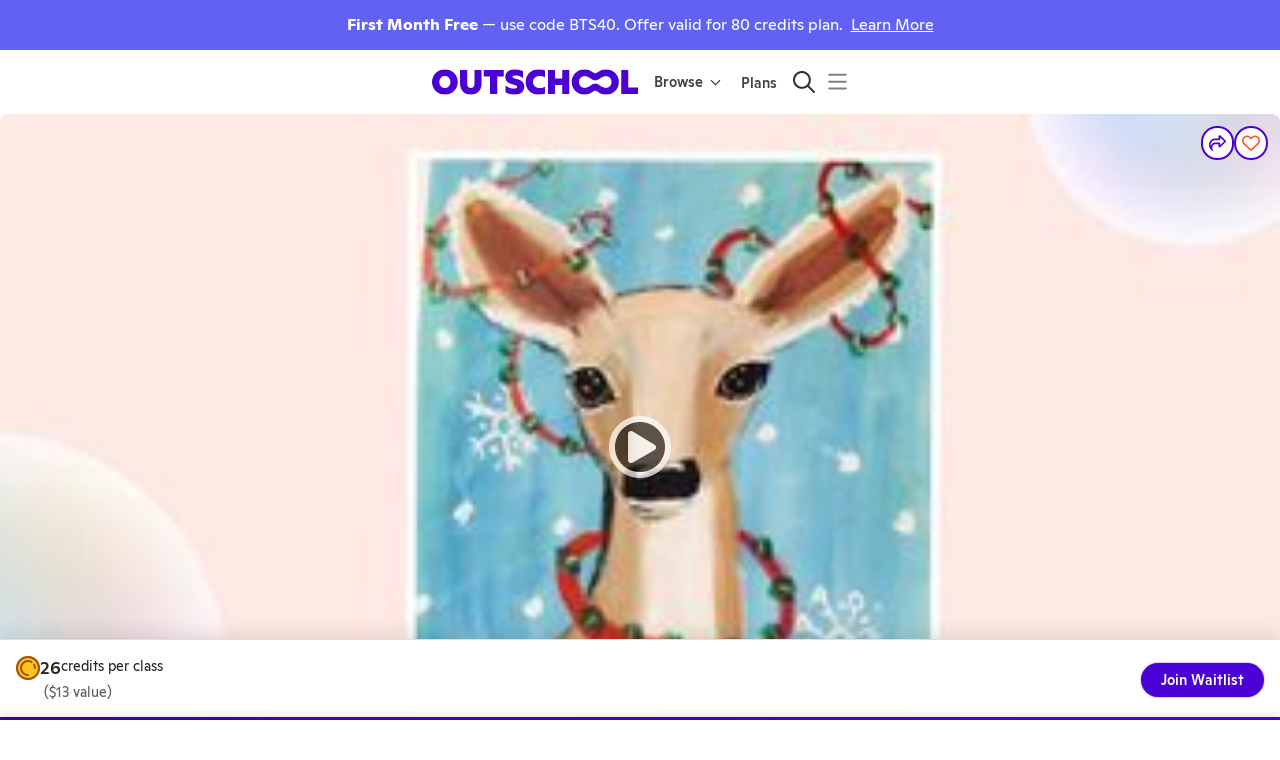

--- FILE ---
content_type: application/javascript
request_url: https://static2.outschool.com/master/main/public/js/5631.1a293c05a9fd3f9792be.js
body_size: 14021
content:
(self.webpackChunk_outschool_website=self.webpackChunk_outschool_website||[]).push([[5631],{48238:function(e,n,t){"use strict";t.d(n,{ZP:function(){return $},Uy:function(){return L},kk:function(){return F}});var r,o,i,a,l,s,c=t(8194),d=t.n(c),b=t(35263),m=t(36482),u=t(61672),g=t(45928),p=t(95972),h=t(6790),x=t(62913),f=t(38198),w=t(97072),v=t.n(w),y=t(9478),k=t(13197),E=t(33919),Z=t(3107),S=t(16043),_=v()(r||(r=d()(["\n  mutation SendMessageToOutschool($messageInput: MessageInput!) {\n    sendMessageToOutschool(messageInput: $messageInput)\n  }\n"]))),M=t(91500),T=t(90231),z=t(89808),C=t(64445),P=t(12041),I=t(93920),A=t(9710),N=t(10420),D=t(10618),U=t(75153),O=t(82694),W=t(1398),B=t(60206);const F=v()(o||(o=d()(["\n  mutation SendMessageToUser(\n    $messageInput: MessageInput!\n    $recipientUids: [ID!]!\n    $previousMessageUid: ID\n  ) {\n    sendMessage(\n      messageInput: $messageInput\n      recipientUids: $recipientUids\n      previousMessageUid: $previousMessageUid\n    ) {\n      ...MessageFragment\n    }\n  }\n  ","\n"])),U.ZP),L=v()(i||(i=d()(["\n  mutation EducatorSendMessageToUser(\n    $messageInput: MessageInput!\n    $recipientUids: [ID!]!\n    $previousMessageUid: ID\n  ) {\n    sendMessage(\n      messageInput: $messageInput\n      recipientUids: $recipientUids\n      previousMessageUid: $previousMessageUid\n    ) {\n      ...MessageFragment\n    }\n  }\n  ","\n"])),U.ZP);let $=(a=(0,u.Zh)("client\\components\\MessageModal"),(0,k.NA)(l=(0,C.EN)(l=(0,S.A6)(l=a(l=(0,f.Z)(l=(0,D.h$)(((s=class extends z.Component{constructor(e){super(e),this.close=e=>{const{history:n,location:t}=this.props;e&&e.preventDefault(),t&&t.query&&t.query.openMB&&n.replace((0,p.Hn)(t.pathname+t.search,["openMB"])),this.setState({open:!1,message:this.defaultMessage(this.props),isSending:!1})},this.open=e=>{const{requireLogin:n,isLoggedIn:t,location:r,viewName:o,trackEvent:i}=this.props;if(e&&e.preventDefault(),r&&n&&!t){const e=(0,p.Sr)(r.pathname+r.search,{openMB:o});this.context.enterLoginFlow({authTrigger:E.CB.MESSAGE_TEACHER,newUrlAfterSignUp:(0,p.Sr)((0,h.P$)(),{messageTeacher:!0,landingPage:e}),newUrlAfterLogin:e,shouldNavigateOverwrite:!1})}else i("MessageButton clicked",this.props.context),this.setState({open:!0})},this.send=async e=>{const{contentOptional:n,recipients:t,activityUid:r,sectionUid:o,context:i,onMessageCreated:a,previousMessageUid:l,setTopNotice:s,isLeader:c,t:d}=this.props,{message:b}=this.state,m=b.trim(),u=n?m||d("-- User did not write a message --"):m;if(u)try{this.setState({isSending:!0});const{data:{sendMessage:n}}=await e({variables:{messageInput:{content:u,activityUid:r,sectionUid:o,details:i||{}},recipientUids:t.map((e=>e.uid)),previousMessageUid:l}});this.close(),s(z.createElement(z.Fragment,null,z.createElement("span",null,d("We received your message. Thanks!"))," ",n.thread_uid&&z.createElement("span",null,z.createElement(g.c,{t:d},"View your conversation"," ",z.createElement(W.C,{to:I.WkE.adultThreadPathV2(c?N.$.Educator:N.$.Parent,n.thread_uid)},"here"),".")))),a&&a()}catch(e){this.setState({errorMessage:e,isSending:!1})}else this.setState({errorMessage:d("Please write a message.")})},this.sendToOutschool=async e=>{const{activityUid:n,sectionUid:t,context:r,setTopNotice:o,t:i}=this.props,{message:a}=this.state;if(a.trim())try{this.setState({isSending:!0});const{data:{sendMessageToOutschool:l}}=await e({variables:{messageInput:{content:a,activityUid:n,sectionUid:t,details:r||{}}}});l?(this.close(),o(i("We received your message. Thanks!"))):this.setState({errorMessage:i("Failed to send message. Please reload this page and try again."),isSending:!1})}catch(e){this.setState({errorMessage:e,isSending:!1})}else this.setState({errorMessage:i("Please write a message.")})},this.state=this.defaultState(e),this.messageArea=z.createRef()}defaultState(e){const{location:n,viewName:t}=e;return{open:n&&n.query&&t&&n.query.openMB===t,message:this.defaultMessage(e),isSending:!1}}defaultMessage(e){return e.defaultText||""}defaultEmail(e,n){return e||n&&n.email||""}componentWillUnmount(){this.messageArea.current&&this.messageArea.current.blur()}render(){const{renderButton:e,hideEmail:n,heading:t,prompt:r,subject:o,policyLink:i,policy:a,placeholder:l,viewName:s,recipients:c,toOutschool:d,senderEmail:u,user:p,showFromAndTo:h,t:f,userMode:w}=this.props,{open:v,message:k,isSending:E}=this.state,S=this.defaultEmail(u,p);let C;if(h&&!d){const e=1===c.length&&!!c[0].timeZone&&c[0].timeZone!==A.EQ(p),n=new Date;C=z.createElement(b.Z,{sx:{marginTop:"0.5em",color:"grey.500"}},z.createElement("div",null,z.createElement(g.c,{t:f},z.createElement(m.Z,{variant:"inherit",sx:{fontWeight:"fontWeightMedium"}},"From:")," ","you"),"  ",e&&z.createElement(m.Z,{variant:"inherit",sx:{color:"grey.500"}},f("(local time: {{localTime}})",{localTime:x.formatTime(n,A.EQ(p),!1)}))),z.createElement("div",null,z.createElement(m.Z,{variant:"inherit",sx:{fontWeight:"fontWeightMedium"}},f("To:"))," ",c.map(((t,r)=>z.createElement(z.Fragment,{key:t.uid},t.name,e&&z.createElement(m.Z,{variant:"inherit",sx:{color:"grey.500"}},"  "," ",f("(local time: {{localTime}})",{localTime:x.formatTime(n,t.timeZone,!1)})),r<c.length-1?z.createElement("span",null,",  "):null)))))}return z.createElement(z.Fragment,null,e(this.open),z.createElement(B.Z,{open:v,onClose:this.close,viewName:s},z.createElement(O.Z,{value:this.state.errorMessage,showStatusPageLink:P.yW}),z.createElement(y.m,{mutation:d?_:w===N.$.Educator?L:F},(e=>z.createElement("form",{method:"POST",onSubmit:n=>{n.preventDefault(),d?this.sendToOutschool(e):this.send(e)}},z.createElement("div",null,t&&z.createElement(m.Z,{variant:"h3",sx:{marginBottom:"0.5em",marginRight:"1em"}},t),r&&z.createElement(b.Z,{sx:{marginBottom:"1em"}},"function"==typeof r?r(this.close):r),z.createElement(Z.Z,{url:i},a),C,o&&z.createElement(b.Z,{sx:{color:"grey.500",marginBottom:"1em"}},z.createElement(m.Z,{variant:"inherit",sx:{fontWeight:"fontWeightMedium"}},f("Subject:"))," ",o,"  "),z.createElement(M.Z,{sx:{marginBottom:"1em"},placeholder:l||f("Write your message here"),ref:this.messageArea,showCount:!1,rows:4,maxRows:7,value:k,onChange:e=>this.setState({message:e.target.value})}),!n&&z.createElement(b.Z,{sx:{marginBottom:"1em"}},f("Responses will go to {{email}}",{email:S}))),z.createElement(T.Z,{cancelLabel:f("Don’t Send"),onCancel:this.close,primaryLabel:f("Send"),primaryType:"submit",disabled:E}))))))}}).displayName="MessageModal",s.contextType=E.wp,s.defaultProps={user:{},viewName:"sendMessage"},l=s))||l)||l)||l)||l)||l)||l)},80099:function(e,n,t){"use strict";t.d(n,{o:function(){return z}});var r,o,i,a,l,s,c,d=t(8194),b=t.n(d),m=t(35263),u=t(36482),g=t(29556),p=t(61672),h=t(45928),x=t(6790),f=t(3107),w=t(6287),v=t(89808),y=t(64445),k=t(39962),E=t.n(k),Z=t(78267),S=t(93920),_=t(67455),M=t(86790);function T(e){return e&&e.query&&"email"===e.query.utm_medium}function z(e){let{data:n,title:t,message:d}=e;const{t:k}=(0,p.$G)("client\\components\\NotFoundContent"),z=(0,y.TH)();v.useEffect((()=>{T(z)&&OsPlatform.captureError(new Error("Broken email link"))}),[]);const C=null!=t?t:k(r||(r=b()(["Whoops! That page doesn’t exist."])));if(n&&n.error&&n.error.networkError)return v.createElement(m.Z,{"data-test-id":"not-found",sx:{marginTop:"60px",marginBottom:"80px",textAlign:"center",paddingY:"2em",position:"relative",width:"100%",maxWidth:"1024px",padding:"0 1em"}},v.createElement(M.l,null),v.createElement(u.Z,{variant:"h3",sx:{marginBottom:"1em"}},k(o||(o=b()(["Disconnected from Outschool"])))),v.createElement("div",null,k(i||(i=b()(["Please check your Internet connection and try reloading this page."])))),v.createElement("div",null,"(",new Z.OI(n.error).toString(),")"));const P=((null==d?void 0:d.toString)?(0,w.pJ)(d.toString()):d)||(T(z)?v.createElement(h.c,{t:k},"It looks like you clicked on a broken link in an email. Our team has already been notified and will investigate this problem. You’re also welcome to contact"," ",v.createElement("a",{href:"mailto:support@outschool.com"},"support@outschool.com")," if you’d like more help."):k(a||(a=b()(["That link is outdated or incorrect, but have no fear, inspiration is right around the corner."]))));return v.createElement(m.Z,{"data-test-id":"not-found",style:{marginBottom:"80px",textAlign:"center"},sx:{position:"relative",width:"100%",maxWidth:"1024px",margin:"0 auto",padding:"0 1em"}},v.createElement(M.N,null),v.createElement(_.Z,{meta:[{content:"noindex",name:"robots"}]}),v.createElement(g.Z,{src:E(),sx:{width:"256px",marginBottom:"0.5em"}}),v.createElement(u.Z,{variant:"h2"},C),v.createElement("p",null,P),v.createElement(m.Z,{sx:{display:"grid",gap:"1em",marginTop:"2em",a:{fontSize:"1em"}}},v.createElement(f.Z,{url:(0,x.yC)()},k(l||(l=b()(["Home"])))),v.createElement(f.Z,{url:(0,x.a8)()},k(s||(s=b()(["Explore Classes"])))),v.createElement(f.Z,{url:S.tf4()},k(c||(c=b()(["Contact Support"]))))))}z.displayName="NotFoundContent"},12851:function(e,n,t){"use strict";t.d(n,{TY:function(){return B},WN:function(){return L},ZP:function(){return U},_k:function(){return D},pV:function(){return N},z9:function(){return F}});var r=t(24104),o=t.n(r),i=t(1055),a=t(35263),l=t(36482),s=t(28995),c=t(12129),d=t(96816),b=t(57510),m=t(76256),u=t(92685),g=t(71914),p=t(61672),h=t(6790),x=t(95972),f=t(96937),w=t(62913),v=t(74600),y=t(93724),k=t(48867),E=t(44821),Z=t(90752),S=t(77592),_=t(95571),M=t(5430),T=t(89808),z=t(64445),C=t(24507),P=t(29105),I=t(93920),A=t(1398);const N=T.createContext(!1);function D(){const e=(0,i.c)(5),n=(0,z.TH)(),t=n.query.view;let r;if(e[0]!==n.query.date){let t=n.query.date?(0,f.ZP)("".concat(n.query.date," 12:00")):void 0;t&&t.isValid()||(t=(0,f.ZP)().hour(12)),r=t.toDate(),e[0]=n.query.date,e[1]=r}else r=e[1];const o=r;let a;return e[2]!==o||e[3]!==t?(a={view:t,date:o},e[2]=o,e[3]=t,e[4]=a):a=e[4],a}function U(e){const n=(0,i.c)(81),{views:t,view:r,date:o,events:a,Tooltip:l,Toolbar:s,eventPropGetter:c,loading:d,selectable:b,showAllHours:m,onSelectSlot:u,onNavigate:h,onView:x}=e,w=void 0!==d&&d,y=(0,g.b)();let k;n[0]!==m?(k=m?(0,f.ZP)().startOf("day").toDate():(0,f.ZP)().hour(6).startOf("hour").toDate(),n[0]=m,n[1]=k):k=n[1];const E=k;let Z;n[2]!==m?(Z=m?(0,f.ZP)().endOf("day").toDate():(0,f.ZP)().hour(22).startOf("hour").toDate(),n[2]=m,n[3]=Z):Z=n[3];const S=Z,{t:_}=(0,p.$G)("client\\components\\ScheduleCalendar");let M,z,C,I,A,D,U,O,B,F,L,$,R,q,H,G;n[4]!==_?(M=_("Date"),n[4]=_,n[5]=M):M=n[5],n[6]!==_?(z=_("Time"),n[6]=_,n[7]=z):z=n[7],n[8]!==_?(C=_("Event"),n[8]=_,n[9]=C):C=n[9],n[10]!==_?(I=_("All Day"),n[10]=_,n[11]=I):I=n[11],n[12]!==_?(A=_("Week"),n[12]=_,n[13]=A):A=n[13],n[14]!==_?(D=_("Work Week"),n[14]=_,n[15]=D):D=n[15],n[16]!==_?(U=_("Day"),n[16]=_,n[17]=U):U=n[17],n[18]!==_?(O=_("Month"),n[18]=_,n[19]=O):O=n[19],n[20]!==_?(B=_("Back"),n[20]=_,n[21]=B):B=n[21],n[22]!==_?(F=_("Next"),n[22]=_,n[23]=F):F=n[23],n[24]!==_?(L=_("Yesterday"),n[24]=_,n[25]=L):L=n[25],n[26]!==_?($=_("Tomorrow"),n[26]=_,n[27]=$):$=n[27],n[28]!==_?(R=_("Today"),n[28]=_,n[29]=R):R=n[29],n[30]!==_?(q=_("Agenda"),n[30]=_,n[31]=q):q=n[31],n[32]!==_?(H=_("There are no events in this range."),n[32]=_,n[33]=H):H=n[33],n[34]!==U||n[35]!==O||n[36]!==B||n[37]!==F||n[38]!==L||n[39]!==$||n[40]!==R||n[41]!==q||n[42]!==H||n[43]!==M||n[44]!==z||n[45]!==C||n[46]!==I||n[47]!==A||n[48]!==D?(G={date:M,time:z,event:C,allDay:I,week:A,work_week:D,day:U,month:O,previous:B,next:F,yesterday:L,tomorrow:$,today:R,agenda:q,noEventsInRange:H},n[34]=U,n[35]=O,n[36]=B,n[37]=F,n[38]=L,n[39]=$,n[40]=R,n[41]=q,n[42]=H,n[43]=M,n[44]=z,n[45]=C,n[46]=I,n[47]=A,n[48]=D,n[49]=G):G=n[49];const V=G;let X,Y,j,J,Q,K;return n[50]!==u||n[51]!==r?(X=e=>u&&r&&u(e,r),n[50]=u,n[51]=r,n[52]=X):X=n[52],n[53]!==r?(Y=e=>T.createElement(W,{event:e.event,view:r}),n[53]=r,n[54]=Y):Y=n[54],n[55]!==s||n[56]!==Y?(j={toolbar:s,event:Y},n[55]=s,n[56]=Y,n[57]=j):j=n[57],n[58]!==l?(J=e=>{if(!l)return"";const n=P.studentNamesString([e.enrollment]);return n?"".concat(e.title," for ").concat(n):e.title},n[58]=l,n[59]=J):J=n[59],n[60]!==o||n[61]!==c||n[62]!==a||n[63]!==w||n[64]!==y||n[65]!==V||n[66]!==S||n[67]!==E||n[68]!==h||n[69]!==x||n[70]!==b||n[71]!==m||n[72]!==X||n[73]!==j||n[74]!==J||n[75]!==r||n[76]!==t?(Q=T.createElement(v.Z,{culture:y,events:a,view:r,date:o,loading:w,onNavigate:h,onView:x,min:E,max:S,showAllHours:m,popup:!0,selectable:b,onSelectSlot:X,views:t,components:j,messages:V,eventPropGetter:c,tooltipAccessor:J}),n[60]=o,n[61]=c,n[62]=a,n[63]=w,n[64]=y,n[65]=V,n[66]=S,n[67]=E,n[68]=h,n[69]=x,n[70]=b,n[71]=m,n[72]=X,n[73]=j,n[74]=J,n[75]=r,n[76]=t,n[77]=Q):Q=n[77],n[78]!==w||n[79]!==Q?(K=T.createElement(N.Provider,{value:w},Q),n[78]=w,n[79]=Q,n[80]=K):K=n[80],K}function O(e,n){return(0,w.formatTime)(e,n,!1)}function W(e){var n,t;const r=(0,i.c)(46),{event:o,view:c}=e,{t:d}=(0,p.$G)("client\\components\\ScheduleCalendar"),{durationString:m}=(0,k.ZP)(),u=f.ZP.tz.guess(),{allDay:g,start:v,title:y,enrollment:S,section:_}=o,[N,D]=T.useState(!1),U=(0,z.TH)(),W=(0,f.ZP)(v).day(),B=5===W||6===W,F=B||C.oY(_.activity)?"bottom":"right",L=B||C.oY(_.activity)?"top-right":"right";let $;r[0]===Symbol.for("react.memo_cache_sentinel")?($={uniqueId:"schedule_calendar_event",trackingLabel:"schedule_calendar_event",trackingEventName:"schedule_calendar_event_hover"},r[0]=$):$=r[0];const{trackTouch:R}=(0,E.k3)($),q=null!==(n=null===(t=o.section)||void 0===t?void 0:t.filledSpaceCount)&&void 0!==n?n:0,H=Z.Z,G=!N,V=N?F:"bottom";let X,Y;r[1]===Symbol.for("react.memo_cache_sentinel")?(X={sx:{marginLeft:"20px",padding:"10px"}},Y={enabled:!1},r[1]=X,r[2]=Y):(X=r[1],Y=r[2]);const j=e=>T.createElement(a.Z,{ref:e,sx:{height:"week"===c?"100%":"auto"},onMouseEnter:()=>{D(!0),R()},onMouseLeave:()=>{D(!1)}},T.createElement(A.C,{trackingName:"calendar_event",to:S?(0,h.ML)(_.uid):["/teach/schedule","/organization/schedule"].includes((0,x.h5)(U.pathname))?I.apF(_):I.nSI(_.activity),target:"_blank"},"month"===c?T.createElement(T.Fragment,null,!g&&T.createElement("span",null,O(v,u)," "),T.createElement(l.Z,{variant:"inherit",sx:{fontWeight:"fontWeightBold",whiteSpace:"nowrap"}},y)," "):T.createElement(T.Fragment,null,T.createElement(l.Z,{variant:"inherit",sx:{fontWeight:"fontWeightBold",whiteSpace:"nowrap"}},y)," ",!g&&T.createElement("span",null,O(v,u)," "),S&&P.studentNamesString([S])))),J=a.Z;let Q,K,ee,ne;var te;let re,oe,ie,ae,le;r[3]===Symbol.for("react.memo_cache_sentinel")?(Q={flexFlow:"column",maxWidth:"327px",whiteSpace:"break-spaces",gap:"6px",padding:"8px"},r[3]=Q):Q=r[3],r[4]===Symbol.for("react.memo_cache_sentinel")?(K={color:"gray"},r[4]=K):K=r[4],r[5]!==o.section.activity?(ee=C.Uw(o.section.activity),r[5]=o.section.activity,r[6]=ee):ee=r[6],r[7]!==o?(ne=C.WU(o.section.activity)===C.Xg.MULTI_DAY&&(0,M.LkP)(["meeting","sectionSequenceNumber"],o)&&" • ".concat(null===(te=o.meeting)||void 0===te?void 0:te.sectionSequenceNumber," of ").concat(o.section.meetingCount),r[7]=o,r[8]=ne):ne=r[8],r[9]!==ee||r[10]!==ne?(re=T.createElement(a.Z,{sx:K},ee,ne),r[9]=ee,r[10]=ne,r[11]=re):re=r[11],r[12]===Symbol.for("react.memo_cache_sentinel")?(oe={color:"common.black"},r[12]=oe):oe=r[12],r[13]!==y?(ie=T.createElement(l.Z,{variant:"h4",sx:oe},y),r[13]=y,r[14]=ie):ie=r[14],r[15]!==S?(ae=S&&T.createElement(l.Z,{variant:"body1"},P.studentNamesString([S])),r[15]=S,r[16]=ae):ae=r[16],r[17]!==m||r[18]!==o.section.activity?(le=!o.section.activity.hasTeacherSchedule&&T.createElement(a.Z,{sx:{color:"gray"}},T.createElement(s.ZP,{icon:b.IV})," ",m(o.section.activity)),r[17]=m,r[18]=o.section.activity,r[19]=le):le=r[19];const se=a.Z;let ce;r[20]===Symbol.for("react.memo_cache_sentinel")?(ce={color:"gray"},r[20]=ce):ce=r[20];const de=(0,w.fullDurationStringWithTimes)(o.start,o.end,u,!1);let be,me,ue,ge;return r[21]!==se||r[22]!==ce||r[23]!==de?(be=T.createElement(se,{sx:ce},de),r[21]=se,r[22]=ce,r[23]=de,r[24]=be):be=r[24],r[25]!==q||r[26]!==d?(me=!isNaN(q)&&T.createElement(a.Z,{sx:{color:"gray"}},d("{{noOfEnrolledLearners}} learner",{noOfEnrolledLearners:q,count:q,defaultValue_plural:"{{noOfEnrolledLearners}} learners"})),r[25]=q,r[26]=d,r[27]=me):me=r[27],r[28]!==J||r[29]!==Q||r[30]!==re||r[31]!==ie||r[32]!==ae||r[33]!==le||r[34]!==be||r[35]!==me?(ue=T.createElement(J,{flex:!0,sx:Q},re,ie,ae,le,be,me),r[28]=J,r[29]=Q,r[30]=re,r[31]=ie,r[32]=ae,r[33]=le,r[34]=be,r[35]=me,r[36]=ue):ue=r[36],r[37]!==H||r[38]!==L||r[39]!==ue||r[40]!==G||r[41]!==V||r[42]!==X||r[43]!==Y||r[44]!==j?(ge=T.createElement(T.Fragment,null,T.createElement(H,{positionFixed:!0,isHidden:G,mainPlacement:V,placement:L,innerProps:X,parentOverflow:Y,animationDuration:"0s",renderButton:j},ue)),r[37]=H,r[38]=L,r[39]=ue,r[40]=G,r[41]=V,r[42]=X,r[43]=Y,r[44]=j,r[45]=ge):ge=r[45],ge}function B(e){const n=(0,i.c)(27),{view:t,date:r,label:o,userTimeZone:s,localizer:d,onNavigate:b}=e,{t:g}=(0,p.$G)("client\\components\\ScheduleCalendar"),{Navigate:h}=(0,y.A)(),x=_.useIsMobile();let w;n[0]!==r||n[1]!==o||n[2]!==g||n[3]!==s||n[4]!==t?(w="agenda"===t&&s?g("{{startDate}} onward",{startDate:(0,f.ZP)(r).tz(s).format("ll")}):o,n[0]=r,n[1]=o,n[2]=g,n[3]=s,n[4]=t,n[5]=w):w=n[5];const v=w;let k,E,Z,M,z,C,P;return n[6]===Symbol.for("react.memo_cache_sentinel")?(k={alignItems:"center",gap:"0.5em"},n[6]=k):k=n[6],n[7]!==h||n[8]!==b?(E=()=>h&&b(h.TODAY),n[7]=h,n[8]=b,n[9]=E):E=n[9],n[10]!==d.messages.today||n[11]!==E?(Z=T.createElement(c.zx,{onClick:E},d.messages.today),n[10]=d.messages.today,n[11]=E,n[12]=Z):Z=n[12],n[13]!==h||n[14]!==b?(M=T.createElement(S.Z,{size:"large",icon:m.A3,onClick:()=>h&&b(h.PREVIOUS)}),n[13]=h,n[14]=b,n[15]=M):M=n[15],n[16]!==h||n[17]!==b?(z=T.createElement(S.Z,{"data-test-id":"calendar-next-button",size:"large",icon:u._t,onClick:()=>h&&b(h.NEXT)}),n[16]=h,n[17]=b,n[18]=z):z=n[18],n[19]!==v||n[20]!==x?(C=!x&&T.createElement(l.Z,{variant:"h4"},v),n[19]=v,n[20]=x,n[21]=C):C=n[21],n[22]!==Z||n[23]!==M||n[24]!==z||n[25]!==C?(P=T.createElement(a.Z,{flex:!0,sx:k},Z,M,z,C),n[22]=Z,n[23]=M,n[24]=z,n[25]=C,n[26]=P):P=n[26],P}let F;function L(e){const n=(0,i.c)(12),{views:t,view:r,onView:l,localizer:s}=e,b=void 0===s?null:s;let m,u,g;if(n[0]===Symbol.for("react.memo_cache_sentinel")?(m={alignItems:"center"},n[0]=m):m=n[0],n[1]!==b||n[2]!==l||n[3]!==r||n[4]!==t){let e;n[6]!==b||n[7]!==l||n[8]!==r?(e=e=>T.createElement(c.zx,{key:e,variant:e===r?"contained":"outlined",onClick:()=>l(e)},b&&b.messages[e]||o()(e)),n[6]=b,n[7]=l,n[8]=r,n[9]=e):e=n[9],u=t.map(e),n[1]=b,n[2]=l,n[3]=r,n[4]=t,n[5]=u}else u=n[5];return n[10]!==u?(g=T.createElement(a.Z,{flex:!0,sx:m},T.createElement(d.Z,{variant:"outlined"},u)),n[10]=u,n[11]=g):g=n[11],g}!function(e){e.Week="week",e.Month="month",e.Agenda="agenda"}(F||(F={}))},60889:function(e,n,t){"use strict";t.d(n,{Z:function(){return p}});var r=t(35263),o=t(16043),i=t(92328),a=t(11723),l=t(79574),s=t(35345),c=t(89520),d=t(95571),b=t(89808),m=t(76252),u=t(12041),g=t(82694);function p(e){let{watchNode:n,error:t,children:p}=e;const h=b.useRef(),x=b.useRef(),f=(0,s.Z)((null==n?void 0:n.current)||(null==h?void 0:h.current),!0),w=(0,c.Z)(x.current),v=w.height?-w.height:"-100vh",y=d.useIsMobile(),{topNotice:k,timedTopNotice:E}=(0,o.kt)(),{verticalOffset:Z}=(0,i.A)(),S=t||k||E;return y?m.createPortal(b.createElement(a.D_,{name:"sticky_mobile_header",uniqueId:"sticky_mobile_header"},(e=>b.createElement(r.Z,{ref:e},b.createElement(r.Z,{ref:h,sx:{position:"absolute",top:0}}),b.createElement(r.Z,{ref:x,sx:{position:"fixed",top:f?v:Z,left:0,right:0,zIndex:f?-1e3:1,transition:"top 0.3s ease"}},p,S&&b.createElement(l.Z,null,b.createElement(g.Z,{value:S,showStatusPageLink:u.yW})))))),document.body):null}},42054:function(e,n,t){"use strict";t.d(n,{Z:function(){return m}});var r,o=t(8194),i=t.n(o),a=t(1055),l=t(61672),s=t(89808),c=t(80157),d=t(80099),b=t(60889);function m(e){const n=(0,a.c)(21),{data:t,error:o,title:m,message:u,userMode:g}=e,{t:p}=(0,l.$G)("client\\routes\\NotFoundPage");let h;n[0]!==p||n[1]!==m?(h=null!=m?m:p(r||(r=i()(["Whoops! That page doesn’t exist."]))),n[0]=p,n[1]=m,n[2]=h):h=n[2];const x=h;if(t&&t.error&&t.error.networkError){let e,r;return n[3]!==t||n[4]!==u||n[5]!==x?(e=s.createElement(d.o,{data:t,title:x,message:u}),n[3]=t,n[4]=u,n[5]=x,n[6]=e):e=n[6],n[7]!==e||n[8]!==g?(r=s.createElement(c.Z,{narrowPaddedColumn:!0,userMode:g},e),n[7]=e,n[8]=g,n[9]=r):r=n[9],r}let f,w,v;return n[10]!==o?(f=s.createElement(b.Z,{error:o}),n[10]=o,n[11]=f):f=n[11],n[12]!==t||n[13]!==u||n[14]!==x?(w=s.createElement(d.o,{data:t,title:x,message:u}),n[12]=t,n[13]=u,n[14]=x,n[15]=w):w=n[15],n[16]!==o||n[17]!==f||n[18]!==w||n[19]!==g?(v=s.createElement(c.Z,{error:o,userMode:g},f,w),n[16]=o,n[17]=f,n[18]=w,n[19]=g,n[20]=v):v=n[20],v}},28378:function(e,n,t){"use strict";t.d(n,{C:function(){return c}});var r,o=t(8194),i=t.n(o),a=t(97072),l=t.n(a),s=t(65949);const c=l()(r||(r=i()(["\n  fragment ActivityFragment on Activity {\n    uid\n    slug_id\n    user_uid\n    title\n    titleTranslated\n    url\n    path\n    class_experience\n    learning_goals\n    learningGoals\n    assessment\n    homework\n    grading_policy\n    prerequisites\n    published_at\n    is_online\n    strictAgeRange {\n      min\n      max\n    }\n    age_min\n    age_max\n    proficiency_level {\n      level\n      text\n    }\n    english_proficiency_level\n    grade_level_min\n    grade_level_max\n    size_min\n    size_max\n    duration_minutes\n    duration_weeks\n    weekly_meetings\n    price_cents\n    priceCredits\n    summary\n    summaryTranslated\n    is_ongoing_weekly\n    subject\n    refundPolicy {\n      name\n      description\n      type\n    }\n    details {\n      photo\n      photoSquare\n    }\n    photo {\n      ...AttachmentFragment\n    }\n    photoSquare {\n      ...AttachmentFragment\n    }\n    languageOfInstruction\n    summaryForLearners\n    allowWaitlist\n    isClub\n    isAutoSchedulingEnabled\n    autoSchedulingDaysNoticeMin\n    autoSchedulingDaysNoticeMax\n    allows_recurring_payment\n    allows_late_enrollments_for_fixed_length_classes\n    allowsFutureOngoingEnrollments\n    has_building_content\n    hasTeacherSchedule\n    isFlexSchedule\n    isSelfPaced\n    isOneTime\n    classFormat\n    classroomType\n    isIncludedWithMembership\n  }\n  ","\n"])),s.p)},35088:function(e,n,t){"use strict";t.d(n,{Gr:function(){return o}});var r=t(50582);async function o(e){switch(e){case r.XD.Ko:return(await t.e(1097).then(t.bind(t,81097))).default;case r.XD.Ja:return(await t.e(6313).then(t.bind(t,26313))).default;case r.XD.ZhTw:return(await t.e(3589).then(t.bind(t,13589))).default;case r.XD.Es:return(await t.e(8637).then(t.bind(t,8637))).default;case r.XD.En:default:return(await t.e(8738).then(t.bind(t,88738))).default}}},38198:function(e,n,t){"use strict";t.d(n,{Z:function(){return s}});var r=t(75052),o=t.n(r),i=t(89808),a=t(90254),l=t(60552);function s(e){return n=>{const t=(0,a.Z)(),r=(0,a.Z)(l.Es.Advertising);return i.createElement(e,o()({trackAdEvent:r,trackEvent:t},n))}}},91281:function(e,n,t){"use strict";t.d(n,{Z:function(){return u}});var r=t(75052),o=t.n(r),i=t(67012),a=t.n(i),l=(t(85334),t(89808));const s=["renderAsBackground","children","src","style","alt","onLoad"],c=["backgroundImage"],d="function"==typeof IntersectionObserver?new IntersectionObserver((function(e){b&&e.forEach((e=>{const n=b.get(e.target);n&&n(e)}))}),{rootMargin:"0% 0% 50% 0%"}):null,b="function"==typeof WeakMap?new WeakMap:null,m=!!d&&!!b;class u extends l.Component{constructor(e){super(e),this.handleObserver=e=>{e.isIntersecting&&(this.unobservePlaceholder(),this.setState({showImage:!0}))},this.observePlaceholder=()=>{this.refs.placeholder&&(null==b||b.set(this.refs.placeholder,this.handleObserver),null==d||d.observe(this.refs.placeholder))},this.unobservePlaceholder=()=>{this.refs.placeholder&&(null==d||d.unobserve(this.refs.placeholder),null==b||b.delete(this.refs.placeholder))},this.state={}}componentDidMount(){m&&this.observePlaceholder()}componentWillUnmount(){m&&this.unobservePlaceholder()}render(){const e=this.props,{renderAsBackground:n,children:t,src:r,style:i={},alt:d="",onLoad:b}=e,u=a()(e,s),{showImage:g}=this.state;if(!0===this.state.showImage&&!0!==this.state.shouldRunOnLoad&&"function"==typeof b&&(b(),this.setState({shouldRunOnLoad:!0})),m&&!g){const{backgroundImage:e}=i,n=a()(i,c);return l.createElement("div",o()(o()({ref:"placeholder"},u),{},{style:n}),t)}return n?l.createElement("div",o()(o()({},u),{},{style:i}),!!t&&t):l.createElement("img",o()(o()({alt:d},u),{},{src:r,style:i}))}}},93724:function(e,n,t){"use strict";t.d(n,{Z:function(){return h},A:function(){return x}});var r=t(8194),o=t.n(r),i=t(75052),a=t.n(i),l=t(52358),s=t(50582),c=t(35088),d=t(89808),b=t(35263),m=t(12259);function u(e){let{view:n="week"}=e;const t="week"===n,r=t?7:35,o=t?16:0;return d.createElement(b.Z,{sx:{width:"100%"}},d.createElement(b.Z,{sx:{display:"flex",justifyContent:"space-between",alignItems:"center",marginBottom:24}},d.createElement(b.Z,{sx:{display:"flex",alignItems:"center",gap:8}},d.createElement(m.Z,{width:100,height:44,sx:{borderRadius:"99.9rem",transform:"scale(1)"}}),d.createElement(m.Z,{variant:"text",width:300,height:40}))),d.createElement(b.Z,{sx:{borderBottom:".1rem solid",borderColor:"grey.100",overflow:"hidden"}},d.createElement(b.Z,{sx:{display:"grid",gridTemplateColumns:t?"60px repeat(7, 1fr)":"repeat(7, 1fr)",borderBottom:".1rem solid",borderColor:"grey.100"}},t&&d.createElement(b.Z,{sx:{padding:8,borderRight:".1rem solid",borderColor:"grey.100"}}),Array.from({length:7}).map(((e,n)=>d.createElement(b.Z,{key:"header-".concat(n),sx:{padding:8,height:60,textAlign:"center",borderRight:n<6?".1rem solid":"none",borderColor:"grey.100"}},d.createElement(m.Z,{variant:"text",width:"60%",height:20,sx:{mx:"auto"}}))))),t?d.createElement(b.Z,{sx:{display:"flex"}},d.createElement(b.Z,{sx:{width:60,borderRight:".1rem solid",borderColor:"grey.100"}},Array.from({length:o}).map(((e,n)=>d.createElement(b.Z,{key:"time-".concat(n),sx:{height:60,padding:4,borderBottom:".1rem solid",borderColor:"grey.100",display:"flex",alignItems:"flex-start"}},d.createElement(m.Z,{variant:"text",width:40,height:16}))))),d.createElement(b.Z,{sx:{flex:1,display:"grid",gridTemplateColumns:"repeat(7, 1fr)"}},Array.from({length:7}).map(((e,n)=>d.createElement(b.Z,{key:"day-".concat(n),sx:{borderRight:n<6?".1rem solid":"none",borderColor:"grey.100"}},Array.from({length:o}).map(((e,t)=>d.createElement(b.Z,{key:"cell-".concat(n,"-").concat(t),sx:{height:60,padding:4,borderBottom:".1rem solid",borderColor:"grey.100"}})))))))):d.createElement(b.Z,{sx:{display:"grid",gridTemplateColumns:"repeat(7, 1fr)",gridTemplateRows:"repeat(".concat(Math.ceil(r/7),", 1fr)")}},Array.from({length:r}).map(((e,n)=>d.createElement(b.Z,{key:"month-cell-".concat(n),sx:{minHeight:160,padding:8,borderRight:(n+1)%7!=0?".1rem solid":"none",borderBottom:n<r-7?".1rem solid":"none",borderColor:"grey.100",display:"flex",flexDirection:"column",gap:4}},d.createElement(m.Z,{variant:"text",width:12,height:20,sx:{marginLeft:"auto"}})))))))}var g,p=t(10232);function h(e){const{ReactBigCalendar:n,localizer:t}=x(e.culture);return e.loading&&"agenda"===e.view?d.createElement(p.ZP,null):!n||e.loading?d.createElement(u,{view:e.view}):d.createElement(d.Fragment,null,d.createElement(n,a()({localizer:t,formats:{dateFormat:"d",timeGutterFormat:"ha",monthHeaderFormat:"MMMM yyyy"}},e)),d.createElement(l.Global,{styles:(0,l.css)(g||(g=o()(['\n          @charset "UTF-8";\n          .rbc-btn {\n            color: inherit;\n            font: inherit;\n            margin: 0;\n          }\n\n          button.rbc-btn {\n            overflow: visible;\n            text-transform: none;\n            -webkit-appearance: button;\n            cursor: pointer;\n          }\n\n          button[disabled].rbc-btn {\n            cursor: not-allowed;\n          }\n\n          button.rbc-input::-moz-focus-inner {\n            border: 0;\n            padding: 0;\n          }\n\n          .rbc-calendar {\n            -webkit-box-sizing: border-box;\n            box-sizing: border-box;\n            height: 100%;\n            display: -webkit-box;\n            display: -ms-flexbox;\n            display: flex;\n            -webkit-box-orient: vertical;\n            -webkit-box-direction: normal;\n            -ms-flex-direction: column;\n            flex-direction: column;\n            -webkit-box-align: stretch;\n            -ms-flex-align: stretch;\n            align-items: stretch;\n          }\n\n          .rbc-calendar *,\n          .rbc-calendar *:before,\n          .rbc-calendar *:after {\n            -webkit-box-sizing: inherit;\n            box-sizing: inherit;\n          }\n\n          .rbc-abs-full,\n          .rbc-row-bg {\n            overflow: hidden;\n            position: absolute;\n            top: 0;\n            left: 0;\n            right: 0;\n            bottom: 0;\n          }\n\n          .rbc-ellipsis,\n          .rbc-show-more,\n          .rbc-row-segment .rbc-event-content,\n          .rbc-event-label {\n            display: block;\n            overflow: hidden;\n            text-overflow: ellipsis;\n            white-space: nowrap;\n          }\n\n          .rbc-rtl {\n            direction: rtl;\n          }\n\n          .rbc-off-range {\n            color: #999999;\n          }\n\n          .rbc-off-range-bg {\n            background: #e6e6e6;\n          }\n\n          .rbc-header {\n            overflow: hidden;\n            -webkit-box-flex: 1;\n            -ms-flex: 1 0 0%;\n            flex: 1 0 0%;\n            text-overflow: ellipsis;\n            white-space: nowrap;\n            padding: 0 3px;\n            text-align: center;\n            vertical-align: middle;\n            font-weight: bold;\n            font-size: 90%;\n            min-height: 0;\n            border-bottom: 1px solid #ddd;\n          }\n          .rbc-header + .rbc-header {\n            border-left: 1px solid #ddd;\n          }\n          .rbc-rtl .rbc-header + .rbc-header {\n            border-left-width: 0;\n            border-right: 1px solid #ddd;\n          }\n          .rbc-header > a,\n          .rbc-header > a:active,\n          .rbc-header > a:visited {\n            color: inherit;\n            text-decoration: none;\n          }\n\n          .rbc-button-link {\n            color: inherit;\n            background: none;\n            margin: 0;\n            padding: 0;\n            border: none;\n            cursor: pointer;\n            -webkit-user-select: text;\n            -moz-user-select: text;\n            -ms-user-select: text;\n            user-select: text;\n          }\n\n          .rbc-row-content {\n            position: relative;\n            -moz-user-select: none;\n            -ms-user-select: none;\n            user-select: none;\n            -webkit-user-select: none;\n            z-index: 4;\n          }\n\n          .rbc-row-content-scrollable {\n            display: -webkit-box;\n            display: -ms-flexbox;\n            display: flex;\n            -webkit-box-orient: vertical;\n            -webkit-box-direction: normal;\n            -ms-flex-direction: column;\n            flex-direction: column;\n            height: 100%;\n          }\n          .rbc-row-content-scrollable .rbc-row-content-scroll-container {\n            height: 100%;\n            overflow-y: scroll;\n            /* Hide scrollbar for Chrome, Safari and Opera */\n            -ms-overflow-style: none;\n            /* IE and Edge */\n            scrollbar-width: none;\n            /* Firefox */\n          }\n          .rbc-row-content-scrollable\n            .rbc-row-content-scroll-container::-webkit-scrollbar {\n            display: none;\n          }\n\n          .rbc-today {\n            background-color: #eaf6ff;\n          }\n\n          .rbc-toolbar {\n            display: -webkit-box;\n            display: -ms-flexbox;\n            display: flex;\n            -ms-flex-wrap: wrap;\n            flex-wrap: wrap;\n            -webkit-box-pack: center;\n            -ms-flex-pack: center;\n            justify-content: center;\n            -webkit-box-align: center;\n            -ms-flex-align: center;\n            align-items: center;\n            margin-bottom: 10px;\n            font-size: 16px;\n          }\n          .rbc-toolbar .rbc-toolbar-label {\n            -webkit-box-flex: 1;\n            -ms-flex-positive: 1;\n            flex-grow: 1;\n            padding: 0 10px;\n            text-align: center;\n          }\n          .rbc-toolbar button {\n            color: #373a3c;\n            display: inline-block;\n            margin: 0;\n            text-align: center;\n            vertical-align: middle;\n            background: none;\n            background-image: none;\n            border: 1px solid #ccc;\n            padding: 0.375rem 1rem;\n            border-radius: 4px;\n            line-height: normal;\n            white-space: nowrap;\n          }\n          .rbc-toolbar button:active,\n          .rbc-toolbar button.rbc-active {\n            background-image: none;\n            -webkit-box-shadow: inset 0 3px 5px rgba(0, 0, 0, 0.125);\n            box-shadow: inset 0 3px 5px rgba(0, 0, 0, 0.125);\n            background-color: #e6e6e6;\n            border-color: #adadad;\n          }\n          .rbc-toolbar button:active:hover,\n          .rbc-toolbar button:active:focus,\n          .rbc-toolbar button.rbc-active:hover,\n          .rbc-toolbar button.rbc-active:focus {\n            color: #373a3c;\n            background-color: #d4d4d4;\n            border-color: #8c8c8c;\n          }\n          .rbc-toolbar button:focus {\n            color: #373a3c;\n            background-color: #e6e6e6;\n            border-color: #adadad;\n          }\n          .rbc-toolbar button:hover {\n            color: #373a3c;\n            background-color: #e6e6e6;\n            border-color: #adadad;\n          }\n\n          .rbc-btn-group {\n            display: inline-block;\n            white-space: nowrap;\n          }\n          .rbc-btn-group > button:first-child:not(:last-child) {\n            border-top-right-radius: 0;\n            border-bottom-right-radius: 0;\n          }\n          .rbc-btn-group > button:last-child:not(:first-child) {\n            border-top-left-radius: 0;\n            border-bottom-left-radius: 0;\n          }\n          .rbc-rtl .rbc-btn-group > button:first-child:not(:last-child) {\n            border-radius: 4px;\n            border-top-left-radius: 0;\n            border-bottom-left-radius: 0;\n          }\n          .rbc-rtl .rbc-btn-group > button:last-child:not(:first-child) {\n            border-radius: 4px;\n            border-top-right-radius: 0;\n            border-bottom-right-radius: 0;\n          }\n          .rbc-btn-group > button:not(:first-child):not(:last-child) {\n            border-radius: 0;\n          }\n          .rbc-btn-group button + button {\n            margin-left: -1px;\n          }\n          .rbc-rtl .rbc-btn-group button + button {\n            margin-left: 0;\n            margin-right: -1px;\n          }\n          .rbc-btn-group + .rbc-btn-group,\n          .rbc-btn-group + button {\n            margin-left: 10px;\n          }\n\n          .rbc-event,\n          .rbc-day-slot .rbc-background-event {\n            border: none;\n            -webkit-box-sizing: border-box;\n            box-sizing: border-box;\n            -webkit-box-shadow: none;\n            box-shadow: none;\n            margin: 0;\n            padding: 2px 5px;\n            background-color: #3174ad;\n            border-radius: 5px;\n            color: #fff;\n            cursor: pointer;\n            width: 100%;\n            text-align: left;\n          }\n          .rbc-slot-selecting .rbc-event,\n          .rbc-slot-selecting .rbc-day-slot .rbc-background-event,\n          .rbc-day-slot .rbc-slot-selecting .rbc-background-event {\n            cursor: inherit;\n            pointer-events: none;\n          }\n          .rbc-event.rbc-selected,\n          .rbc-day-slot .rbc-selected.rbc-background-event {\n            background-color: #265985;\n          }\n          .rbc-event:focus,\n          .rbc-day-slot .rbc-background-event:focus {\n            outline: 5px auto #3b99fc;\n          }\n\n          .rbc-event-label {\n            font-size: 80%;\n          }\n\n          .rbc-event-overlaps {\n            -webkit-box-shadow: -1px 1px 5px 0px rgba(51, 51, 51, 0.5);\n            box-shadow: -1px 1px 5px 0px rgba(51, 51, 51, 0.5);\n          }\n\n          .rbc-event-continues-prior {\n            border-top-left-radius: 0;\n            border-bottom-left-radius: 0;\n          }\n\n          .rbc-event-continues-after {\n            border-top-right-radius: 0;\n            border-bottom-right-radius: 0;\n          }\n\n          .rbc-event-continues-earlier {\n            border-top-left-radius: 0;\n            border-top-right-radius: 0;\n          }\n\n          .rbc-event-continues-later {\n            border-bottom-left-radius: 0;\n            border-bottom-right-radius: 0;\n          }\n\n          .rbc-row {\n            display: -webkit-box;\n            display: -ms-flexbox;\n            display: flex;\n            -webkit-box-orient: horizontal;\n            -webkit-box-direction: normal;\n            -ms-flex-direction: row;\n            flex-direction: row;\n          }\n\n          .rbc-row-segment {\n            padding: 0 1px 1px 1px;\n          }\n          .rbc-selected-cell {\n            background-color: rgba(0, 0, 0, 0.1);\n          }\n\n          .rbc-show-more {\n            background-color: rgba(255, 255, 255, 0.3);\n            z-index: 4;\n            font-weight: bold;\n            font-size: 85%;\n            height: auto;\n            line-height: normal;\n            color: #3174ad;\n          }\n          .rbc-show-more:hover,\n          .rbc-show-more:focus {\n            color: #265985;\n          }\n\n          .rbc-month-view {\n            position: relative;\n            border: 1px solid #ddd;\n            display: -webkit-box;\n            display: -ms-flexbox;\n            display: flex;\n            -webkit-box-orient: vertical;\n            -webkit-box-direction: normal;\n            -ms-flex-direction: column;\n            flex-direction: column;\n            -webkit-box-flex: 1;\n            -ms-flex: 1 0 0px;\n            flex: 1 0 0;\n            width: 100%;\n            -moz-user-select: none;\n            -ms-user-select: none;\n            user-select: none;\n            -webkit-user-select: none;\n            height: 100%;\n          }\n\n          .rbc-month-header {\n            display: -webkit-box;\n            display: -ms-flexbox;\n            display: flex;\n            -webkit-box-orient: horizontal;\n            -webkit-box-direction: normal;\n            -ms-flex-direction: row;\n            flex-direction: row;\n          }\n\n          .rbc-month-row {\n            display: -webkit-box;\n            display: -ms-flexbox;\n            display: flex;\n            position: relative;\n            -webkit-box-orient: vertical;\n            -webkit-box-direction: normal;\n            -ms-flex-direction: column;\n            flex-direction: column;\n            -webkit-box-flex: 1;\n            -ms-flex: 1 0 0px;\n            flex: 1 0 0;\n            -ms-flex-preferred-size: 0px;\n            flex-basis: 0px;\n            overflow: hidden;\n            height: 100%;\n          }\n          .rbc-month-row + .rbc-month-row {\n            border-top: 1px solid #ddd;\n          }\n\n          .rbc-date-cell {\n            -webkit-box-flex: 1;\n            -ms-flex: 1 1 0px;\n            flex: 1 1 0;\n            min-width: 0;\n            padding-right: 5px;\n            text-align: right;\n          }\n          .rbc-date-cell.rbc-now {\n            font-weight: bold;\n          }\n          .rbc-date-cell > a,\n          .rbc-date-cell > a:active,\n          .rbc-date-cell > a:visited {\n            color: inherit;\n            text-decoration: none;\n          }\n\n          .rbc-row-bg {\n            display: -webkit-box;\n            display: -ms-flexbox;\n            display: flex;\n            -webkit-box-orient: horizontal;\n            -webkit-box-direction: normal;\n            -ms-flex-direction: row;\n            flex-direction: row;\n            -webkit-box-flex: 1;\n            -ms-flex: 1 0 0px;\n            flex: 1 0 0;\n            overflow: hidden;\n          }\n\n          .rbc-day-bg {\n            -webkit-box-flex: 1;\n            -ms-flex: 1 0 0%;\n            flex: 1 0 0%;\n          }\n          .rbc-day-bg + .rbc-day-bg {\n            border-left: 1px solid #ddd;\n          }\n          .rbc-rtl .rbc-day-bg + .rbc-day-bg {\n            border-left-width: 0;\n            border-right: 1px solid #ddd;\n          }\n\n          .rbc-overlay {\n            position: absolute;\n            z-index: 5;\n            border: 1px solid #e5e5e5;\n            background-color: #fff;\n            -webkit-box-shadow: 0 5px 15px rgba(0, 0, 0, 0.25);\n            box-shadow: 0 5px 15px rgba(0, 0, 0, 0.25);\n            padding: 10px;\n          }\n          .rbc-overlay > * + * {\n            margin-top: 1px;\n          }\n\n          .rbc-overlay-header {\n            border-bottom: 1px solid #e5e5e5;\n            margin: -10px -10px 5px -10px;\n            padding: 2px 10px;\n          }\n\n          .rbc-agenda-view {\n            display: -webkit-box;\n            display: -ms-flexbox;\n            display: flex;\n            -webkit-box-orient: vertical;\n            -webkit-box-direction: normal;\n            -ms-flex-direction: column;\n            flex-direction: column;\n            -webkit-box-flex: 1;\n            -ms-flex: 1 0 0px;\n            flex: 1 0 0;\n            overflow: auto;\n          }\n          .rbc-agenda-view table.rbc-agenda-table {\n            width: 100%;\n            border: 1px solid #ddd;\n            border-spacing: 0;\n            border-collapse: collapse;\n          }\n          .rbc-agenda-view table.rbc-agenda-table tbody > tr > td {\n            padding: 5px 10px;\n            vertical-align: top;\n          }\n          .rbc-agenda-view table.rbc-agenda-table .rbc-agenda-time-cell {\n            padding-left: 15px;\n            padding-right: 15px;\n            text-transform: lowercase;\n          }\n          .rbc-agenda-view table.rbc-agenda-table tbody > tr > td + td {\n            border-left: 1px solid #ddd;\n          }\n          .rbc-rtl\n            .rbc-agenda-view\n            table.rbc-agenda-table\n            tbody\n            > tr\n            > td\n            + td {\n            border-left-width: 0;\n            border-right: 1px solid #ddd;\n          }\n          .rbc-agenda-view table.rbc-agenda-table tbody > tr + tr {\n            border-top: 1px solid #ddd;\n          }\n          .rbc-agenda-view table.rbc-agenda-table thead > tr > th {\n            padding: 3px 5px;\n            text-align: left;\n            border-bottom: 1px solid #ddd;\n          }\n          .rbc-rtl .rbc-agenda-view table.rbc-agenda-table thead > tr > th {\n            text-align: right;\n          }\n\n          .rbc-agenda-time-cell {\n            text-transform: lowercase;\n          }\n          .rbc-agenda-time-cell .rbc-continues-after:after {\n            content: " »";\n          }\n          .rbc-agenda-time-cell .rbc-continues-prior:before {\n            content: "« ";\n          }\n\n          .rbc-agenda-date-cell,\n          .rbc-agenda-time-cell {\n            white-space: nowrap;\n          }\n\n          .rbc-agenda-event-cell {\n            width: 100%;\n          }\n\n          .rbc-time-column {\n            display: -webkit-box;\n            display: -ms-flexbox;\n            display: flex;\n            -webkit-box-orient: vertical;\n            -webkit-box-direction: normal;\n            -ms-flex-direction: column;\n            flex-direction: column;\n            min-height: 100%;\n          }\n          .rbc-time-column .rbc-timeslot-group {\n            -webkit-box-flex: 1;\n            -ms-flex: 1;\n            flex: 1;\n          }\n\n          .rbc-timeslot-group {\n            border-bottom: 1px solid #ddd;\n            min-height: 40px;\n            display: -webkit-box;\n            display: -ms-flexbox;\n            display: flex;\n            -webkit-box-orient: vertical;\n            -webkit-box-direction: normal;\n            -ms-flex-flow: column nowrap;\n            flex-flow: column nowrap;\n          }\n\n          .rbc-time-gutter,\n          .rbc-header-gutter {\n            -webkit-box-flex: 0;\n            -ms-flex: none;\n            flex: none;\n          }\n\n          .rbc-label {\n            padding: 0 5px;\n          }\n\n          .rbc-day-slot {\n            position: relative;\n          }\n          .rbc-day-slot .rbc-events-container {\n            bottom: 0;\n            left: 0;\n            position: absolute;\n            right: 0;\n            margin-right: 10px;\n            top: 0;\n          }\n          .rbc-day-slot .rbc-events-container.rbc-rtl {\n            left: 10px;\n            right: 0;\n          }\n          .rbc-day-slot .rbc-event,\n          .rbc-day-slot .rbc-background-event {\n            border: 1px solid #265985;\n            display: -webkit-box;\n            display: -ms-flexbox;\n            display: flex;\n            max-height: 100%;\n            min-height: 20px;\n            -webkit-box-orient: vertical;\n            -webkit-box-direction: normal;\n            -ms-flex-flow: column wrap;\n            flex-flow: column wrap;\n            -webkit-box-align: start;\n            -ms-flex-align: start;\n            align-items: flex-start;\n            overflow: hidden;\n            position: absolute;\n          }\n          .rbc-day-slot .rbc-background-event {\n            opacity: 0.75;\n          }\n          .rbc-day-slot .rbc-event-label {\n            -webkit-box-flex: 0;\n            -ms-flex: none;\n            flex: none;\n            padding-right: 5px;\n            width: auto;\n          }\n          .rbc-day-slot .rbc-event-content {\n            width: 100%;\n            -webkit-box-flex: 1;\n            -ms-flex: 1 1 0px;\n            flex: 1 1 0;\n            word-wrap: break-word;\n            line-height: 1;\n            height: 100%;\n            min-height: 1em;\n          }\n          .rbc-day-slot .rbc-time-slot {\n            border-top: 1px solid #f7f7f7;\n          }\n\n          .rbc-time-view-resources .rbc-time-gutter,\n          .rbc-time-view-resources .rbc-time-header-gutter {\n            position: sticky;\n            left: 0;\n            background-color: white;\n            border-right: 1px solid #ddd;\n            z-index: 10;\n            margin-right: -1px;\n          }\n          .rbc-time-view-resources .rbc-time-header {\n            overflow: hidden;\n          }\n          .rbc-time-view-resources .rbc-time-header-content {\n            min-width: auto;\n            -webkit-box-flex: 1;\n            -ms-flex: 1 0 0px;\n            flex: 1 0 0;\n            -ms-flex-preferred-size: 0px;\n            flex-basis: 0px;\n          }\n          .rbc-time-view-resources .rbc-time-header-cell-single-day {\n            display: none;\n          }\n          .rbc-time-view-resources .rbc-day-slot {\n            min-width: 140px;\n          }\n          .rbc-time-view-resources .rbc-header,\n          .rbc-time-view-resources .rbc-day-bg {\n            width: 140px;\n            -webkit-box-flex: 1;\n            -ms-flex: 1 1 0px;\n            flex: 1 1 0;\n            -ms-flex-preferred-size: 0 px;\n            flex-basis: 0 px;\n          }\n\n          .rbc-time-header-content + .rbc-time-header-content {\n            margin-left: -1px;\n          }\n\n          .rbc-time-slot {\n            -webkit-box-flex: 1;\n            -ms-flex: 1 0 0px;\n            flex: 1 0 0;\n          }\n          .rbc-time-slot.rbc-now {\n            font-weight: bold;\n          }\n\n          .rbc-day-header {\n            text-align: center;\n          }\n\n          .rbc-slot-selection {\n            z-index: 10;\n            position: absolute;\n            background-color: rgba(0, 0, 0, 0.5);\n            color: white;\n            font-size: 75%;\n            width: 100%;\n            padding: 3px;\n          }\n\n          .rbc-slot-selecting {\n            cursor: move;\n          }\n\n          .rbc-time-view {\n            display: -webkit-box;\n            display: -ms-flexbox;\n            display: flex;\n            -webkit-box-orient: vertical;\n            -webkit-box-direction: normal;\n            -ms-flex-direction: column;\n            flex-direction: column;\n            -webkit-box-flex: 1;\n            -ms-flex: 1;\n            flex: 1;\n            width: 100%;\n            border: 1px solid #ddd;\n            min-height: 0;\n          }\n          .rbc-time-view .rbc-time-gutter {\n            white-space: nowrap;\n            text-align: right;\n          }\n          .rbc-time-view .rbc-allday-cell {\n            -webkit-box-sizing: content-box;\n            box-sizing: content-box;\n            width: 100%;\n            height: 100%;\n            position: relative;\n          }\n          .rbc-time-view .rbc-allday-cell + .rbc-allday-cell {\n            border-left: 1px solid #ddd;\n          }\n          .rbc-time-view .rbc-allday-events {\n            position: relative;\n            z-index: 4;\n          }\n          .rbc-time-view .rbc-row {\n            -webkit-box-sizing: border-box;\n            box-sizing: border-box;\n            min-height: 20px;\n          }\n\n          .rbc-time-header {\n            display: -webkit-box;\n            display: -ms-flexbox;\n            display: flex;\n            -webkit-box-flex: 0;\n            -ms-flex: 0 0 auto;\n            flex: 0 0 auto;\n            -webkit-box-orient: horizontal;\n            -webkit-box-direction: normal;\n            -ms-flex-direction: row;\n            flex-direction: row;\n          }\n          .rbc-time-header.rbc-overflowing {\n            border-right: 1px solid #ddd;\n          }\n          .rbc-rtl .rbc-time-header.rbc-overflowing {\n            border-right-width: 0;\n            border-left: 1px solid #ddd;\n          }\n          .rbc-time-header > .rbc-row:first-child {\n            border-bottom: 1px solid #ddd;\n          }\n          .rbc-time-header > .rbc-row.rbc-row-resource {\n            border-bottom: 1px solid #ddd;\n          }\n\n          .rbc-time-header-cell-single-day {\n            display: none;\n          }\n\n          .rbc-time-header-content {\n            -webkit-box-flex: 1;\n            -ms-flex: 1;\n            flex: 1;\n            display: -webkit-box;\n            display: -ms-flexbox;\n            display: flex;\n            min-width: 0;\n            -webkit-box-orient: vertical;\n            -webkit-box-direction: normal;\n            -ms-flex-direction: column;\n            flex-direction: column;\n            border-left: 1px solid #ddd;\n          }\n          .rbc-rtl .rbc-time-header-content {\n            border-left-width: 0;\n            border-right: 1px solid #ddd;\n          }\n          .rbc-time-header-content > .rbc-row.rbc-row-resource {\n            border-bottom: 1px solid #ddd;\n            -ms-flex-negative: 0;\n            flex-shrink: 0;\n          }\n\n          .rbc-time-content {\n            display: -webkit-box;\n            display: -ms-flexbox;\n            display: flex;\n            -webkit-box-flex: 1;\n            -ms-flex: 1 0 0%;\n            flex: 1 0 0%;\n            -webkit-box-align: start;\n            -ms-flex-align: start;\n            align-items: flex-start;\n            width: 100%;\n            border-top: 2px solid #ddd;\n            overflow-y: auto;\n            position: relative;\n          }\n          .rbc-time-content > .rbc-time-gutter {\n            -webkit-box-flex: 0;\n            -ms-flex: none;\n            flex: none;\n          }\n          .rbc-time-content > * + * > * {\n            border-left: 1px solid #ddd;\n          }\n          .rbc-rtl .rbc-time-content > * + * > * {\n            border-left-width: 0;\n            border-right: 1px solid #ddd;\n          }\n          .rbc-time-content > .rbc-day-slot {\n            width: 100%;\n            -moz-user-select: none;\n            -ms-user-select: none;\n            user-select: none;\n            -webkit-user-select: none;\n          }\n\n          .rbc-current-time-indicator {\n            position: absolute;\n            z-index: 3;\n            left: 0;\n            right: 0;\n            height: 1px;\n            background-color: #74ad31;\n            pointer-events: none;\n          }\n\n          .rbc-calendar {\n            max-height: 100% !important;\n          }\n          .rbc-month-view {\n            border: none !important;\n            height: 100% !important;\n            min-height: ',";\n          }\n          .rbc-time-view {\n            border: none !important;\n            min-height: "," !important;\n            .rbc-header,\n            .rbc-time-gutter .rbc-timeslot-group {\n              border-bottom: none !important;\n            }\n            .rbc-time-column {\n              min-height: 100% !important;\n            }\n          }\n          .rbc-time-header-gutter {\n            border-bottom: none !important;\n          }\n          .rbc-time-content {\n            align-items: stretch !important;\n            border-top: none !important;\n            border-right: 1px solid #ddd !important;\n            overflow-y: auto !important;\n          }\n          .rbc-time-header-content {\n            border-bottom: 2px solid #ddd !important;\n            border-right: 1px solid #ddd !important;\n          }\n          .rbc-event,\n          .rbc-day-slot .rbc-event {\n            color: #262626;\n            background-color: #19affa;\n            border: 1px solid rgba(0, 0, 0, 0.25);\n            overflow: hidden !important;\n          }\n          .rbc-event-content,\n          .rbc-day-slot .rbc-event-content {\n            font-size: 0.8em !important;\n            line-height: 1.3 !important;\n            a {\n              color: #fff !important;\n            }\n          }\n          .rbc-row-segment .rbc-event-content {\n            text-overflow: clip !important;\n            overflow: visible !important;\n          }\n          .rbc-event-label {\n            display: none !important;\n          }\n          .rbc-today {\n            background-color: #f5f7ff;\n          }\n          .rbc-month-row {\n            z-index: 1;\n          }\n          .rbc-month-row:hover {\n            z-index: 2;\n          }\n        "])),(null==e?void 0:e.minHeight)?e.minHeight:"90vh !important",e.showAllHours?"180rem":"120rem")}))}function x(){let e=arguments.length>0&&void 0!==arguments[0]?arguments[0]:s.XD.En;const[n,r]=d.useState({ReactBigCalendar:void 0,localizer:void 0,Navigate:void 0});return d.useEffect((()=>{let n=!0;return Promise.all([Promise.all([t.e(1762),t.e(5548)]).then(t.bind(t,42582)),f(e)]).then((e=>{let[{Calendar:t,dateFnsLocalizer:o,Navigate:i},a]=e;n&&r({ReactBigCalendar:t,Navigate:i,localizer:o(a)})})),()=>{n=!1}}),[e]),n}async function f(e){return{format:(await Promise.all([t.e(2777),t.e(3039)]).then(t.bind(t,83039))).default,getDay:(await t.e(3661).then(t.bind(t,53661))).default,parse:(await Promise.all([t.e(2777),t.e(3630)]).then(t.bind(t,53630))).default,startOfWeek:(await t.e(3192).then(t.bind(t,73192))).default,locales:{[e]:await(0,c.Gr)(e)}}}},74600:function(e,n,t){"use strict";var r=t(93724);n.Z=r.Z},39962:function(e,n,t){e.exports=t.p+"public/images/not-found-404.7188d3909adf8ee321aa9a6549750700.png"}}]);
//# sourceMappingURL=5631.1a293c05a9fd3f9792be.js.map

--- FILE ---
content_type: application/javascript
request_url: https://static2.outschool.com/master/main/public/js/7643.f737011aa76c0d71800a.js
body_size: 25333
content:
"use strict";(self.webpackChunk_outschool_website=self.webpackChunk_outschool_website||[]).push([[7643],{56658:function(e,t,n){n.d(t,{_:function(){return u}});var i,r=n(8194),a=n.n(r),o=n(1055),l=n(44194),s=n(61672),c=n(89808);function u(e){const t=(0,o.c)(9),{sx:n}=e,{t:r}=(0,s.$G)("client\\components\\Chips\\FreeForMembersChip");let u,d,p,g;return t[0]!==r?(u=r(i||(i=a()(["Free for members"]))),t[0]=r,t[1]=u):u=t[1],t[2]!==n?(d=Array.isArray(n)?n:[n],t[2]=n,t[3]=d):d=t[3],t[4]!==d?(p=[m,...d],t[4]=d,t[5]=p):p=t[5],t[6]!==u||t[7]!==p?(g=c.createElement(l.Z,{label:u,size:"small",sx:p}),t[6]=u,t[7]=p,t[8]=g):g=t[8],g}function m(e){return{color:e.palette.primary.dark,backgroundColor:e.palette.warning.main}}},69982:function(e,t,n){n.d(t,{LI:function(){return r},Sn:function(){return o},Wh:function(){return a},YT:function(){return s},ax:function(){return i},uO:function(){return l}});const i=412,r=18,a=242,o=180,l=110,s=180},64629:function(e,t,n){n.d(t,{dF:function(){return Be}});var i=n(8194),r=n.n(i),a=n(75052),o=n.n(a),l=n(1055),s=n(97072),c=n.n(s),u=n(14124),m=n(35881),d=n(7318),p=n(89808),g=n(98810);let f;!function(e){e[e.Age=0]="Age",e[e.CapacityOrDuration=1]="CapacityOrDuration",e[e.Price=2]="Price",e[e.Lessons=3]="Lessons"}(f||(f={}));var h=n(72666),v=n.n(h),x=n(9067),b=n(28995),w=n(29556),y=n(44194),E=n(35263),k=n(36482),Z=n(83482),_=n(45560),C=n(61672),S=n(49437),R=n(8294),P=n(25886),T=n(86657),M=n(93778),O=n(48867),L=n(12843),D=n(64416),I=n(24480),A=n(41222),F=n(56658),W=n(70364),z=n(40608),B=n(53926),N=n(7808);function U(e){const t=(0,l.c)(30),{activity:n,leader:i,isMobile:r,starColor:a,expandReviewsText:o,isSimplified:s}=e,c=void 0!==r&&r,u=void 0!==o&&o,m=void 0!==s&&s,{t:d}=(0,C.$G)("client\\components\\listings\\components\\Stars");let g;var f,h,v,x;t[0]!==n.averageStarRating||t[1]!==n.isClub||t[2]!==i?(g=n.isClub?null===(f=i.averageActivityStarRating)||void 0===f||null===(h=f.toString())||void 0===h?void 0:h.substr(0,4):null===(v=n.averageStarRating)||void 0===v||null===(x=v.toString())||void 0===x?void 0:x.substr(0,4),t[0]=n.averageStarRating,t[1]=n.isClub,t[2]=i,t[3]=g):g=t[3];const b=g,w=n.isClub?i.reviewCount:n.reviewCount,y=c?14:16;let Z,_,S,R,P,T,M,O;return t[4]===Symbol.for("react.memo_cache_sentinel")?(Z={display:"flex",alignItems:"center"},t[4]=Z):Z=t[4],t[5]!==y?(_=e=>({fontSize:"".concat(e.typography.pxToRem(y)),marginRight:"4px"}),t[5]=y,t[6]=_):_=t[6],t[7]!==a||t[8]!==_?(S=p.createElement(N.Z,{rating:1,starCount:1,color:a,sx:_}),t[7]=a,t[8]=_,t[9]=S):S=t[9],t[10]!==y||t[11]!==m||t[12]!==b||t[13]!==w?(R=b&&!!w&&p.createElement(k.Z,{as:E.Z,variant:"inherit",sx:e=>({color:"grey.900",fontWeight:m?"":"fontWeightBold",marginRight:"4px",fontSize:"".concat(e.typography.pxToRem(y))})},"".concat(b).concat(1===b.length?".0":"")),t[10]=y,t[11]=m,t[12]=b,t[13]=w,t[14]=R):R=t[14],t[15]!==y||t[16]!==m?(P=e=>({color:"#6A7482",fontWeight:m?"":"fontWeightBold",margin:"0 4px",fontSize:"".concat(e.typography.pxToRem(y)),fontVariantLigatures:"none"}),t[15]=y,t[16]=m,t[17]=P):P=t[17],t[18]!==n.reviewCount||t[19]!==u||t[20]!==w||t[21]!==d?(T=u?d("{{numReviews}} review",{numReviews:n.reviewCount,count:n.reviewCount,defaultValue_plural:"{{numReviews}} reviews"}):null==w?void 0:w.toLocaleString(),t[18]=n.reviewCount,t[19]=u,t[20]=w,t[21]=d,t[22]=T):T=t[22],t[23]!==T||t[24]!==P?(M=p.createElement(k.Z,{as:E.Z,variant:"inherit",sx:P},"(",T,")"),t[23]=T,t[24]=P,t[25]=M):M=t[25],t[26]!==M||t[27]!==S||t[28]!==R?(O=p.createElement(E.Z,{sx:Z},S," ",R,M),t[26]=M,t[27]=S,t[28]=R,t[29]=O):O=t[29],O}var j,G,V,$,H=n(84247),q=n(69982);const Q=e=>{var t;const n=(0,l.c)(178),{activity:i,disabled:a,hideHeart:o,isLastColumn:s,isSavedByUser:c,leader:u,trackingProperties:m,variant:d,openInNewTab:g,listingIndex:h,linkTo:N,isCrossSell:Q,tiles:Y,customOnClick:X,shareButtonFunction:K,isCurrentlyViewing:ee,overrideShowCredits:te,columnWidth:ne}=e,ie=void 0!==g&&g,re=void 0===h?-1:h,ae=void 0!==Q&&Q;let oe;n[0]!==Y?(oe=void 0===Y?[f.Age,f.CapacityOrDuration,f.Price]:Y,n[0]=Y,n[1]=oe):oe=n[1];const le=oe,se=void 0!==te&&te,ce=(0,I.yF)(),ue=(0,x.Fg)(),{t:me}=(0,C.$G)("client\\components\\listings\\ListingCard"),de=(0,R.Z)(),{ageRangeString:pe}=(0,O.ZP)(),{makePerMeetingPriceText:ge,makePerMeetingPriceCreditsText:fe}=(0,S.p)(),{isEsaUserWithoutPaidMembership:he}=(0,A.i)(),ve=N||i.path,xe=(0,I.HJ)();let be;n[2]!==i||n[3]!==ve||n[4]!==X||n[5]!==u||n[6]!==re||n[7]!==xe||n[8]!==ie||n[9]!==de?(be=e=>{if(u&&de({activity:i,leader:u},re),X)return e.preventDefault(),void X(e);ie&&(e.preventDefault(),xe(ve,{newTab:ie}))},n[2]=i,n[3]=ve,n[4]=X,n[5]=u,n[6]=re,n[7]=xe,n[8]=ie,n[9]=de,n[10]=be):be=n[10];const we=be,{showCredits:ye}=(0,B.f)(),Ee=ye||!!se;let ke;n[11]!==i||n[12]!==fe||n[13]!==ge||n[14]!==Ee?(ke=Ee?fe(i):ge(i),n[11]=i,n[12]=fe,n[13]=ge,n[14]=Ee,n[15]=ke):ke=n[15];const Ze=ke,_e=i.isClub?me(j||(j=r()(["Per month"]))):i.isFlexSchedule?me(G||(G=r()(["Per week"]))):me(V||(V=r()(["Per class"])));let Ce;n[16]!==i.age_max||n[17]!==i.age_min||n[18]!==me?(Ce=function(){return me("Ages")+" "+i.age_min+"-"+i.age_max},n[16]=i.age_max,n[17]=i.age_min,n[18]=me,n[19]=Ce):Ce=n[19];const Se=Ce;let Re=null;(function(e){return null!==e.syllabus})(i)&&(null===(t=i.syllabus)||void 0===t?void 0:t.lessons.length)&&(Re=i.syllabus.lessons.length);const Pe=ne||q.Wh,Te=1===i.size_max,Me=me("1-on-1");let Oe,Le;n[20]===Symbol.for("react.memo_cache_sentinel")?(Oe={position:"relative"},n[20]=Oe):Oe=n[20],n[21]!==i.uid||n[22]!==Pe||n[23]!==K?(Le=K&&p.createElement(T.J,{trackingName:"carousel card share button clicked",trackingUniqueId:null==i?void 0:i.uid,variant:"outlined",onClick:K,sx:{position:"absolute",left:Pe-50,top:5,width:30,padding:"0.7rem 1.9rem"}},p.createElement(b.ZP,{icon:_.zB,size:"medium"})),n[21]=i.uid,n[22]=Pe,n[23]=K,n[24]=Le):Le=n[24];const De=s?"flex-end":"flex-start",Ie=a?"default":"pointer";let Ae;n[25]!==Pe||n[26]!==De||n[27]!==Ie?(Ae={display:"flex",width:Pe,position:"relative",justifyContent:De,cursor:Ie,marginRight:q.LI,textDecoration:"none"},n[25]=Pe,n[26]=De,n[27]=Ie,n[28]=Ae):Ae=n[28];const Fe=a?"none":"0 2px 10px rgba(0, 0, 0, 0.25)";let We,ze;n[29]!==Fe?(We={boxShadow:Fe},n[29]=Fe,n[30]=We):We=n[30],n[31]!==Pe||n[32]!==We?(ze={backgroundColor:"#FFF",border:"1px solid #DDDFE3",borderRadius:8,color:"#2E3238",height:q.ax,width:Pe,"&:hover":We},n[31]=Pe,n[32]=We,n[33]=ze):ze=n[33];const Be=Pe-2;let Ne;n[34]===Symbol.for("react.memo_cache_sentinel")?(Ne={borderRadius:"8px 8px 0 0"},n[34]=Ne):Ne=n[34];const Ue="".concat(Z.sQ(i.details.photo,{w:Pe-2,h:140}));let je,Ge,Ve,$e;n[35]!==re||n[36]!==d?(je=()=>0===re?(0,P.GK)("os-page-load",{source:"image",variant:d}):null,n[35]=re,n[36]=d,n[37]=je):je=n[37],n[38]!==Be||n[39]!==Ue||n[40]!==je?(Ge=p.createElement(w.Z,{height:140,width:Be,sx:Ne,src:Ue,onLoad:je}),n[38]=Be,n[39]=Ue,n[40]=je,n[41]=Ge):Ge=n[41],n[42]!==ee||n[43]!==me?(Ve=ee&&p.createElement(y.Z,{color:"neutral",size:"small",label:me("Currently Viewing"),sx:{position:"absolute",left:9,top:9}}),n[42]=ee,n[43]=me,n[44]=Ve):Ve=n[44],n[45]===Symbol.for("react.memo_cache_sentinel")?($e={padding:"8px 16px 16px 16px"},n[45]=$e):$e=n[45];const He=i.isIncludedWithMembership?"center":"flex-start";let qe,Qe,Je,Ye,Xe,Ke,et,tt,nt,it;var rt;let at,ot,lt,st,ct,ut,mt;n[46]!==He?(qe={display:"flex",alignItems:He,justifyContent:"space-between",mb:5},n[46]=He,n[47]=qe):qe=n[47],n[48]!==i.isIncludedWithMembership||n[49]!==i.titleTranslated?(Qe=i.isIncludedWithMembership?p.createElement(F._,null):p.createElement(E.Z,{sx:{fontSize:16,fontWeight:"fontWeightBold",display:"-webkit-box",WebkitLineClamp:"3",WebkitBoxOrient:"vertical",overflow:"hidden",maxHeight:"calc(1.5em * 3)",marginBottom:"12px",marginRight:"4px"}},i.titleTranslated),n[48]=i.isIncludedWithMembership,n[49]=i.titleTranslated,n[50]=Qe):Qe=n[50],n[51]!==i||n[52]!==a||n[53]!==o||n[54]!==c||n[55]!==m?(Je=!o&&p.createElement(W.b,{activity:i,disabled:a,isSet:c,trackingProperties:m,sx:{fontSize:24,height:24,width:24}}),n[51]=i,n[52]=a,n[53]=o,n[54]=c,n[55]=m,n[56]=Je):Je=n[56],n[57]!==qe||n[58]!==Qe||n[59]!==Je?(Ye=p.createElement(E.Z,{sx:qe},Qe,Je),n[57]=qe,n[58]=Qe,n[59]=Je,n[60]=Ye):Ye=n[60],n[61]!==i.isIncludedWithMembership||n[62]!==i.titleTranslated?(Xe=i.isIncludedWithMembership&&p.createElement(E.Z,{sx:{fontSize:16,fontWeight:"fontWeightBold",display:"-webkit-box",WebkitLineClamp:"3",WebkitBoxOrient:"vertical",overflow:"hidden",maxHeight:"calc(1.5em * 3)",marginBottom:"12px",marginRight:"4px"}},i.titleTranslated),n[61]=i.isIncludedWithMembership,n[62]=i.titleTranslated,n[63]=Xe):Xe=n[63],n[64]!==u?(Ke=!!u&&p.createElement(E.Z,null,p.createElement(E.Z,{flex:!0,sx:{alignItems:"center",height:"42px",paddingBottom:"1em"}},p.createElement(E.Z,{sx:{paddingRight:".5em"}},p.createElement(M.Z,{user:u,size:32,sx:{border:"1px solid",borderColor:"gray200"}})),p.createElement(E.Z,{sx:{fontSize:"14px",display:"flex",alignItems:"center"}},p.createElement(E.Z,{sx:{maxHeight:"48px",display:"-webkit-box",WebkitLineClamp:"2",WebkitBoxOrient:"vertical",overflow:"hidden"}},u.name))),u.reviewCount&&p.createElement(L.Z,{starRating:u.averageActivityStarRating,reviewCount:u.reviewCount})),n[64]=u,n[65]=Ke):Ke=n[65],n[66]===Symbol.for("react.memo_cache_sentinel")?(et={width:"calc(100% - 16px)",position:"absolute",bottom:"12px",left:"0px",marginX:"8px"},n[66]=et):et=n[66],n[67]===Symbol.for("react.memo_cache_sentinel")?(tt={flexDirection:"row",gap:"8px",marginTop:"12px"},n[67]=tt):tt=n[67],n[68]!==i||n[69]!==pe||n[70]!==me||n[71]!==le?(nt=le.includes(f.Age)&&p.createElement(H.ZP,{topText:pe(i,!1),bottomText:me("Ages")}),n[68]=i,n[69]=pe,n[70]=me,n[71]=le,n[72]=nt):nt=n[72],n[73]!==i||n[74]!==me||n[75]!==le?(it=le.includes(f.CapacityOrDuration)&&i.isClub?p.createElement(H.ZP,{topText:(null===(rt=i.clubSection)||void 0===rt?void 0:rt.filledSpaceCount.toString())||"",bottomText:me("Learners")}):i.duration_minutes&&p.createElement(H.ZP,{topText:i.duration_minutes.toString(),bottomText:me("Mins")}),n[73]=i,n[74]=me,n[75]=le,n[76]=it):it=n[76],n[77]!==i.isIncludedWithMembership||n[78]!==_e||n[79]!==he||n[80]!==Ee||n[81]!==ue||n[82]!==le||n[83]!==Ze?(at=le.includes(f.Price)&&p.createElement(H.ZP,{sx:{whiteSpace:"nowrap",paddingLeft:"4px",paddingRight:"4px"},topText:Ee?p.createElement(E.Z,{sx:{display:"flex",justifyContent:"center"}},p.createElement(E.Z,{sx:{display:"flex",alignSelf:"center",marginRight:4}},p.createElement(z.c,{height:16,width:16,fillColor:ue.palette.warning.main,strokeColor:ue.palette.warning[700]})),i.isIncludedWithMembership&&!he?"0":Ze):Ze,bottomText:_e}),n[77]=i.isIncludedWithMembership,n[78]=_e,n[79]=he,n[80]=Ee,n[81]=ue,n[82]=le,n[83]=Ze,n[84]=at):at=n[84],n[85]!==Re||n[86]!==me||n[87]!==le?(ot=le.includes(f.Lessons)&&null!==Re&&p.createElement(H.ZP,{topText:Re+" "+me($||($=r()(["Lessons"])))}),n[85]=Re,n[86]=me,n[87]=le,n[88]=ot):ot=n[88],n[89]!==nt||n[90]!==it||n[91]!==at||n[92]!==ot?(lt=p.createElement(E.Z,{sx:et},p.createElement(E.Z,{flex:!0,sx:tt},nt,it,at,ot)),n[89]=nt,n[90]=it,n[91]=at,n[92]=ot,n[93]=lt):lt=n[93],n[94]!==Ye||n[95]!==Xe||n[96]!==Ke||n[97]!==lt?(st=p.createElement(E.Z,{sx:$e},Ye,Xe,Ke,lt),n[94]=Ye,n[95]=Xe,n[96]=Ke,n[97]=lt,n[98]=st):st=n[98],n[99]!==ze||n[100]!==Ge||n[101]!==Ve||n[102]!==st?(ct=p.createElement(E.Z,{sx:ze},Ge,Ve,st),n[99]=ze,n[100]=Ge,n[101]=Ve,n[102]=st,n[103]=ct):ct=n[103],n[104]!==ce||n[105]!==ve||n[106]!==a||n[107]!==we||n[108]!==Ae||n[109]!==ct||n[110]!==m?(ut=p.createElement(ce,v()({style:Ae,to:ve},m,{disabled:a,onClick:we,reloadDocument:!0,trackViews:!0}),ct),n[104]=ce,n[105]=ve,n[106]=a,n[107]=we,n[108]=Ae,n[109]=ct,n[110]=m,n[111]=ut):ut=n[111],n[112]!==Le||n[113]!==ut?(mt=p.createElement(E.Z,{sx:Oe},Le,ut),n[112]=Le,n[113]=ut,n[114]=mt):mt=n[114];const dt=mt;let pt,gt;n[115]===Symbol.for("react.memo_cache_sentinel")?(pt={position:"relative"},n[115]=pt):pt=n[115],n[116]!==i.uid||n[117]!==K?(gt=K&&p.createElement(T.J,{trackingName:"carousel card share button clicked",trackingUniqueId:null==i?void 0:i.uid,variant:"outlined",onClick:K,sx:{position:"absolute",left:q.YT-50,top:5,width:30,padding:"0.7rem 1.9rem"}},p.createElement(b.ZP,{icon:_.zB,size:"medium"})),n[116]=i.uid,n[117]=K,n[118]=gt):gt=n[118];const ft=a?"default":"pointer";let ht,vt,xt,bt;n[119]!==ft?(ht={cursor:ft,textDecoration:"none"},n[119]=ft,n[120]=ht):ht=n[120],n[121]!==i||n[122]!==X||n[123]!==u||n[124]!==re||n[125]!==de?(vt=e=>{u&&de({activity:i,leader:u},re),X&&X(e)},n[121]=i,n[122]=X,n[123]=u,n[124]=re,n[125]=de,n[126]=vt):vt=n[126],n[127]===Symbol.for("react.memo_cache_sentinel")?(xt={backgroundColor:"transparent",color:"#2E3238",width:q.Sn,marginRight:"16px"},n[127]=xt):xt=n[127],n[128]===Symbol.for("react.memo_cache_sentinel")?(bt={borderRadius:"8px",height:q.uO,width:q.YT},n[128]=bt):bt=n[128];const wt="".concat(Z.sQ(i.details.photo));let yt,Et,kt,Zt,_t,Ct,St,Rt,Pt;n[129]!==re||n[130]!==d?(yt=()=>0===re?(0,P.GK)("os-page-load",{source:"image",variant:d}):null,n[129]=re,n[130]=d,n[131]=yt):yt=n[131],n[132]!==wt||n[133]!==yt?(Et=p.createElement(w.Z,{height:q.uO,width:q.YT,sx:bt,src:wt,onLoad:yt}),n[132]=wt,n[133]=yt,n[134]=Et):Et=n[134],n[135]===Symbol.for("react.memo_cache_sentinel")?(kt=p.createElement(D.Z,{y:"4px"}),n[135]=kt):kt=n[135],n[136]===Symbol.for("react.memo_cache_sentinel")?(Zt={display:"flex",alignItems:"flex-start",WebkitLineClamp:4},n[136]=Zt):Zt=n[136],n[137]!==i.titleTranslated?(_t=p.createElement(E.Z,{sx:Zt},p.createElement(k.Z,{as:E.Z,variant:"subtitle2"},i.titleTranslated)),n[137]=i.titleTranslated,n[138]=_t):_t=n[138],n[139]===Symbol.for("react.memo_cache_sentinel")?(Ct=p.createElement(D.Z,{y:"6px"}),n[139]=Ct):Ct=n[139],n[140]===Symbol.for("react.memo_cache_sentinel")?(St={gap:"8px",alignItems:"center"},n[140]=St):St=n[140],n[141]!==i||n[142]!==u?(Rt=!!u&&!!(null==i?void 0:i.reviewCount)&&p.createElement(p.Fragment,null,p.createElement(k.Z,{as:E.Z,variant:"body2"},p.createElement(U,{activity:i,leader:u,isMobile:!0,isSimplified:!0})),p.createElement(E.Z,null,"·")),n[141]=i,n[142]=u,n[143]=Rt):Rt=n[143],n[144]===Symbol.for("react.memo_cache_sentinel")?(Pt={color:"gray900"},n[144]=Pt):Pt=n[144];const Tt=Se();let Mt,Ot,Lt,Dt,It,At,Ft,Wt,zt,Bt;return n[145]!==Tt?(Mt=p.createElement(k.Z,{as:E.Z,variant:"body2",sx:Pt},Tt),n[145]=Tt,n[146]=Mt):Mt=n[146],n[147]!==Rt||n[148]!==Mt?(Ot=p.createElement(E.Z,{flex:!0,sx:St},Rt,Mt),n[147]=Rt,n[148]=Mt,n[149]=Ot):Ot=n[149],n[150]===Symbol.for("react.memo_cache_sentinel")?(Lt=p.createElement(D.Z,{y:"6px"}),n[150]=Lt):Lt=n[150],n[151]===Symbol.for("react.memo_cache_sentinel")?(Dt={paddingRight:"6px"},n[151]=Dt):Dt=n[151],n[152]!==Te||n[153]!==Ee||n[154]!==Ze?(It=p.createElement(H.p0,{price:Ze,isTutor:Te,isCreditPrice:Ee,sx:Dt}),n[152]=Te,n[153]=Ee,n[154]=Ze,n[155]=It):It=n[155],n[156]!==Te||n[157]!==Me?(At=Te&&p.createElement(E.Z,{flex:!0,sx:J},Me),n[156]=Te,n[157]=Me,n[158]=At):At=n[158],n[159]!==It||n[160]!==At?(Ft=p.createElement(E.Z,{flex:!0},It,At),n[159]=It,n[160]=At,n[161]=Ft):Ft=n[161],n[162]!==Et||n[163]!==_t||n[164]!==Ot||n[165]!==Ft?(Wt=p.createElement(E.Z,{sx:xt},Et,kt,_t,Ct,Ot,Lt,Ft),n[162]=Et,n[163]=_t,n[164]=Ot,n[165]=Ft,n[166]=Wt):Wt=n[166],n[167]!==ce||n[168]!==ve||n[169]!==a||n[170]!==ht||n[171]!==vt||n[172]!==Wt||n[173]!==m?(zt=p.createElement(ce,v()({style:ht,to:ve},m,{disabled:a,onClick:vt,reloadDocument:!0,trackViews:!0}),Wt),n[167]=ce,n[168]=ve,n[169]=a,n[170]=ht,n[171]=vt,n[172]=Wt,n[173]=m,n[174]=zt):zt=n[174],n[175]!==gt||n[176]!==zt?(Bt=p.createElement(E.Z,{sx:pt},gt,zt),n[175]=gt,n[176]=zt,n[177]=Bt):Bt=n[177],ae?Bt:dt};function J(e){return{padding:"0 4px",borderRadius:"4px",backgroundColor:"".concat(e.palette.primary[50]),color:"".concat(e.palette.primary[600]),fontSize:"".concat(e.typography.pxToRem(13)),lineHeight:"18px",letterSpacing:"0.2px",alignItems:"center"}}var Y,X,K,ee=n(33138);const te=e=>{const t=(0,l.c)(102),{activity:n,leader:i,openInNewTab:a,trackingProperties:o,shareButtonFunction:s,overrideShowCredits:c,columnWidth:u}=e,m=void 0!==a&&a,d=(0,I.yF)(),f=(0,x.Fg)(),{t:h}=(0,C.$G)("client\\components\\listings\\ListingCard"),w=(0,R.Z)(),{ageRangeString:y}=(0,O.ZP)(),{makePerMeetingPriceText:Z,makePerMeetingPriceCreditsText:P}=(0,S.p)();let L;t[0]!==n?(L=(0,ee.qO)(n),t[0]=n,t[1]=L):L=t[1];const D=L,A=(0,g.Eq)(n);let F;t[2]!==n||t[3]!==i||t[4]!==w?(F=()=>{i&&w({activity:n,leader:i})},t[2]=n,t[3]=i,t[4]=w,t[5]=F):F=t[5];const U=F,{showCredits:j}=(0,B.f)(),G=j||!!c;let V;t[6]!==n||t[7]!==P||t[8]!==Z||t[9]!==G?(V=G?P(n):Z(n),t[6]=n,t[7]=P,t[8]=Z,t[9]=G,t[10]=V):V=t[10];const $=V,Q=u||q.Wh;let J,te,ne;t[11]===Symbol.for("react.memo_cache_sentinel")?(J={position:"relative"},t[11]=J):J=t[11],t[12]!==n.uid||t[13]!==Q||t[14]!==s?(te=s&&p.createElement(T.J,{trackingName:"carousel card share button clicked",trackingUniqueId:null==n?void 0:n.uid,variant:"outlined",onClick:s,sx:{position:"absolute",left:Q-50,top:5,width:30,padding:"0.7rem 1.9rem"}},p.createElement(b.ZP,{icon:_.zB,size:"medium"})),t[12]=n.uid,t[13]=Q,t[14]=s,t[15]=te):te=t[15],t[16]!==Q?(ne={display:"flex",width:Q,position:"relative",justifyContent:"flex-start",cursor:"pointer",marginRight:q.LI,textDecoration:"none",marginTop:73},t[16]=Q,t[17]=ne):ne=t[17];const ie=m?"_blank":void 0;let re,ae,oe,le,se,ce,ue;var me;let de,pe,ge,fe,he,ve;t[18]===Symbol.for("react.memo_cache_sentinel")?(re={boxShadow:"0 2px 10px rgba(0, 0, 0, 0.25)"},t[18]=re):re=t[18],t[19]!==Q?(ae={backgroundColor:"#FFF",border:"1px solid #DDDFE3",borderRadius:8,color:"#2E3238",height:339,width:Q,"&:hover":re},t[19]=Q,t[20]=ae):ae=t[20],t[21]===Symbol.for("react.memo_cache_sentinel")?(oe={padding:"16px"},t[21]=oe):oe=t[21],t[22]===Symbol.for("react.memo_cache_sentinel")?(le={height:142,width:142,borderRadius:71,padding:2,border:"2px solid #F7F7F7",backgroundColor:"white",position:"absolute",top:-73,left:50},t[22]=le):le=t[22],t[23]!==i?(se=i||{},t[23]=i,t[24]=se):se=t[24],t[25]!==se?(ce=p.createElement(M.Z,{user:se,size:134}),t[25]=se,t[26]=ce):ce=t[26],t[27]!==(null==i?void 0:i.averageActivityStarRating)||t[28]!==(null==i?void 0:i.reviewCount)||t[29]!==h?(ue=!!(null==i?void 0:i.reviewCount)&&p.createElement(E.Z,{flex:!0,justifyContent:"center",alignItems:"center",sx:{width:132,height:32,borderRadius:16,border:"2px solid #F7F7F7",backgroundColor:"white",position:"absolute",top:112,left:5}},p.createElement(N.Z,{size:"0.7em",rating:(null==i?void 0:i.averageActivityStarRating)||0}),p.createElement(k.Z,{as:E.Z,variant:"body2",sx:{color:"neutral.600",marginLeft:"0.2em"}},"(",(null==i||null===(me=i.reviewCount)||void 0===me?void 0:me.toLocaleString())||h(Y||(Y=r()(["0"]))),")")),t[27]=null==i?void 0:i.averageActivityStarRating,t[28]=null==i?void 0:i.reviewCount,t[29]=h,t[30]=ue):ue=t[30],t[31]!==ce||t[32]!==ue?(de=p.createElement(E.Z,{sx:le},ce,ue),t[31]=ce,t[32]=ue,t[33]=de):de=t[33],t[34]===Symbol.for("react.memo_cache_sentinel")?(pe={position:"absolute",top:10,right:10,fontSize:24},t[34]=pe):pe=t[34],t[35]!==n||t[36]!==A||t[37]!==o?(ge=p.createElement(W.b,{activity:n,isSet:A,disabled:!1,sx:pe,trackingProperties:o}),t[35]=n,t[36]=A,t[37]=o,t[38]=ge):ge=t[38],t[39]===Symbol.for("react.memo_cache_sentinel")?(fe={fontSize:16,fontWeight:"fontWeightBold",marginTop:"67px",marginBottom:"8px",display:"-webkit-box",WebkitLineClamp:"3",WebkitBoxOrient:"vertical",overflow:"hidden",maxHeight:"calc(1.5em * 3)"},t[39]=fe):fe=t[39],t[40]!==n.titleTranslated?(he=p.createElement(E.Z,{sx:fe},n.titleTranslated),t[40]=n.titleTranslated,t[41]=he):he=t[41],t[42]===Symbol.for("react.memo_cache_sentinel")?(ve={fontSize:14,marginTop:"4px",color:"neutral.800",display:"-webkit-box",WebkitLineClamp:"2",WebkitBoxOrient:"vertical",overflow:"hidden",maxHeight:"calc(1.5em * 2)"},t[42]=ve):ve=t[42];const xe=null==i?void 0:i.name;let be,we,ye,Ee,ke,Ze,_e,Ce,Se,Re,Pe,Te,Me,Oe,Le,De,Ie,Ae,Fe,We;return t[43]!==xe?(be=p.createElement(E.Z,{sx:ve},xe),t[43]=xe,t[44]=be):be=t[44],t[45]===Symbol.for("react.memo_cache_sentinel")?(we={width:"calc(100% - 16px)",position:"absolute",bottom:"12px",left:"0px",marginX:"8px"},t[45]=we):we=t[45],t[46]===Symbol.for("react.memo_cache_sentinel")?(ye={backgroundColor:"neutral.50",textAlign:"center",paddingY:8,borderRadius:8,borderBottomRightRadius:8},t[46]=ye):ye=t[46],t[47]!==h?(Ee=h(X||(X=r()(["1-on-1 Tutoring"]))),t[47]=h,t[48]=Ee):Ee=t[48],t[49]!==Ee?(ke=p.createElement(E.Z,{sx:ye},p.createElement(k.Z,{as:E.Z,variant:"h6"},Ee)),t[49]=Ee,t[50]=ke):ke=t[50],t[51]===Symbol.for("react.memo_cache_sentinel")?(Ze={flexDirection:"row",gap:"5px",marginTop:"8px"},t[51]=Ze):Ze=t[51],t[52]!==n||t[53]!==y?(_e=y(n,!1),t[52]=n,t[53]=y,t[54]=_e):_e=t[54],t[55]!==h?(Ce=h("Ages"),t[55]=h,t[56]=Ce):Ce=t[56],t[57]!==_e||t[58]!==Ce?(Se=p.createElement(H.ZP,{topText:_e,bottomText:Ce}),t[57]=_e,t[58]=Ce,t[59]=Se):Se=t[59],t[60]!==n.duration_minutes||t[61]!==h?(Re=n.duration_minutes&&p.createElement(H.ZP,{topText:n.duration_minutes.toString(),bottomText:h("Mins")}),t[60]=n.duration_minutes,t[61]=h,t[62]=Re):Re=t[62],t[63]!==G||t[64]!==f||t[65]!==$?(Pe=G?p.createElement(E.Z,{sx:{display:"flex",justifyContent:"center"}},p.createElement(E.Z,{sx:{display:"flex",alignSelf:"center",marginRight:4}},p.createElement(z.c,{height:16,width:16,fillColor:f.palette.warning.main,strokeColor:f.palette.warning[700]})),$):$,t[63]=G,t[64]=f,t[65]=$,t[66]=Pe):Pe=t[66],t[67]!==h?(Te=h(K||(K=r()(["Per session"]))),t[67]=h,t[68]=Te):Te=t[68],t[69]!==Pe||t[70]!==Te?(Me=p.createElement(H.ZP,{topText:Pe,bottomText:Te}),t[69]=Pe,t[70]=Te,t[71]=Me):Me=t[71],t[72]!==Se||t[73]!==Re||t[74]!==Me?(Oe=p.createElement(E.Z,{flex:!0,sx:Ze},Se,Re,Me),t[72]=Se,t[73]=Re,t[74]=Me,t[75]=Oe):Oe=t[75],t[76]!==ke||t[77]!==Oe?(Le=p.createElement(E.Z,{sx:we},ke,Oe),t[76]=ke,t[77]=Oe,t[78]=Le):Le=t[78],t[79]!==de||t[80]!==ge||t[81]!==he||t[82]!==be||t[83]!==Le?(De=p.createElement(E.Z,{sx:oe},de,ge,he,be,Le),t[79]=de,t[80]=ge,t[81]=he,t[82]=be,t[83]=Le,t[84]=De):De=t[84],t[85]!==ae||t[86]!==De?(Ie=p.createElement(E.Z,{sx:ae},De),t[85]=ae,t[86]=De,t[87]=Ie):Ie=t[87],t[88]!==d||t[89]!==U||t[90]!==D||t[91]!==Ie||t[92]!==ne||t[93]!==ie||t[94]!==o?(Ae=p.createElement(d,v()({style:ne,to:D},o,{onClick:U,trackViews:!0,target:ie}),Ie),t[88]=d,t[89]=U,t[90]=D,t[91]=Ie,t[92]=ne,t[93]=ie,t[94]=o,t[95]=Ae):Ae=t[95],t[96]!==s?(Fe=s&&p.createElement(E.Z,null,p.createElement(b.ZP,{icon:_.zB})),t[96]=s,t[97]=Fe):Fe=t[97],t[98]!==Ae||t[99]!==Fe||t[100]!==te?(We=p.createElement(E.Z,{sx:J},te,Ae,Fe),t[98]=Ae,t[99]=Fe,t[100]=te,t[101]=We):We=t[101],We};var ne,ie,re,ae,oe=n(12129),le=n(67996),se=n(12923),ce=n(45776),ue=n(12188),me=n(50893),de=n(36194),pe=n(71395),ge=n(79456),fe=n(14132),he=n(72438),ve=n(76256),xe=n(92685),be=n(92797),we=n(6790),ye=n(13197),Ee=n(47241),ke=n(95931),Ze=n(97266),_e=n(51034),Ce=n(77712),Se=n(51428),Re=n(20516),Pe=n(95571),Te=n(31507),Me=n.n(Te),Oe=n(33919);function Le(e){const t=(0,l.c)(24),{activity:n,controlComponent:i,size:a,isMobile:o,loggedInJoinCtaTrackingName:s,loggedOutDesktopJoinCtaTrackingName:c,loggedOutMobileJoinCtaTrackingName:u,loggedInCta:m}=e,{enterLoginFlow:d}=(0,Oe.ox)(),{t:g}=(0,C.$G)("client\\components\\listings\\ListingCard\\CtaJoinMembershipWrapper"),f=(0,I.HJ)(),{isLoggedIn:h,currentUser:v}=(0,ye.kP)(),{requiresMembershipForEnrollment:x,mustPurchaseMembership:b}=(0,B.f)();let w;t[0]!==f?(w=e=>{e.preventDefault();const t=new URLSearchParams(window.location.search);t.append("joinMembershipModal","true");const n="".concat(window.location.pathname,"?").concat(t.toString());f(n,{replace:!0})},t[0]=f,t[1]=w):w=t[1];const y=w;if(h&&b){let e;t[2]!==(null==v?void 0:v.hasSubscription)||t[3]!==m||t[4]!==g?(e=(null==v?void 0:v.hasSubscription)?g(ne||(ne=r()(["Resume to Enroll"]))):m||g(ie||(ie=r()(["View Plans"]))),t[2]=null==v?void 0:v.hasSubscription,t[3]=m,t[4]=g,t[5]=e):e=t[5];const n=e;let i,o;return t[6]===Symbol.for("react.memo_cache_sentinel")?(i={width:"100%"},t[6]=i):i=t[6],t[7]!==n||t[8]!==s||t[9]!==y||t[10]!==a?(o=p.createElement(T.J,{variant:"contained",onClick:y,sx:i,trackingName:s,size:a},n),t[7]=n,t[8]=s,t[9]=y,t[10]=a,t[11]=o):o=t[11],o}if(!h&&x){let e,i;t[12]!==n||t[13]!==d?(e=e=>{e.preventDefault(),d({authTrigger:Oe.CB.JOIN_OUTSCHOOL,newUrl:(0,we.nS)(n)+"?joinMembershipModal=true"})},t[12]=n,t[13]=d,t[14]=e):e=t[14],t[15]===Symbol.for("react.memo_cache_sentinel")?(i={width:"100%"},t[15]=i):i=t[15];const l=o?u:c;let s,m;return t[16]!==g?(s=g(re||(re=r()(["Join to View Plans"]))),t[16]=g,t[17]=s):s=t[17],t[18]!==n.uid||t[19]!==a||t[20]!==e||t[21]!==l||t[22]!==s?(m=p.createElement(T.J,{variant:"contained",onClick:e,sx:i,trackingName:l,trackingUniqueId:n.uid,size:a},s),t[18]=n.uid,t[19]=a,t[20]=e,t[21]=l,t[22]=s,t[23]=m):m=t[23],m}return i}Le.fragments={activity:c()(ae||(ae=r()(["\n    fragment CtaJoinMembershipWrapper_activity on Activity {\n      uid\n      slug_id\n      title\n      isClub\n    }\n  "])))};const De=e=>{var t,n,i,r;let{listing:a,trackingProperties:o}=e;const{translate:l}=(0,C.Dv)(),{t:s}=(0,C.$G)("client\\components\\listings\\ListingCard"),{isLoggedIn:c}=(0,ye.kP)(),u=Pe.useIsMobile(),[m,d]=p.useState(!1),[g,f]=p.useState(!1),h=(0,R.Z)(),{setTutorMatchEnrollmentData:x}=(0,Ee.Cx)(),{translateShortDegreeType:w,translateDegreeSubject:Z}=(0,ke.Z)(),{leader:_,activity:S}=a,P=(0,I.HJ)(),M=S.recentReviews?S.recentReviews.filter((e=>5===e.activity_star_rating)):[],O=e=>{e.preventDefault(),S.hasTeacherSchedule&&c?null==x||x({activity:S}):P("".concat((0,we.nS)(S),"#availability"),{hardNav:!0,newTab:!0})},[L,D]=p.useState(0),{showCredits:A}=(0,B.f)(),F=M[L],W=a.hasOwnProperty("openSectionCount")?a.openSectionCount:void 0,z=!!W&&W>0&&W<10,U=_.credentials?Me()([..._.credentials].sort(se.gg)):void 0,{perMeetingPriceString:j}=(0,Ze.Z)(),G=()=>p.createElement(E.Z,{flex:!0,sx:e=>({gap:"0.25em",[e.breakpoints.down("md")]:{paddingLeft:"0.5em",paddingBottom:"0.5em"}})},p.createElement(oe.zx,{variant:"outlined",size:"small",onClick:e=>{e.preventDefault(),P((0,we.N4)(_.uid,_.leader_link),{hardNav:!0,newTab:!0})}},s("View Profile")),!S.isSelfPaced&&p.createElement(Le,{activity:S,loggedInCta:s("Schedule"),controlComponent:p.createElement(T.J,{variant:"contained",size:"small",onClick:O,trackingName:"tutor_calendar_enrollment_button",trackingUniqueId:S.uid,trackingSharedProperties:{activity_uid:S.uid}},s("Schedule")),size:"small",isMobile:u,loggedInJoinCtaTrackingName:"tutor_clp_cta_join_to_view_plans",loggedOutDesktopJoinCtaTrackingName:"tutor_clp_cta_auth_button_join_to_view_plans_desktop",loggedOutMobileJoinCtaTrackingName:"tutor_clp_cta_auth_join_to_view_plans_mobile"})),V=ce.q2((0,ue.RZ)(S));return p.createElement(E.Z,{sx:{position:"relative"}},p.createElement(Re.ZP,v()({to:(0,ee.qO)(S,null,{pageRef:"teacher"})},o,{useLinkTracking:!0,trackViews:!0,onClick:()=>{h(a)},style:{textDecoration:"none",color:"inherit"}}),p.createElement(E.Z,{flex:!0,sx:e=>({margin:"0.5em",backgroundColor:e.palette.common.white,borderRadius:"1em",cursor:"pointer",boxShadow:"0 4px 8px rgba(0, 0, 0, .06)","&:hover":{boxShadow:"0 2px 10px rgba(0, 0, 0, 0.25)"},flexDirection:"column",[e.breakpoints.down("md")]:{margin:"0",borderBottom:"1px solid ".concat(e.palette.grey[300]),borderRadius:"0",boxShadow:"none"}})},p.createElement(E.Z,{flex:!0,sx:e=>({flexDirection:"row",gap:"1em",padding:"1em",[e.breakpoints.down("lg")]:{maxHeight:"300px"}})},p.createElement(E.Z,{sx:{flex:"1"}},p.createElement(E.Z,{sx:{backgroundImage:'url("'.concat(_.photo||"",'")'),paddingBottom:"100%",backgroundSize:"cover",width:"100%",borderRadius:"1em",position:"relative"}},!!(null===(t=_.video)||void 0===t?void 0:t.file.url)&&p.createElement(b.ZP,{icon:de.aQ,sx:e=>({position:"absolute",color:e.palette.common.white,width:"48px",height:"48px",top:"50%",left:"50%",[e.breakpoints.down("md")]:{top:"80%",left:"80%"},transform:"translate(-50%, -50%)",filter:"drop-shadow(0 4px 8px rgba(0, 0, 0, 0.5))",cursor:"pointer",[e.breakpoints.down("md")]:{width:"28px",height:"28px",top:"85%",left:"85%"}}),onClick:e=>{e.preventDefault(),d(!0)}}))),p.createElement(E.Z,{flex:!0,sx:{flex:"1",flexDirection:"column",justifyContent:"space-between"}},p.createElement(E.Z,{flex:!0,sx:{flexDirection:"column",gap:"0.5em"}},p.createElement(k.Z,{variant:"h6",sx:{display:"-webkit-box",WebkitLineClamp:"1",WebkitBoxOrient:"vertical",overflow:"hidden"}},_.name),p.createElement(E.Z,null,p.createElement(y.Z,{size:"small",label:S.subject}),p.createElement(y.Z,{sx:{marginLeft:"0.25em"},size:"small",label:s("Age {{ageMin}} - {{ageMax}}",{ageMin:S.age_min,ageMax:S.age_max})})),_.reviewCount>0&&p.createElement(Ie,{icon:p.createElement(b.ZP,{icon:pe.T,sx:e=>({width:"24px",color:e.palette.warning.main})})},p.createElement(k.Z,{variant:"body2",emphasized:!0},null===(n=_.averageActivityStarRating)||void 0===n?void 0:n.toFixed(1)),p.createElement(k.Z,{sx:{color:"neutral.600"},variant:"body2"},s(" {{ reviewCount }} reviews",{reviewCount:(0,_e.V2)(_.reviewCount)}))),U&&U.degreeType&&p.createElement(Ie,{key:U.uid,icon:p.createElement(b.ZP,{icon:ge.ZJ,sx:{width:"24px"}})},p.createElement(k.Z,{component:"span",variant:"body2",emphasized:!0},w(U.degreeType)),U.degreeSubject&&U.degreeSubject!==me.Kkn.Other&&p.createElement(k.Z,{component:"span",variant:"body2"},s(" in {{degreeSubject}}",{degreeSubject:Z(U.degreeSubject)}))),p.createElement(Ie,{icon:p.createElement(b.ZP,{icon:fe.SZ,sx:{width:"24px"}})},p.createElement(k.Z,{component:"span",variant:"body2",emphasized:!0},s("{{ duration_minutes }} minutes ",{duration_minutes:S.duration_minutes})),p.createElement(k.Z,{component:"span",variant:"body2"},s("per session"))),p.createElement(Ie,{icon:p.createElement(b.ZP,{icon:he.Oz,sx:{width:"24px"}})},!!S.duration_weeks&&!!S.weekly_meetings&&p.createElement(p.Fragment,null,p.createElement(k.Z,{component:"span",variant:"body2",emphasized:!0},s("{{sessions}} ",{sessions:S.duration_weeks*S.weekly_meetings})),p.createElement(k.Z,{component:"span",variant:"body2"},s("sessions, "))),A?p.createElement(k.Z,{component:"span",variant:"body2",emphasized:!0},s("{{ credits }} credit",{credits:V,count:V,defaultValue_plural:"{{ credits }} credits"})):p.createElement(k.Z,{component:"span",variant:"body2",emphasized:!0},s("{{ price }}",{price:j(S)})),p.createElement(k.Z,{component:"span",variant:"body2"},s(" per session")))),!u&&p.createElement(G,null))),u&&p.createElement(G,null),!u&&(F?p.createElement(E.Z,{flex:!0,sx:e=>({flexDirection:"column",justifyContent:"space-between",borderTop:"1px solid ".concat(e.palette.grey[300]),padding:"1em",height:"140px"})},p.createElement(k.Z,{as:E.Z,variant:"body2",sx:{color:"neutral.600",display:"-webkit-box",WebkitLineClamp:"3",WebkitBoxOrient:"vertical",overflow:"hidden"}},(null===(i=F.details)||void 0===i?void 0:i.publicReview)&&l(F.details.publicReview)),p.createElement(E.Z,{flex:!0,sx:{flexDirection:"row",justifyContent:"space-between",marginTop:"0.5em",height:"36px"}},p.createElement(E.Z,{flex:!0,sx:e=>({alignItems:"center",gap:"0.5em",[e.breakpoints.down("md")]:{flexDirection:"column"}})},p.createElement(k.Z,{variant:"caption",emphasized:!0},null===(r=F.parent)||void 0===r?void 0:r.publicName),F.activity_star_rating&&p.createElement(N.Z,{rating:F.activity_star_rating})),p.createElement(E.Z,{flex:!0,sx:{flexDirection:"row"}},p.createElement(T.J,{variant:"link",color:"primary",onClick:e=>{e.preventDefault(),f(!0)},trackingName:"tutor_see_all_reviews_button",trackingUniqueId:S.uid},s("See all reviews")),M.length>1&&p.createElement(p.Fragment,null,p.createElement(le.hU,{icon:ve.A3,variant:"text",sx:{padding:"0.5em"},onClick:e=>{e.preventDefault();const t=(L-1)%M.length;D(t<0?M.length-1:t)}}),p.createElement(le.hU,{icon:xe._t,variant:"text",sx:{padding:"0.5em"},onClick:e=>{e.preventDefault(),D((L+1)%M.length)}}))))):p.createElement(E.Z,{flex:!0,sx:e=>({flexDirection:"column",justifyContent:"space-between",borderTop:"1px solid ".concat(e.palette.grey[300]),padding:"1.5em",height:"140px"})},p.createElement(k.Z,{as:E.Z,variant:"body2",sx:{color:"neutral.600",display:"-webkit-box",WebkitLineClamp:"3",WebkitBoxOrient:"vertical",overflow:"hidden"}},s("Be the first to review this 1-on-1 session!")),p.createElement(E.Z,{flex:!0,sx:{justifyContent:"right"}},p.createElement(oe.zx,{variant:"link",color:"primary",onClick:e=>{e.preventDefault(),f(!0)}},s("See all educator reviews"))))))),z&&p.createElement(Ae,{icon:p.createElement(b.ZP,{icon:be.eH}),text:s("Only {{openSectionCount}} Time Slot Left",{openSectionCount:W,count:W,defaultValue_plural:"Only {{openSectionCount}} Time Slots Left"})}),p.createElement(Ce.M,{isOpen:m,onClose:()=>{d(!1)},teacher:_}),_.averageActivityStarRating&&p.createElement(Se.Z,{leaderUid:_.uid,isReviewModalOpen:g,setIsReviewModalOpen:f,averageActivityStarRating:_.averageActivityStarRating,reviewCount:_.reviewCount}))};De.displayName="TutorCardV2";const Ie=e=>{const t=(0,l.c)(9),{icon:n,children:i}=e;let r,a,o,s,c;return t[0]===Symbol.for("react.memo_cache_sentinel")?(r={flexDirection:"row",alignItems:"center"},t[0]=r):r=t[0],t[1]===Symbol.for("react.memo_cache_sentinel")?(a={marginRight:"0.5em"},t[1]=a):a=t[1],t[2]!==n?(o=p.createElement(E.Z,{sx:a},n),t[2]=n,t[3]=o):o=t[3],t[4]!==i?(s=p.createElement(E.Z,null,i),t[4]=i,t[5]=s):s=t[5],t[6]!==o||t[7]!==s?(c=p.createElement(E.Z,{flex:!0,sx:r},o,s),t[6]=o,t[7]=s,t[8]=c):c=t[8],c},Ae=e=>{const t=(0,l.c)(3),{icon:n,text:i}=e;let r;return t[0]!==n||t[1]!==i?(r=p.createElement(E.Z,{flex:!0,sx:ze},n,i),t[0]=n,t[1]=i,t[2]=r):r=t[2],r};var Fe,We=De;function ze(e){return{position:"absolute",flexDirection:"row",alignItems:"center",gap:"0.5em",top:"1.5em",lineHeight:"2em",paddingX:"0.5em",width:"fit-content",borderRadius:"0.25em",color:e.palette.warning.dark,backgroundColor:e.palette.warning.light}}function Be(e){var t,n;const i=(0,l.c)(37),{listing:r,trackingOrder:a,trackingLabel:s,carouselRowNum:c,variant:u,isLastColumn:m,disabled:d,trackingProperties:h,hideHeart:v,openInNewTab:x,listingIndex:b,linkTo:w,isCrossSell:y,tiles:E,customOnClick:k,shareButtonFunction:Z,isTutoringCLP:_,isCurrentlyViewing:C,overrideShowCredits:S,columnWidth:R}=e,P=void 0!==m&&m,T=void 0!==d&&d;let M;i[0]!==h?(M=void 0===h?{}:h,i[0]=h,i[1]=M):M=i[1];const O=M,L=void 0!==v&&v,D=void 0!==x&&x,I=void 0===b?-1:b,A=void 0!==y&&y;let F;i[2]!==E?(F=void 0===E?[f.Age,f.CapacityOrDuration,f.Price]:E,i[2]=E,i[3]=F):F=i[3];const W=F,z=void 0!==C&&C,B=void 0!==S&&S,N=void 0!==_&&_;let U,j,G;if(function(e){return null==e.nextSection}(r)){const{activity:e,leader:t}=r;U=e,j=t}else{const{activity:e,leader:t,sectionCount:n}=r;U=e,j=t,G=n}const V=(0,g.Eq)(U),$=1===U.size_max&&!A&&!U.isSelfPaced,H=null===(t=U)||void 0===t?void 0:t.uid,q=null===(n=U)||void 0===n?void 0:n.size_max;let J;i[4]!==c||i[5]!==r.insertionId||i[6]!==G||i[7]!==H||i[8]!==q||i[9]!==s||i[10]!==a||i[11]!==O?(J=function(e){let{activityUid:t,carouselRowNum:n,sectionCount:i,sizeMax:r,trackingLabel:a,trackingOrder:l,insertionId:s,trackingProperties:c,sharedProperties:u={}}=e;return{trackingName:"Activity Impression",sharedProperties:o()(o()({activity_uid:t,page:a,order:l,section_count:null!=i?i:0,size_max:r,carousel_row_num:n,insertion_id:null!=s?s:null},u),c),trackingTouchEventName:"Activity Impression Click",trackingViewEventName:"Activity Impression",trackingUniqueId:t}}({activityUid:H,carouselRowNum:c,trackingLabel:s,sectionCount:G,sizeMax:q,trackingOrder:a,insertionId:r.insertionId,trackingProperties:O}),i[4]=c,i[5]=r.insertionId,i[6]=G,i[7]=H,i[8]=q,i[9]=s,i[10]=a,i[11]=O,i[12]=J):J=i[12];const Y=J;if(N){let e;return i[13]!==Y||i[14]!==r?(e=p.createElement(We,{listing:r,trackingProperties:Y}),i[13]=Y,i[14]=r,i[15]=e):e=i[15],e}const X=$?te:Q;let K;return i[16]!==X||i[17]!==U||i[18]!==R||i[19]!==k||i[20]!==T||i[21]!==Y||i[22]!==L||i[23]!==A||i[24]!==z||i[25]!==P||i[26]!==V||i[27]!==j||i[28]!==w||i[29]!==r.insertionId||i[30]!==I||i[31]!==D||i[32]!==B||i[33]!==Z||i[34]!==W||i[35]!==u?(K=p.createElement(X,{activity:U,disabled:T,hideHeart:L,isLastColumn:P,isSavedByUser:V,leader:j,linkTo:w,trackingProperties:Y,openInNewTab:D,listingIndex:I,variant:u,insertionId:r.insertionId,isCrossSell:A,tiles:W,customOnClick:k,shareButtonFunction:Z,isCurrentlyViewing:z,overrideShowCredits:B,columnWidth:R}),i[16]=X,i[17]=U,i[18]=R,i[19]=k,i[20]=T,i[21]=Y,i[22]=L,i[23]=A,i[24]=z,i[25]=P,i[26]=V,i[27]=j,i[28]=w,i[29]=r.insertionId,i[30]=I,i[31]=D,i[32]=B,i[33]=Z,i[34]=W,i[35]=u,i[36]=K):K=i[36],K}Be.fragments={listing:c()(Fe||(Fe=r()(["\n    ","\n    ","\n    ","\n    ","\n  "])),m.XW,d.g,u.Z.fragments.section,u.Z.fragments.activity)}},84247:function(e,t,n){n.d(t,{ZP:function(){return p},p0:function(){return g},tv:function(){return f}});var i=n(75052),r=n.n(i),a=n(1055),o=n(36482),l=n(35263),s=n(9067),c=n(12259),u=n(61672),m=n(89808),d=n(40608);function p(e){const t=(0,a.c)(17),{topText:n,bottomText:i,sx:s}=e,c=void 0===n?"":n,u=void 0===i?"":i;let d,p,g,f,h,v,x,b;return t[0]===Symbol.for("react.memo_cache_sentinel")?(d={backgroundColor:"#F8F8F9",borderRadius:8,flex:1,fontSize:16,height:"58px",textAlign:"center",padding:"3px",display:"flex",flexDirection:"column",justifyContent:"space-evenly"},t[0]=d):d=t[0],t[1]!==s?(p=r()({},s),g=Array.isArray(s)?s:[s],t[1]=s,t[2]=p,t[3]=g):(p=t[2],g=t[3]),t[4]!==p||t[5]!==g?(f=[p,...g],t[4]=p,t[5]=g,t[6]=f):f=t[6],t[7]===Symbol.for("react.memo_cache_sentinel")?(h={fontWeight:"fontWeightBold",whiteSpace:"nowrap",display:"block"},t[7]=h):h=t[7],t[8]!==c?(v=m.createElement(o.Z,{as:l.Z,sx:h},c),t[8]=c,t[9]=v):v=t[9],t[10]!==u||t[11]!==s?(x=u&&m.createElement(o.Z,{as:l.Z,sx:[{display:"block",fontSize:10},...Array.isArray(s)?s:[s]]},u),t[10]=u,t[11]=s,t[12]=x):x=t[12],t[13]!==f||t[14]!==v||t[15]!==x?(b=m.createElement(l.Z,{sx:d},m.createElement(l.Z,{sx:f},v,x)),t[13]=f,t[14]=v,t[15]=x,t[16]=b):b=t[16],b}function g(e){const t=(0,a.c)(21),{price:n,isTutor:i,isCreditPrice:c,sx:p}=e,g=void 0===n?"":n,f=void 0!==i&&i,h=void 0!==c&&c,v=(0,s.Fg)(),{t:x}=(0,u.$G)("client\\components\\listings\\components\\TileInfoBox");let b;t[0]!==f||t[1]!==x?(b=function(){return x(f?"session":"class")},t[0]=f,t[1]=x,t[2]=b):b=t[2];const w=b;let y,E,k,Z,_,C,S,R;return t[3]!==p?(y=r()({alignItems:"center",flexWrap:"wrap",gap:4,verticalAlign:"baseline"},p),t[3]=p,t[4]=y):y=t[4],t[5]!==h||t[6]!==v?(E=!!h&&m.createElement(l.Z,{flex:!0,sx:{alignItems:"center",marginRight:"0.5rem"}},m.createElement(d.c,{height:16,width:16,fillColor:v.palette.warning.main,strokeColor:v.palette.warning[700]})),t[5]=h,t[6]=v,t[7]=E):E=t[7],t[8]===Symbol.for("react.memo_cache_sentinel")?(k={color:"gray950",display:"inline"},t[8]=k):k=t[8],t[9]!==g?(Z=m.createElement(o.Z,{as:l.Z,variant:"subtitle1",emphasized:!0,sx:k},g),t[9]=g,t[10]=Z):Z=t[10],t[11]===Symbol.for("react.memo_cache_sentinel")?(_={color:"gray500"},t[11]=_):_=t[11],t[12]!==w?(C=w(),t[12]=w,t[13]=C):C=t[13],t[14]!==C?(S=m.createElement(o.Z,{as:l.Z,variant:"caption",sx:_},"/",C),t[14]=C,t[15]=S):S=t[15],t[16]!==S||t[17]!==y||t[18]!==E||t[19]!==Z?(R=m.createElement(l.Z,{flex:!0,sx:y},E,Z,S),t[16]=S,t[17]=y,t[18]=E,t[19]=Z,t[20]=R):R=t[20],R}function f(){const e=(0,a.c)(2);let t,n;return e[0]===Symbol.for("react.memo_cache_sentinel")?(t={flex:1,height:"56px",textAlign:"center",paddingX:7},e[0]=t):t=e[0],e[1]===Symbol.for("react.memo_cache_sentinel")?(n=m.createElement(l.Z,{sx:t},m.createElement(c.Z,{sx:{borderRadius:8},variant:"rounded",height:56})),e[1]=n):n=e[1],n}},41222:function(e,t,n){n.d(t,{i:function(){return l}});var i=n(1055),r=n(50893),a=n(73215),o=n(22294);function l(){const e=(0,i.c)(4),{hasEsaMembershipCreditBalances:t}=(0,a.v)(),{currentStatus:n}=(0,o.V)(),l=n===r.N8u.Active,s=t&&!l;let c;return e[0]!==t||e[1]!==l||e[2]!==s?(c={isEsaUserWithoutPaidMembership:s,hasEsaCredits:t,hasPaidSubscription:l},e[0]=t,e[1]=l,e[2]=s,e[3]=c):c=e[3],c}},43747:function(e,t,n){var i=this&&this.__createBinding||(Object.create?function(e,t,n,i){void 0===i&&(i=n);var r=Object.getOwnPropertyDescriptor(t,n);r&&!("get"in r?!t.__esModule:r.writable||r.configurable)||(r={enumerable:!0,get:function(){return t[n]}}),Object.defineProperty(e,i,r)}:function(e,t,n,i){void 0===i&&(i=n),e[i]=t[n]}),r=this&&this.__setModuleDefault||(Object.create?function(e,t){Object.defineProperty(e,"default",{enumerable:!0,value:t})}:function(e,t){e.default=t}),a=this&&this.__importStar||function(e){if(e&&e.__esModule)return e;var t={};if(null!=e)for(var n in e)"default"!==n&&Object.prototype.hasOwnProperty.call(e,n)&&i(t,e,n);return r(t,e),t};Object.defineProperty(t,"__esModule",{value:!0});const o=a(n(62913));var l;!function(e){e.PAST="past",e.CURRENT="current",e.FUTURE="future"}(l||(l={})),t.default=class{constructor(){var e=this;this.offeredSpaces=e=>{var t;return null!==(t=e.size_max)&&void 0!==t?t:0},this.availableSpaces=function(t){let n=arguments.length>1&&void 0!==arguments[1]?arguments[1]:0;const i=e.offeredSpaces(t)-(n||t.filledSpaceCount||0);return Math.max(0,i)},this.publicallyAvailableSpaces=function(t){let n=arguments.length>1&&void 0!==arguments[1]?arguments[1]:0;return t.published_at?t.availableSpaces?t.availableSpaces:t.size_max?e.availableSpaces(t,n):0:0}}timingStatus(e){const t=new Date;return e&&e.end_time&&new Date(e.end_time)<t?l.PAST:e&&e.start_time&&new Date(e.start_time)<t&&(!e.end_time||new Date(e.end_time)>t)?l.CURRENT:e&&e.start_time&&new Date(e.start_time)>t?l.FUTURE:null}isFuture(e){return this.timingStatus(e)===l.FUTURE}isPast(e){return this.timingStatus(e)===l.PAST}fullDurationString(e){let{activity:t,section:n,userTimeZone:i,showTimes:r=!0,nextOngoingMeeting:a,useAltText:l=!1}=e;return t&&n?(t.is_club||t.isClub)&&t.published_at?"Started on ".concat(o.formatDateTimeWithWeekday(t.published_at,i)):this.fullDurationStringNotClub({activity:t,section:n,nextOngoingMeeting:a,userTimeZone:i,showTimes:r,useAltText:l}):"Suggest a time that works for you"}fullDurationStringNotClub(e){let{activity:t,section:n,userTimeZone:i,showTimes:r=!0,nextOngoingMeeting:a,useAltText:l=!1}=e;return t&&n?n.start_time&&n.end_time?t.is_ongoing_weekly?this.isFuture(n)?l?"starting on ".concat(o.formatDateTimeWithWeekday(n.start_time,i)):"Starts on ".concat(o.formatDateTimeWithWeekday(n.start_time,i)):a?"".concat(l?"meeting next on":"Next meets on"," ").concat(o.formatDateTimeWithWeekday(a.start_time,i)):"".concat(l?"started on":"Started on").concat(o.formatDateTimeWithWeekday(n.start_time,i)):t.weekly_meetings&&r?o.fullDurationStringWithStartTime(n.start_time,n.end_time,i):o.fullDurationStringWithoutTimes(n.start_time,n.end_time,i):"Not yet scheduled":"Suggest a time that works for you"}getTeacherUid(e,t){return t.user_uid||e.user_uid}selfPacedReleaseTime(e,t,n){const i=o.dayjs(e.start_time).tz(t).day();let r=o.dayjs(n).tz(t).set("day",i).startOf("day");return r.isBefore(n)&&(r=r.add(1,"week")),r.toDate()}}},8294:function(e,t,n){n.d(t,{Z:function(){return u}});var i=n(89808),r=n(15109),a=n(39131),o=n(60552),l=n(90254),s=n(87017);const c="Product Clicked";function u(){const e=(0,l.Z)(o.Es.Advertising);return i.useCallback((function(t,n){try{const i=(0,s.Ec)(t,n?n>0?n:0:void 0);e(c,i)}catch(e){r.Z.onError(new a.MU(c,e))}}),[e])}},14124:function(e,t,n){n.d(t,{Z:function(){return b}});var i,r,a=n(8194),o=n.n(a),l=n(75052),s=n.n(l),c=n(35263),u=n(61672),m=n(43747),d=n.n(m),p=n(97072),g=n.n(p),f=n(95571),h=n(89808);const v=new(d());var x;function b(e){let{section:t,activity:n,sx:i={}}=e;const{t:r}=(0,u.$G)("ui-components-shared\\src\\components\\SectionRibbon"),a=function(e,t,n){const i=t?v.availableSpaces(t,t.filledSpaceCount):0,r=t?v.offeredSpaces(t):0,a=n.clubSection?n.clubSection.clubPostCount:0,o=a.toLocaleString();if(i>0&&i<=3&&i<r)return{type:x.spotsLeft,text:e("Selling fast")};if(n.isClub){if(a>0)return{type:x.isClub,text:e("{{numPostsFormatted}} post in chat",{numPostsFormatted:o,count:a,defaultValue_plural:"{{numPostsFormatted}} posts in chat"})}}else if(i>0&&i<=3&&i<r)return{type:x.spotsLeft,text:e("Only {{numSpotsLeft}} spot left",{numSpotsLeft:i,count:i,defaultValue_plural:"Only {{numSpotsLeft}} spots left"})};return null}(r,t,n),o=(0,f.useIsMobile)();return a?h.createElement(c.Z,{sx:s()(s()({position:"absolute",bottom:"0.5em",left:"-0.5em",lineHeight:"2em",paddingX:"1em",width:"fit-content",fontWeight:"fontWeightMedium",fontSize:o?"0.75em":"0.875em",borderRadius:"0.25em",color:"black"},i),{[x.isClub]:{backgroundColor:"info.light"},[x.spotsLeft]:{backgroundColor:"error.400"}}[a.type])},a.text):null}!function(e){e.spotsLeft="spots_left",e.isClub="number_of_posts"}(x||(x={})),b.fragments={section:g()(i||(i=o()(["\n    fragment SectionRibbon_section on Section {\n      size_max\n      filledSpaceCount(exact: false)\n    }\n  "]))),activity:g()(r||(r=o()(["\n    fragment SectionRibbon_activity on Activity {\n      clubSection {\n        filledSpaceCount\n        clubPostCount\n      }\n    }\n  "])))}},94121:function(e,t,n){n.d(t,{Z:function(){return _}});var i=n(75052),r=n.n(i),a=n(35263),o=n(61672),l=n(44821),s=n(61199),c=n.n(s),u=n(89808),m=n(37558),d=n(28995),p=n(570),g=n(37729),f=n(3993),h=n(45928),v=n(79212),x=n(45523),b=n(45959),w=n(3107);const y=e=>{let{children:t=null,icon:n=null,useWarningColor:i=!1,height:l="none"}=e;const{t:s}=(0,o.$G)("ui-components-shared\\AttachmentThumbnail");return t=t||u.createElement(h.c,{t:s},"Oops! Something went wrong with the Outschool website. Our engineers have been notified. Please reload the page and try again, or contact us at"," ",u.createElement("a",{href:"mailto:support@outschool.com"},"support@outschool.com")," if the error persists. Thanks for bearing with us!"),u.createElement(a.Z,{flex:!0,sx:r()({padding:"0.5em",borderRadius:"4px",height:l,alignItems:"center",justifyContent:"center"},i?{backgroundColor:"warning.500"}:{color:"grey.500",backgroundColor:"#f1f2f3"})},u.createElement(a.Z,{flex:!0,sx:{justifyContent:"space-between"}},n&&u.createElement(a.Z,{flex:!0,sx:{alignItems:"center",flexBasis:1,margin:"0.5em"}},u.createElement(d.ZP,{sx:{fontSize:"1.333em"},icon:n})),u.createElement(a.Z,{flex:!0,sx:{flexGrow:1,justifyContent:"center",margin:"0.5em"}},t)))};function E(e){var t;let{attachment:n,minWidth:i="32px",maxHeight:r="none",onClick:l=((e,t)=>{}),isPostOwner:s=!1,senderName:c,caption:h=null,onDelete:E=null}=e;const{t:k}=(0,o.$G)("ui-components-shared\\AttachmentThumbnail");c=null!==(t=c)&&void 0!==t?t:k("an Outschool user");const Z=(0,b.u)(),{conversionStatus:_,file:{url:C,thumbUrl:S}}=n,R=(0,m.fr)(n),P=(0,m.VV)(n),T=s?k("Please delete the video and try uploading again."):k("Please wait for {{senderName}} to try posting again.",{senderName:c}),M=R?"started"===_?u.createElement(y,{useWarningColor:!0},k("Video coming soon. This post has a video attachment, but we’re still processing it. You’ll see it here when it’s ready.")):"failed"===_?u.createElement(y,{icon:g.FG,useWarningColor:!0},k("There was an error processing this upload.")," ",T):u.createElement(a.Z,{flex:!0},u.createElement(Z,{sx:{minWidth:i,maxHeight:r},src:C,poster:null!=S?S:void 0,onClick:()=>l()})):P?u.createElement(a.Z,{flex:!0,sx:{justifyContent:"flex-start",minWidth:i}},u.createElement(a.Z,null,u.createElement(v.Z,{imageUrl:C,imageSx:{maxHeight:r,maxWidth:"100%"},onClick:e=>l(n,e),caption:h}))):u.createElement(w.Z,{url:C},u.createElement(y,{icon:g.FG,height:r},k("No preview")));return u.createElement(a.Z,{sx:{position:"relative"}},M,E&&u.createElement(x.Z,{sx:{position:"absolute",top:"4px",right:4,background:"rgba(0, 0, 0, 0.8)",border:"1px solid",borderColor:"border",borderRadius:"50%",cursor:"pointer"},onClick:e=>E&&E(n,e)},u.createElement(a.Z,{flex:!0,sx:{width:"24px",height:"24px",alignItems:"center",justifyContent:"center"}},u.createElement(d.ZP,{sx:{fontSize:"11px",color:"common.white"},icon:f.NB}),u.createElement("span",{style:p.Z},k("Remove")))))}var k=n(5949);const Z=e=>(0,m.VV)(e)?"image":"video";function _(e){var t;let{video:n=null,attachments:i=[],captionForAttachment:s=(e=>null),trackingLabel:d="attachment_gallery_no_tracking_label",trackingMetadata:p={},isPostOwner:g=!1,senderName:f,numPrimaryAttachments:h=1,numSecondaryAttachments:v=5,onDelete:x=null,containerSx:b,primaryAttachmentMaxHeight:w="500px",secondaryAttachmentMaxHeight:y="300px"}=e;const{t:_}=(0,o.$G)("ui-components-shared\\AttachmentGallery");f=null!==(t=f)&&void 0!==t?t:_("an Outschool user");const[C,S,R]=function(){let e=arguments.length>0&&void 0!==arguments[0]?arguments[0]:null,t=arguments.length>1&&void 0!==arguments[1]?arguments[1]:[],n=arguments.length>2&&void 0!==arguments[2]?arguments[2]:1,i=arguments.length>3&&void 0!==arguments[3]?arguments[3]:5;const{imageAttachments:r=[],otherAttachments:a=[]}=c()(t,(e=>(0,m.VV)(e)&&(0,m.BU)(e)?"imageAttachments":"otherAttachments"));return e&&r.unshift(e),[r.slice(0,n),r.slice(n,n+i),r.slice(n+i).concat(a)]}(n,i,h||0,v||0);return C.length||S.length||R.length?u.createElement(a.Z,{sx:r()({display:"flex",flexDirection:"column",gap:16,marginBottom:16},Array.isArray(b)?Object.assign({},...b):b)},C.length>0&&u.createElement(u.Fragment,null,u.createElement(a.Z,{sx:{display:"flex",flexDirection:"row",gap:8}},C.map((e=>u.createElement(u.Fragment,{key:e.uid},u.createElement(l.YC,{trackingLabel:d+"_"+Z(e),sharedProperties:p,uniqueId:e.uid},(t=>{let{setNode:n,trackTouch:i}=t;return u.createElement(a.Z,{ref:n},u.createElement(E,{attachment:e,isPostOwner:g,senderName:f,onClick:()=>i(),maxHeight:w,onDelete:x,caption:s(e)}))}))))))),S.length>0&&u.createElement(a.Z,{sx:{display:"flex",flexDirection:"row",gap:8}},S.map((e=>u.createElement(u.Fragment,{key:e.uid},u.createElement(l.YC,{trackingLabel:d+"_"+Z(e),sharedProperties:p,uniqueId:e.uid},(t=>{let{setNode:n,trackTouch:i}=t;return u.createElement(a.Z,{ref:n},u.createElement(E,{attachment:e,isPostOwner:g,senderName:f,onClick:()=>i(),maxHeight:y,onDelete:x,caption:s(e)}))})))))),R.length>0&&u.createElement(a.Z,{flex:!0,sx:{flexDirection:"column",gap:16}},R.map((e=>u.createElement(k.Z,{key:e.uid,attachment:e,onDelete:x}))))):null}},5949:function(e,t,n){n.d(t,{Z:function(){return g}});var i=n(35263),r=n(28995),a=n(36482),o=n(12129),l=n(34101),s=n(8722),c=n(33037),u=n(82220),m=n(61672),d=n(89808),p=n(3107);function g(e){var t;let{attachment:n,onDelete:s}=e;const{t:c}=(0,m.$G)("ui-components-shared\\components\\attachments\\AttachmentLine"),{file:u}=n,g=u.size>1048576?"".concat(Math.round(u.size/1024/1024)," MB"):"".concat(Math.round(u.size/1024)," KB");return d.createElement(i.Z,{flex:!0,sx:{justifyContent:"space-between",alignItems:"center",backgroundColor:"neutral.50",padding:12,borderRadius:8}},d.createElement(i.Z,{sx:{flexGrow:1}},d.createElement(p.Z,{url:u.url,trackingName:"attachment_line",trackingSharedProperties:{attachment_uid:null==n?void 0:n.uid,file_mimetype:null==n||null===(t=n.file)||void 0===t?void 0:t.mimetype,file_url:null==n?void 0:n.file.url}},d.createElement(r.ZP,{icon:f(u.mimetype)})," ",u.filename)," ",d.createElement(a.Z,{variant:"inherit",sx:{color:"grey.300",whiteSpace:"nowrap"}},"(",g,")")),s&&d.createElement(d.Fragment,null," ",d.createElement(o.zx,{variant:"text",color:"primary",onClick:e=>s&&s(n,e),title:c("Delete Attachment"),startIcon:d.createElement(r.ZP,{icon:l.I7})},c("Delete"))))}function f(e){switch(e){case"image/jpeg":case"image/png":return s.Oi;case"application/pdf":return c.gS;default:return u.gM}}},37558:function(e,t,n){n.d(t,{BU:function(){return o},Kk:function(){return l},VV:function(){return r},fr:function(){return a}});const i=["image/jpg","image/jpeg","image/png","image/webp","image/gif","image/heic","image/heif","image/bmp","image/tiff","image/xvg+xml"],r=e=>e&&e.file&&e.file.mimetype&&-1!==i.indexOf(e.file.mimetype.toLowerCase()),a=e=>e&&e.file&&e.file.mimetype&&e.file.mimetype.startsWith("video/");function o(e){var t,n;return(null!==(t=null==e||null===(n=e.file)||void 0===n?void 0:n.size)&&void 0!==t?t:0)<=10485760}const l=e=>e&&e.file&&e.file.mimetype&&(!(-1!==i.indexOf(e.file.mimetype.toLowerCase()))||!o(e))},19119:function(e,t,n){n.d(t,{Z:function(){return c}});var i=n(35263),r=n(12129),a=n(61672),o=n(73754),l=n.n(o),s=n(89808);function c(e){let{maxCharacters:t,children:n,component:o="pre",sx:c,onToggle:u,buttonRef:m,allowCollapse:d=!0,showMoreLabel:p,showLessLabel:g,buttonSx:f={},additionalContent:h}=e;const{t:v}=(0,a.$G)("ui-components-website\\reviews\\CollapsedContent"),x=n&&n.length>t||Boolean(h),[b,w]=s.useState(x);return s.createElement(i.Z,{sx:c,component:o},b?l()(n,{length:t,separator:" "}).trimRight():n,b?null:h,x&&(b||d)&&s.createElement(s.Fragment,null," ",s.createElement(r.zx,{variant:"link",sx:f,ref:m,onClick:()=>{u?u(!b,(()=>{w(!b)})):w(!b)}},b?null!=p?p:v("Show More..."):null!=g?g:v("Show Less..."))))}},14862:function(e,t,n){var i,r=n(8194),a=n.n(r),o=n(97072),l=n.n(o);t.Z=l()(i||(i=a()(["\n  fragment PublicReviewFragment on PublicReview {\n    uid\n    section_uid\n    currentUserCanEdit\n    currentUserCanRespond\n    details {\n      publicReview\n    }\n    activity_star_rating\n    currentUserMarkedHelpful\n    markedHelpfulCount\n    created_at\n    teacher_response\n    teacher_responded_at\n    activity {\n      uid\n      isClub\n      slug_id\n      title\n      user_uid\n      leader {\n        uid\n        name\n        leader_link\n        photo\n      }\n    }\n    attachments {\n      uid\n      file {\n        filename\n        mimetype\n        size\n        url\n        thumbUrl\n      }\n      conversionStatus\n      created_at\n    }\n    parent {\n      uid\n      name\n      photo\n      publicName\n      introduction\n      created_at\n      deleted_at\n      timeZone\n      socialOptOut\n      consent_to_share_class_history\n      consent_to_share_favourites\n    }\n  }\n"])))},47270:function(e,t,n){n.d(t,{R:function(){return L}});var i,r=n(8194),a=n.n(r),o=n(35263),l=n(36482),s=n(61672),c=n(33138),u=n(6790),m=n(62913),d=n(13197),p=n(94121),g=n(93778),f=n(44821),h=n(95571),v=n(24480),x=n(89808),b=n(19119),w=n(12129),y=n(28995),E=n(20572),k=n(97137),Z=n(23568);const _=e=>{let{activity:t,review:n}=e;const{t:r}=(0,s.$G)("ui-components-website\\Reviews\\MoreOptionsButton\\MoreOptionsMenuButtons\\EditReviewButton"),c=h.useIsMobile(),m=(0,v.yF)(),d=x.useMemo((()=>(0,u.WV)(t,n.section_uid)),[t,n.section_uid]);return x.createElement(o.Z,{sx:{margin:"16px"}},x.createElement(m,{to:d},x.createElement(l.Z,{variant:"inherit",sx:{color:c?"primary.700":"#2E3238"}},x.createElement(y.ZP,{icon:Z.Xc,sx:{marginRight:"0.5em"}}),r(i||(i=a()(["Edit"]))))))},C=e=>{let{activity:t,review:n}=e;const[i,r]=x.useState(!1);return x.createElement(k.dK,null,x.createElement(k.s3,null,(e=>{let{ref:t}=e;return x.createElement(w.zx,{variant:"link",onClick:()=>r(!i),ref:t,sx:{color:"#8791A0",marginLeft:"10px"}},x.createElement(y.ZP,{icon:E.cN}))})),i&&x.createElement(k.rD,{placement:"bottom-end",modifiers:{preventOverflow:{boundariesElement:"viewport"}}},(e=>{let{ref:i,style:a}=e;return x.createElement(S,{ref:i,style:a,activity:t,review:n,hideMoreOptions:()=>r(!1)})})))},S=x.forwardRef(((e,t)=>{let{style:n,activity:i,review:r,hideMoreOptions:a}=e;const l=x.useRef(null);return(e=>{x.useEffect((()=>{function t(t){e.current&&!e.current.contains(t.target)&&a()}return document.addEventListener("mousedown",t),()=>{document.removeEventListener("mousedown",t)}}),[e])})(l),x.createElement(o.Z,{ref:l},x.createElement(o.Z,{ref:t,sx:[{borderRadius:"16px",boxShadow:"0px 4px 24px rgba(0, 0, 0, 0.12)",minWidth:"150px",zIndex:1e3,backgroundColor:"common.white"},...Array.isArray(n)?n:[n]]},x.createElement(_,{activity:i,review:r})))}));var R=n(7808),P=n(13007),T=n(53850);const M=e=>{let{teacher:t,review:n}=e;const{translate:i}=(0,s.Dv)();return x.createElement(o.Z,{sx:{marginLeft:"0.5em",borderLeft:"1px solid",paddingLeft:"0.5em",borderColor:"grey.100"}},x.createElement(T.S,{user:t,userName:t.name,userLink:(0,u.N4)(t.uid,t.leader_link),responseTime:n.teacher_responded_at}),i(n.teacher_response))};var O;const L=e=>{var t,n,i,r,w,y;let{teacher:E,activity:k,review:Z,trackingLabel:_="public_review_quote",containerSx:S,reviewSx:T,shouldShowMoreOptions:L=!0,shouldShowClassLinkBelowReviewdAt:D=!0,showMoreMaxChars:I=550,ReviewRespondButton:A,shouldShowClassLinkBelowStarRating:F=!1}=e;const{t:W}=(0,s.$G)("ui-components-website\\src\\Reviews\\PublicReviewQuote\\PublicReviewQuote"),{translate:z}=(0,s.Dv)(),B=h.useIsMobile(),{userTimeZone:N,currentUser:U}=(0,d.kP)(),j=(0,v.yF)(),G=(null===(t=Z.details)||void 0===t?void 0:t.publicReview)?z(null===(n=Z.details)||void 0===n?void 0:n.publicReview):"",V=null!==(i=null===(r=Z.parent)||void 0===r?void 0:r.publicName)&&void 0!==i?i:W(O||(O=a()(["a parent"]))),$=null===(w=Z.parent)||void 0===w?void 0:w.uid,H=null==Z?void 0:Z.uid,q=null==k?void 0:k.uid,Q=null==E?void 0:E.uid,J=U&&E&&U.uid===E.uid,Y=(null===(y=Z.attachments)||void 0===y?void 0:y.length)>0||!1,X=B?I/2:I,K=x.useMemo((()=>{var e;return(0,m.formatDate)(null!==(e=Z.created_at)&&void 0!==e?e:new Date,null!=N?N:void 0,!1)}),[Z.created_at,N]),ee=x.useMemo((()=>k?(0,c.qO)(k):void 0),[k]),te=x.useMemo((()=>(0,u.C2)($)),[$]),[ne,ie]=x.useState(),re=x.useMemo((()=>({teacherUid:Q,reviewUid:H,activityUid:q,activity_uid:q,teacher_uid:Q,feedback_uid:H,feedback_author_uid:$})),[q,H,Q,$]);return(0,f.k3)({node:ne,trackingLabel:_,uniqueId:H,sharedProperties:re}),x.createElement(o.Z,{sx:[{textAlign:"left",paddingTop:"12px",paddingBottom:"1em"},...Array.isArray(S)?S:[S]],ref:ie},x.createElement(o.Z,{sx:[{borderTopRightRadius:"24px",borderTopLeftRadius:"24px",borderBottomRightRadius:"24px",borderBottomLeftRadius:"8px",backgroundColor:"#F6F6F8",paddingX:"19px",paddingTop:"19px",paddingBottom:"10px",position:"relative",display:"block",gridTemplateRows:"25px 30px 2fr"},...Array.isArray(T)?T:[T]]},x.createElement(o.Z,{flex:!0,sx:{justifyContent:"space-between",alignItems:"baseline"}},Z.activity_star_rating&&x.createElement(R.Z,{rating:Z.activity_star_rating,sx:{marginBottom:"0.5em"}}),x.createElement(l.Z,{variant:"inherit",sx:{fontSize:"14px",color:"grey.500"}},Z.currentUserCanEdit&&L&&x.createElement(C,{activity:k,review:Z}))),F&&ee&&x.createElement(o.Z,{sx:{paddingTop:"0.5em",overflow:"hidden",textOverflow:"ellipsis",whiteSpace:"nowrap",minWidth:"0px"}},x.createElement(j,{to:ee,trackingName:"teacher_class_review",trackingUniqueId:q},x.createElement(l.Z,{variant:"inherit",sx:{color:"primary.800",fontWeight:"fontWeightMedium"}},null==k?void 0:k.title))),x.createElement(o.Z,{sx:{paddingBottom:"0.5em"}},x.createElement(b.Z,{maxCharacters:X,sx:{whiteSpace:"pre-wrap",WebkitLineClamp:4},buttonSx:{color:"primary.800",verticalAlign:"inherit"},additionalContent:E&&Z.teacher_response?x.createElement(M,{teacher:E,review:Z}):null},G),Y&&x.createElement(p.Z,{attachments:Z.attachments,trackingLabel:_,trackingMetadata:re,captionForAttachment:()=>x.createElement(P.K,{review:Z}),numPrimaryAttachments:5,containerSx:{marginTop:"small"},primaryAttachmentMaxHeight:"10vh",secondaryAttachmentMaxHeight:"8vh"})),J&&!!A&&x.createElement(A,{activity:k,review:Z}),x.createElement(o.Z,{sx:{paddingRight:"1em"}},x.createElement(o.Z,{flex:!0,sx:{alignItems:"center"}},x.createElement(g.Z,{user:Z.parent,size:44,sx:{marginRight:"medium"}}),x.createElement(o.Z,{sx:{whiteSpace:"nowrap",overflow:"hidden",textOverflow:"ellipsis",display:"flex",fontSize:"1.6rem",lineHeight:"2.4rem",flexWrap:"wrap",rowGap:0,columnGap:"0.5rem"}},x.createElement(j,{to:te,target:B?void 0:"_blank"},x.createElement(l.Z,{variant:"inherit",sx:{color:"primary.700",display:"block"}},V)),x.createElement(l.Z,{variant:"caption",sx:{color:"grey.500",fontSize:"inherit",display:"contents"}},W("on {{reviewedAt}}",{reviewedAt:K})),D&&ee&&x.createElement(j,{to:ee,trackingName:"teacher_class_review",trackingUniqueId:q},x.createElement(l.Z,{variant:"inherit",sx:{color:"primary.700",fontWeight:"fontWeightMedium"}},null==k?void 0:k.title)))))))}},13007:function(e,t,n){n.d(t,{K:function(){return u}});var i=n(35263),r=n(61672),a=n(6790),o=n(8655),l=n(89808),s=n(7808),c=n(53850);const u=e=>{var t;let{review:n}=e;const{translate:u}=(0,r.Dv)(),{t:m}=(0,r.$G)("ui-components-website\\src\\Reviews\\PublicReviewQuote\\ReviewCaption"),d=u(null==n||null===(t=n.details)||void 0===t?void 0:t.publicReview),p=n&&n.parent&&n.parent.publicName||"a parent",g=n&&n.parent&&n.parent.uid;return l.createElement(l.Fragment,null,l.createElement(c.S,{user:n.parent,userName:p,userLink:(0,a.C2)(g),responseTime:n.created_at,activity:null}),l.createElement(i.Z,{sx:{paddingBottom:"1em"}},n.activity_star_rating&&l.createElement(s.Z,{rating:n.activity_star_rating})),l.createElement(o.Z,{allowCollapse:!1,maxCharacters:190,showLessLabel:m("Show Less"),showMoreLabel:m("Show More")},d))}},53850:function(e,t,n){n.d(t,{S:function(){return d}});var i=n(35263),r=n(36482),a=n(61672),o=n(45928),l=n(33138),s=n(62913),c=n(93778),u=n(24480),m=n(89808);const d=e=>{let{user:t,userName:n,userLink:d,responseTime:p,activity:g=null}=e;const{t:f}=(0,a.$G)("ui-components-website\\src\\Reviews\\PublicReviewQuote\\ReviewHeader"),h=(0,u.yF)(),v=s.formatDate(p),x=null==g?void 0:g.title;return m.createElement(i.Z,{flex:!0,sx:{marginTop:"0.5em",marginBottom:"1em",alignItems:"center"}},m.createElement(c.Z,{user:t,size:32,sx:{display:"inline-block",verticalAlign:"middle",marginRight:"small"}}),m.createElement(i.Z,null,g?m.createElement(o.c,{t:f},m.createElement(r.Z,{variant:"inherit",sx:{color:"grey.500"}},m.createElement(h,{to:d},m.createElement("span",null,{userName:n}))," ","on ",{dateOfResponse:v}," about"," ",m.createElement(h,{to:(0,l.qO)(g)},m.createElement("span",null,{nameOfClass:x})))):m.createElement(o.c,{t:f},m.createElement(h,{to:d,sx:{color:"blue2"}},m.createElement(r.Z,{variant:"inherit",sx:{color:"primary.700"}},{userName:n})),m.createElement(r.Z,{variant:"inherit",sx:{marginLeft:"0.25em",color:"grey.500"}},"on ",{dateOfResponse:v}))))}},51428:function(e,t,n){n.d(t,{Z:function(){return b}});var i=n(35263),r=n(36482),a=n(67996),o=n(3993),l=n(61672),s=n(96718),c=n(89808),u=n(12129),m=n(66379),d=n(10232),p=n(77567),g=n(83230),f=n(47270),h=e=>{let{leaderUid:t,ReviewRespondButton:n}=e;const{t:r}=(0,l.$G)("ui-components-website\\src\\Reviews\\PublicReviewsOfLeaderInfiniteScroll"),a={skip:!t,variables:{leaderUid:t,offset:0,limit:10,skipAggregates:!0,includeSummary:!1}},{data:o,error:s,loading:h,fetchMoreReviews:v,isFetchingMore:x}=(0,g.h)(a),[b,w]=c.useState();(0,p.Z)({endOfScreenRef:b,fetchMore:v,isInfiniteScrollEnabled:!0});const[y,E]=c.useState(null),k=c.useCallback((async()=>{try{await v()}catch(e){E(e)}}),[v]);return h?c.createElement(d.ZP,null):c.createElement(c.Fragment,null,null==o?void 0:o.publicProfile.leader.recentReviews.map((e=>c.createElement(f.R,{containerSx:{marginBottom:"1em"},showMoreMaxChars:200,teacher:o.publicProfile.leader,activity:e.activity,review:e,key:e.uid+"/quote",trackingLabel:"public_review_of_leader",ReviewRespondButton:n}))),c.createElement(i.Z,{ref:w,sx:{height:"10px"}}),(s||y)&&c.createElement(c.Fragment,null,c.createElement(m.Z,{value:r("Oops, we encountered an error when loading reviews.")}),c.createElement(i.Z,{flex:!0,sx:{justifyContent:"center"}},c.createElement(u.zx,{onClick:k},r("Try loading more reviews again")))),x&&c.createElement(i.Z,{sx:{paddingBottom:"1em"}},c.createElement(d.ZP,{delay:0})))},v=n(7808);const x=e=>{let{setIsReviewModalOpen:t,averageActivityStarRating:n,reviewCount:s}=e;const{t:u}=(0,l.$G)("ui-components-website\\src\\Reviews\\PublicReviewsOfLeaderModal");return c.createElement(i.Z,{sx:{background:"white",paddingBottom:"20px",borderRadius:"0.5em",position:"absolute",top:0,left:0,right:0,paddingX:"24px",paddingTop:"24px",zIndex:2001}},c.createElement(r.Z,{variant:"h3"},u("Reviews")),c.createElement(i.Z,{sx:{marginTop:"8px"}},c.createElement(v.Z,{rating:n,sx:{marginRight:"0.5em"}}),u("{{reviewCount}} total review",{reviewCount:s,count:s,defaultValue_plural:"{{reviewCount}} total reviews"})),c.createElement(i.Z,{sx:{position:"absolute",top:"0.5em",right:"0.5em",zIndex:1}},c.createElement(a.hU,{icon:o.NB,iconProps:{sx:{fontSize:"1.333em"}},onClick:()=>t(!1),"aria-label":u("Close")})))};var b=e=>{let{leaderUid:t,isReviewModalOpen:n,setIsReviewModalOpen:r,averageActivityStarRating:a,reviewCount:o,ReviewRespondButton:l}=e;return c.createElement(s.Z,{open:n,onClose:()=>r(!1),sx:{height:"90vh",position:"relative",padding:"0px"},hasCloseButton:!1},c.createElement(i.Z,{sx:{height:"100%",paddingX:"24px",paddingBottom:"0px",overflowY:"auto",paddingTop:"105px"}},c.createElement(x,{setIsReviewModalOpen:r,averageActivityStarRating:a,reviewCount:o}),c.createElement(h,{leaderUid:t,ReviewRespondButton:l})))}},83230:function(e,t,n){n.d(t,{h:function(){return h},y:function(){return f}});var i,r=n(75052),a=n.n(r),o=n(8194),l=n.n(o),s=n(97072),c=n.n(s),u=n(89808),m=n(39307),d=n(14862),p=n(7318),g=n(52432);const f=c()(i||(i=l()(["\n  query PublicReviewsOfLeader(\n    $leaderUid: ID\n    $offset: Int!\n    $limit: Int!\n    $skipAggregates: Boolean!\n    $includeSummary: Boolean!\n  ) {\n    publicProfile: publicProfileNew(uid: $leaderUid) {\n      uid\n      leader {\n        ...LeaderFragment\n        uid\n        recentReviews(offset: $offset, limit: $limit) {\n          ...PublicReviewFragment\n          activity {\n            ...LightActivityFragment\n          }\n        }\n        averageActivityStarRating @skip(if: $skipAggregates)\n        reviewCount @skip(if: $skipAggregates)\n        reviewsWithTextCount @skip(if: $skipAggregates)\n        feedbackSummary @include(if: $includeSummary) {\n          uid\n          pros\n        }\n      }\n    }\n  }\n  ","\n  ","\n  ","\n"])),m.H,d.Z,p.g),h=e=>{const t=u.useCallback((e=>e.publicProfile.leader.recentReviews),[]),n=u.useCallback(((e,t,n)=>({publicProfile:a()(a()(a()({__typename:"PublicProfile"},e.publicProfile),t.publicProfile),{},{leader:a()(a()(a()({},e.publicProfile.leader),t.publicProfile.leader),{},{recentReviews:n})})})),[]),i=u.useCallback((e=>({offset:t(e.data).length,skipAggregates:!0})),[t]),r=u.useCallback((e=>t(e).length>0),[t]),{data:o,loading:l,error:s,fetchMore:c,isFetchingMore:m}=(0,g.Z)(f,e,t,n,i,r);return{data:o,loading:l,error:s,fetchMoreReviews:c,isFetchingMore:m}}},7808:function(e,t,n){var i=n(35263),r=n(28995),a=n(71395),o=n(59121),l=n(46354),s=n(92871),c=n.n(s),u=n(43482),m=n.n(u),d=n(89808);function p(e,t){const n=Math.round(2*e)/2;return n>=t+1?a.T:n>t?o.a1:l.T}t.Z=e=>{let{rating:t,size:n,isSelectable:a=!1,color:o="#FDC840",onChange:l=(()=>{}),sx:s={},starCount:u=5}=e;const[g,f]=d.useState(null),h=a&&g||t;return d.createElement(i.Z,{sx:[{display:"inline-flex",color:o},...Array.isArray(s)?s:[s]]},m()(u).map((e=>d.createElement(r.ZP,{key:e,icon:p(h,e),sx:{fontSize:n,cursor:a?"pointer":"default"},onMouseOver:a?()=>f(e+1):c(),onMouseOut:a?()=>f(null):c(),onClick:a?()=>l(e+1):c()}))))}},77712:function(e,t,n){n.d(t,{M:function(){return S}});var i,r,a,o=n(8194),l=n.n(o),s=n(90920),c=n(21180),u=n(39471),m=n(35263),d=n(36482),p=n(12129),g=n(28995),f=n(73970),h=n(24199),v=n(75969),x=n(61672),b=n(6790),w=n(90254),y=n(97072),E=n.n(y),k=n(24480),Z=n(89808),_=n(19276);const C=(0,s.Z)(c.ol)({position:"absolute",top:0,right:0,fontSize:"1.6rem"}),S=e=>{var t;let{isOpen:n,onClose:a,teacher:o,MessageTeacherButton:s,onNext:y,onPrevious:E}=e;const S=(0,k.yF)(),{t:R}=(0,x.$G)("ui-components-website\\src\\TeacherVideoModal"),P=(0,w.Z)();if(!n||!o.video)return null;n&&o.video&&P("class_details_class_video_view");const{name:T,video:M}=o;return Z.createElement(u.Z,{open:n,onClose:a},Z.createElement(c.hz,{sx:e=>({position:"relative",padding:"1em",paddingTop:"2em",[e.breakpoints.up("md")]:{padding:"2em"}})},Z.createElement(C,{onClick:a,"aria-label":R(i||(i=l()(["Close"])))}),Z.createElement(m.Z,{flex:!0,sx:e=>({flexDirection:"column",rowGap:"1em",justifyContent:"space-evenly",[e.breakpoints.up("md")]:{rowGap:"1.5em"}})},T?Z.createElement(d.Z,{variant:"h3"},R("About {{name}}",{name:T})):null,Z.createElement(_.Z,{title:R("About {{name}}",{name:T}),src:M.file.url,poster:null!==(t=M.file.thumbUrl)&&void 0!==t?t:void 0,autoPlay:!0}),Z.createElement(m.Z,{flex:!0,sx:{justifyContent:"space-between",gap:8,"> *":{flex:1}}},E&&Z.createElement(p.zx,{startIcon:Z.createElement(g.ZP,{icon:f.ac}),onClick:E,sx:{flex:"0 1",paddingX:"12px","&>span":{marginRight:0}}}),Z.createElement(p.zx,{component:S,size:"small",startIcon:Z.createElement(g.ZP,{icon:h.IL}),target:"_blank",trackingName:"teacher_video_modal_profile_link",to:(0,b.N4)(o.uid,o.leader_link),sx:E&&y?{flexGrow:"0"}:{}},R(r||(r=l()(["Profile"])))),s,y&&Z.createElement(p.zx,{startIcon:Z.createElement(g.ZP,{icon:v.eF}),onClick:y,sx:{flex:"0 1",paddingX:"12px","&>span":{marginRight:0}}})))))};S.fragments={teacher:E()(a||(a=l()(["\n    fragment TeacherVideoModal_teacher on Leader {\n      uid\n      name\n      photo\n      leader_link\n      video {\n        file {\n          url\n          thumbUrl\n        }\n      }\n    }\n  "])))}},39307:function(e,t,n){n.d(t,{H:function(){return l}});var i,r=n(8194),a=n.n(r),o=n(97072);const l=n.n(o)()(i||(i=a()(["\n  fragment LeaderFragment on Leader {\n    uid\n    name\n    leader_link\n    created_at\n    photo\n    suspended_at\n    cityState\n    socialOptOut\n    details {\n      about\n      headline\n      headlineTranslated\n      countryOfResidence\n    }\n    is_crosslister\n    timeZone\n    hasAvailabilitySet\n    approved\n    ownerOfSellerOrg {\n      uid\n    }\n    teacherForSellerOrg {\n      uid\n      name\n    }\n    hasBackgroundCheckExpired\n    reviewCount\n    averageActivityStarRating\n    hasListings\n  }\n"])))},52432:function(e,t,n){n.d(t,{Z:function(){return u}});var i=n(75052),r=n.n(i),a=n(77415),o=n.n(a),l=n(1885),s=n(50684),c=n(89808);function u(e,t,n,i,a){var u;let m=arguments.length>5&&void 0!==arguments[5]?arguments[5]:e=>{var t;return(null===(t=n(e))||void 0===t?void 0:t.length)>0};const[d,p]=(0,c.useState)(!0),[g,f]=(0,c.useState)(!1),h=(0,c.useRef)(Date.now()),v=(0,c.useRef)(null===(u=t.variables)||void 0===u?void 0:u.offset),x=(0,s.Z)(t);(0,c.useEffect)((()=>{var e;o()(t,x)||(d||p(!0),v.current=null===(e=t.variables)||void 0===e?void 0:e.offset,h.current=Date.now())}),[t,x,d]);const b=(0,l.I)(e,t),w=d&&b.called&&!b.loading&&!!b.data&&m(b.data),y=(0,c.useCallback)((async()=>{if(!g){f(!0);try{const e=a(b);await b.fetchMore({variables:r()(r()({},t.variables),e),updateQuery:(r,a)=>{let{fetchMoreResult:o}=a;const l=n(o);if(0===(null==l?void 0:l.length))return p(!1),r;{p(m(o));const a=i(r,o,[...n(r),...l]);if(b.data&&"object"==typeof b.data&&"searchListings"in b.data){var s,c,u,d,g,f,x,w,y;const n=null!==(s=null==r||null===(c=r.searchListings)||void 0===c||null===(u=c.listings)||void 0===u?void 0:u.map((e=>e.activity.uid)))&&void 0!==s?s:[],i=null!==(d=null==o||null===(g=o.searchListings)||void 0===g||null===(f=g.listings)||void 0===f?void 0:f.map((e=>e.activity.uid)))&&void 0!==d?d:[],l=null!==(x=null==a||null===(w=a.searchListings)||void 0===w||null===(y=w.listings)||void 0===y?void 0:y.map((e=>e.activity.uid)))&&void 0!==x?x:[];if(i.length&&l.length<n.length+i.length){var E,k,Z,_,C,S;const r=i.map((e=>n.indexOf(e))),a={tags:{package:"ui-components-website","ui-components-website.usePaginatedQuery.uniqueItemsLength":l.length,"ui-components-website.usePaginatedQuery.previousResultLength":n.length,"ui-components-website.usePaginatedQuery.fetchMoreResultLength":i.length,"ui-components-website.usePaginatedQuery.searchUid":null===(E=t.variables)||void 0===E?void 0:E.searchUid,"ui-components-website.usePaginatedQuery.anonymousId":null===(k=t.variables)||void 0===k?void 0:k.anonymousId,"ui-components-website.usePaginatedQuery.query":null===(Z=t.variables)||void 0===Z||null===(_=Z.searchFilters)||void 0===_?void 0:_.q,"ui-components-website.usePaginatedQuery.limit":null===(C=t.variables)||void 0===C?void 0:C.limit,"ui-components-website.usePaginatedQuery.offset":null==e?void 0:e.offset,"ui-components-website.usePaginatedQuery.cursor":null==e?void 0:e.cursor,"ui-components-website.usePaginatedQuery.lastOffset":v.current,"ui-components-website.usePaginatedQuery.minutesSinceFirstRequest":(Date.now()-h.current)/6e4,"ui-components-website.usePaginatedQuery.pageLocation":null===(S=t.variables)||void 0===S?void 0:S.pageLocation},extra:{fetchMoreToPreviousResultIndexMapping:r}};l.length===n.length?(null==e?void 0:e.offset)&&e.offset<n.length?OsPlatform.captureMessage("offset less than previousResult length",a):(OsPlatform.captureError(new Error("fetchMoreResult contains no new listings, creating fetchMore cycle"),a),p(!1)):OsPlatform.captureMessage("fetchMoreResult contains listings present in previousResult",a)}v.current=(null==e?void 0:e.offset)||v.current}return a}}})}catch(e){OsPlatform.captureError(e,{tags:{package:"ui-components-website"}}),p(!1)}finally{f(!1)}}}),[a,n,i,m,b,t.variables,g]);return r()(r()({},b),{},{hasMore:w,fetchMore:w?y:async()=>{},isFetchingMore:g})}},47241:function(e,t,n){n.d(t,{Cx:function(){return a},FA:function(){return r}});var i=n(89808);const r=i.createContext({tutorMatchEnrollmentData:void 0,setTutorMatchEnrollmentData:void 0}),a=()=>i.useContext(r)},51034:function(e,t,n){n.d(t,{Am:function(){return l},V2:function(){return o},Vs:function(){return u},aK:function(){return r},d4:function(){return c},sG:function(){return s},yE:function(){return a}});var i=n(96937);function r(e){return i.ZP.utc("number"==typeof e?i.ZP.unix(e):e).format("MMM D YY")}function a(e){return"".concat(Math.round(100*e),"%")}function o(e){let t=arguments.length>1&&void 0!==arguments[1]?arguments[1]:0;return e.toLocaleString(void 0,{minimumFractionDigits:t,maximumFractionDigits:t})}function l(e){let t=arguments.length>1&&void 0!==arguments[1]?arguments[1]:0;return"".concat(e<0?"-":"","$").concat(o(Math.abs(e)/100,t))}function s(e){return l(e,2)}function c(e){return e&&(0,i.ZP)(e).format("YYYY-MM-DD")}function u(e){let{minimumFractionDigits:t,maximumFractionDigits:n}=arguments.length>1&&void 0!==arguments[1]?arguments[1]:{};return new Intl.NumberFormat(void 0,{minimumFractionDigits:t,maximumFractionDigits:n}).format(e)}},22416:function(e,t,n){var i=n(75052),r=n.n(i),a=n(28995),o=n(9067),l=n(76256),s=n(92685),c=n(89520),u=n(35345),m=n(89808),d=n(9516),p=n(48145),g=n(34717);const f={left:{left:"-1px",maskImage:"linear-gradient(to left, transparent 0%, black 30%);"},right:{right:"-1px",maskImage:"linear-gradient(to right, transparent 0%, black 30%);"}};function h(e){let{variant:t,onClick:n=(()=>{}),sx:i={},arrowClickOnBox:o=!1,useSmallArrow:c=!1,arrowButtonSx:u={}}=e;return m.createElement(g.Z,{sx:r()(r()(r()({position:"absolute",top:0,zIndex:1,width:c?50:68,height:"100%",alignItems:"center",justifyContent:"center",opacity:1,transition:"opacity 0.1s ease-in-out"},f[t]),i),o&&{cursor:"pointer"}),role:o?"button":void 0},m.createElement(p.Z,{color:"secondary",round:!0,onClick:n,size:c?"small":"medium",style:r()({},u)},m.createElement(a.ZP,{icon:"left"===t?l.A3:s._t})))}function v(e,t){var n,i;let{children:a,innerSx:l,sx:s,arrowClickOnBox:p,arrowSx:f,scrollOnMobile:v=!1,leftAlign:x=!1,useSmallArrow:b=!1,rightArrowSx:w,leftArrowSx:y,arrowButtonSx:E,scrollWidth:k,customScrollFunction:Z,mobileBreakpoint:_="md",containerWidthOffset:C=0}=e;const S=(0,o.Fg)(),[R,P]=m.useState(null),[T,M]=m.useState(null),[O,L]=m.useState(null),[D,I]=m.useState(null),{width:A}=(0,c.Z)(R),F=(0,u.Z)(O),W=(0,u.Z)(D);f=r()({color:null!==(n=null==s?void 0:s.color)&&void 0!==n?n:"gray4",backgroundColor:null!==(i=null==s?void 0:s.backgroundColor)&&void 0!==i?i:"white"},f);const z=m.useCallback(((e,t,n)=>{var i;const r=null!==(i=null!=k?k:t)&&void 0!==i?i:250,a=e.scrollLeft,o="left"===n?Math.max(0,a-r):a+r;e.scrollTo({left:o,behavior:"smooth"})}),[k]),B=null!=Z?Z:z;return m.createElement(d.Z,{ref:t,sx:s},m.createElement(d.Z,{ref:P,sx:{position:"relative"}},m.createElement(h,{variant:"left",onClick:e=>{e.preventDefault(),B(T,A?A-C:null,"left")},sx:r()(r()({[S.breakpoints.down(_)]:{display:v?"":"none"},opacity:F?0:1,pointerEvents:F?"none":"auto"},f),y),arrowClickOnBox:p,useSmallArrow:b,arrowButtonSx:r()({},E)}),m.createElement(g.Z,{ref:M,sx:{justifyContent:"flex-start",overflowX:"auto",scrollbarWidth:"none","::-webkit-scrollbar":{display:"none"}}},m.createElement(d.Z,{ref:L,sx:{width:"1px",flexShrink:0}}),m.createElement(g.Z,{sx:r()({flexGrow:1,flexShrink:0,flexBasis:0,justifyContent:x?"start":"center"},"function"==typeof l?l(S):l)},a),m.createElement(d.Z,{ref:I,sx:{width:"1px",flexShrink:0}})),m.createElement(h,{variant:"right",onClick:e=>{e.preventDefault(),B(T,A?A-C:null,"right")},arrowClickOnBox:p,sx:r()(r()({[S.breakpoints.down(_)]:{display:v?"":"none"},opacity:W?0:1,pointerEvents:W?"none":"auto"},f),w),useSmallArrow:b,arrowButtonSx:r()({},E)})))}t.Z=m.forwardRef(v)},8655:function(e,t,n){var i=n(61672),r=n(73754),a=n.n(r),o=n(89808),l=n(45368),s=n(48145);t.Z=function(e){var t,n;let{maxCharacters:r,children:c,as:u="pre",sx:m,onToggle:d,buttonRef:p,allowCollapse:g=!0,showMoreLabel:f,showLessLabel:h,buttonSx:v={}}=e;const x=c&&c.length>r,[b,w]=o.useState(x),{t:y}=(0,i.$G)("ui-legacy-component-library\\CollapsedText");return f=null!==(t=f)&&void 0!==t?t:y("Show More..."),h=null!==(n=h)&&void 0!==n?n:y("Show Less..."),(0,l.Z)(u,{sx:m},b?a()(c,{length:r,separator:" "}).trimEnd():c,x&&(b||g)&&(0,l.Z)(o.Fragment,null," ",(0,l.Z)(s.Z,{sx:v,ref:p,onClick:()=>{d?d(!b,(()=>{w(!b)})):w(!b)},variant:"link"},b?f:h)))}},79212:function(e,t,n){n.d(t,{Z:function(){return v}});var i,r,a=n(75052),o=n.n(a),l=n(8194),s=n.n(l),c=n(83482),u=n(61672),m=n(89808),d=n(53536),p=n(76121),g=n(48145),f=n(34717),h=n(96718);function v(e){let{imageUrl:t,imageSx:n={},onClick:a=(()=>{}),caption:l=null,imageSize:v=null,showDownload:x=!0}=e;const{t:b}=(0,u.$G)("ui-legacy-component-library\\ImageWithModal"),[w,y]=m.useState(!1),E=null!=v?{w:v,h:v}:{};return m.createElement(p.Z,{sx:{borderRadius:"16px"}},m.createElement(h.Z,{open:w,onClose:()=>y(!1)},m.createElement(f.Z,{sx:{flexDirection:"column",marginTop:"medium"}},m.createElement(p.Z,{sx:{marginTop:"small",borderRadius:"16px"}},m.createElement(d.Z,{sx:{display:"block",maxWidth:"100%"},src:c.sQ(t)})),l,!l&&m.createElement(f.Z,{sx:{justifyContent:"space-between",marginTop:"medium"}},m.createElement(g.Z,{color:"secondary",onClick:()=>y(!1)},b(i||(i=s()(["Close"])))),x&&m.createElement(g.Z,{color:"facebook",onClick:()=>window.open(t,"_blank")},b(r||(r=s()(["Download this file"]))))))),m.createElement(d.Z,{sx:o()({display:"block"},n),src:c.sQ(t,E),onClick:e=>{w||"function"!=typeof a||a(e),y(!0)}}))}},77567:function(e,t,n){var i=n(89808),r=n(35345),a=n(50684);t.Z=function(e){let{endOfScreenRef:t,fetchMore:n,isInfiniteScrollEnabled:o=!0,trackLoadMore:l}=e;const s=(0,r.Z)(t,!1,{rootMargin:"200px 0px"}),c=(0,a.Z)(s);(0,i.useEffect)((()=>{s&&s!==c&&o&&(n(),l&&l())}),[s,n,c,o,l])}}}]);
//# sourceMappingURL=7643.f737011aa76c0d71800a.js.map

--- FILE ---
content_type: application/javascript
request_url: https://static2.outschool.com/master/main/public/js/6679.795c944f109afebaaa0f.js
body_size: 15454
content:
(self.webpackChunk_outschool_website=self.webpackChunk_outschool_website||[]).push([[6679],{98753:function(e,t){"use strict";t.DF={prefix:"fab",iconName:"facebook-messenger",icon:[512,512,[],"f39f","M256.55 8C116.52 8 8 110.34 8 248.57c0 72.3 29.71 134.78 78.07 177.94 8.35 7.51 6.63 11.86 8.05 58.23A19.92 19.92 0 0 0 122 502.31c52.91-23.3 53.59-25.14 62.56-22.7C337.85 521.8 504 423.7 504 248.57 504 110.34 396.59 8 256.55 8zm149.24 185.13l-73 115.57a37.37 37.37 0 0 1-53.91 9.93l-58.08-43.47a15 15 0 0 0-18 0l-78.37 59.44c-10.46 7.93-24.16-4.6-17.11-15.67l73-115.57a37.36 37.36 0 0 1 53.91-9.93l58.06 43.46a15 15 0 0 0 18 0l78.41-59.38c10.44-7.98 24.14 4.54 17.09 15.62z"]},t.oJ=t.DF},14932:function(e,t){"use strict";t.DF={prefix:"far",iconName:"books",icon:[512,512,[128218],"f5db","M510.4 435.4l-107.7-399.9C396.9 14.08 377.5 0 356.4 0c-4.111 0-8.294 .5313-12.46 1.641l-61.82 16.48c-5.885 1.57-11.14 4.258-15.78 7.633C258.3 10.51 242.4 0 224 0H160C151.2 0 143.1 2.531 136 6.656C128.9 2.531 120.8 0 112 0h-64C21.49 0 0 21.49 0 48v416C0 490.5 21.49 512 48 512h64c8.787 0 16.92-2.531 24-6.656C143.1 509.5 151.2 512 160 512h64c26.51 0 48-21.49 48-48V165.3l83.8 311.3C361.6 497.9 380.9 512 402.1 512c4.111 0 8.293-.5313 12.46-1.641l61.82-16.48C502 487 517.2 460.8 510.4 435.4zM224 48V96L160 96L160 48H224zM160 144h64v224H160V144zM112 368h-64v-224h64V368zM112 48V96h-64V48H112zM48 464V416h64v48H48zM160 464l.0011-47.1L224 416v48H160zM294.4 64.5l61.83-16.48l12.47 45.91L306.8 110.4L294.4 64.5zM319.3 156.6l61.91-16.51l58.04 215.3l-61.91 16.51L319.3 156.6zM402.2 464.1l-12.41-46.04l61.91-16.51l12.38 45.94L402.2 464.1z"]},t.Kt=t.DF},2465:function(e,t){"use strict";t.DF={prefix:"far",iconName:"calendar-day",icon:[448,512,[],"f783","M208 256C216.8 256 224 263.2 224 272V368C224 376.8 216.8 384 208 384H112C103.2 384 96 376.8 96 368V272C96 263.2 103.2 256 112 256H208zM128 0C141.3 0 152 10.75 152 24V64H296V24C296 10.75 306.7 0 320 0C333.3 0 344 10.75 344 24V64H384C419.3 64 448 92.65 448 128V448C448 483.3 419.3 512 384 512H64C28.65 512 0 483.3 0 448V128C0 92.65 28.65 64 64 64H104V24C104 10.75 114.7 0 128 0zM400 192H48V448C48 456.8 55.16 464 64 464H384C392.8 464 400 456.8 400 448V192z"]},t.$n=t.DF},9825:function(e,t){"use strict";t.DF={prefix:"far",iconName:"copy",icon:[512,512,[],"f0c5","M502.6 70.63l-61.25-61.25C435.4 3.371 427.2 0 418.7 0H255.1c-35.35 0-64 28.66-64 64l.0195 256C192 355.4 220.7 384 256 384h192c35.2 0 64-28.8 64-64V93.25C512 84.77 508.6 76.63 502.6 70.63zM464 320c0 8.836-7.164 16-16 16H255.1c-8.838 0-16-7.164-16-16L239.1 64.13c0-8.836 7.164-16 16-16h128L384 96c0 17.67 14.33 32 32 32h47.1V320zM272 448c0 8.836-7.164 16-16 16H63.1c-8.838 0-16-7.164-16-16L47.98 192.1c0-8.836 7.164-16 16-16H160V128H63.99c-35.35 0-64 28.65-64 64l.0098 256C.002 483.3 28.66 512 64 512h192c35.2 0 64-28.8 64-64v-32h-47.1L272 448z"]},t.kZ=t.DF},26153:function(e,t){"use strict";t.DF={prefix:"far",iconName:"message-lines",icon:[512,512,["comment-alt-lines"],"f4a6","M360 144h-208C138.8 144 128 154.8 128 168S138.8 192 152 192h208C373.3 192 384 181.3 384 168S373.3 144 360 144zM264 240h-112C138.8 240 128 250.8 128 264S138.8 288 152 288h112C277.3 288 288 277.3 288 264S277.3 240 264 240zM447.1 0h-384c-35.25 0-64 28.75-64 63.1v287.1c0 35.25 28.75 63.1 64 63.1h96v83.1c0 9.836 11.02 15.55 19.12 9.7l124.9-93.7h144c35.25 0 64-28.75 64-63.1V63.1C511.1 28.75 483.2 0 447.1 0zM464 352c0 8.75-7.25 16-16 16h-160l-80 60v-60H64c-8.75 0-16-7.25-16-16V64c0-8.75 7.25-16 16-16h384c8.75 0 16 7.25 16 16V352z"]},t.sN=t.DF},10890:function(e,t){"use strict";t.DF={prefix:"far",iconName:"messages",icon:[640,512,["comments-alt"],"f4b6","M416 63.1V256C416 291.3 387.3 319.9 352 319.9L224 320L115.1 381.6C112.9 383.3 110.4 384 108 384C101.8 384 96 379.1 96 372V320L64 320C28.75 320 0 291.3 0 256V63.1C0 28.75 28.75 0 64 0H352C387.3 0 416 28.75 416 63.1V63.1zM144 310.1L211.4 272H352C360.7 272 368 264.8 368 256V64C368 55.25 360.7 48 352 48H64C55.25 48 48 55.25 48 64V256C48 264.8 55.25 272 64 272H144V310.1zM256 384V352H304V384C304 392.7 311.2 400 320 400H428.6L496 438.1V400H576C584.7 400 592 392.7 592 384V192C592 183.3 584.7 176 576 176H448V128H576C611.3 128 640 156.7 640 191.1V384C640 419.3 611.3 448 576 448L544 448V500C544 507.1 538.2 512 532 512C529.6 512 527.1 511.3 524.9 509.6L416 448L320 447.9C284.8 447.9 256 419.3 256 384V384z"]},t.qW=t.DF},26477:function(e,t){"use strict";t.DF={prefix:"far",iconName:"person-chalkboard",icon:[640,512,[],"e53d","M144 48C144 21.49 165.5 0 192 0C218.5 0 240 21.49 240 48C240 74.51 218.5 96 192 96C165.5 96 144 74.51 144 48zM152 512C138.7 512 128 501.3 128 488V223.6L84.89 299.8C78.37 311.4 63.73 315.4 52.19 308.9C40.65 302.4 36.59 287.7 43.11 276.2L101.7 172.7C117.3 145.1 146.5 128 178.3 128H319.1V48C319.1 21.49 341.5 0 368 0H592C618.5 0 640 21.49 640 48V272C640 298.5 618.5 320 592 320H368C341.5 320 319.1 298.5 319.1 272V224H368V272H592V48H368V128H392C405.3 128 416 138.7 416 152C416 165.3 405.3 176 392 176H256V488C256 501.3 245.3 512 232 512C218.8 512 208 501.3 208 488V352H176V488C176 501.3 165.3 512 152 512H152zM178.3 176C177.5 176 176.8 176 176 176.1V304H208V176H178.3z"]},t.HQ=t.DF},54675:function(e,t){"use strict";t.DF={prefix:"far",iconName:"play-pause",icon:[512,512,[],"e22f","M488 64c-13.25 0-24 10.75-24 24v336c0 13.25 10.75 24 24 24S512 437.3 512 424V88C512 74.75 501.3 64 488 64zM344 64C330.7 64 320 74.75 320 88v336c0 13.25 10.75 24 24 24s24-10.75 24-24V88C368 74.75 357.3 64 344 64zM32.22 448c7.002 0 14.15-2.305 20.29-7.406l192-159.1c15.25-12.87 15.25-36.37 0-49.24L52.51 71.41C46.36 66.31 39.22 64 32.22 64C15.71 64 0 76.81 0 96.03v319.9C0 435.2 15.71 448 32.22 448zM48 130.1L199.1 256L48 381.9V130.1z"]},t.GF=t.DF},92740:function(e,t,n){"use strict";var r=n(78270);t.DF={prefix:r.prefix,iconName:r.iconName,icon:[r.width,r.height,r.aliases,r.unicode,r.svgPathData]},t.dm=t.DF,r.prefix,r.iconName,r.width,r.height,r.aliases,r.unicode,r.svgPathData,r.aliases},78270:function(e,t){"use strict";Object.defineProperty(t,"__esModule",{value:!0});var n="presentation-screen",r=["presentation"],a="f685",o="M496 304h-416v-224H32v240c0 17.6 14.4 32 32 32L264 352v47.02l-72 72c-9.354 9.352-9.354 24.52 0 33.88c9.348 9.348 24.51 9.359 33.87 .0195L288 442.9l62.09 62.09c9.391 9.391 24.63 9.348 33.97-.0938c9.301-9.406 9.258-24.55-.0938-33.91L312 399V352L512 352c17.6 0 32-14.4 32-32V80h-48V304zM552 0H23.96C10.72 0 0 10.73 0 23.95S10.72 48 23.96 48h528.1C565.3 48 576 37.27 576 24.05S565.3 0 552 0z";t.definition={prefix:"far",iconName:n,icon:[576,512,r,a,o]},t.faPresentationScreen=t.definition,t.prefix="far",t.iconName=n,t.width=576,t.height=512,t.ligatures=r,t.unicode=a,t.svgPathData=o,t.aliases=r},99480:function(e,t){"use strict";t.DF={prefix:"far",iconName:"unlock",icon:[448,512,[128275],"f09c","M144 192H384C419.3 192 448 220.7 448 256V448C448 483.3 419.3 512 384 512H64C28.65 512 0 483.3 0 448V256C0 220.7 28.65 192 64 192H96V128C96 57.31 153.3 0 224 0C280.1 0 329.2 37.22 345.8 88.62C349.9 101.2 342.1 114.8 330.4 118.8C317.7 122.9 304.2 115.1 300.1 103.4C289.8 71.22 259.6 48 223.1 48C179.8 48 143.1 83.82 143.1 128L144 192zM48 448C48 456.8 55.16 464 64 464H384C392.8 464 400 456.8 400 448V256C400 247.2 392.8 240 384 240H64C55.16 240 48 247.2 48 256V448z"]},t.nG=t.DF},86592:function(e,t){"use strict";t.DF={prefix:"fas",iconName:"lock",icon:[448,512,[128274],"f023","M144 144v48H304V144c0-44.2-35.8-80-80-80s-80 35.8-80 80zM80 192V144C80 64.5 144.5 0 224 0s144 64.5 144 144v48h16c35.3 0 64 28.7 64 64V448c0 35.3-28.7 64-64 64H64c-35.3 0-64-28.7-64-64V256c0-35.3 28.7-64 64-64H80z"]},t.by=t.DF},1854:function(e,t,n){"use strict";var r=n(67040);e.exports=function(e,t){var n,a,o,l,i,s,u=!1;t||(t={}),n=t.debug||!1;try{if(o=r(),l=document.createRange(),i=document.getSelection(),(s=document.createElement("span")).textContent=e,s.setAttribute("style",["all: unset","position: fixed","top: 0","clip: rect(0, 0, 0, 0)","white-space: pre","-webkit-user-select: text","-moz-user-select: text","-ms-user-select: text","user-select: text"].join(";")),document.body.appendChild(s),l.selectNode(s),i.addRange(l),!document.execCommand("copy"))throw new Error("copy command was unsuccessful");u=!0}catch(r){n&&console.error("unable to copy using execCommand: ",r),n&&console.warn("trying IE specific stuff");try{window.clipboardData.setData("text",e),u=!0}catch(r){n&&console.error("unable to copy using clipboardData: ",r),n&&console.error("falling back to prompt"),a=function(e){var t=(/mac os x/i.test(navigator.userAgent)?"⌘":"Ctrl")+"+C";return e.replace(/#{\s*key\s*}/g,t)}("message"in t?t.message:"Copy to clipboard: #{key}, Enter"),window.prompt(a,e)}}finally{i&&("function"==typeof i.removeRange?i.removeRange(l):i.removeAllRanges()),s&&document.body.removeChild(s),o()}return u}},73192:function(e,t,n){"use strict";n.r(t),n.d(t,{default:function(){return i}});var r=n(76862),a=n(23543),o=n(88128),l=n(37043);function i(e,t){var n,i,s,u,c,d,f,m;(0,o.Z)(1,arguments);var v=(0,l.j)(),p=(0,a.Z)(null!==(n=null!==(i=null!==(s=null!==(u=null==t?void 0:t.weekStartsOn)&&void 0!==u?u:null==t||null===(c=t.locale)||void 0===c||null===(d=c.options)||void 0===d?void 0:d.weekStartsOn)&&void 0!==s?s:v.weekStartsOn)&&void 0!==i?i:null===(f=v.locale)||void 0===f||null===(m=f.options)||void 0===m?void 0:m.weekStartsOn)&&void 0!==n?n:0);if(!(p>=0&&p<=6))throw new RangeError("weekStartsOn must be between 0 and 6 inclusively");var h=(0,r.Z)(e),y=h.getDay(),b=(y<p?7:0)+y-p;return h.setDate(h.getDate()-b),h.setHours(0,0,0,0),h}},16475:function(e,t,n){var r=n(56885),a=n(33694),o=n(52833),l=n(89636);e.exports=function(e,t){return(l(e)?r:o)(e,a(t,3))}},44167:function(e,t,n){var r=n(32446),a=n(38252),o=n(33694);e.exports=function(e,t){return e&&e.length?r(e,o(t,2),a):void 0}},98193:function(e){var t=1e3,n=60*t,r=60*n,a=24*r;function o(e,t,n,r){var a=t>=1.5*n;return Math.round(e/n)+" "+r+(a?"s":"")}e.exports=function(e,l){l=l||{};var i,s,u=typeof e;if("string"===u&&e.length>0)return function(e){if(!((e=String(e)).length>100)){var o=/^(-?(?:\d+)?\.?\d+) *(milliseconds?|msecs?|ms|seconds?|secs?|s|minutes?|mins?|m|hours?|hrs?|h|days?|d|weeks?|w|years?|yrs?|y)?$/i.exec(e);if(o){var l=parseFloat(o[1]);switch((o[2]||"ms").toLowerCase()){case"years":case"year":case"yrs":case"yr":case"y":return 315576e5*l;case"weeks":case"week":case"w":return 6048e5*l;case"days":case"day":case"d":return l*a;case"hours":case"hour":case"hrs":case"hr":case"h":return l*r;case"minutes":case"minute":case"mins":case"min":case"m":return l*n;case"seconds":case"second":case"secs":case"sec":case"s":return l*t;case"milliseconds":case"millisecond":case"msecs":case"msec":case"ms":return l;default:return}}}}(e);if("number"===u&&isFinite(e))return l.long?(i=e,(s=Math.abs(i))>=a?o(i,s,a,"day"):s>=r?o(i,s,r,"hour"):s>=n?o(i,s,n,"minute"):s>=t?o(i,s,t,"second"):i+" ms"):function(e){var o=Math.abs(e);return o>=a?Math.round(e/a)+"d":o>=r?Math.round(e/r)+"h":o>=n?Math.round(e/n)+"m":o>=t?Math.round(e/t)+"s":e+"ms"}(e);throw new Error("val is not a non-empty string or a valid number. val="+JSON.stringify(e))}},18164:function(e,t,n){"use strict";n.d(t,{_W:function(){return yt},kD:function(){return it}});var r=n(89808),a=n(88738),o=n(76862),l=n(88128);function i(e,t){(0,l.Z)(2,arguments);var n=(0,o.Z)(e),r=(0,o.Z)(t);return n.getFullYear()===r.getFullYear()}var s=n(23543);function u(e){(0,l.Z)(1,arguments);var t=(0,o.Z)(e),n=t.getFullYear(),r=t.getMonth(),a=new Date(0);return a.setFullYear(n,r+1,0),a.setHours(0,0,0,0),a.getDate()}function c(e,t){(0,l.Z)(2,arguments);var n=(0,o.Z)(e),r=(0,s.Z)(t),a=n.getFullYear(),i=n.getDate(),c=new Date(0);c.setFullYear(a,r,15),c.setHours(0,0,0,0);var d=u(c);return n.setMonth(r,Math.min(i,d)),n}function d(e){(0,l.Z)(1,arguments);var t=(0,o.Z)(e);return t.setDate(1),t.setHours(0,0,0,0),t}function f(e,t){(0,l.Z)(2,arguments);var n=(0,o.Z)(e),r=(0,s.Z)(t);return isNaN(n.getTime())?new Date(NaN):(n.setFullYear(r),n)}function m(e){(0,l.Z)(1,arguments);var t=(0,o.Z)(e),n=new Date(0);return n.setFullYear(t.getFullYear(),0,1),n.setHours(0,0,0,0),n}function v(e,t){(0,l.Z)(2,arguments);var n=(0,o.Z)(e),r=(0,s.Z)(t);if(isNaN(r))return new Date(NaN);if(!r)return n;var a=n.getDate(),i=new Date(n.getTime());i.setMonth(n.getMonth()+r+1,0);var u=i.getDate();return a>=u?i:(n.setFullYear(i.getFullYear(),i.getMonth(),a),n)}function p(e,t){(0,l.Z)(2,arguments);var n=(0,o.Z)(e),r=(0,o.Z)(t);return n.getTime()<r.getTime()}function h(e,t){(0,l.Z)(2,arguments);var n=(0,o.Z)(e),r=(0,o.Z)(t);return n.getFullYear()===r.getFullYear()&&n.getMonth()===r.getMonth()}function y(e,t){(0,l.Z)(2,arguments);var n=(0,o.Z)(e),r=(0,o.Z)(t),a=n.getFullYear()-r.getFullYear(),i=n.getMonth()-r.getMonth();return 12*a+i}function b(e){(0,l.Z)(1,arguments);var t=(0,o.Z)(e);return t.setHours(0,0,0,0),t}function g(e,t){(0,l.Z)(2,arguments);var n=b(e),r=b(t);return n.getTime()===r.getTime()}function C(e,t){(0,l.Z)(2,arguments);var n=(0,o.Z)(e),r=(0,s.Z)(t);return isNaN(r)?new Date(NaN):r?(n.setDate(n.getDate()+r),n):n}var w=n(18690),D=864e5;function M(e,t){(0,l.Z)(2,arguments);var n=b(e),r=b(t),a=n.getTime()-(0,w.Z)(n),o=r.getTime()-(0,w.Z)(r);return Math.round((a-o)/D)}function N(e,t){(0,l.Z)(2,arguments);var n=(0,s.Z)(t);return C(e,-n)}var k=n(34800);function E(e){(0,l.Z)(1,arguments);var t=(0,o.Z)(e),n=t.getMonth();return t.setFullYear(t.getFullYear(),n+1,0),t.setHours(23,59,59,999),t}function _(e,t){(0,l.Z)(2,arguments);var n=(0,s.Z)(t),r=7*n;return C(e,r)}function x(e,t){(0,l.Z)(2,arguments);var n=(0,s.Z)(t);return v(e,12*n)}var Z=n(37043);function S(e,t){var n,r,a,i,u,c,d,f;(0,l.Z)(1,arguments);var m=(0,Z.j)(),v=(0,s.Z)(null!==(n=null!==(r=null!==(a=null!==(i=null==t?void 0:t.weekStartsOn)&&void 0!==i?i:null==t||null===(u=t.locale)||void 0===u||null===(c=u.options)||void 0===c?void 0:c.weekStartsOn)&&void 0!==a?a:m.weekStartsOn)&&void 0!==r?r:null===(d=m.locale)||void 0===d||null===(f=d.options)||void 0===f?void 0:f.weekStartsOn)&&void 0!==n?n:0);if(!(v>=0&&v<=6))throw new RangeError("weekStartsOn must be between 0 and 6 inclusively");var p=(0,o.Z)(e),h=p.getDay(),y=6+(h<v?-7:0)-(h-v);return p.setDate(p.getDate()+y),p.setHours(23,59,59,999),p}function F(e){return(0,l.Z)(1,arguments),S(e,{weekStartsOn:1})}function H(e){return H="function"==typeof Symbol&&"symbol"==typeof Symbol.iterator?function(e){return typeof e}:function(e){return e&&"function"==typeof Symbol&&e.constructor===Symbol&&e!==Symbol.prototype?"symbol":typeof e},H(e)}function L(e){var t,n;if((0,l.Z)(1,arguments),e&&"function"==typeof e.forEach)t=e;else{if("object"!==H(e)||null===e)return new Date(NaN);t=Array.prototype.slice.call(e)}return t.forEach((function(e){var t=(0,o.Z)(e);(void 0===n||n<t||isNaN(Number(t)))&&(n=t)})),n||new Date(NaN)}function O(e){return O="function"==typeof Symbol&&"symbol"==typeof Symbol.iterator?function(e){return typeof e}:function(e){return e&&"function"==typeof Symbol&&e.constructor===Symbol&&e!==Symbol.prototype?"symbol":typeof e},O(e)}function P(e){var t,n;if((0,l.Z)(1,arguments),e&&"function"==typeof e.forEach)t=e;else{if("object"!==O(e)||null===e)return new Date(NaN);t=Array.prototype.slice.call(e)}return t.forEach((function(e){var t=(0,o.Z)(e);(void 0===n||n>t||isNaN(t.getDate()))&&(n=t)})),n||new Date(NaN)}var V=n(73192);function T(e){return(0,l.Z)(1,arguments),(0,V.default)(e,{weekStartsOn:1})}function W(e){(0,l.Z)(1,arguments);var t=(0,o.Z)(e),n=t.getTime();return n}function z(e){return(0,l.Z)(1,arguments),Math.floor(W(e)/1e3)}var Y=n(83039),R=6048e5;function j(e,t,n){(0,l.Z)(2,arguments);var r=(0,V.default)(e,n),a=(0,V.default)(t,n),o=r.getTime()-(0,w.Z)(r),i=a.getTime()-(0,w.Z)(a);return Math.round((o-i)/R)}function B(e){(0,l.Z)(1,arguments);var t=(0,o.Z)(e),n=t.getMonth();return t.setFullYear(t.getFullYear(),n+1,0),t.setHours(0,0,0,0),t}function A(e){(0,l.Z)(1,arguments);var t=(0,o.Z)(e),n=t.getFullYear(),r=new Date(0);r.setFullYear(n+1,0,4),r.setHours(0,0,0,0);var a=T(r),i=new Date(0);i.setFullYear(n,0,4),i.setHours(0,0,0,0);var s=T(i);return t.getTime()>=a.getTime()?n+1:t.getTime()>=s.getTime()?n:n-1}function I(e){(0,l.Z)(1,arguments);var t=A(e),n=new Date(0);n.setFullYear(t,0,4),n.setHours(0,0,0,0);var r=T(n);return r}var K=6048e5;function U(e){(0,l.Z)(1,arguments);var t=(0,o.Z)(e),n=T(t).getTime()-I(t).getTime();return Math.round(n/K)+1}function G(e,t){var n,r,a,i,u,c,d,f;(0,l.Z)(1,arguments);var m=(0,o.Z)(e),v=m.getFullYear(),p=(0,Z.j)(),h=(0,s.Z)(null!==(n=null!==(r=null!==(a=null!==(i=null==t?void 0:t.firstWeekContainsDate)&&void 0!==i?i:null==t||null===(u=t.locale)||void 0===u||null===(c=u.options)||void 0===c?void 0:c.firstWeekContainsDate)&&void 0!==a?a:p.firstWeekContainsDate)&&void 0!==r?r:null===(d=p.locale)||void 0===d||null===(f=d.options)||void 0===f?void 0:f.firstWeekContainsDate)&&void 0!==n?n:1);if(!(h>=1&&h<=7))throw new RangeError("firstWeekContainsDate must be between 1 and 7 inclusively");var y=new Date(0);y.setFullYear(v+1,0,h),y.setHours(0,0,0,0);var b=(0,V.default)(y,t),g=new Date(0);g.setFullYear(v,0,h),g.setHours(0,0,0,0);var C=(0,V.default)(g,t);return m.getTime()>=b.getTime()?v+1:m.getTime()>=C.getTime()?v:v-1}function q(e,t){var n,r,a,o,i,u,c,d;(0,l.Z)(1,arguments);var f=(0,Z.j)(),m=(0,s.Z)(null!==(n=null!==(r=null!==(a=null!==(o=null==t?void 0:t.firstWeekContainsDate)&&void 0!==o?o:null==t||null===(i=t.locale)||void 0===i||null===(u=i.options)||void 0===u?void 0:u.firstWeekContainsDate)&&void 0!==a?a:f.firstWeekContainsDate)&&void 0!==r?r:null===(c=f.locale)||void 0===c||null===(d=c.options)||void 0===d?void 0:d.firstWeekContainsDate)&&void 0!==n?n:1),v=G(e,t),p=new Date(0);p.setFullYear(v,0,m),p.setHours(0,0,0,0);var h=(0,V.default)(p,t);return h}var J=6048e5;function $(e,t){(0,l.Z)(1,arguments);var n=(0,o.Z)(e),r=(0,V.default)(n,t).getTime()-q(n,t).getTime();return Math.round(r/J)+1}var Q=function(){return Q=Object.assign||function(e){for(var t,n=1,r=arguments.length;n<r;n++)for(var a in t=arguments[n])Object.prototype.hasOwnProperty.call(t,a)&&(e[a]=t[a]);return e},Q.apply(this,arguments)};function X(e,t){var n={};for(var r in e)Object.prototype.hasOwnProperty.call(e,r)&&t.indexOf(r)<0&&(n[r]=e[r]);if(null!=e&&"function"==typeof Object.getOwnPropertySymbols){var a=0;for(r=Object.getOwnPropertySymbols(e);a<r.length;a++)t.indexOf(r[a])<0&&Object.prototype.propertyIsEnumerable.call(e,r[a])&&(n[r[a]]=e[r[a]])}return n}function ee(e){return"multiple"===e.mode}function te(e){return"range"===e.mode}function ne(e){return"single"===e.mode}function re(e){var t=it(),n=t.fromDate,a=t.toDate,o=t.styles,l=t.locale,s=t.formatters.formatMonthCaption,u=t.classNames,f=t.components.Dropdown,m=t.labels.labelMonthDropdown;if(!n)return r.createElement(r.Fragment,null);if(!a)return r.createElement(r.Fragment,null);var v=[];if(i(n,a))for(var p=d(n),h=n.getMonth();h<=a.getMonth();h++)v.push(c(p,h));else for(p=d(new Date),h=0;h<=11;h++)v.push(c(p,h));return r.createElement(f,{name:"months","aria-label":m(),className:u.dropdown_month,style:o.dropdown_month,onChange:function(t){var n=Number(t.target.value),r=c(d(e.displayMonth),n);e.onChange(r)},value:e.displayMonth.getMonth(),caption:s(e.displayMonth,{locale:l})},v.map((function(e){return r.createElement("option",{key:e.getMonth(),value:e.getMonth()},s(e,{locale:l}))})))}function ae(e){var t=e.displayMonth,n=it(),a=n.fromDate,o=n.toDate,l=n.locale,i=n.styles,s=n.classNames,u=n.components.Dropdown,c=n.formatters.formatYearCaption,v=n.labels.labelYearDropdown,p=[];if(!a)return r.createElement(r.Fragment,null);if(!o)return r.createElement(r.Fragment,null);for(var h=a.getFullYear(),y=o.getFullYear(),b=h;b<=y;b++)p.push(f(m(new Date),b));return r.createElement(u,{name:"years","aria-label":v(),className:s.dropdown_year,style:i.dropdown_year,onChange:function(n){var r=f(d(t),Number(n.target.value));e.onChange(r)},value:t.getFullYear(),caption:c(t,{locale:l})},p.map((function(e){return r.createElement("option",{key:e.getFullYear(),value:e.getFullYear()},c(e,{locale:l}))})))}var oe=(0,r.createContext)(void 0);function le(e){var t=it(),n=function(){var e=it(),t=function(e){var t=e.month,n=e.defaultMonth,r=e.today,a=t||n||r||new Date,o=e.toDate,l=e.fromDate,i=e.numberOfMonths,s=void 0===i?1:i;return o&&y(o,a)<0&&(a=v(o,-1*(s-1))),l&&y(a,l)<0&&(a=l),d(a)}(e),n=function(e,t){var n=(0,r.useState)(e),a=n[0];return[void 0===t?a:t,n[1]]}(t,e.month),a=n[0],o=n[1];return[a,function(t){var n;if(!e.disableNavigation){var r=d(t);o(r),null===(n=e.onMonthChange)||void 0===n||n.call(e,r)}}]}(),a=n[0],o=n[1],l=function(e,t){for(var n=t.reverseMonths,r=t.numberOfMonths,a=d(e),o=y(d(v(a,r)),a),l=[],i=0;i<o;i++){var s=v(a,i);l.push(s)}return n&&(l=l.reverse()),l}(a,t),i=function(e,t){if(!t.disableNavigation){var n=t.toDate,r=t.pagedNavigation,a=t.numberOfMonths,o=void 0===a?1:a,l=r?o:1,i=d(e);if(!n)return v(i,l);if(!(y(n,e)<o))return v(i,l)}}(a,t),s=function(e,t){if(!t.disableNavigation){var n=t.fromDate,r=t.pagedNavigation,a=t.numberOfMonths,o=r?void 0===a?1:a:1,l=d(e);if(!n)return v(l,-o);if(!(y(l,n)<=0))return v(l,-o)}}(a,t),u=function(e){return l.some((function(t){return h(e,t)}))},c={currentMonth:a,displayMonths:l,goToMonth:o,goToDate:function(e,n){u(e)||(n&&p(e,n)?o(v(e,1+-1*t.numberOfMonths)):o(e))},previousMonth:s,nextMonth:i,isDateDisplayed:u};return r.createElement(oe.Provider,{value:c},e.children)}function ie(){var e=(0,r.useContext)(oe);if(!e)throw new Error("useNavigation must be used within a NavigationProvider");return e}function se(e){var t=it(),n=t.classNames,a=t.styles,o=t.components.CaptionLabel,l=ie().goToMonth,i=function(e){l(e)},s=r.createElement(o,{id:e.id,displayMonth:e.displayMonth});return r.createElement("div",{className:n.caption_dropdowns,style:a.caption_dropdowns},r.createElement("div",{className:n.vhidden},s),r.createElement(re,{onChange:i,displayMonth:e.displayMonth}),r.createElement(ae,{onChange:i,displayMonth:e.displayMonth}))}var ue=(0,r.forwardRef)((function(e,t){var n=it(),a=n.classNames,o=n.styles,l=[a.button_reset,a.button];e.className&&l.push(e.className);var i=l.join(" "),s=Q(Q({},o.button_reset),o.button);return e.style&&Object.assign(s,e.style),r.createElement("button",Q({},e,{ref:t,type:"button",className:i,style:s}))}));function ce(e){var t=it(),n=t.dir,a=t.locale,o=t.classNames,l=t.styles,i=t.labels,s=i.labelPrevious,u=i.labelNext,c=t.components,d=c.IconRight,f=c.IconLeft;if(!e.nextMonth&&!e.previousMonth)return r.createElement(r.Fragment,null);var m=s(e.previousMonth,{locale:a}),v=[o.nav_button,o.nav_button_previous].join(" "),p=u(e.nextMonth,{locale:a}),h=[o.nav_button,o.nav_button_next].join(" ");return r.createElement("div",{className:o.nav,style:l.nav},!e.hidePrevious&&r.createElement(ue,{name:"previous-month","aria-label":m,className:v,style:l.nav_button_previous,disabled:!e.previousMonth,onClick:e.onPreviousClick},"rtl"===n?r.createElement(d,{className:o.nav_icon,style:l.nav_icon}):r.createElement(f,{className:o.nav_icon,style:l.nav_icon})),!e.hideNext&&r.createElement(ue,{name:"next-month","aria-label":p,className:h,style:l.nav_button_next,disabled:!e.nextMonth,onClick:e.onNextClick},"rtl"===n?r.createElement(f,{className:o.nav_icon,style:l.nav_icon}):r.createElement(d,{className:o.nav_icon,style:l.nav_icon})))}function de(e){var t,n=it(),a=n.numberOfMonths,o=n.dir,l=n.components.CaptionLabel,i=ie(),s=i.previousMonth,u=i.nextMonth,c=i.goToMonth,d=i.displayMonths,f=d.findIndex((function(t){return h(e.displayMonth,t)})),m=0===f,v=f===d.length-1;"rtl"===o&&(v=(t=[m,v])[0],m=t[1]);var p=a>1&&(m||!v),y=a>1&&(v||!m);return r.createElement(r.Fragment,null,r.createElement(l,{id:e.id,displayMonth:e.displayMonth}),r.createElement(ce,{displayMonth:e.displayMonth,hideNext:p,hidePrevious:y,nextMonth:u,previousMonth:s,onPreviousClick:function(){s&&c(s)},onNextClick:function(){u&&c(u)}}))}function fe(e){var t,n=it(),a=n.classNames,o=n.disableNavigation,l=n.styles,i=n.captionLayout,s=n.components.CaptionLabel;return t=o?r.createElement(s,{id:e.id,displayMonth:e.displayMonth}):"dropdown"===i?r.createElement(se,{displayMonth:e.displayMonth,id:e.id}):r.createElement(de,{displayMonth:e.displayMonth,id:e.id}),r.createElement("div",{className:a.caption,style:l.caption},t)}function me(e){var t=it(),n=t.locale,a=t.classNames,o=t.styles,l=t.formatters.formatCaption;return r.createElement("h2",{className:a.caption_label,style:o.caption_label,"aria-live":"polite","aria-atomic":"true",id:e.id},l(e.displayMonth,{locale:n}))}var ve=(0,r.createContext)(void 0);function pe(e){if(!ee(e.initialProps)){return r.createElement(ve.Provider,{value:{selected:void 0,modifiers:{disabled:[]}}},e.children)}return r.createElement(he,{initialProps:e.initialProps,children:e.children})}function he(e){var t=e.initialProps,n=e.children,a=t.selected,o=t.min,l=t.max,i={disabled:[]};a&&i.disabled.push((function(e){var t=l&&a.length>l-1,n=a.some((function(t){return g(t,e)}));return Boolean(t&&!n)}));var s={selected:a,onDayClick:function(e,n,r){var i,s;if(!(null===(i=t.onDayClick)||void 0===i||i.call(t,e,n,r),Boolean(n.selected&&o&&(null==a?void 0:a.length)===o)||Boolean(!n.selected&&l&&(null==a?void 0:a.length)===l))){var u=a?function(e,t,n){if(n||2===arguments.length)for(var r,a=0,o=t.length;a<o;a++)!r&&a in t||(r||(r=Array.prototype.slice.call(t,0,a)),r[a]=t[a]);return e.concat(r||Array.prototype.slice.call(t))}([],a,!0):[];if(n.selected){var c=u.findIndex((function(t){return g(e,t)}));u.splice(c,1)}else u.push(e);null===(s=t.onSelect)||void 0===s||s.call(t,u,e,n,r)}},modifiers:i};return r.createElement(ve.Provider,{value:s},n)}function ye(){var e=(0,r.useContext)(ve);if(!e)throw new Error("useSelectMultiple must be used within a SelectMultipleProvider");return e}var be,ge=(0,r.createContext)(void 0);function Ce(e){if(!te(e.initialProps)){return r.createElement(ge.Provider,{value:{selected:void 0,modifiers:{range_start:[],range_end:[],range_middle:[],disabled:[]}}},e.children)}return r.createElement(we,{initialProps:e.initialProps,children:e.children})}function we(e){var t=e.initialProps,n=e.children,a=t.selected,i=a||{},s=i.from,u=i.to,c=t.min,d=t.max,f={range_start:[],range_end:[],range_middle:[],disabled:[]};if(s&&(f.range_start=[s],u?(f.range_end=[u],f.range_middle=[{after:s,before:u}]):f.range_end=[s]),c&&(s&&!u&&f.disabled.push({after:N(s,c-1),before:C(s,c-1)}),s&&u&&f.disabled.push({after:s,before:C(s,c-1)})),d&&(s&&!u&&(f.disabled.push({before:C(s,1-d)}),f.disabled.push({after:C(s,d-1)})),s&&u)){var m=d-(M(u,s)+1);f.disabled.push({before:N(s,m)}),f.disabled.push({after:C(u,m)})}return r.createElement(ge.Provider,{value:{selected:a,onDayClick:function(e,n,r){var i,s;null===(i=t.onDayClick)||void 0===i||i.call(t,e,n,r);var u=function(e,t){var n=t||{},r=n.from,a=n.to;if(!r)return{from:e,to:void 0};if(!a&&g(r,e))return{from:r,to:e};if(!a&&p(e,r))return{from:e,to:r};if(!a)return{from:r,to:e};if(!g(a,e)||!g(r,e)){if(g(a,e))return{from:a,to:void 0};if(!g(r,e))return function(e,t){(0,l.Z)(2,arguments);var n=(0,o.Z)(e),r=(0,o.Z)(t);return n.getTime()>r.getTime()}(r,e)?{from:e,to:a}:{from:r,to:e}}}(e,a);null===(s=t.onSelect)||void 0===s||s.call(t,u,e,n,r)},modifiers:f}},n)}function De(){var e=(0,r.useContext)(ge);if(!e)throw new Error("useSelectRange must be used within a SelectRangeProvider");return e}function Me(e){return Array.isArray(e)?e:void 0!==e?[e]:[]}!function(e){e.Outside="outside",e.Disabled="disabled",e.Selected="selected",e.Hidden="hidden",e.Today="today",e.RangeStart="range_start",e.RangeEnd="range_end",e.RangeMiddle="range_middle"}(be||(be={}));var Ne=be.Selected,ke=be.Disabled,Ee=be.Hidden,_e=be.Today,xe=be.RangeEnd,Ze=be.RangeMiddle,Se=be.RangeStart,Fe=be.Outside,He=(0,r.createContext)(void 0);function Le(e){var t=it(),n=function(e,t,n){var r,a=((r={})[Ne]=Me(e.selected),r[ke]=Me(e.disabled),r[Ee]=Me(e.hidden),r[_e]=[e.today],r[xe]=[],r[Ze]=[],r[Se]=[],r[Fe]=[],r);return e.fromDate&&a[ke].push({before:e.fromDate}),e.toDate&&a[ke].push({after:e.toDate}),ee(e)?a[ke]=a[ke].concat(t.modifiers[ke]):te(e)&&(a[ke]=a[ke].concat(n.modifiers[ke]),a[Se]=n.modifiers[Se],a[Ze]=n.modifiers[Ze],a[xe]=n.modifiers[xe]),a}(t,ye(),De()),a=function(e){var t={};return Object.entries(e).forEach((function(e){var n=e[0],r=e[1];t[n]=Me(r)})),t}(t.modifiers),o=Q(Q({},n),a);return r.createElement(He.Provider,{value:o},e.children)}function Oe(){var e=(0,r.useContext)(He);if(!e)throw new Error("useModifiers must be used within a ModifiersProvider");return e}function Pe(e,t,n){var r=Object.keys(t).reduce((function(n,r){var a=t[r];return function(e,t){return t.some((function(t){if("boolean"==typeof t)return t;if(n=t,(0,k.Z)(n))return g(e,t);var n;if(function(e){return Array.isArray(e)&&e.every(k.Z)}(t))return t.includes(e);if(function(e){return Boolean(e&&"object"==typeof e&&"from"in e)}(t))return function(e,t){var n,r=t.from,a=t.to;if(!r)return!1;if(!a&&g(r,e))return!0;if(!a)return!1;var o=M(a,r)<0;return a&&o&&(r=(n=[a,r])[0],a=n[1]),M(e,r)>=0&&M(a,e)>=0}(e,t);if(function(e){return Boolean(e&&"object"==typeof e&&"dayOfWeek"in e)}(t))return t.dayOfWeek.includes(e.getDay());if(function(e){return Boolean(e&&"object"==typeof e&&"before"in e&&"after"in e)}(t)){var r=M(t.before,e)>0,a=M(e,t.after)>0;return r&&a}return function(e){return Boolean(e&&"object"==typeof e&&"after"in e)}(t)?M(e,t.after)>0:function(e){return Boolean(e&&"object"==typeof e&&"before"in e)}(t)?M(t.before,e)>0:"function"==typeof t&&t(e)}))}(e,a)&&n.push(r),n}),[]),a={};return r.forEach((function(e){return a[e]=!0})),n&&!h(e,n)&&(a.outside=!0),a}function Ve(e,t){var n=t.moveBy,r=t.direction,a=t.context,o=t.modifiers,l=t.retry,i=void 0===l?{count:0,lastFocused:e}:l,s=a.weekStartsOn,u=a.fromDate,c=a.toDate,d=a.locale,f={day:C,week:_,month:v,year:x,startOfWeek:function(e){return a.ISOWeek?T(e):(0,V.default)(e,{locale:d,weekStartsOn:s})},endOfWeek:function(e){return a.ISOWeek?F(e):S(e,{locale:d,weekStartsOn:s})}}[n](e,"after"===r?1:-1);"before"===r&&u?f=L([u,f]):"after"===r&&c&&(f=P([c,f]));var m=!0;if(o){var p=Pe(f,o);m=!p.disabled&&!p.hidden}return m?f:i.count>365?i.lastFocused:Ve(f,{moveBy:n,direction:r,context:a,modifiers:o,retry:Q(Q({},i),{count:i.count+1})})}var Te=(0,r.createContext)(void 0);function We(e){var t=ie(),n=Oe(),a=(0,r.useState)(),o=a[0],l=a[1],i=(0,r.useState)(),s=i[0],u=i[1],c=function(e,t){for(var n,r,a=d(e[0]),o=E(e[e.length-1]),l=a;l<=o;){var i=Pe(l,t);if(i.disabled||i.hidden)l=C(l,1);else{if(i.selected)return l;i.today&&!r&&(r=l),n||(n=l),l=C(l,1)}}return r||n}(t.displayMonths,n),f=(null!=o?o:s&&t.isDateDisplayed(s))?s:c,m=function(e){l(e)},v=it(),p=function(e,r){if(o){var a=Ve(o,{moveBy:e,direction:r,context:v,modifiers:n});g(o,a)||(t.goToDate(a,o),m(a))}},h={focusedDay:o,focusTarget:f,blur:function(){u(o),l(void 0)},focus:m,focusDayAfter:function(){return p("day","after")},focusDayBefore:function(){return p("day","before")},focusWeekAfter:function(){return p("week","after")},focusWeekBefore:function(){return p("week","before")},focusMonthBefore:function(){return p("month","before")},focusMonthAfter:function(){return p("month","after")},focusYearBefore:function(){return p("year","before")},focusYearAfter:function(){return p("year","after")},focusStartOfWeek:function(){return p("startOfWeek","before")},focusEndOfWeek:function(){return p("endOfWeek","after")}};return r.createElement(Te.Provider,{value:h},e.children)}function ze(){var e=(0,r.useContext)(Te);if(!e)throw new Error("useFocusContext must be used within a FocusProvider");return e}var Ye=(0,r.createContext)(void 0);function Re(e){if(!ne(e.initialProps)){return r.createElement(Ye.Provider,{value:{selected:void 0}},e.children)}return r.createElement(je,{initialProps:e.initialProps,children:e.children})}function je(e){var t=e.initialProps,n=e.children,a={selected:t.selected,onDayClick:function(e,n,r){var a,o,l;null===(a=t.onDayClick)||void 0===a||a.call(t,e,n,r),!n.selected||t.required?null===(l=t.onSelect)||void 0===l||l.call(t,e,e,n,r):null===(o=t.onSelect)||void 0===o||o.call(t,void 0,e,n,r)}};return r.createElement(Ye.Provider,{value:a},n)}function Be(){var e=(0,r.useContext)(Ye);if(!e)throw new Error("useSelectSingle must be used within a SelectSingleProvider");return e}function Ae(e,t,n){var a,o=it(),l=o.components.DayContent,i=X(o,["components"]),s=ze(),u=function(e,t){return Pe(e,Oe(),t)}(e,t),c=function(e,t){var n=it(),r=Be(),a=ye(),o=De(),l=ze(),i=l.focusDayAfter,s=l.focusDayBefore,u=l.focusWeekAfter,c=l.focusWeekBefore,d=l.blur,f=l.focus,m=l.focusMonthBefore,v=l.focusMonthAfter,p=l.focusYearBefore,h=l.focusYearAfter,y=l.focusStartOfWeek,b=l.focusEndOfWeek,g={onClick:function(l){var i,s,u,c;ne(n)?null===(i=r.onDayClick)||void 0===i||i.call(r,e,t,l):ee(n)?null===(s=a.onDayClick)||void 0===s||s.call(a,e,t,l):te(n)?null===(u=o.onDayClick)||void 0===u||u.call(o,e,t,l):null===(c=n.onDayClick)||void 0===c||c.call(n,e,t,l)},onFocus:function(r){var a;f(e),null===(a=n.onDayFocus)||void 0===a||a.call(n,e,t,r)},onBlur:function(r){var a;d(),null===(a=n.onDayBlur)||void 0===a||a.call(n,e,t,r)},onKeyDown:function(r){var a;switch(r.key){case"ArrowLeft":r.preventDefault(),r.stopPropagation(),"rtl"===n.dir?i():s();break;case"ArrowRight":r.preventDefault(),r.stopPropagation(),"rtl"===n.dir?s():i();break;case"ArrowDown":r.preventDefault(),r.stopPropagation(),u();break;case"ArrowUp":r.preventDefault(),r.stopPropagation(),c();break;case"PageUp":r.preventDefault(),r.stopPropagation(),r.shiftKey?p():m();break;case"PageDown":r.preventDefault(),r.stopPropagation(),r.shiftKey?h():v();break;case"Home":r.preventDefault(),r.stopPropagation(),y();break;case"End":r.preventDefault(),r.stopPropagation(),b()}null===(a=n.onDayKeyDown)||void 0===a||a.call(n,e,t,r)},onKeyUp:function(r){var a;null===(a=n.onDayKeyUp)||void 0===a||a.call(n,e,t,r)},onMouseEnter:function(r){var a;null===(a=n.onDayMouseEnter)||void 0===a||a.call(n,e,t,r)},onMouseLeave:function(r){var a;null===(a=n.onDayMouseLeave)||void 0===a||a.call(n,e,t,r)},onTouchCancel:function(r){var a;null===(a=n.onDayTouchCancel)||void 0===a||a.call(n,e,t,r)},onTouchEnd:function(r){var a;null===(a=n.onDayTouchEnd)||void 0===a||a.call(n,e,t,r)},onTouchMove:function(r){var a;null===(a=n.onDayTouchMove)||void 0===a||a.call(n,e,t,r)},onTouchStart:function(r){var a;null===(a=n.onDayTouchStart)||void 0===a||a.call(n,e,t,r)}};return g}(e,u),d=function(){var e=it(),t=Be(),n=ye(),r=De();return ne(e)?t.selected:ee(e)?n.selected:te(e)?r.selected:void 0}(),f=Boolean(i.onDayClick||"default"!==i.mode);(0,r.useEffect)((function(){var t;u.outside||s.focusedDay&&f&&g(s.focusedDay,e)&&(null===(t=n.current)||void 0===t||t.focus())}),[s.focusedDay,e,n,f,u.outside]);var m=function(e,t){var n=[e.classNames.day];return Object.keys(t).forEach((function(t){var r=e.modifiersClassNames[t];if(r)n.push(r);else if(function(e){return Object.values(be).includes(e)}(t)){var a=e.classNames["day_".concat(t)];a&&n.push(a)}})),n}(i,u).join(" "),v=function(e,t){var n=Q({},e.styles.day);return Object.keys(t).forEach((function(t){var r;n=Q(Q({},n),null===(r=e.modifiersStyles)||void 0===r?void 0:r[t])})),n}(i,u),p=i.labels.labelDay(e,u,{locale:i.locale}),h=Boolean(u.outside&&!i.showOutsideDays||u.hidden),y={style:v,className:m,children:r.createElement(l,{date:e,displayMonth:t,activeModifiers:u}),"aria-label":p},b=Boolean(s.focusTarget&&g(s.focusTarget,e)),C=Q(Q(Q({},y),((a={disabled:u.disabled})["aria-pressed"]=u.selected,a["aria-label"]=p,a.tabIndex=b?0:-1,a)),c);return{isButton:f,isHidden:h,activeModifiers:u,selectedDays:d,buttonProps:C,divProps:y}}function Ie(e){var t=(0,r.useRef)(null),n=Ae(e.date,e.displayMonth,t);return n.isHidden?r.createElement(r.Fragment,null):n.isButton?r.createElement(ue,Q({name:"day",ref:t},n.buttonProps)):r.createElement("div",Q({},n.divProps))}function Ke(e){var t=it(),n=t.locale,a=t.formatters.formatDay;return r.createElement(r.Fragment,null,a(e.date,{locale:n}))}function Ue(e){var t=e.onChange,n=e.value,a=e.children,o=e.caption,l=e.className,i=e.style,s=it(),u=s.components.IconDropdown,c=X(s,["components"]);return r.createElement("div",{className:l,style:i},r.createElement("span",{className:c.classNames.vhidden},e["aria-label"]),r.createElement("select",{name:e.name,"aria-label":e["aria-label"],className:c.classNames.dropdown,style:c.styles.dropdown,value:n,onChange:t},a),r.createElement("div",{className:c.classNames.caption_label,style:c.styles.caption_label,"aria-hidden":"true"},o,r.createElement(u,{className:c.classNames.dropdown_icon,style:c.styles.dropdown_icon})))}function Ge(){var e=it(),t=e.footer,n=e.styles,a=e.classNames.tfoot;return t?r.createElement("tfoot",{className:a,style:n.tfoot},r.createElement("tr",null,r.createElement("td",{colSpan:8},t))):r.createElement(r.Fragment,null)}function qe(){var e=it(),t=e.classNames,n=e.styles,a=e.components.HeadRow;return r.createElement("thead",{style:n.head,className:t.head},r.createElement(a,null))}function Je(){var e=it(),t=e.classNames,n=e.styles,a=e.showWeekNumber,o=e.locale,l=e.weekStartsOn,i=e.ISOWeek,s=e.formatters.formatWeekdayName,u=e.labels.labelWeekday,c=function(e,t,n){for(var r=n?T(new Date):(0,V.default)(new Date,{locale:e,weekStartsOn:t}),a=[],o=0;o<7;o++){var l=C(r,o);a.push(l)}return a}(o,l,i);return r.createElement("tr",{style:n.head_row,className:t.head_row},a&&r.createElement("th",{scope:"col",style:n.head_cell,className:t.head_cell}),c.map((function(e,a){return r.createElement("th",{key:a,scope:"col",className:t.head_cell,style:n.head_cell},r.createElement("span",{"aria-hidden":!0},s(e,{locale:o})),r.createElement("span",{className:t.vhidden},u(e,{locale:o})))})))}function $e(e){return r.createElement("svg",Q({width:"8px",height:"8px",viewBox:"0 0 120 120","data-testid":"iconDropdown"},e),r.createElement("path",{d:"M4.22182541,48.2218254 C8.44222828,44.0014225 15.2388494,43.9273804 19.5496459,47.9996989 L19.7781746,48.2218254 L60,88.443 L100.221825,48.2218254 C104.442228,44.0014225 111.238849,43.9273804 115.549646,47.9996989 L115.778175,48.2218254 C119.998577,52.4422283 120.07262,59.2388494 116.000301,63.5496459 L115.778175,63.7781746 L67.7781746,111.778175 C63.5577717,115.998577 56.7611506,116.07262 52.4503541,112.000301 L52.2218254,111.778175 L4.22182541,63.7781746 C-0.0739418023,59.4824074 -0.0739418023,52.5175926 4.22182541,48.2218254 Z",fill:"currentColor",fillRule:"nonzero"}))}function Qe(e){return r.createElement("svg",Q({width:"16px",height:"16px",viewBox:"0 0 120 120"},e),r.createElement("path",{d:"M69.490332,3.34314575 C72.6145263,0.218951416 77.6798462,0.218951416 80.8040405,3.34314575 C83.8617626,6.40086786 83.9268205,11.3179931 80.9992143,14.4548388 L80.8040405,14.6568542 L35.461,60 L80.8040405,105.343146 C83.8617626,108.400868 83.9268205,113.317993 80.9992143,116.454839 L80.8040405,116.656854 C77.7463184,119.714576 72.8291931,119.779634 69.6923475,116.852028 L69.490332,116.656854 L18.490332,65.6568542 C15.4326099,62.5991321 15.367552,57.6820069 18.2951583,54.5451612 L18.490332,54.3431458 L69.490332,3.34314575 Z",fill:"currentColor",fillRule:"nonzero"}))}function Xe(e){return r.createElement("svg",Q({width:"16px",height:"16px",viewBox:"0 0 120 120"},e),r.createElement("path",{d:"M49.8040405,3.34314575 C46.6798462,0.218951416 41.6145263,0.218951416 38.490332,3.34314575 C35.4326099,6.40086786 35.367552,11.3179931 38.2951583,14.4548388 L38.490332,14.6568542 L83.8333725,60 L38.490332,105.343146 C35.4326099,108.400868 35.367552,113.317993 38.2951583,116.454839 L38.490332,116.656854 C41.5480541,119.714576 46.4651794,119.779634 49.602025,116.852028 L49.8040405,116.656854 L100.804041,65.6568542 C103.861763,62.5991321 103.926821,57.6820069 100.999214,54.5451612 L100.804041,54.3431458 L49.8040405,3.34314575 Z",fill:"currentColor"}))}function et(e){var t,n=it(),a=n.styles,o=n.classNames,l=n.showWeekNumber,i=n.components,s=i.Day,u=i.WeekNumber;return l&&(t=r.createElement("td",{className:o.cell,style:a.cell},r.createElement(u,{number:e.weekNumber,dates:e.dates}))),r.createElement("tr",{className:o.row,style:a.row},t,e.dates.map((function(t){return r.createElement("td",{className:o.cell,style:a.cell,key:z(t)},r.createElement(s,{displayMonth:e.displayMonth,date:t}))})))}function tt(e){var t=e.number,n=e.dates,a=it(),o=a.onWeekNumberClick,l=a.styles,i=a.classNames,s=a.locale,u=a.labels.labelWeekNumber,c=(0,a.formatters.formatWeekNumber)(Number(t),{locale:s});if(!o)return r.createElement("span",{className:i.weeknumber,style:l.weeknumber},c);var d=u(Number(t),{locale:s});return r.createElement(ue,{name:"week-number","aria-label":d,className:i.weeknumber,style:l.weeknumber,onClick:function(e){o(t,n,e)}},c)}var nt={root:"rdp",multiple_months:"rdp-multiple_months",with_weeknumber:"rdp-with_weeknumber",vhidden:"rdp-vhidden",button_reset:"rdp-button_reset",button:"rdp-button",caption:"rdp-caption",caption_start:"rdp-caption_start",caption_end:"rdp-caption_end",caption_between:"rdp-caption_between",caption_label:"rdp-caption_label",caption_dropdowns:"rdp-caption_dropdowns",dropdown:"rdp-dropdown",dropdown_month:"rdp-dropdown_month",dropdown_year:"rdp-dropdown_year",dropdown_icon:"rdp-dropdown_icon",months:"rdp-months",month:"rdp-month",table:"rdp-table",tbody:"rdp-tbody",tfoot:"rdp-tfoot",head:"rdp-head",head_row:"rdp-head_row",head_cell:"rdp-head_cell",nav:"rdp-nav",nav_button:"rdp-nav_button",nav_button_previous:"rdp-nav_button_previous",nav_button_next:"rdp-nav_button_next",nav_icon:"rdp-nav_icon",row:"rdp-row",weeknumber:"rdp-weeknumber",cell:"rdp-cell",day:"rdp-day",day_today:"rdp-day_today",day_outside:"rdp-day_outside",day_selected:"rdp-day_selected",day_disabled:"rdp-day_disabled",day_hidden:"rdp-day_hidden",day_range_start:"rdp-day_range_start",day_range_end:"rdp-day_range_end",day_range_middle:"rdp-day_range_middle"},rt=Object.freeze({__proto__:null,formatCaption:function(e,t){return(0,Y.default)(e,"LLLL y",t)},formatDay:function(e,t){return(0,Y.default)(e,"d",t)},formatMonthCaption:function(e,t){return(0,Y.default)(e,"LLLL",t)},formatWeekNumber:function(e){return"".concat(e)},formatWeekdayName:function(e,t){return(0,Y.default)(e,"cccccc",t)},formatYearCaption:function(e,t){return(0,Y.default)(e,"yyyy",t)}}),at=Object.freeze({__proto__:null,labelDay:function(e,t,n){return(0,Y.default)(e,"do MMMM (EEEE)",n)},labelMonthDropdown:function(){return"Month: "},labelNext:function(){return"Go to next month"},labelPrevious:function(){return"Go to previous month"},labelWeekday:function(e,t){return(0,Y.default)(e,"cccc",t)},labelWeekNumber:function(e){return"Week n. ".concat(e)},labelYearDropdown:function(){return"Year: "}});var ot=(0,r.createContext)(void 0);function lt(e){var t,n,o,l,i,s=e.initialProps,u=(n=nt,o=a.default,l=new Date,{captionLayout:"buttons",classNames:n,components:{Caption:fe,CaptionLabel:me,Day:Ie,DayContent:Ke,Dropdown:Ue,Footer:Ge,Head:qe,HeadRow:Je,IconDropdown:$e,IconRight:Xe,IconLeft:Qe,Row:et,WeekNumber:tt},formatters:rt,labels:at,locale:o,modifiersClassNames:{},modifiers:{},numberOfMonths:1,styles:{},today:l,mode:"default"}),c=function(e){var t=e.fromYear,n=e.toYear,r=e.fromMonth,a=e.toMonth,o=e.fromDate,l=e.toDate;return r?o=d(r):t&&(o=new Date(t,0,1)),a?l=E(a):n&&(l=new Date(n,11,31)),{fromDate:o?b(o):void 0,toDate:l?b(l):void 0}}(s),f=c.fromDate,m=c.toDate,v=null!==(t=s.captionLayout)&&void 0!==t?t:u.captionLayout;"buttons"===v||f&&m||(v="buttons"),(ne(s)||ee(s)||te(s))&&(i=s.onSelect);var p=Q(Q(Q({},u),s),{captionLayout:v,classNames:Q(Q({},u.classNames),s.classNames),components:Q(Q({},u.components),s.components),formatters:Q(Q({},u.formatters),s.formatters),fromDate:f,labels:Q(Q({},u.labels),s.labels),mode:s.mode||u.mode,modifiers:Q(Q({},u.modifiers),s.modifiers),modifiersClassNames:Q(Q({},u.modifiersClassNames),s.modifiersClassNames),onSelect:i,styles:Q(Q({},u.styles),s.styles),toDate:m});return r.createElement(ot.Provider,{value:p},e.children)}function it(){var e=(0,r.useContext)(ot);if(!e)throw new Error("useDayPicker must be used within a DayPickerProvider.");return e}function st(e,t,n){for(var r=(null==n?void 0:n.ISOWeek)?F(t):S(t,n),a=(null==n?void 0:n.ISOWeek)?T(e):(0,V.default)(e,n),o=M(r,a),l=[],i=0;i<=o;i++)l.push(C(a,i));return l.reduce((function(e,t){var r=(null==n?void 0:n.ISOWeek)?U(t):$(t,n),a=e.find((function(e){return e.weekNumber===r}));return a?(a.dates.push(t),e):(e.push({weekNumber:r,dates:[t]}),e)}),[])}function ut(e){var t=it(),n=t.locale,a=t.classNames,o=t.styles,i=t.hideHead,s=t.fixedWeeks,u=t.components,c=u.Head,f=u.Row,m=u.Footer,v=t.weekStartsOn,p=t.firstWeekContainsDate,h=t.ISOWeek,y=function(e,t){var n=st(d(e),E(e),t);if(null==t?void 0:t.useFixedWeeks){var r=function(e,t){return(0,l.Z)(1,arguments),j(B(e),d(e),t)+1}(e,t);if(r<6){var a=n[n.length-1],o=a.dates[a.dates.length-1],i=_(o,6-r),s=st(_(o,1),i,t);n.push.apply(n,s)}}return n}(e.displayMonth,{useFixedWeeks:Boolean(s),ISOWeek:h,locale:n,weekStartsOn:v,firstWeekContainsDate:p});return r.createElement("table",{className:a.table,style:o.table,role:"grid","aria-labelledby":e["aria-labelledby"]},!i&&r.createElement(c,null),r.createElement("tbody",{className:a.tbody,style:o.tbody},y.map((function(t){return r.createElement(f,{displayMonth:e.displayMonth,key:t.weekNumber,dates:t.dates,weekNumber:t.weekNumber})}))),r.createElement(m,null))}var ct="undefined"!=typeof window&&window.document&&window.document.createElement?r.useLayoutEffect:r.useEffect,dt=!1,ft=0;function mt(){return"react-day-picker-".concat(++ft)}function vt(e){var t,n=it(),a=n.dir,o=n.classNames,l=n.styles,i=n.components.Caption,s=ie().displayMonths,u=function(e){var t,n=null!=e?e:dt?mt():null,a=r.useState(n),o=a[0],l=a[1];return ct((function(){null===o&&l(mt())}),[]),r.useEffect((function(){!1===dt&&(dt=!0)}),[]),null!==(t=null!=e?e:o)&&void 0!==t?t:void 0}(n.id?"".concat(n.id,"-").concat(e.displayIndex):void 0),c=[o.month],d=l.month,f=0===e.displayIndex,m=e.displayIndex===s.length-1,v=!f&&!m;return"rtl"===a&&(m=(t=[f,m])[0],f=t[1]),f&&(c.push(o.caption_start),d=Q(Q({},d),l.caption_start)),m&&(c.push(o.caption_end),d=Q(Q({},d),l.caption_end)),v&&(c.push(o.caption_between),d=Q(Q({},d),l.caption_between)),r.createElement("div",{key:e.displayIndex,className:c.join(" "),style:d},r.createElement(i,{id:u,displayMonth:e.displayMonth}),r.createElement(ut,{"aria-labelledby":u,displayMonth:e.displayMonth}))}function pt(){var e=it(),t=ze(),n=ie(),a=(0,r.useState)(!1),o=a[0],l=a[1];(0,r.useEffect)((function(){e.initialFocus&&t.focusTarget&&(o||(t.focus(t.focusTarget),l(!0)))}),[e.initialFocus,o,t.focus,t.focusTarget,t]);var i=[e.classNames.root,e.className];e.numberOfMonths>1&&i.push(e.classNames.multiple_months),e.showWeekNumber&&i.push(e.classNames.with_weeknumber);var s=Q(Q({},e.styles.root),e.style);return r.createElement("div",{className:i.join(" "),style:s,dir:e.dir},r.createElement("div",{className:e.classNames.months,style:e.styles.months},n.displayMonths.map((function(e,t){return r.createElement(vt,{key:t,displayIndex:t,displayMonth:e})}))))}function ht(e){var t=e.children,n=X(e,["children"]);return r.createElement(lt,{initialProps:n},r.createElement(le,null,r.createElement(Re,{initialProps:n},r.createElement(pe,{initialProps:n},r.createElement(Ce,{initialProps:n},r.createElement(Le,null,r.createElement(We,null,t)))))))}function yt(e){return r.createElement(ht,Q({},e),r.createElement(pt,null))}},67040:function(e){e.exports=function(){var e=document.getSelection();if(!e.rangeCount)return function(){};for(var t=document.activeElement,n=[],r=0;r<e.rangeCount;r++)n.push(e.getRangeAt(r));switch(t.tagName.toUpperCase()){case"INPUT":case"TEXTAREA":t.blur();break;default:t=null}return e.removeAllRanges(),function(){"Caret"===e.type&&e.removeAllRanges(),e.rangeCount||n.forEach((function(t){e.addRange(t)})),t&&t.focus()}}},31739:function(e,t,n){"use strict";n.d(t,{Z:function(){return a}});var r=n(89808);function a(e,t,n){void 0===n&&(n={});var a=n.maxWait,o=(0,r.useRef)(null),l=(0,r.useRef)([]),i=n.leading,s=(0,r.useRef)(!1),u=(0,r.useRef)(null),c=(0,r.useRef)(!1),d=(0,r.useRef)(e);d.current=e;var f=(0,r.useCallback)((function(){clearTimeout(u.current),clearTimeout(o.current),o.current=null,l.current=[],u.current=null,s.current=!1}),[]);(0,r.useEffect)((function(){return function(){c.current=!0}}),[]);var m=(0,r.useCallback)((function(){for(var e=[],n=0;n<arguments.length;n++)e[n]=arguments[n];if(l.current=e,clearTimeout(u.current),!u.current&&i&&!s.current)return d.current.apply(d,e),void(s.current=!0);u.current=setTimeout((function(){f(),c.current||d.current.apply(d,e)}),t),a&&!o.current&&(o.current=setTimeout((function(){var e=l.current;f(),c.current||d.current.apply(null,e)}),a))}),[a,t,f,i]);return[m,f,function(){u.current&&(d.current.apply(null,l.current),f())}]}}}]);
//# sourceMappingURL=6679.795c944f109afebaaa0f.js.map

--- FILE ---
content_type: application/javascript
request_url: https://static2.outschool.com/master/main/public/js/5670.f521a7fa7da214c9bae6.js
body_size: 38899
content:
"use strict";(self.webpackChunk_outschool_website=self.webpackChunk_outschool_website||[]).push([[5670],{42246:function(e,t,n){n.d(t,{Z:function(){return A}});var a,r,i,l,o,s,c,m,u=n(72666),d=n.n(u),f=n(67012),p=n.n(f),g=n(1055),h=n(83319),v=n(89808),y=n(64445),E=n(8194),b=n.n(E),w=n(36482),_=n(35263),S=n(71914),Z=n(61672),x=n(90254),C=n(3107),k=n(16043),P=n(81685),T=n(39515),W=n(90231),D=n(93920),M=n(60206),U=n(31727);function I(e){const t=(0,g.c)(7),{onCopy:n,value:a}=e,r=(0,v.useRef)(null);let i;t[0]!==n?(i=e=>{n(e)},t[0]=n,t[1]=i):i=t[1];const l=i;let o;t[2]===Symbol.for("react.memo_cache_sentinel")?(o=()=>{const e=r.current;e.setSelectionRange(0,e.value.length)},t[2]=o):o=t[2];const s=o;let c,m;return t[3]===Symbol.for("react.memo_cache_sentinel")?(c={width:"100%"},t[3]=c):c=t[3],t[4]!==l||t[5]!==a?(m=v.createElement(U.Z,{ref:r,style:c,type:"text",readOnly:!0,value:a,onCopy:l,onFocus:s,onBlur:s,onSelect:s}),t[4]=l,t[5]=a,t[6]=m):m=t[6],m}function N(e){let{title:t,user:n,type:u,open:d,onClose:f,fullBleed:p}=e;const g=(0,S.b)(),{t:h}=(0,Z.$G)("client\\components\\AddCalendarModal"),{setTopNotice:y}=(0,k.kt)(),E=(0,x.Z)(),U=(0,v.useCallback)((e=>{E("Calendar subscribe",{calendarName:u,method:e})}),[u,E]),N=h(a||(a=b()(["Calendar link copied to clipboard."]))),O=(0,v.useCallback)((()=>{U("copy clipboard"),y(N)}),[U,y,N]);if(!n)return null;const A=D.ghO(n.calendar_uid,u);return v.createElement(M.Z,{open:d,onClose:f,fullBleed:p},v.createElement(w.Z,{variant:"h3",sx:{marginY:"1em"}},t),v.createElement("div",null,v.createElement("p",{style:{marginBottom:"1em"}},h("favorites"===u?r||(r=b()(["See how your favorites fit into your own calendar."])):i||(i=b()(["See how your classes fit into your own calendar."])))),v.createElement("p",{style:{marginBottom:"1em"}},h(l||(l=b()(["When you subscribe to this calendar, the classes will show up in your calendar app - and they’ll automatically stay up to date. Your phone or computer will ask you to confirm, and then will complete the link with your calendar app."],["When you subscribe to this calendar, the classes will show up in your \\\ncalendar app - and they’ll automatically stay up to date. Your phone \\\nor computer will ask you to confirm, and then will complete the link \\\nwith your calendar app."])))),v.createElement(_.Z,{sx:{marginBottom:"1em",textAlign:"center"}},v.createElement(C.Z,{url:A,onClick:()=>U("click subscribe")},h(o||(o=b()(["Subscribe to calendar..."]))))),v.createElement("p",{style:{marginBottom:"1em"}},h(s||(s=b()(["If you use a non-default calendar, just copy the calendar URL below, and subscribe to it in your calendar of choice."],["If you use a non-default calendar, just copy the calendar URL below, \\\nand subscribe to it in your calendar of choice."])))," ",v.createElement(C.Z,{url:"https://support.outschool.com/"+g+"/articles/614870"},h(c||(c=b()(["Learn more"])))))),v.createElement(_.Z,{sx:{display:"flex",flexDirection:"row"}},v.createElement(I,{value:A.replace("webcal","https"),onCopy:O}),v.createElement(P.m,{value:A.replace("webcal","https"),onCopy:O,uiContextId:T.e.AddCalendarModal})),v.createElement(W.Z,{primaryLabel:h(m||(m=b()(["Done"]))),hideCancelButton:!0,onPrimary:f,sx:{marginTop:"1em"}}))}N.displayName="AddCalendarModal";const O=["renderButton"];function A(e){const t=(0,g.c)(21);let n,a;if(t[0]!==e){var r=e;({renderButton:a}=r),n=p()(r,O),t[0]=e,t[1]=n,t[2]=a}else n=t[1],a=t[2];const[i,l,o]=(0,h.Z)(!1),s=(0,y.TH)();let c,m,u,f,E;return t[3]!==s.query.show_calendar||t[4]!==o||t[5]!==l?(c=()=>{"true"===s.query.show_calendar?l():o()},t[3]=s.query.show_calendar,t[4]=o,t[5]=l,t[6]=c):c=t[6],t[7]!==s.query||t[8]!==o||t[9]!==l?(m=[s.query,l,o],t[7]=s.query,t[8]=o,t[9]=l,t[10]=m):m=t[10],(0,v.useEffect)(c,m),t[11]!==a||t[12]!==l?(u=a(l),t[11]=a,t[12]=l,t[13]=u):u=t[13],t[14]!==i||t[15]!==n||t[16]!==o?(f=v.createElement(N,d()({open:i,onClose:o},n)),t[14]=i,t[15]=n,t[16]=o,t[17]=f):f=t[17],t[18]!==u||t[19]!==f?(E=v.createElement(v.Fragment,null,u,f),t[18]=u,t[19]=f,t[20]=E):E=t[20],E}},38685:function(e,t,n){n.d(t,{l:function(){return o}});var a,r=n(8194),i=n.n(r),l=n(97072);const o=n.n(l)()(a||(a=i()(["\n  fragment ActivityForCalendarFragment on Activity {\n    uid\n    slug_id\n    published_at\n    title\n    titleTranslated\n    url\n    path\n    hasTeacherSchedule\n    isClub\n    isFlexSchedule\n    isSelfPaced\n    isOneTime\n    duration_minutes\n    duration_weeks\n    weekly_meetings\n    is_ongoing_weekly\n    size_min\n    size_max\n    details {\n      photo\n    }\n  }\n"])))},45242:function(e,t,n){n.d(t,{X:function(){return c}});var a=n(1055),r=n(44194),i=n(61672),l=n(96937),o=n(89808),s=n(28559);const c=e=>{const t=(0,a.c)(14),{size:n,section:c}=e,{t:m}=(0,i.$G)("client\\components\\Chips\\SectionStatusChip"),u=s.n2(c),d=s.ew(c),f=s.HN(c),p=(0,l.ZP)().utc().add(1,"week").startOf("isoWeek"),g=(0,l.ZP)().utc().add(2,"weeks").startOf("isoWeek"),h=(0,l.ZP)(c.start_time).isBetween(p,g,"day","[)");let v,y,E;if(d){let e;t[0]!==m?(e=m("Completed"),t[0]=m,t[1]=e):e=t[1],v=e,y="neutral"}else if(f){let e;t[2]!==m?(e=m("Canceled"),t[2]=m,t[3]=e):e=t[3],v=e,y="error"}else if(u){let e;t[4]!==m?(e=m("In Progress"),t[4]=m,t[5]=e):e=t[5],v=e,y="success"}else if(h){let e;t[6]!==m?(e=m("Starts Next Week"),t[6]=m,t[7]=e):e=t[7],v=e,y="info"}else{let e;t[8]!==m?(e=m("Upcoming"),t[8]=m,t[9]=e):e=t[9],v=e,y="primary"}return t[10]!==y||t[11]!==v||t[12]!==n?(E=o.createElement(r.Z,{label:v,size:n,color:y}),t[10]=y,t[11]=v,t[12]=n,t[13]=E):E=t[13],E}},41463:function(e,t,n){n.d(t,{K:function(){return Y},L:function(){return z}});var a=n(72666),r=n.n(a),i=n(67012),l=n.n(i),o=n(8194),s=n.n(o),c=n(1055),m=n(35263),u=n(36482),d=n(79072),f=n(12129),p=n(28995),g=n(30588),h=n(47972),v=n(61672),y=n(45928),E=n(90254),b=n(60552),w=n(3107),_=n(96718),S=n(89808),Z=n(64445),x=n(12041),C=n(48099),k=n(22294),P=n(63216),T=n(82694),W=n(10406),D=n(36121),M=n(98316),U=n(46433),I=n(2606);const N=["open","onClose"];var O,A,B,F,L,R;function $(e){let{onClose:t=(()=>{}),onPaymentSaved:n=(async()=>{}),onGoBack:a,formOptions:r={},closeAfterSave:i=!0,isCoppaConsentCheck:l=!1}=e;const{t:o}=(0,v.$G)("client\\components\\account\\SavePaymentMethod"),[c,_]=S.useState(!1),N=(0,D.ag)(),{title:$=null,description:z=null,buttonLabel:Y=o(O||(O=s()(["Save Card"]))),savePaymentMethodsLoadingText:G=o(A||(A=s()(["Please wait while we save your credit card"])))}=r,{loading:q,error:j,paymentMethods:H}=(0,C.Ew)(),[Q]=H,[V,{error:X,loading:J}]=(0,C.ds)(null==Q?void 0:Q.uid),{currentStatus:K,loading:ee}=(0,k.V)(),{createBillingSessionAndRedirect:te}=(0,P.a)(),ne=(0,Z.TH)(),ae=(0,E.Z)(b.Es.Functional),re=!!Q;S.useEffect((()=>{q||ee||ae("save_payment_method_modal_view",{membershipStatus:K,hasDefaultPaymentMethod:re})}),[ae,K,q,ee,re]);const ie=S.useCallback((async()=>{await V(),await n(),i&&t()}),[V,t,n,i]),le=S.useCallback((()=>{a?a():t()}),[a,t]);return S.createElement(m.Z,null,S.createElement(u.Z,{variant:"h3",sx:{paddingBottom:"0.5em"}},$||o(q||j?B||(B=s()(["Manage payment methods"])):Q?F||(F=s()(["Default payment method"])):L||(L=s()(["Save a credit card for later"])))),l&&S.createElement(m.Z,{sx:{marginTop:"1em",marginBottom:"1em"}},S.createElement(y.c,{t:o},S.createElement("span",null,"We collect your credit card info to make sure you're a grown-up (not a kid) and to comply with a U.S. law called"," ",S.createElement(w.Z,{url:"https://www.ftc.gov/tips-advice/business-center/guidance/complying-coppa-frequently-asked-questions-0"},"The Children's Online Privacy Protection Act (COPPA).")))),S.createElement(m.Z,{sx:{paddingTop:"0.5em"}},j?S.createElement(T.Z,{value:N,showStatusPageLink:x.yW}):q?S.createElement(W.Z,null,o(R||(R=s()(["Please wait while we load your payment methods"])))):Q?S.createElement(S.Fragment,null,K===g.CurrentSubscriptionStatus.Active&&S.createElement(d.ZP,{severity:"info",sx:{marginBottom:16}},o("You cannot remove your payment method with an active membership. "),S.createElement(f.zx,{variant:"link",onClick:e=>{e.preventDefault(),te({newTab:!1,onReturnPath:ne.pathname})},sx:{marginTop:16}},o("Manage Plan"),S.createElement(p.ZP,{icon:h.wl,sx:{marginLeft:4}}))),S.createElement(I.tf,{defaultPaymentMethod:Q,disabled:q||K===g.CurrentSubscriptionStatus.Active})):S.createElement(S.Fragment,null,S.createElement(d.ZP,{severity:"warning",sx:{marginBottom:"16px"}},S.createElement(m.Z,null,S.createElement(y.c,{t:o},S.createElement("p",null,"This card will be used for all recurring charges, through Stripe, Inc, in accordance with their"," ",S.createElement(w.Z,{url:M.rD},"Terms of Services")," ","and"," ",S.createElement(w.Z,{url:M.WV},"Privacy Policy"),". If you need different payment methods for each learner, contact"," ",S.createElement(w.Z,{url:"mailto:support@outschool.com"},"support@outschool.com"),".")))),S.createElement(m.Z,{sx:{paddingBottom:"1em"}},S.createElement(U.Z,{setIsCardComplete:_,setBillingDetails:e=>{}})),!!z&&S.createElement(m.Z,{sx:{marginBottom:"1em"}},z),J?S.createElement(W.Z,null,G):S.createElement(S.Fragment,null,S.createElement(T.Z,{value:X&&X.message,showStatusPageLink:x.yW}),S.createElement(f.zx,{variant:"contained",disabled:!c||J,onClick:ie,sx:{width:"100%"}},Y)))),S.createElement(m.Z,{sx:{marginBottom:"1em",marginTop:"1em",width:"100%"}},S.createElement(f.zx,{variant:"link",onClick:le,sx:{width:"100%",lineHeight:1.5},disabled:J},o("Go Back"))))}function z(e){const t=(0,c.c)(11);let n,a,i,o,s;if(t[0]!==e){var m=e;({open:a,onClose:n}=m),i=l()(m,N),t[0]=e,t[1]=n,t[2]=a,t[3]=i}else n=t[1],a=t[2],i=t[3];return t[4]!==n||t[5]!==i?(o=S.createElement(Y,r()({onClose:n},i)),t[4]=n,t[5]=i,t[6]=o):o=t[6],t[7]!==n||t[8]!==a||t[9]!==o?(s=S.createElement(_.Z,{open:a,onClose:n},o),t[7]=n,t[8]=a,t[9]=o,t[10]=s):s=t[10],s}function Y(e){const t=(0,c.c)(2);let n;return t[0]!==e?(n=S.createElement(D.vw,{amountInCents:0},S.createElement($,e)),t[0]=e,t[1]=n):n=t[1],n}$.displayName="SavePaymentMethodModalContent"},1606:function(e,t,n){n.d(t,{ki:function(){return N},n5:function(){return I},wN:function(){return M},yy:function(){return U}});var a=n(67012),r=n.n(a),i=n(72666),l=n.n(i),o=n(8194),s=n.n(o),c=n(19148),m=n.n(c),u=n(1055),d=n(35263),f=n(12129),p=n(61672),g=n(96937),h=n(62913),v=n(13197),y=n(89808),E=n(29105),b=n(13513),w=n(9710),_=n(42703),S=n(7403),Z=n(48238),x=n(51208),C=n(71771),k=n(24060);const P=["activity","onClick"];var T,W;const D=(e,t)=>{var n;if(!t.parent||!t.learner)return e(T||(T=s()(["Unclaimed Gift Enrollment"])));const a=E.displayName(t),r=E.displayAge(t),i=null===(n=t.paymentSchedule)||void 0===n?void 0:n.endTime;return(E.isOngoingStopped(t)||i)&&(0,g.ZP)(E.isOngoingStopped(t)?t.ongoingEndTime:i).isBefore()&&!t.pauseWindow?e("{{studentName}} ({{studentAge}}) was enrolled.",{studentName:a,studentAge:r}):e("{{studentName}} ({{studentAge}}) is enrolled.",{studentName:a,studentAge:r})};let M;function U(e,t){var n;const a=[],r="GiftEnrollment"===e.__typename&&e.giftClaimedAt&&e.currentUserIsPurchaser,i=e.payments.some(b.WD),l=e.payments.some(b.qM),o=E.isOngoingStopped(e)||Boolean(null===(n=e.paymentSchedule)||void 0===n?void 0:n.stoppedAt),s=E.isWithdrawn(e)||r||o;return s&&!r||a.push(M.Help),E.isWithdrawn(e)||r||i||l||!o||!function(e,t){var n,a;const r=(0,g.ZP)(t.isClub?null===(n=e.paymentSchedule)||void 0===n?void 0:n.endTime:e.ongoingEndTime),i=!!(null===(a=e.paymentSchedule)||void 0===a?void 0:a.endTime)&&r.isBefore()&&!e.pauseWindow,l=h.startOfIsoWeekUtc((0,g.ZP)()),o=h.endOfIsoWeekUtc((0,g.ZP)()),s=m()(e.payments,"paid_at","desc")[0],c=s&&s.paid_at<=o&&s.paid_at>=l&&0===s.unrefundedCents;return!i&&!t.isClub&&!c}(e,t)||a.push(M.Resume),s||(!t.isClub&&e.canBePaused&&a.push(M.Pause),(e.canBeWithdrawn||e.canBeStopped)&&a.push(M.WithdrawOrStop),!e.canBeWithdrawn&&!e.canBeStopped||t.isClub||t.isSelfPaced||a.push(M.RequestTransfer)),a.sort()}!function(e){e[e.Resume=0]="Resume",e[e.Pause=1]="Pause",e[e.RequestTransfer=2]="RequestTransfer",e[e.WithdrawOrStop=3]="WithdrawOrStop",e[e.Help=4]="Help"}(M||(M={}));const I=e=>{const t=(0,u.c)(16),{enrollment:n,activity:a,section:r,rootQuery:i,buttonProps:o}=e,s=U(n,a),[c,m]=(0,y.useState)(!1),[f,p]=(0,y.useState)(!1);let g;t[0]===Symbol.for("react.memo_cache_sentinel")?(g=()=>{p(!1),m(!0)},t[0]=g):g=t[0];const h=g;let v;t[1]!==a||t[2]!==o||t[3]!==n||t[4]!==c||t[5]!==i||t[6]!==r||t[7]!==f?(v=function(e){switch(e){case M.Help:return y.createElement(O,l()({activity:a},o));case M.Resume:return y.createElement(S.Y,l()({enrollment:n},o));case M.WithdrawOrStop:return y.createElement(k.Z,l()({activity:a,rootQuery:i,section:r,enrollment:n,open:f,setOpen:p,redirectToPause:h},o));case M.Pause:return y.createElement(x.Z,l()({activity:a,section:r,enrollment:n,open:c,setOpen:m},o));case M.RequestTransfer:return y.createElement(C.Z,l()({activity:a,section:r,enrollment:n},o));default:!function(e){throw new Error("Unhandled control type: ".concat(e.type))}(e)}},t[1]=a,t[2]=o,t[3]=n,t[4]=c,t[5]=i,t[6]=r,t[7]=f,t[8]=v):v=t[8];const E=v,b=d.Z;let w,_;t[9]===Symbol.for("react.memo_cache_sentinel")?(w={"& > :not(:last-child) ":{borderRight:"1px solid",marginLeft:-14,lineHeight:1,borderColor:"rgba(129, 136, 248, 0.5)",borderWidth:"2px",padding:"0.6rem 1.4rem",marginRight:14,marginBottom:8}},t[9]=w):w=t[9],t[10]!==E?(_=(e,t)=>y.createElement(d.Z,{sx:{display:"inline-block"},key:t},E(e)),t[10]=E,t[11]=_):_=t[11];const Z=s.map(_);let P;return t[12]!==b||t[13]!==w||t[14]!==Z?(P=y.createElement(b,{sx:w},Z),t[12]=b,t[13]=w,t[14]=Z,t[15]=P):P=t[15],P},N=e=>{const t=(0,u.c)(19),{enrollment:n,activity:a,section:r,rootQuery:i}=e,{t:l}=(0,p.$G)("client\\components\\enrolled\\YourLearners"),{timeZone:o}=(0,_.a)();let s;t[0]!==n||t[1]!==l||t[2]!==o?(s=((e,t,n)=>{var a;const r="GiftEnrollment"===e.__typename;if(r&&e.giftClaimedAt&&e.currentUserIsPurchaser)return E.isOngoing(e)?{normalText:n("Claimed Gift Enrollment ({{giftIdNumber}})",{giftIdNumber:E.orderSlugId(e)})}:{normalText:n("Claimed Gift Enrollment")};if(e.pauseWindow){const t=(0,g.ZP)(e.pauseWindow.startDate).utc(!0),a=(0,g.ZP)(e.pauseWindow.endDate).utc(!0);return t.isAfter()?{normalText:D(n,e)+" "+n("Pause upcoming: {{pauseStartDate}} to {{pauseEndDate}}",{pauseStartDate:h.formatDate(t),pauseEndDate:h.formatDate(a)})}:(0,g.ZP)().isBetween(t,a,"millisecond","[)")?{strikethroughText:D(n,e),normalText:n("Enrollment paused (ending {{pauseEndDate}})",{pauseEndDate:h.formatDate(a)})}:(OsPlatform.captureError(new Error("Enrollment pause window is out of date")),{normalText:D(n,e)})}if(E.isWithdrawn(e))return{strikethroughText:D(n,e),normalText:n("({{orderNumber}}) (Withdrawn)",{orderNumber:E.orderSlugId(e)})};const i=null===(a=e.paymentSchedule)||void 0===a?void 0:a.endTime;if(E.isOngoingStopped(e)||i){const a=(0,g.ZP)(E.isOngoingStopped(e)?e.ongoingEndTime:i),r=a.isBefore()&&!e.pauseWindow,l=h.formatDate(a,t);return r?{normalText:D(n,e)+" "+n("(subscription ended on {{enrollmentEndDate}})",{enrollmentEndDate:l})}:{normalText:D(n,e)+" "+n("(subscription ends on {{enrollmentEndDate}})",{enrollmentEndDate:l})}}return r&&e.parent?E.isOngoing(e)?{normalText:D(n,e)+" "+n("Gift Enrollment")}:{normalText:D(n,e)+" "+n("Gift Enrollment ({{orderNumber}})",{orderNumber:E.orderSlugId(e)})}:{normalText:D(n,e)}})(n,o,l),t[0]=n,t[1]=l,t[2]=o,t[3]=s):s=t[3];const{normalText:c,strikethroughText:m}=s;let f,v,b,w,S,Z;return t[4]===Symbol.for("react.memo_cache_sentinel")?(f={justifyContent:"space-between",padding:"1em",marginTop:"0.5em",width:"100%",borderBottom:"1px solid",borderColor:"#f1f2f3"},t[4]=f):f=t[4],t[5]===Symbol.for("react.memo_cache_sentinel")?(v={marginRight:"1em"},t[5]=v):v=t[5],t[6]!==m?(b=m&&y.createElement("s",null,m),t[6]=m,t[7]=b):b=t[7],t[8]!==c||t[9]!==b?(w=y.createElement(d.Z,{sx:v,"data-private":!0},b," ",c),t[8]=c,t[9]=b,t[10]=w):w=t[10],t[11]!==a||t[12]!==n||t[13]!==i||t[14]!==r?(S=y.createElement(d.Z,null,y.createElement(I,{activity:a,enrollment:n,rootQuery:i,section:r})),t[11]=a,t[12]=n,t[13]=i,t[14]=r,t[15]=S):S=t[15],t[16]!==w||t[17]!==S?(Z=y.createElement(d.Z,{flex:!0,sx:f},w,S),t[16]=w,t[17]=S,t[18]=Z):Z=t[18],Z};function O(e){const t=(0,u.c)(23);let n,a,i;if(t[0]!==e){var o=e;({activity:n,onClick:i}=o),a=r()(o,P),t[0]=e,t[1]=n,t[2]=a,t[3]=i}else n=t[1],a=t[2],i=t[3];const{t:c}=(0,p.$G)("client\\components\\enrolled\\YourLearners"),{currentUser:m}=(0,v.kP)();let d;t[4]!==a||t[5]!==i||t[6]!==c?(d=e=>y.createElement(f.zx,l()({variant:"link",onClick:t=>{var n;e(t),null===(n=i)||void 0===n||n(t)}},a),c(W||(W=s()(["Help"])))),t[4]=a,t[5]=i,t[6]=c,t[7]=d):d=t[7];const g="Message to ".concat(w.rW(n.leader.name));let h;t[8]!==n.title||t[9]!==c?(h=c("Help needed for: {{classTitle}}",{classTitle:n.title}),t[8]=n.title,t[9]=c,t[10]=h):h=t[10];const E="Message about help for: "+n.title;let b,_,S;return t[11]!==n.title||t[12]!==E?(b={action:"Enrolled parent to teacher",activityTitle:n.title,subject:E},t[11]=n.title,t[12]=E,t[13]=b):b=t[13],t[14]!==n.leader?(_=[n.leader],t[14]=n.leader,t[15]=_):_=t[15],t[16]!==m||t[17]!==d||t[18]!==g||t[19]!==h||t[20]!==b||t[21]!==_?(S=y.createElement(Z.ZP,{renderButton:d,user:m,heading:g,subject:h,context:b,recipients:_}),t[16]=m,t[17]=d,t[18]=g,t[19]=h,t[20]=b,t[21]=_,t[22]=S):S=t[22],S}},51208:function(e,t,n){var a,r,i,l,o,s,c=n(72666),m=n.n(c),u=n(8194),d=n.n(u),f=n(67012),p=n.n(f),g=n(77415),h=n.n(g),v=n(19148),y=n.n(v),E=n(72820),b=n.n(E),w=n(1055),_=n(12129),S=n(36482),Z=n(79072),x=n(35263),C=n(28995),k=n(41508),P=n(27273),T=n(30060),W=n(83093),D=n(95111),M=n(75979),U=n(45726),I=n(47310),N=n(61672),O=n(45928),A=n(96937),B=n(62913),F=n(97072),L=n.n(F),R=n(1885),$=n(14049),z=n(16043),Y=n(10232),G=n(90231),q=n(62918),j=n(89808),H=n(12041),Q=n(42703),V=n(37516),X=n(87967),J=n(82694),K=n(60206),ee=n(4856);const te=["activity","section","enrollment","onClick","open","setOpen"];function ne(e,t){let{activity:n,section:i,enrollment:l,onClick:o,open:s,setOpen:c}=e,u=p()(e,te);const{t:f}=(0,N.$G)("client\\components\\account\\ParentPauseOngoingButton");return j.createElement(j.Fragment,null,j.createElement(_.zx,m()({ref:t,variant:"link",onClick:e=>{null==o||o(e),c(!0)}},u),(null==l?void 0:l.pauseWindow)?f(a||(a=d()(["Manage Pause"]))):f(r||(r=d()(["Pause"])))),j.createElement(K.Z,{open:s,onClose:()=>c(!1)},j.createElement(re,{activity:n,section:i,enrollment:l,open:s,setOpen:c,close:()=>c(!1)})))}t.Z=j.forwardRef(ne);const ae=L()(i||(i=d()(["\n  query PauseOngoingModalBody($sectionUid: ID!, $startAfter: DateTime!) {\n    section(uid: $sectionUid) {\n      uid\n      meetings(startAfter: $startAfter) {\n        uid\n        start_time\n        end_time\n      }\n    }\n  }\n"])));function re(e){var t,n,a;let{activity:r,section:i,enrollment:c,close:m}=e;const{setTopNotice:u}=(0,z.kt)(),{t:f}=(0,N.$G)("client\\components\\account\\ParentPauseOngoingButton"),{timeZone:p}=(0,Q.a)(),g=j.useMemo((()=>(0,A.ZP)().utc().toDate()),[]),{data:v,loading:y}=(0,R.I)(ae,{variables:{sectionUid:i.uid,startAfter:g}}),E=null!==(t=null==v||null===(n=v.section)||void 0===n?void 0:n.meetings)&&void 0!==t?t:[],{isThisWeekDisabled:b,shouldStartAtNextWeek:_}=function(e){const t=(0,w.c)(3),{meetings:n,enrollment:a}=e,r=function(){const e=(0,w.c)(4);let t;e[0]===Symbol.for("react.memo_cache_sentinel")?(t=(0,A.ZP)().utc().add(8,"day").startOf("isoWeek"),e[0]=t):t=e[0];const[n,a]=j.useState(t);let r,i;return e[1]!==n?(r=()=>{const e=n.toDate().getTime(),t=Math.max(e-(new Date).getTime(),1),r=setTimeout((()=>a((0,A.ZP)().utc().add(8,"day").startOf("isoWeek"))),t);return()=>clearTimeout(r)},i=[n],e[1]=n,e[2]=r,e[3]=i):(r=e[2],i=e[3]),j.useEffect(r,i),n}(),i=function(e,t){const n=(0,w.c)(7);let a,r;n[0]!==t||n[1]!==e?(r={meetings:e,endOfThisWeek:t},n[0]=t,n[1]=e,n[2]=r):r=n[2],a=r;const i=a,[l,o]=ue(me,h(),i);let s,c;return n[3]!==l||n[4]!==o?(s=()=>{if(!l)return de;const e=l.toDate().getTime(),t=Math.max(e-(new Date).getTime(),1),n=setTimeout(o,t);return()=>clearTimeout(n)},c=[l,o],n[3]=l,n[4]=o,n[5]=s,n[6]=c):(s=n[5],c=n[6]),j.useEffect(s,c),l}(n,r),l=function(e){const t=(0,w.c)(6);let n;t[0]!==e?(n=fe(e),t[0]=e,t[1]=n):n=t[1];const[a,r]=j.useState(n);let i,l;return t[2]!==e||t[3]!==a?(i=()=>{if(!a)return pe;const t=a.toDate().getTime(),n=Math.max(t-(new Date).getTime(),1),i=setTimeout((()=>r(fe(e))),n);return()=>clearTimeout(i)},l=[e,a],t[2]=e,t[3]=a,t[4]=i,t[5]=l):(i=t[4],l=t[5]),j.useEffect(i,l),a}(a),o=!(null==a?void 0:a.isPaused)&&!(null==l?void 0:l.isAfter())||!i,s=o&&!(null==a?void 0:a.isPaused);let c;return t[0]!==o||t[1]!==s?(c={isThisWeekDisabled:o,shouldStartAtNextWeek:s},t[0]=o,t[1]=s,t[2]=c):c=t[2],c}({meetings:E,enrollment:c}),C=(0,B.startOfIsoWeekUtc)(),k=_?(0,B.startOfIsoWeekUtc)((0,A.ZP)(C).add(8,"day")):C,[P,T]=j.useState((()=>{if(null==c?void 0:c.pauseWindow){var e,t;const n=(0,A.ZP)(null==c||null===(e=c.pauseWindow)||void 0===e?void 0:e.startDate).utc();return function(e,t){let n=(0,A.ZP)(e).utc().startOf("isoWeek");const a=[];for(;n.isBefore(t);)a.push(n.valueOf()),n=n.add(8,"day").startOf("isoWeek");return a}(n.isAfter(k)?n:(0,A.ZP)(k),(0,A.ZP)(null==c||null===(t=c.pauseWindow)||void 0===t?void 0:t.endDate).utc(!0))}return[]})),W=function(e){const t=(0,w.c)(4),[n,a]=ue(ge,h(),e);let r,i;return t[0]!==n||t[1]!==a?(r=()=>{if(0===n.length)return he;const e=(0,A.ZP)(n[0].start_time).toDate().getTime(),t=Math.max(e-(new Date).getTime(),1),r=setTimeout(a,t);return()=>clearTimeout(r)},i=[n,a],t[0]=n,t[1]=a,t[2]=r,t[3]=i):(r=t[2],i=t[3]),j.useEffect(r,i),n}(E),D=j.useMemo((()=>{const e=_?11:12,t=[];let n=k;for(let a=0;a<e;++a){const e=(0,B.startOfIsoWeekUtc)((0,A.ZP)(n).add(8,"day")),a=W.filter((t=>(0,A.ZP)(t.start_time).isBetween(n,e,"ms","[)")));t.push({weekStart:n,weekEnd:e,meetingsInPeriod:a}),n=e}return t}),[_,k,W]),{pauseStartUtc:M,pauseEndUtc:U,pauseStartLocal:I,pauseEndLocal:O,pausedMeetings:F,isWeekSelectionContinuous:L}=(0,j.useMemo)((()=>{if(0===P.length)return{isWeekSelectionContinuous:!0,pausedMeetings:[]};const{pauseStartUtc:e,pauseEndUtc:t}=function(e){if(0===e.length)return{pauseStartUtc:null,pauseEndUtc:null};const t=e.sort(),n=t[0],a=(0,A.ZP)(n).utc(),r=t[t.length-1];return{pauseStartUtc:a,pauseEndUtc:(0,A.ZP)(r).utc().add(8,"day").startOf("isoWeek")}}(P),n=(0,A.ZP)(e).tz(p),a=(0,A.ZP)(t).tz(p),r=W.filter((n=>(0,A.ZP)(n.start_time).isBetween(e,t,"ms","[)"))),i=t.diff(e,"weeks")===P.length;return{pauseStartUtc:e,pauseEndUtc:t,pauseStartLocal:n,pauseEndLocal:a,pausedMeetings:r,isWeekSelectionContinuous:i}}),[P,p,W]),[q,{loading:K}]=(0,$.D)(V.IL,{refetchQueries:[ee.X]}),[te,ne]=(0,j.useState)(""),re=(0,A.ZP)().isBetween(M,U,"ms","[]");return y?j.createElement(Y.ZP,null):j.createElement(j.Fragment,null,j.createElement("form",{onSubmit:async e=>{if(K)return!1;e.preventDefault(),ne("");try{const e=[];U&&M&&e.push({startDate:M.toDate(),endDate:U.toDate()});const{data:t}=await q({variables:{input:[{enrollmentUid:null==c?void 0:c.uid,dates:e}]}});if(!t)return!1;m(),u(f("Your enrollment has been paused from {{startDate}} until {{endDate}}",{startDate:null==I?void 0:I.format("LLL"),endDate:null==O?void 0:O.format("LLL")}))}catch(e){ne(e)}return!1}},j.createElement(X.Z,{activity:r,startTime:i.start_time,endTime:i.end_time,nextOngoingMeeting:i.nextOngoingMeeting}),(null==c||null===(a=c.learner)||void 0===a?void 0:a.name)?j.createElement(S.Z,{variant:"h3"},f("Pause Enrollment for {{learnerName}}",{learnerName:c.learner.name})):j.createElement(S.Z,{variant:"h3"},f("Pause Enrollment")),j.createElement(J.Z,{value:te,showStatusPageLink:H.yW}),(null==c?void 0:c.isPaused)&&!re&&j.createElement(Z.ZP,{severity:"error"},f("You will be charged the full weekly enrollment price to attend this week.")),j.createElement(ie,null),j.createElement(S.Z,{variant:"h6",sx:{marginTop:"1em"}},f(l||(l=d()(["Pause dates"])))),j.createElement(le,{meetingsPerWeekPeriod:D,isWeekSelectionContinuous:L,disableThisWeek:b,selectedWeeks:P,setSelectedWeeks:T,timeZone:p}),j.createElement(ce,{pausedMeetings:F,isWeekSelectionContinuous:L,selectedWeeks:P,timeZone:p}),j.createElement(x.Z,{flex:!0,sx:{flexDirection:"row",justifyContent:"space-between"}},j.createElement(S.Z,{sx:{paddingTop:"0.5em",color:"grey.600"}},!!O&&f("Payments will resume on {{endDate}}",{endDate:O.format("ll")})),j.createElement(G.Z,{onCancel:m,disabled:K||0===(null==P?void 0:P.length)&&!(null==c?void 0:c.pauseWindow)||!L,primaryLabel:(null==c?void 0:c.pauseWindow)?f(o||(o=d()(["Save"]))):f(s||(s=d()(["Pause"]))),primaryType:"submit"}))))}function ie(){const e=(0,w.c)(27),{t:t}=(0,N.$G)("client\\components\\account\\ParentPauseOngoingButton");let n,a,r,i,l,o,s,c,m,u,d,f,p,g,h;return e[0]===Symbol.for("react.memo_cache_sentinel")?(n={gap:"1em"},e[0]=n):n=e[0],e[1]===Symbol.for("react.memo_cache_sentinel")?(a=j.createElement("b",null,"not pausing"),e[1]=a):a=e[1],e[2]!==t?(r=j.createElement(x.Z,{sx:n},j.createElement(O.c,{t:t},"When you pause, you will be temporarily unsubscribed from this class and may lose your seat. If you want to continue having access to recordings and materials, we recommend ",a," and letting your teacher know you’ll miss instead. If the class is full when your pause ends, you will be automatically added to the waitlist.")),e[2]=t,e[3]=r):r=e[3],e[4]===Symbol.for("react.memo_cache_sentinel")?(i={flexDirection:"column",justifyContent:"space-between",marginTop:"1em",gap:"0.5em"},l=j.createElement(C.ZP,{icon:M.Qu}),e[4]=i,e[5]=l):(i=e[4],l=e[5]),e[6]!==t?(o=t("No payments while absent"),e[6]=t,e[7]=o):o=e[7],e[8]!==o?(s=j.createElement("span",null,l," ",o),e[8]=o,e[9]=s):s=e[9],e[10]===Symbol.for("react.memo_cache_sentinel")?(c=j.createElement(C.ZP,{icon:U.kb}),e[10]=c):c=e[10],e[11]!==t?(m=t("Seat is not reserved"),e[11]=t,e[12]=m):m=e[12],e[13]!==m?(u=j.createElement("span",null,c," ",m),e[13]=m,e[14]=u):u=e[14],e[15]===Symbol.for("react.memo_cache_sentinel")?(d=j.createElement(C.ZP,{icon:I.Yq}),e[15]=d):d=e[15],e[16]!==t?(f=t("No access to classroom"),e[16]=t,e[17]=f):f=e[17],e[18]!==f?(p=j.createElement("span",null,d," ",f),e[18]=f,e[19]=p):p=e[19],e[20]!==p||e[21]!==s||e[22]!==u?(g=j.createElement(x.Z,{flex:!0,sx:i},s,u,p),e[20]=p,e[21]=s,e[22]=u,e[23]=g):g=e[23],e[24]!==g||e[25]!==r?(h=j.createElement(j.Fragment,null,r,g),e[24]=g,e[25]=r,e[26]=h):h=e[26],h}function le(e){const t=(0,w.c)(23),{meetingsPerWeekPeriod:n,isWeekSelectionContinuous:a,disableThisWeek:r,selectedWeeks:i,setSelectedWeeks:l,timeZone:o}=e,{t:s}=(0,N.$G)("client\\components\\account\\ParentPauseOngoingButton");let c;t[0]===Symbol.for("react.memo_cache_sentinel")?(c=(0,A.ZP)().utc().startOf("isoWeek").toDate().getTime(),t[0]=c):c=t[0];const m=c;let u,d,f,p,g,h;if(t[1]===Symbol.for("react.memo_cache_sentinel")?(u={display:"flex",padding:"20px",paddingBottom:0,height:"250px",gap:"3rem",overflow:"scroll"},t[1]=u):u=t[1],t[2]!==r||t[3]!==n||t[4]!==i||t[5]!==l||t[6]!==o){let e;t[8]!==r||t[9]!==i||t[10]!==l||t[11]!==o?(e=e=>{const t=(0,A.ZP)(e.weekStart.getTime()).utc().startOf("isoWeek").valueOf(),n=r&&t===m;return j.createElement(k.Z,{key:t},j.createElement(P.Z,null,j.createElement(q.Z,{iconSize:"1em",value:t.toString(),id:t.toString(),checked:!!i.find((e=>e===t)),onChange:e=>{const n=e.target.checked;l((e=>n?[...e,t]:b()(e,t)))},sx:{marginRight:"small"},disabled:n})),0===e.meetingsInPeriod.length?j.createElement(se,{weekStart:e.weekStart,weekEnd:e.weekEnd,timeZone:o}):j.createElement(oe,{meetingsInPeriod:e.meetingsInPeriod,timeZone:o}))},t[8]=r,t[9]=i,t[10]=l,t[11]=o,t[12]=e):e=t[12],d=n.map(e),t[2]=r,t[3]=n,t[4]=i,t[5]=l,t[6]=o,t[7]=d}else d=t[7];return t[13]!==d?(f=j.createElement(T.Z,{sx:u,component:x.Z},j.createElement(W.Z,null,j.createElement(D.Z,null,d))),t[13]=d,t[14]=f):f=t[14],t[15]!==a||t[16]!==s?(p=!a&&s("You must choose consecutive weeks."),t[15]=a,t[16]=s,t[17]=p):p=t[17],t[18]!==p?(g=j.createElement(J.Z,{value:p}),t[18]=p,t[19]=g):g=t[19],t[20]!==f||t[21]!==g?(h=j.createElement(j.Fragment,null,f,g),t[20]=f,t[21]=g,t[22]=h):h=t[22],h}function oe(e){const t=(0,w.c)(17),{meetingsInPeriod:n,timeZone:a}=e;let r,i,l,o,s;if(t[0]!==n||t[1]!==a){let e;t[3]!==a?(e=(e,t)=>j.createElement(S.Z,{variant:"inherit",sx:{fontWeight:"500"},key:t},t>0&&j.createElement("br",null),(0,B.formatDateWithWeekday)(e.start_time,a)),t[3]=a,t[4]=e):e=t[4],r=n.map(e),t[0]=n,t[1]=a,t[2]=r}else r=t[2];if(t[5]!==r?(i=j.createElement(P.Z,null,r),t[5]=r,t[6]=i):i=t[6],t[7]!==n||t[8]!==a){let e;t[10]!==a?(e=(e,t)=>j.createElement(j.Fragment,{key:t},t>0&&j.createElement("br",null),(0,B.briefDurationTimesString)(e.start_time,e.end_time,a,!1)),t[10]=a,t[11]=e):e=t[11],l=n.map(e),t[7]=n,t[8]=a,t[9]=l}else l=t[9];return t[12]!==l?(o=j.createElement(P.Z,null,l),t[12]=l,t[13]=o):o=t[13],t[14]!==i||t[15]!==o?(s=j.createElement(j.Fragment,null,i,o),t[14]=i,t[15]=o,t[16]=s):s=t[16],s}function se(e){const t=(0,w.c)(15),{weekStart:n,weekEnd:a,timeZone:r}=e,{t:i}=(0,N.$G)("client\\components\\account\\ParentPauseOngoingButton");let l,o,s,c,m,u;return t[0]===Symbol.for("react.memo_cache_sentinel")?(l={fontWeight:"500"},t[0]=l):l=t[0],t[1]!==r||t[2]!==a||t[3]!==n?(o=(0,B.briefDurationStringWithoutTimes)(n,a,r),t[1]=r,t[2]=a,t[3]=n,t[4]=o):o=t[4],t[5]!==o?(s=j.createElement(P.Z,null,j.createElement(S.Z,{variant:"inherit",sx:l},o)),t[5]=o,t[6]=s):s=t[6],t[7]!==i||t[8]!==n?(c=(0,A.ZP)().utc().isAfter(n)?i("No more meetings this week"):i("No meetings scheduled yet"),t[7]=i,t[8]=n,t[9]=c):c=t[9],t[10]!==c?(m=j.createElement(P.Z,null,c),t[10]=c,t[11]=m):m=t[11],t[12]!==s||t[13]!==m?(u=j.createElement(j.Fragment,null,s,m),t[12]=s,t[13]=m,t[14]=u):u=t[14],u}function ce(e){const t=(0,w.c)(28),{pausedMeetings:n,isWeekSelectionContinuous:a,selectedWeeks:r,timeZone:i}=e,{t:l}=(0,N.$G)("client\\components\\account\\ParentPauseOngoingButton");let o,s,c,m,u,d,f,p,g;if(t[0]===Symbol.for("react.memo_cache_sentinel")?(o={paddingBottom:"0.5em",borderBottom:"2px solid",borderColor:"grey.100",marginBottom:"1em"},t[0]=o):o=t[0],t[1]===Symbol.for("react.memo_cache_sentinel")?(s={marginTop:"1em"},t[1]=s):s=t[1],t[2]!==l?(c=l("Paused Sessions"),t[2]=l,t[3]=c):c=t[3],t[4]!==c?(m=j.createElement(S.Z,{variant:"h6",sx:s},c),t[4]=c,t[5]=m):m=t[5],t[6]===Symbol.for("react.memo_cache_sentinel")?(u=j.createElement("br",null),t[6]=u):u=t[6],t[7]!==r.length||t[8]!==l?(d=0==r.length&&j.createElement(S.Z,null,l("No weeks selected")),t[7]=r.length,t[8]=l,t[9]=d):d=t[9],t[10]!==n.length||t[11]!==r.length||t[12]!==l?(f=r.length>0&&0==n.length&&j.createElement(S.Z,null,l("No meetings scheduled during the pause")),t[10]=n.length,t[11]=r.length,t[12]=l,t[13]=f):f=t[13],t[14]!==a||t[15]!==n||t[16]!==r||t[17]!==i){let e;t[19]!==a||t[20]!==r||t[21]!==i?(e=(e,t)=>j.createElement(S.Z,{key:t,sx:a?{}:{color:"error.main"}},t>0&&", ",!!r.find((t=>t===e.start_time)),(0,A.ZP)(e.start_time).tz(i).format("MMMM D")),t[19]=a,t[20]=r,t[21]=i,t[22]=e):e=t[22],p=n.map(e),t[14]=a,t[15]=n,t[16]=r,t[17]=i,t[18]=p}else p=t[18];return t[23]!==m||t[24]!==d||t[25]!==f||t[26]!==p?(g=j.createElement(x.Z,{sx:o},m,u,d,f,p),t[23]=m,t[24]=d,t[25]=f,t[26]=p,t[27]=g):g=t[27],g}function me(e){let{meetings:t,endOfThisWeek:n}=e;const a=new Date,r=t.filter((e=>(0,A.ZP)(e.start_time).isBetween(a,n,"ms","[)")));if(0===r.length)return null;const i=y()(r,["start_time"],["desc"])[0];return(0,A.ZP)(i.start_time)}function ue(e,t,n){const a=(0,w.c)(14);let r;a[0]!==n||a[1]!==e?(r=e(n),a[0]=n,a[1]=e,a[2]=r):r=a[2];const[i,l]=j.useState(r);let o;a[3]!==n||a[4]!==e||a[5]!==t||a[6]!==i?(o=()=>{const a=e(n);t(a,i)||l(a)},a[3]=n,a[4]=e,a[5]=t,a[6]=i,a[7]=o):o=a[7];const s=o;let c,m,u;return a[8]!==s?(c=()=>{s()},m=[s],a[8]=s,a[9]=c,a[10]=m):(c=a[9],m=a[10]),j.useEffect(c,m),a[11]!==s||a[12]!==i?(u=[i,s],a[11]=s,a[12]=i,a[13]=u):u=a[13],u}function de(){}function fe(e){const t=(null==e?void 0:e.thisWeekPauseDeadline)&&(0,A.ZP)(e.thisWeekPauseDeadline);return(null==t?void 0:t.isAfter())?t:null}function pe(){}function ge(e){const t=y()(e,"start_time","asc"),n=t.findIndex((e=>(0,A.ZP)(e.start_time).isAfter()));return 0===t.length||-1===n?[]:t.slice(n)}function he(){}},71771:function(e,t,n){var a,r,i,l,o,s,c,m,u,d,f=n(72666),p=n.n(f),g=n(8194),h=n.n(g),v=n(67012),y=n.n(v),E=n(1055),b=n(12129),w=n(36482),_=n(35263),S=n(61672),Z=n(45928),x=n(62913),C=n(14049),k=n(16043),P=n(75816),T=n(90231),W=n(89808),D=n(39438),M=n(29105),U=n(12041),I=n(93920),N=n(9710),O=n(10618),A=n(42703),B=n(80895),F=n(87967),L=n(82694),R=n(48238),$=n(60206);const z=["section","activity","enrollment","onClick"];function Y(e,t){const n=(0,E.c)(27);let r,i,l,o,s;if(n[0]!==e){var c=e;({section:s,activity:r,enrollment:l,onClick:o}=c),i=y()(c,z),n[0]=e,n[1]=r,n[2]=i,n[3]=l,n[4]=o,n[5]=s}else r=n[1],i=n[2],l=n[3],o=n[4],s=n[5];const{t:m}=(0,S.$G)("client\\components\\account\\ParentTransferButton"),[u,d]=(0,W.useState)(!1);let f,g,v,w,_,Z,x,C;return n[6]!==o?(f=e=>{var t;null===(t=o)||void 0===t||t(e),d(!0)},n[6]=o,n[7]=f):f=n[7],n[8]!==m?(g=m(a||(a=h()(["Transfer"]))),n[8]=m,n[9]=g):g=n[9],n[10]!==i||n[11]!==t||n[12]!==f||n[13]!==g?(v=W.createElement(b.zx,p()({ref:t,variant:"link",onClick:f},i),g),n[10]=i,n[11]=t,n[12]=f,n[13]=g,n[14]=v):v=n[14],n[15]===Symbol.for("react.memo_cache_sentinel")?(w=()=>d(!1),n[15]=w):w=n[15],n[16]===Symbol.for("react.memo_cache_sentinel")?(_=()=>d(!1),n[16]=_):_=n[16],n[17]!==r||n[18]!==l||n[19]!==s?(Z=W.createElement(G,{section:s,activity:r,enrollment:l,close:_}),n[17]=r,n[18]=l,n[19]=s,n[20]=Z):Z=n[20],n[21]!==u||n[22]!==Z?(x=W.createElement($.Z,{open:u,onClose:w},Z),n[21]=u,n[22]=Z,n[23]=x):x=n[23],n[24]!==v||n[25]!==x?(C=W.createElement(W.Fragment,null,v,x),n[24]=v,n[25]=x,n[26]=C):C=n[26],C}function G(e){let{enrollment:t,activity:n,section:a,close:f}=e;const{t:p}=(0,S.$G)("client\\components\\account\\ParentTransferButton"),g=(0,O.P2)(),{setTopNotice:v}=(0,k.kt)(),{timeZone:y}=(0,A.a)(),{loading:E,sections:$}=(0,B.Z)(n,a),z=(0,W.useRef)(null),Y=(0,W.useRef)(null),[G,q]=(0,W.useState)(""),[j,H]=(0,W.useState)(null),Q=p(r||(r=h()(["Would it be possible to make this transfer? "]))),[V,X]=(0,W.useState)(Q),[J]=(0,C.D)(R.kk),K=(0,B.l)(n,$,y),ee=M.displayName(t),[te,ne]=(0,W.useState)(!1);if(E)return null;const ae=p(o||(o=h()(["Sorry, there are no alternate times currently available to transfer into. You can message the teacher with any further questions."],["Sorry, there are no alternate times currently \\\navailable to transfer into. You can message the teacher with any further questions."])));return W.createElement(W.Fragment,null,W.createElement(F.Z,{activity:n,startTime:a.start_time,endTime:a.end_time,nextOngoingMeeting:a.nextOngoingMeeting}),W.createElement(w.Z,{variant:"h3"},p(s||(s=h()(["Request transfer to another time of this class"])))),W.createElement(L.Z,{value:G,showStatusPageLink:U.yW}),K.length?W.createElement("form",{onSubmit:async e=>{var t;if(e.preventDefault(),!j)return null===(t=Y.current)||void 0===t||t.focus(),void q(p(i||(i=h()(["Please choose a time"]))));ne(!0);const r=function(e,t,n,a){var r;const i=N.EQ(e.leader),l=e.is_ongoing_weekly?null===(r=t.nextOngoingMeeting)||void 0===r?void 0:r.start_time:t.meetings[0].start_time,o=x.formatDateTimeWithWeekday(l,i);return"".concat(n,"\n\n------\nTransfer requested into section that meets on ").concat(o,"\nTime displayed in: ").concat(x.timeZoneName(i),"\nLearner's time zone: ").concat(x.timeZoneName(a),"\nLink to Classroom: ").concat(I.WkE.classroomUrl(t.uid),"\n")}(n,j,V,y);try{const{data:e}=await J({variables:{recipientUids:[n.leader.uid],messageInput:{content:r,activityUid:n.uid,sectionUid:a.uid,details:{action:"Enrolled parent to teacher",activityTitle:n.title,subject:"Requesting transfer for ".concat(ee||"a gift enrollment"," on ").concat(n.title)}}}}),t=null==e?void 0:e.sendMessage;if(!t)throw new Error("No data returned");f(),v(W.createElement(W.Fragment,null,W.createElement("span",null,p(l||(l=h()(["Your request was sent."]))))," ",t.thread_uid&&W.createElement(Z.c,{t:p},W.createElement("span",null,"View your conversation"," ",W.createElement(D.rU,{to:I.WkE.adultThreadPathV2(g,t.thread_uid)},"here"),".")))),f()}catch(e){ne(!1),q(e)}}},p(c||(c=h()(["Choose an available time:"]))),W.createElement(P.ZP,{name:"refundReason",options:K,selectRef:Y,value:j,placeholder:p(m||(m=h()(["Choose a time..."]))),onChange:e=>{H(e),q(null)},sx:{width:"100%",boxSizing:"border-box",marginBottom:"0.5em"}}),W.createElement("div",null,W.createElement(Z.c,{t:p},W.createElement("b",null,"Subject:")," Transfer request for ",{studentName:ee}," in class:"," ",{activityTitle:n.title})),W.createElement("textarea",{value:V,onChange:e=>{X(e.target.value),q(null)},onKeyDown:e=>{e.stopPropagation()},name:"refundNoteInput",ref:z,rows:2,style:{width:"100%",boxSizing:"border-box",marginBottom:"0.5em",height:"auto"}}),W.createElement("div",null,W.createElement(Z.c,{t:p},W.createElement("p",null,"Note: Transfers are at the teacher’s discretion, and your request may not be accepted."),W.createElement("p",null,"If you wish to withdraw after transferring, the refund policy will be applied against the earliest class time you were enrolled in."))),W.createElement(T.Z,{onCancel:f,primaryLabel:p(u||(u=h()(["Request Transfer"]))),primaryType:"submit",disabled:te})):W.createElement(W.Fragment,null,W.createElement(_.Z,{sx:{textAlign:"left"}},W.createElement(w.Z,{variant:"inherit"},ae)),W.createElement(_.Z,{sx:{textAlign:"center"}},W.createElement(b.zx,{variant:"link",onClick:f,"data-test-id":"modal-cancel-button"},p(d||(d=h()(["Cancel"])))))))}t.Z=W.forwardRef(Y),G.displayName="TransferModalBody"},24060:function(e,t,n){var a,r,i,l,o,s,c,m,u,d,f,p,g,h,v,y,E,b,w,_,S=n(75052),Z=n.n(S),x=n(8194),C=n.n(x),k=n(72666),P=n.n(k),T=n(67012),W=n.n(T),D=n(22071),M=n.n(D),U=n(25090),I=n.n(U),N=n(1055),O=n(12129),A=n(36482),B=n(35263),F=n(79072),L=n(28995),R=n(45776),$=n(50893),z=n(36278),Y=n(61672),G=n(71914),q=n(16798),j=n(45928),H=n(95972),Q=n(6790),V=n(20546),X=n(79781),J=n(14049),K=n(13197),ee=n(3107),te=n(86657),ne=n(16043),ae=n(75816),re=n(90231),ie=n(89808),le=n(29105),oe=n(59520),se=n(12041),ce=n(45907),me=n(66577),ue=n(37516),de=n(87967),fe=n(82694),pe=n(1398),ge=n(60206),he=n(4856),ve=n(64654),ye=n(33720),Ee=n(92988);const be=["enrollment","activity","section","rootQuery","open","setOpen","redirectToPause"],we=["activity","section","enrollment","studentName","open","setOpen","onClick","redirectToPause"];function _e(e,t){const n=(0,N.c)(38);let r,i,l,o,s,c,m,u;if(n[0]!==e){var d=e;({enrollment:l,activity:r,section:m,rootQuery:c,open:o,setOpen:u,redirectToPause:s}=d),i=W()(d,be),n[0]=e,n[1]=r,n[2]=i,n[3]=l,n[4]=o,n[5]=s,n[6]=c,n[7]=m,n[8]=u}else r=n[1],i=n[2],l=n[3],o=n[4],s=n[5],c=n[6],m=n[7],u=n[8];const{t:f}=(0,Y.$G)("client\\components\\account\\ParentWithdrawButton");let p;n[9]!==l?(p=le.displayName(l),n[9]=l,n[10]=p):p=n[10];const g=p;if(l.canBeWithdrawn){let e;return n[11]!==r||n[12]!==i||n[13]!==l||n[14]!==o||n[15]!==s||n[16]!==t||n[17]!==m||n[18]!==u||n[19]!==g?(e=ie.createElement(Se,P()({ref:t,activity:r,section:m,studentName:g,enrollment:l,open:o,setOpen:u,redirectToPause:s},i)),n[11]=r,n[12]=i,n[13]=l,n[14]=o,n[15]=s,n[16]=t,n[17]=m,n[18]=u,n[19]=g,n[20]=e):e=n[20],e}if(l.canBeStopped){if(r.isClub){let e;return n[21]!==r||n[22]!==i||n[23]!==l||n[24]!==t||n[25]!==c||n[26]!==g?(e=ie.createElement(ve.Z,P()({ref:t,studentName:g,enrollment:l,activity:r,rootQuery:c},i)),n[21]=r,n[22]=i,n[23]=l,n[24]=t,n[25]=c,n[26]=g,n[27]=e):e=n[27],e}{let e,o;return n[28]!==f?(e=f(a||(a=C()(["Stop subscription"]))),n[28]=f,n[29]=e):e=n[29],n[30]!==r||n[31]!==i||n[32]!==l||n[33]!==t||n[34]!==m||n[35]!==g||n[36]!==e?(o=ie.createElement(ye.Z,P()({ref:t,buttonLabel:e,activity:r,section:m,studentName:g,enrollment:l},i)),n[30]=r,n[31]=i,n[32]=l,n[33]=t,n[34]=m,n[35]=g,n[36]=e,n[37]=o):o=n[37],o}}return null}t.Z=ie.forwardRef(_e);const Se=ie.forwardRef(Ze);function Ze(e,t){var n,a,S,x;let{activity:k,section:T,enrollment:D,studentName:U,open:N,setOpen:ve,onClick:ye,redirectToPause:be}=e,_e=W()(e,we);const{t:Se}=(0,Y.$G)("client\\components\\account\\ParentWithdrawButton"),{setTopNotice:Ze}=(0,ne.kt)(),{currentUser:xe}=(0,K.kP)(),Ce=(0,G.b)(),ke="GiftEnrollment"===D.__typename,[Pe,{loading:Te}]=(0,J.D)(ue.FQ,{refetchQueries:[{query:me.NL,variables:(0,me.Cj)(T.uid)},he.X]}),[We,{loading:De}]=(0,J.D)(ue.iO,{refetchQueries:[{query:me.NL,variables:(0,me.Cj)(T.uid)},he.X]}),Me=(0,ie.useRef)(null),Ue=(0,ie.useRef)(null),[Ie,Ne]=(0,ie.useState)(null),[Oe,Ae]=(0,ie.useState)(""),[Be,Fe]=(0,ie.useState)(""),Le=(0,Ee.b)(T),Re=(0,X.Z)(),$e=(0,ce.Z)()?{currencyCode:D.currency_code,exchangeRate:D.payments&&D.payments.length>0?D.payments[0].exchange_rate:1}:{currencyCode:$.NEm.Usd,exchangeRate:1},ze=M()(D.payments,(e=>e.unrefundedCents)),Ye=M()(D.payments,(e=>{var t;return null!==(t=e.unrefundedCredits)&&void 0!==t?t:0})),Ge=R.q2(M()(D.payments,(e=>e.credit_transaction_uid&&e.credit_account_type&&("subscription"===e.credit_account_type||"esa_membership"===e.credit_account_type)?e.unrefundedCents:0))),qe=!!Ge,je=D.payments.some((e=>!!e.coupon_code_uid)),He=0===D.refundableAmountCents&&ze>0?Se(l||(l=C()(["Withdraw with no refund"]))):D.refundableAmountCents<ze?Se(o||(o=C()(["Withdraw with a partial refund"]))):D.refundableAmountCents>0&&D.refundableAmountCents===ze?Se(s||(s=C()(["Withdraw with a full refund"]))):Se(c||(c=C()(["Withdraw"]))),Qe=Number(D.payments&&D.payments.length>0?D.payments[0].service_fee_percentage:0),Ve=Math.ceil(ze*Qe/100),Xe=(0,q.oJ)(Z()({amountUSDCents:ze+Ve},$e)),Je=(0,q.oJ)(Z()({amountUSDCents:D.refundableAmountCents>0&&D.refundableAmountCents===ze&&Qe>0?D.refundableAmountCents+Ve:D.refundableAmountCents},$e)),Ke=Ye?ie.createElement(ie.Fragment,null,Se("You redeemed {{count}} credit({{refundableAmount}}).",{count:Ye,refundableAmount:Je,defaultValue_plural:"You redeemed {{count}} credits({{refundableAmount}})."})," ",D.refundableAmountCents>0?Se("{{count}} credit will be returned to your balance.",{count:Ye,defaultValue_plural:"{{count}} credits will be returned to your balance."}):Se(m||(m=C()(["This withdrawal will not return credits to your balance."])))):ie.createElement(ie.Fragment,null,Se("You have paid {{amountPaid}}",{amountPaid:Xe}),qe&&Se(" credit({{totalPaidByCredits}})",{totalPaidByCredits:Ge}),". ",D.refundableAmountCents>0?ie.createElement(ie.Fragment,null,Se("This will issue a refund of {{refundableAmount}}",{refundableAmount:Je}),qe&&Se(" credit({{refundableCredits}})",{refundableCredits:R.q2(D.refundableAmountCents)}),". "):Se(u||(u=C()(["This withdrawal will not issue a refund."]))));return ie.createElement(ie.Fragment,null,ie.createElement(O.zx,P()({ref:t,variant:"link",onClick:e=>{null==ye||ye(e),ve(!0)}},_e),Se(d||(d=C()(["Withdraw"])))),ie.createElement(ge.Z,{open:N,onClose:()=>ve(!1)},ie.createElement(de.Z,{activity:k,startTime:T.start_time,endTime:T.end_time,nextOngoingMeeting:T.nextOngoingMeeting}),ie.createElement(A.Z,{variant:"h3"},Se("Withdraw {{studentName}} from this class",{studentName:U})),ie.createElement(fe.Z,{value:Ie,showStatusPageLink:se.yW}),ie.createElement(B.Z,{sx:{marginBottom:"1em"}},ie.createElement(j.c,{t:Se},"Please"," ",ie.createElement(pe.C,{to:(0,H.Sr)((0,Q.ML)(T.uid),{openMB:"messageToLeader"})},"contact the teacher")," ","before you withdraw to address any concerns.")),ie.createElement("form",{onSubmit:async e=>{var t,n;if(e.preventDefault(),!Oe)return null===(t=Ue.current)||void 0===t||t.focus(),Ne(Se(r||(r=C()(["Please choose a reason"])))),!1;if(!Be&&Oe===oe.J.OTHER)return null===(n=Me.current)||void 0===n||n.focus(),Ne(Se(i||(i=C()(["Please add a note with more details"])))),!1;try{const{data:e}=ke?await Pe({variables:{enrollmentUid:D.uid,refundReason:Oe,refundNote:Be}}):await We({variables:{enrollmentUid:D.uid,refundReason:Oe,refundNote:Be}});if(!ke){const e=k.leader,t=D.payments;I()(t.map((e=>e.order_slug_id))).forEach((n=>{Re(n,D.priceCents,t[0].currency_code,{activity:k,leader:e})}))}if(!e)return!1;const t=k.titleTranslated,n=null==xe?void 0:xe.email,a=le.isFree(D)?U?Se("{{studentName}} has withdrawn from {{classTitle}}.",{studentName:U,classTitle:t}):Se("An unclaimed gift enrollment has withdrawn from {{classTitle}}.",{classTitle:t}):U?Se("{{studentName}} has withdrawn from {{classTitle}}. We will send a confirmation to {{userEmail}}.",{studentName:U,classTitle:t,userEmail:n}):Se("An unclaimed gift enrollment has withdrawn from {{classTitle}}. We will send a confirmation to {{userEmail}}.",{classTitle:t,userEmail:n});Ze(a)}catch(e){Ne(e)}return!1}},ie.createElement("label",null,Se(f||(f=C()(["Why are you withdrawing?"]))),ie.createElement(ae.ZP,{name:"refundReason",options:Object.entries(Le).map((e=>{let[t,n]=e;return{value:t,label:n}})),ref:Ue,value:Oe,placeholder:Se(p||(p=C()(["Choose a reason..."]))),onChange:e=>{Ae(e),Ne(null)},sx:{width:"100%",boxSizing:"border-box",marginBottom:"0.5em"}})),ie.createElement("label",null,ie.createElement("div",null,Se(g||(g=C()(["Say more about your decision to withdraw:"])))),ie.createElement("textarea",{value:Be,onChange:e=>{Fe(e.target.value),Ne(null)},onKeyDown:e=>{e.stopPropagation()},placeholder:Se(h||(h=C()(["Message to teacher and Outschool"]))),name:"refundNoteInput",ref:Me,rows:2,style:{width:"100%",boxSizing:"border-box",marginBottom:"0.5em",height:"auto"}})),D.canBePaused?ie.createElement(F.ZP,{severity:"info",title:Se(v||(v=C()(["Did you want to pause your subscription instead?"]))),icon:ie.createElement(L.ZP,{icon:z.sq,color:"info"})},ie.createElement(B.Z,{sx:{display:"flex",flexDirection:"row",alignItems:"center"}},ie.createElement(B.Z,null,ie.createElement("div",null,Se(y||(y=C()(["Pausing will temporarily unsubscribe you so you will not be charged."])))," "),ie.createElement(ee.Z,{url:V.p0(Ce)},Se(E||(E=C()(["Learn more"]))))),ie.createElement(te.J,{trackingName:"Redirected to Pause Enrollment",trackingUniqueId:null==T?void 0:T.uid,trackingSharedProperties:{sectionUid:null==T?void 0:T.uid,currentUserUid:null==xe?void 0:xe.uid},onClick:()=>{ve(!1),be()}},Se(b||(b=C()(["Pause Class"])))))):ie.createElement(ie.Fragment,null),ie.createElement(B.Z,{sx:{my:"0.5em"}},Ke," ",je&&Se(w||(w=C()(["Promotions used for this enrollment are non-refundable."])))),Ye&&(null===(n=D.refundPolicy)||void 0===n?void 0:n.creditDescription)?ie.createElement(B.Z,{sx:{marginTop:"1em",marginBottom:"2em"}},Se("Class Cancellation Policy:")," ",null===(a=D.refundPolicy)||void 0===a?void 0:a.creditDescription):ie.createElement(B.Z,{sx:{marginTop:"1em",marginBottom:"2em"}},Se("{{refundPolicyName}} refund policy:",{refundPolicyName:null===(S=D.refundPolicy)||void 0===S?void 0:S.name})," ",null===(x=D.refundPolicy)||void 0===x?void 0:x.description),ie.createElement(re.Z,{onCancel:()=>ve(!1),primaryLabel:De||Te?Se(_||(_=C()(["Withdrawing..."]))):He,primaryType:"submit",disabled:De||Te}))))}Ze.displayName="_Withdraw"},7403:function(e,t,n){n.d(t,{Y:function(){return P}});var a,r,i=n(72666),l=n.n(i),o=n(8194),s=n.n(o),c=n(67012),m=n.n(c),u=n(12129),d=n(61672),f=n(97072),p=n.n(f),g=n(14049),h=n(16043),v=n(89808),y=n(48099),E=n(57957),b=n(41463),w=n(4856);const _=["onCardUpdated","onClick"],S=["enrollment"];function Z(e,t){let{onCardUpdated:n,onClick:r}=e,i=m()(e,_);const{t:o}=(0,d.$G)("client\\components\\enrolling\\ResumeOngoingEnrollment"),[c,f]=v.useState(!1),{loading:p,paymentMethods:g}=(0,y.Ew)(),[h]=g,E=v.useCallback((e=>{!p&&h?n():p||h||f(!0),null==r||r(e)}),[p,h,n,f,r]);return v.createElement(v.Fragment,null,v.createElement(u.zx,l()({variant:"link",onClick:E,ref:t},i,{disabled:p}),o(a||(a=s()(["Resume subscription"])))),v.createElement(b.L,{open:c,onClose:()=>f(!1),onPaymentSaved:n}))}const x=v.forwardRef(Z),C=p()(r||(r=s()(["\n  mutation ResumeOngoingEnrollment($enrollmentUid: ID!) {\n    resumeOngoingEnrollment(enrollmentUid: $enrollmentUid) {\n      ...EnrollmentFragment\n    }\n  }\n  ","\n"])),E.Z);function k(e,t){let{enrollment:n}=e,a=m()(e,S);const[r,{error:i}]=(0,g.D)(C,{refetchQueries:[w.X]}),{setTopNotice:o}=(0,h.kt)();return v.useEffect((()=>{o(null==i?void 0:i.toString())}),[o,i]),v.createElement(x,l()({onCardUpdated:async()=>{await r({variables:{enrollmentUid:n.uid}})},ref:t},a))}k.displayName="_ResumeOngoingEnrollment";const P=v.forwardRef(k)},92798:function(e,t,n){n.d(t,{n:function(){return h}});var a=n(72666),r=n.n(a),i=n(75052),l=n.n(i),o=n(35263),s=n(47078),c=n(36482),m=n(91695),u=n(61672),d=n(62913),f=n(96937),p=n(89808),g=n(80184);function h(e){let{birthMonth:t,birthYear:n,onChange:a,sx:i,selectSx:h,highlightErrors:v=!1,labels:y=!1}=e;const{t:E}=(0,u.$G)("client\\components\\learner\\DateOfBirthPicker"),[b,w]=(0,p.useState)(t||null),[_,S]=(0,p.useState)(n||null);(0,p.useEffect)((()=>{let e=null;b&&_||a(null,null,null);const t=f.ZP.utc("".concat(_,"-").concat(b,"-1"),"YYYY-M-D");e=(0,f.ZP)().diff(t,"years"),a(b,_,e)}),[b,_]);const Z=l()({marginBottom:"0.5em",width:"115px"},h);return p.createElement(o.Z,null,p.createElement(o.Z,{sx:l()({display:"flex",gap:"0.5em"},i)},p.createElement(o.Z,{sx:{position:"relative",width:Z.width}},p.createElement(s.Ph,r()({size:"small",sx:Z,value:b,onChange:e=>w(parseInt(e.target.value)),error:v&&!b,displayEmpty:!0,renderValue:e=>null===e?p.createElement(c.Z,{sx:{color:"grey.400"}},E("Month")):d.MONTHS[e-1]},y?{label:E("Birth Month")}:{}),d.MONTHS.map(((e,t)=>p.createElement(m.Z,{value:t+1,key:t},e))))),p.createElement(o.Z,{sx:{position:"relative",width:Z.width}},p.createElement(s.Ph,r()({size:"small",sx:Z,value:_,onChange:e=>S(parseInt(e.target.value)),error:v&&!_,displayEmpty:!0,renderValue:e=>null===e?p.createElement(c.Z,{sx:{color:"grey.400"}},E("Year")):e},y?{label:E("Birth Year")}:{}),g.yH.map((e=>p.createElement(m.Z,{value:e,key:e},e)))))),v&&(!b||!_)&&p.createElement(c.Z,{sx:{color:"red",marginTop:"0.5em",fontWeight:500}},E("Please select a month and year for date of birth")))}h.displayName="DateOfBirthPicker"},99208:function(e,t,n){n.d(t,{v:function(){return s}});var a=n(1055),r=n(28995),i=n(36482),l=n(76195),o=n(89808);function s(e){const t=(0,a.c)(4),{message:n}=e;let s,c,m;return t[0]===Symbol.for("react.memo_cache_sentinel")?(s={marginTop:"8px",fontSize:14,role:"alert"},t[0]=s):s=t[0],t[1]===Symbol.for("react.memo_cache_sentinel")?(c=o.createElement(r.ZP,{icon:l.eH,color:"error",sx:{fontSize:"1em",marginTop:"3px",marginRight:"6px",float:"left"}}),t[1]=c):c=t[1],t[2]!==n?(m=o.createElement(i.Z,{sx:s,component:"p"},c,n),t[2]=n,t[3]=m):m=t[3],m}},21e3:function(e,t,n){n.d(t,{Ul:function(){return s},qL:function(){return c}});var a=n(1055),r=n(61672),i=n(89808),l=n(99208);const o=new RegExp(/(^[A-Za-z]{2,})([ ]{1,})([A-Za-z]{1,})/),s=30;function c(e){const t=(0,a.c)(13),{name:n,maxLength:c}=e,m=void 0===c?s:c,{t:u}=(0,r.$G)("client\\components\\learner\\LearnerNameWarning"),[d,f]=(0,i.useState)(!1),[p,g]=(0,i.useState)(!1);let h,v;if(t[0]!==m||t[1]!==n?(h=()=>{f(o.test(n)),g(n.length>m)},v=[n,m],t[0]=m,t[1]=n,t[2]=h,t[3]=v):(h=t[2],v=t[3]),(0,i.useEffect)(h,v),p){let e,n;return t[4]!==m||t[5]!==u?(e=u("We only support first names up to {{maxLength}} characters.",{maxLength:m}),t[4]=m,t[5]=u,t[6]=e):e=t[6],t[7]!==e?(n=i.createElement(l.v,{message:e}),t[7]=e,t[8]=n):n=t[8],n}if(d){let e,n;return t[9]!==u?(e=u("We suggest entering first name only to protect your learner’s privacy."),t[9]=u,t[10]=e):e=t[10],t[11]!==e?(n=i.createElement(l.v,{message:e}),t[11]=e,t[12]=n):n=t[12],n}return null}},27451:function(e,t,n){var a=n(1055),r=n(36482),i=n(12129),l=n(89808);const o=l.forwardRef(((e,t)=>{const n=(0,a.c)(10),{icon:o,text:s,onClick:c,disabled:m}=e;let u,d,f,p;return n[0]===Symbol.for("react.memo_cache_sentinel")?(u={gap:6,padding:0,backgroundColor:"transparent !important","&:disabled":{opacity:.3}},n[0]=u):u=n[0],n[1]===Symbol.for("react.memo_cache_sentinel")?(d={color:"primary.main"},n[1]=d):d=n[1],n[2]!==s?(f=l.createElement(r.Z,{sx:d},s),n[2]=s,n[3]=f):f=n[3],n[4]!==m||n[5]!==o||n[6]!==c||n[7]!==t||n[8]!==f?(p=l.createElement(i.zx,{ref:t,variant:"text",onClick:c,disabled:m,sx:u},o,f),n[4]=m,n[5]=o,n[6]=c,n[7]=t,n[8]=f,n[9]=p):p=n[9],p}));t.Z=o},46776:function(e,t,n){var a=n(91695),r=n(35263),i=n(28995),l=n(94695),o=n(71395),s=n(46354),c=n(90917),m=n(71280),u=n(61672),d=n(71914),f=n(6790),p=n(13197),g=n(95013),h=n(24480),v=n(89808),y=n(64445),E=n(28559),b=n(9710),w=n(1606),_=n(51208),S=n(71771),Z=n(24060),x=n(7403),C=n(1398),k=n(48238),P=n(27451);const T={width:"100%",color:"inherit",textDecoration:"none !important",fontSize:"inherit",backgroundColor:"transparent","&:hover:not(:disabled), &:focus:not(:disabled)":{backgroundColor:"rgba(0, 0, 0, 0.04) !important",color:"inherit !important"}},W=e=>{let{enrollment:t,completed:n}=e;const{t:W}=(0,u.$G)("client\\components\\ClassList"),D=(0,y.TH)(),{currentUser:M}=(0,p.kP)(),U=(0,h.HJ)(),I=(0,d.b)(),N=v.useRef(null),[O,A]=v.useState(!1),[B,F]=v.useState(!1),[L,R]=v.useState(!1),$=(0,g.ye)("new-parent-dashboard-v1"),{section:z}=t,{activity:Y,leader:G,currentUserPublicReview:q}=z,j=!q&&(0,E.iy)(z),H=null==q?void 0:q.currentUserCanEdit,Q="primary.main",V=v.useMemo((()=>n?[]:Y.hasTeacherSchedule?[v.createElement(a.Z,{component:C.C,to:(0,f.ML)(z.uid,I),sx:T,onClick:e=>{e.stopPropagation()},key:"manage-meetings"},W("Manage meetings"))]:(0,w.yy)(t,Y).map((e=>e===w.wN.Resume?v.createElement(a.Z,{component:x.Y,variant:"link",color:"inherit",sx:T,enrollment:t,onClick:e=>{e.preventDefault()},key:"resume-ongoing"}):e===w.wN.WithdrawOrStop?v.createElement(a.Z,{component:Z.Z,variant:"link",color:"inherit",sx:T,section:z,activity:Y,enrollment:t,onClick:e=>{e.preventDefault()},open:L,setOpen:R,key:"withdraw"}):e===w.wN.Pause?v.createElement(a.Z,{component:_.Z,variant:"link",color:"inherit",sx:T,activity:Y,section:z,enrollment:t,onClick:e=>{e.preventDefault()},open:B,setOpen:F,key:"pause-ongoing"}):e===w.wN.RequestTransfer?v.createElement(a.Z,{component:S.Z,variant:"link",color:"inherit",sx:T,activity:Y,section:z,enrollment:t,onClick:e=>{e.preventDefault()},key:"transfer"}):null))),[Y,t,z,I,W,B,F,L,R,n]);return v.createElement(r.Z,{flex:!0,sx:e=>({flexDirection:"row",gap:20,minWidth:"18rem",justifyContent:"end",[e.breakpoints.down($?"lg":"md")]:{width:"100%",justifyContent:"space-evenly"}})},n?v.createElement(P.Z,{icon:v.createElement(i.ZP,{icon:H||q?o.T:s.T,fill:Q,sx:{color:"primary.main"}}),disabled:!j&&!H,onClick:e=>{e.preventDefault();const t={uid:Y.uid,slug_id:Y.slug_id,title:Y.title,isClub:Y.isClub};U("".concat((0,f.nS)(t,!0),"/feedback?sectionUid=").concat(z.uid))},text:W(H||q?"Edit Review":"Add Review")}):v.createElement(v.Fragment,null,v.createElement(k.ZP,{renderButton:e=>v.createElement(P.Z,{icon:v.createElement(i.ZP,{icon:c.vt,fill:Q}),text:W("Message"),onClick:e}),user:M,location:D,requireLogin:!0,isLoggedIn:!0,viewName:"messageToLeader",heading:W("Message to {{teacherName}}",{teacherName:(0,b.rW)(G.name)}),recipients:[G],activityUid:Y.uid,sectionUid:z&&z.uid,showFromAndTo:!0,subject:W("Message about: {{activityTitle}}",{activityTitle:Y.title}),context:{action:"Enrolled parent to teacher",activityTitle:Y.title,subject:"Message about: "+Y.title}}),v.createElement(P.Z,{ref:N,icon:v.createElement(i.ZP,{icon:m.faGear,fill:Q}),text:W("Manage"),onClick:e=>{e.preventDefault(),A(!O)}}),v.createElement(l.Z,{anchorEl:N.current,open:O,onClose:e=>{e.stopPropagation(),A(!1)},anchorOrigin:{vertical:"bottom",horizontal:"center"},transformOrigin:{vertical:"top",horizontal:"center"}},V)))};W.displayName="ClassItemActions",t.Z=W},82875:function(e,t,n){n.d(t,{m:function(){return N},Z:function(){return F}});var a=n(1055),r=n(35263),i=n(36482),l=n(90920),o=n(28995),s=n(35638),c=n(61672),m=n(71914),u=n(6790),d=n(62913),f=n(86657),p=n(10232),g=n(95571),h=n(24480),v=n(89808),y=n(24507),E=n(28559),b=n(11928),w=n(28097),_=n(40725),S=n(42703),Z=n(1398),x=n(46776),C=n(46766),k=n(73754),P=n.n(k),T=n(45242),W=n(45210);const D=()=>{const e=(0,a.c)(1);let t;return e[0]===Symbol.for("react.memo_cache_sentinel")?(t=v.createElement(r.Z,{sx:{width:8,height:8,borderRadius:"50%",backgroundColor:"grey.200"}}),e[0]=t):t=e[0],t};var M=e=>{const t=(0,a.c)(62),{learnerName:n,leaderName:l,section:o,activity:s,classTime:m,enrollment:u,completed:d}=e,{getClassType:f}=(()=>{const e=(0,a.c)(4),{t:t}=(0,c.$G)("client\\components\\ClassList");let n;e[0]!==t?(n=e=>e.isSelfPaced?t("Self paced"):e.hasTeacherSchedule?t("Live 1-on-1"):e.isOneTime?t("Live one-time"):1==e.size_max?t("Live private"):t("Live group"),e[0]=t,e[1]=n):n=e[1];const r=n;let i;return e[2]!==r?(i={getClassType:r},e[2]=r,e[3]=i):i=e[3],i})();if((0,g.useIsMobile)()){let e,a,c,p,g,h;t[0]===Symbol.for("react.memo_cache_sentinel")?(e={flexDirection:"column",alignItems:"flex-start",gap:8},t[0]=e):e=t[0],t[1]===Symbol.for("react.memo_cache_sentinel")?(a={flexDirection:"row",flexWrap:"wrap",alignItems:"baseline",gap:"0 1.1rem"},t[1]=a):a=t[1],t[2]!==o?(c=v.createElement(T.X,{size:"small",section:o}),t[2]=o,t[3]=c):c=t[3],t[4]!==n?(p=v.createElement(i.Z,{variant:"subtitle2"},n),t[4]=n,t[5]=p):p=t[5],t[6]!==c||t[7]!==p?(g=v.createElement(r.Z,{flex:!0,sx:a},c,p),t[6]=c,t[7]=p,t[8]=g):g=t[8],t[9]===Symbol.for("react.memo_cache_sentinel")?(h={flexDirection:"row",flexWrap:"wrap",alignItems:"baseline",gap:"0 1.1rem"},t[9]=h):h=t[9];const y="With ".concat(l);let E,b,w,_,S,Z,x,C;return t[10]!==y?(E=v.createElement(i.Z,{variant:"subtitle2"},y),t[10]=y,t[11]=E):E=t[11],t[12]===Symbol.for("react.memo_cache_sentinel")?(b=v.createElement(D,null),t[12]=b):b=t[12],t[13]!==s||t[14]!==f?(w=f(s),t[13]=s,t[14]=f,t[15]=w):w=t[15],t[16]!==w?(_=v.createElement(i.Z,{variant:"subtitle2"},w),t[16]=w,t[17]=_):_=t[17],t[18]!==s||t[19]!==d||t[20]!==u||t[21]!==o?(S=!d&&v.createElement(v.Fragment,null,v.createElement(D,null),v.createElement(W.v,{activity:s,section:o,enrollment:u})),t[18]=s,t[19]=d,t[20]=u,t[21]=o,t[22]=S):S=t[22],t[23]!==_||t[24]!==S||t[25]!==E?(Z=v.createElement(r.Z,{flex:!0,sx:h},E,b,_,S),t[23]=_,t[24]=S,t[25]=E,t[26]=Z):Z=t[26],t[27]!==m?(x=v.createElement(i.Z,{variant:"subtitle2"},m),t[27]=m,t[28]=x):x=t[28],t[29]!==Z||t[30]!==x||t[31]!==g?(C=v.createElement(r.Z,{flex:!0,sx:e},g,Z,x),t[29]=Z,t[30]=x,t[31]=g,t[32]=C):C=t[32],C}let p,h,y,E;t[33]===Symbol.for("react.memo_cache_sentinel")?(p={flexDirection:"row",flexWrap:"wrap",alignItems:"baseline",gap:"0 1.5rem"},t[33]=p):p=t[33],t[34]!==o?(h=v.createElement(T.X,{size:"small",section:o}),t[34]=o,t[35]=h):h=t[35],t[36]!==n?(y=v.createElement(i.Z,{variant:"subtitle2"},n),t[36]=n,t[37]=y):y=t[37],t[38]===Symbol.for("react.memo_cache_sentinel")?(E=v.createElement(D,null),t[38]=E):E=t[38];const b=l.length<=20,w="With ".concat(P()(l,{length:20}));let _,S,Z,x,k,M,U;return t[39]!==w?(_=v.createElement(i.Z,{variant:"subtitle2"},w),t[39]=w,t[40]=_):_=t[40],t[41]!==l||t[42]!==b||t[43]!==_?(S=v.createElement(C.Z,{title:l,disableHoverListener:b},_),t[41]=l,t[42]=b,t[43]=_,t[44]=S):S=t[44],t[45]===Symbol.for("react.memo_cache_sentinel")?(Z=v.createElement(D,null),t[45]=Z):Z=t[45],t[46]!==s||t[47]!==f?(x=f(s),t[46]=s,t[47]=f,t[48]=x):x=t[48],t[49]!==x?(k=v.createElement(i.Z,{variant:"subtitle2"},x),t[49]=x,t[50]=k):k=t[50],t[51]!==s||t[52]!==d||t[53]!==u||t[54]!==o?(M=!d&&v.createElement(v.Fragment,null,v.createElement(D,null),v.createElement(W.v,{activity:s,section:o,enrollment:u})),t[51]=s,t[52]=d,t[53]=u,t[54]=o,t[55]=M):M=t[55],t[56]!==k||t[57]!==M||t[58]!==h||t[59]!==y||t[60]!==S?(U=v.createElement(r.Z,{flex:!0,sx:p},h,y,E,S,Z,k,M),t[56]=k,t[57]=M,t[58]=h,t[59]=y,t[60]=S,t[61]=U):U=t[61],U};const U=e=>{let{enrollments:t,error:n,loading:a=!1,completed:l=!1,emptyStateComponent:o}=e;return v.createElement(r.Z,{sx:e=>({display:"flex",flexDirection:"column",gap:24,[e.breakpoints.down("md")]:{gap:20}})},a&&v.createElement(p.ZP,null),!a&&t.map((e=>v.createElement(I,{key:e.uid,enrollment:e,completed:l}))),!a&&0===t.length&&o,!a&&n&&v.createElement(r.Z,{flex:!0,sx:{justifyContent:"center",padding:"4.4rem 2rem",borderColor:"grey.100",borderStyle:"solid",borderWidth:"1px",borderRadius:"8px"}},v.createElement(i.Z,{variant:"subtitle1",color:"grey.600",sx:{textAlign:"center"}},n.message)))};U.displayName="ClassList";const I=e=>{var t,n;let{enrollment:o,completed:s}=e;const f=(0,m.b)(),{timeZone:p}=(0,S.a)(),h=(0,g.useIsMobile)(),{section:b,learner:w}=o,{activity:_,leader:C}=b,{details:k,leader:P}=_,{photo:T}=k,W=((e,t,n,r)=>{const i=(0,a.c)(21),{t:l}=(0,c.$G)("client\\components\\ClassList");if(r)return"";if(t.isClub){let e;return i[0]!==l?(e=l("Unlimited access"),i[0]=l,i[1]=e):e=i[1],e}if(t.is_ongoing_weekly){if(0===e.meetings.length){let e;return i[2]!==l?(e=l("Not yet scheduled"),i[2]=l,i[3]=e):e=i[3],e}let t;return i[4]!==e.meetings[0].start_time||i[5]!==n?(t=(0,d.formatDateTimeWithWeekday)(e.meetings[0].start_time,n),i[4]=e.meetings[0].start_time,i[5]=n,i[6]=t):t=i[6],t}if(t.hasTeacherSchedule){var o;if((0,E.Al)(e)){let t;return i[7]!==e.start_time||i[8]!==n?(t=(0,d.formatDateTimeWithWeekday)(e.start_time,n),i[7]=e.start_time,i[8]=n,i[9]=t):t=i[9],t}const t=(null===(o=e.nextOngoingMeeting)||void 0===o?void 0:o.start_time)||e.start_time;let a;return i[10]!==t||i[11]!==n?(a=(0,d.formatDateTimeWithWeekday)(t,n),i[10]=t,i[11]=n,i[12]=a):a=i[12],a}if((0,y.oY)(t)){let t;return i[13]!==e.end_time||i[14]!==e.start_time||i[15]!==n?(t=(0,d.fullDurationStringWithoutTimes)(e.start_time,e.end_time,n),i[13]=e.end_time,i[14]=e.start_time,i[15]=n,i[16]=t):t=i[16],t}let s;return i[17]!==e.end_time||i[18]!==e.start_time||i[19]!==n?(s=(e=>{let t=e.replace(/, \d{4}/g,"");return t=t.replace(/(\s)(\d{1,2}(:\d{2})?\s*(AM|PM|am|pm))/g,", $2"),t})((0,d.fullDurationStringWithStartTime)(e.start_time,e.end_time,n,!1)),i[17]=e.end_time,i[18]=e.start_time,i[19]=n,i[20]=s):s=i[20],s})(b,_,p,s),D=C||P;if(!w)return null;const U=(0,l.Z)("img")({objectFit:"cover"});return v.createElement(r.Z,{flex:!0,sx:[e=>({gap:25,overflow:"hidden",alignItems:"center",borderColor:"grey.100",borderStyle:"solid",borderWidth:"1px",borderRadius:"8px",textDecoration:"none",color:"unset","&:hover:not(:disabled), &:active:not(:disabled), &:focus:not(:disabled)":{textDecoration:"none",color:"unset"},[e.breakpoints.down("md")]:{gap:0,flexDirection:"column"}})],component:Z.C,to:(0,u.ML)(b.uid,f)},v.createElement(r.Z,{flex:!0,sx:e=>({flex:1,flexDirection:"row",alignItems:"center",[e.breakpoints.down("md")]:{gap:0}})},v.createElement(U,{src:T||"",sx:e=>({display:"flex",width:110,minHeight:110,height:"auto",alignSelf:"stretch",[e.breakpoints.down("md")]:{width:104}})}),v.createElement(r.Z,{flex:!0,sx:e=>({flex:1,flexDirection:"column",padding:"1.6rem 2.4rem",gap:14,[e.breakpoints.down("md")]:{gap:8,padding:"1.2rem 1.4rem 1.2rem"}})},v.createElement(r.Z,{sx:{display:"flex",flexDirection:"row",alignItems:"center",justifyContent:"space-between",gap:16}},v.createElement(i.Z,{variant:"h5",sx:e=>({[e.breakpoints.down("md")]:{fontSize:"1.8rem"}})},_.title),v.createElement(i.Z,{variant:"subtitle2",sx:e=>({textAlign:"right",whiteSpace:"nowrap",[e.breakpoints.down("md")]:{display:"none"}})},W)),v.createElement(r.Z,{sx:{display:"flex",flexDirection:"row",alignItems:"center",justifyContent:"space-between",gap:16}},v.createElement(M,{learnerName:null!==(t=w.name)&&void 0!==t?t:"",leaderName:null!==(n=null==D?void 0:D.name)&&void 0!==n?n:"",section:b,activity:_,classTime:W,enrollment:o,completed:s}),!h&&v.createElement(x.Z,{enrollment:o,completed:s})))),h&&v.createElement(r.Z,{flex:!0,sx:{width:"100%",borderTop:"1px solid",borderColor:"grey.100",padding:"1rem 0"}},v.createElement(x.Z,{enrollment:o,completed:s})))};function N(e){const t=(0,a.c)(25),{title:n,description:l}=e,m=(0,h.yF)(),{t:d}=(0,c.$G)("client\\components\\ClassList"),{activeLearner:p}=(0,w.d)(),g=(0,b.M)(),{setLearner:y}=(0,_.p)();let E,S,Z,x,C,k,P,T,W,D;return t[0]!==n?(E=v.createElement(i.Z,{variant:"body2",sx:A},n),t[0]=n,t[1]=E):E=t[1],t[2]!==l?(S=l&&v.createElement(i.Z,{variant:"body2",sx:O},l),t[2]=l,t[3]=S):S=t[3],t[4]!==p||t[5]!==g?(Z=(0,u.gx)(g(p)),t[4]=p,t[5]=g,t[6]=Z):Z=t[6],t[7]===Symbol.for("react.memo_cache_sentinel")?(x={display:"flex",gap:"1rem",marginTop:"1.6rem"},t[7]=x):x=t[7],t[8]!==p||t[9]!==y?(C=()=>{y(p)},t[8]=p,t[9]=y,t[10]=C):C=t[10],t[11]===Symbol.for("react.memo_cache_sentinel")?(k=v.createElement(o.ZP,{icon:s.wn}),t[11]=k):k=t[11],t[12]!==d?(P=d("Browse Classes"),t[12]=d,t[13]=P):P=t[13],t[14]!==C||t[15]!==P?(T=v.createElement(f.J,{trackingLabel:"parent_dashboard_find_next_class",variant:"outlined",sx:x,onClick:C},k," ",P),t[14]=C,t[15]=P,t[16]=T):T=t[16],t[17]!==m||t[18]!==Z||t[19]!==T?(W=v.createElement(m,{to:Z},T),t[17]=m,t[18]=Z,t[19]=T,t[20]=W):W=t[20],t[21]!==E||t[22]!==S||t[23]!==W?(D=v.createElement(r.Z,{flex:!0,sx:B},E,S,W),t[21]=E,t[22]=S,t[23]=W,t[24]=D):D=t[24],D}function O(e){return{fontSize:"1.8rem",fontWeight:"medium",color:e.palette.neutral[900],textAlign:"center"}}function A(e){return{fontSize:"1.8rem",fontWeight:"medium",color:e.palette.neutral[900],textAlign:"center"}}function B(e){return{justifyContent:"center",alignItems:"center",flexDirection:"column",borderRadius:10,padding:"0 1.6rem",height:250,border:"1px solid ".concat(e.palette.neutral[100]),backgroundColor:e.palette.neutral[50]}}I.displayName="ClassItem";var F=U},45210:function(e,t,n){n.d(t,{v:function(){return h}});var a=n(1055),r=n(36482),i=n(35263),l=n(28995),o=n(46766),s=n(40784),c=n(12188),m=n(39085),u=n(16798),d=n(61672),f=n(13197),p=n(89808),g=n(41222);const h=e=>{var t,n;const l=(0,a.c)(28),{activity:o,section:m,enrollment:d}=e,{currentUser:h}=(0,f.kP)(),y=null==h?void 0:h.canPayWithSubscriptionCredits,{isEsaUserWithoutPaidMembership:E}=(0,g.i)(),b=null!==(t=o.isClub||o.is_ongoing_weekly||s.isOneOnOneFormat(o)?d.service_fee_percentage:null===(n=d.payments[0])||void 0===n?void 0:n.service_fee_percentage)&&void 0!==t?t:0;let w;l[0]!==b?(w=e=>c.rG(e,b),l[0]=b,l[1]=w):w=l[1];const _=w;let S,Z;l[2]!==o||l[3]!==d||l[4]!==m||l[5]!==b?(S=c.X$(o,m,d),Z=c.rG(S,b),l[2]=o,l[3]=d,l[4]=m,l[5]=b,l[6]=S,l[7]=Z):(S=l[6],Z=l[7]);const x=Z;let C,k,P,T,W;return l[8]===Symbol.for("react.memo_cache_sentinel")?(C={marginRight:"1rem"},l[8]=C):C=l[8],l[9]!==o||l[10]!==y||l[11]!==_||l[12]!==d||l[13]!==E||l[14]!==m||l[15]!==b?(k=y?(0,u.Wy)(o,m,d,E):(0,u.VZ)(o,m,d,void 0,b?_:void 0),l[9]=o,l[10]=y,l[11]=_,l[12]=d,l[13]=E,l[14]=m,l[15]=b,l[16]=k):k=l[16],l[17]!==k?(P=p.createElement(r.Z,{variant:"subtitle2"},k),l[17]=k,l[18]=P):P=l[18],l[19]!==y||l[20]!==d.currency_code||l[21]!==S||l[22]!==b||l[23]!==x?(T=!!b&&!y&&p.createElement(v,{enrollmentPrice:S,totalPrice:x,currencyCode:d.currency_code}),l[19]=y,l[20]=d.currency_code,l[21]=S,l[22]=b,l[23]=x,l[24]=T):T=l[24],l[25]!==P||l[26]!==T?(W=p.createElement(i.Z,{flex:!0,sx:C},P,T),l[25]=P,l[26]=T,l[27]=W):W=l[27],W},v=e=>{const t=(0,a.c)(35),{enrollmentPrice:n,totalPrice:s,currencyCode:c}=e,{t:f}=(0,d.$G)("client\\routes\\UpcomingParentSchedule");let g,h,v,y,E,b,w,_,S,Z,x;t[0]===Symbol.for("react.memo_cache_sentinel")?(g={flexDirection:"column"},t[0]=g):g=t[0],t[1]===Symbol.for("react.memo_cache_sentinel")?(h={fontWeight:"medium",marginBottom:"1rem"},t[1]=h):h=t[1],t[2]!==c||t[3]!==f||t[4]!==s?(v=f("Total cost: {{totalPriceString}}",{totalPriceString:(0,u.Cf)({priceInCents:s,showCurrencyCode:!0,currencyCode:c})}),t[2]=c,t[3]=f,t[4]=s,t[5]=v):v=t[5],t[6]!==v?(y=p.createElement(r.Z,{variant:"body2",sx:h},v),t[6]=v,t[7]=y):y=t[7],t[8]===Symbol.for("react.memo_cache_sentinel")?(E={fontWeight:"bold"},t[8]=E):E=t[8],t[9]!==f?(b=f("Includes:"),t[9]=f,t[10]=b):b=t[10],t[11]!==b?(w=p.createElement(r.Z,{variant:"body2",sx:E},b),t[11]=b,t[12]=w):w=t[12],t[13]===Symbol.for("react.memo_cache_sentinel")?(_={fontWeight:"medium"},t[13]=_):_=t[13],t[14]!==c||t[15]!==n||t[16]!==f?(S=f("{{enrollmentPriceString}} Class Fee",{enrollmentPriceString:(0,u.Cf)({priceInCents:n,showCurrencyCode:!0,currencyCode:c})}),t[14]=c,t[15]=n,t[16]=f,t[17]=S):S=t[17],t[18]!==S?(Z=p.createElement(r.Z,{variant:"body2",sx:_},S),t[18]=S,t[19]=Z):Z=t[19],t[20]===Symbol.for("react.memo_cache_sentinel")?(x={fontWeight:"medium"},t[20]=x):x=t[20];const C=s-n;let k,P,T,W,D;return t[21]!==c||t[22]!==f||t[23]!==C?(k=f("{{serviceFeePriceString}} Service Fee",{serviceFeePriceString:(0,u.Cf)({priceInCents:C,showCurrencyCode:!0,currencyCode:c})}),t[21]=c,t[22]=f,t[23]=C,t[24]=k):k=t[24],t[25]!==k?(P=p.createElement(r.Z,{variant:"body2",sx:x},k),t[25]=k,t[26]=P):P=t[26],t[27]!==Z||t[28]!==P||t[29]!==y||t[30]!==w?(T=p.createElement(i.Z,{flex:!0,sx:g},y,w,Z,P),t[27]=Z,t[28]=P,t[29]=y,t[30]=w,t[31]=T):T=t[31],t[32]===Symbol.for("react.memo_cache_sentinel")?(W=p.createElement(l.ZP,{icon:m.sp,color:"primary",sx:{marginLeft:"0.25em",marginRight:"0.25em"}}),t[32]=W):W=t[32],t[33]!==T?(D=p.createElement(o.Z,{title:T},W),t[33]=T,t[34]=D):D=t[34],D}},89776:function(e,t,n){n.d(t,{Z:function(){return le}});var a,r,i,l=n(91695),o=n(35263),s=n(28995),c=n(94695),m=n(90917),u=n(71280),d=n(61672),f=n(71914),p=n(6790),g=n(13197),h=n(95013),v=n(89808),y=n(64445),E=n(9710),b=n(1398),w=n(48238),_=n(72666),S=n.n(_),Z=n(67012),x=n.n(Z),C=n(1055),k=n(12129),P=n(60206),T=n(8194),W=n.n(T),D=n(75052),M=n.n(D),U=n(36482),I=n(49937),N=n(86657),O=n(6287),A=n(28476),B=n(87967),F=n(10406),L=n(10232),R=n(62918),$=n(12041),z=n(82694),Y=n(73926);function G(e){const t=(0,C.c)(31),{learner:n,activity:a,waitlistSeats:r,error:i,handleUpdateWaitlist:l}=e,{t:o}=(0,d.$G)("client\\components\\waitlists\\SectionWaitlistForm"),[s,c]=v.useState(!1),[m,u]=v.useState();let f;t[0]!==r?(f=function(e){return e.map((e=>{const t=v.createElement(Y.Z,{section:e.section,activity:e.section.activity});return{seatUid:e.uid,checked:!1,sectionText:t}}))}(r),t[0]=r,t[1]=f):f=t[1];const[p,g]=v.useState(f);let h;t[2]!==l||t[3]!==p||t[4]!==s||t[5]!==o?(h=e=>{if(e.preventDefault(),s)return;const t=p.filter(H);if(!t.length)return void u(o("Please select at least one section."));const n=t.map(j);l(n),c(!0)},t[2]=l,t[3]=p,t[4]=s,t[5]=o,t[6]=h):h=t[6];const y=h;if(!a||!a.details){let e;return t[7]===Symbol.for("react.memo_cache_sentinel")?(e=v.createElement(L.RZ,null),t[7]=e):e=t[7],e}let E,b,w,_,S;t[8]!==i||t[9]!==m?(E=(i||m)&&v.createElement(z.Z,{value:i||m,showStatusPageLink:$.yW}),t[8]=i,t[9]=m,t[10]=E):E=t[10],t[11]!==n.name||t[12]!==o?(b=o("Class Sections {{learnerName}} Is Waitlisted On",{learnerName:n.name}),t[11]=n.name,t[12]=o,t[13]=b):b=t[13],t[14]!==b?(w=v.createElement(U.Z,{variant:"h5",component:"h3"},b),t[14]=b,t[15]=w):w=t[15],t[16]===Symbol.for("react.memo_cache_sentinel")?(_=()=>u(""),t[16]=_):_=t[16],t[17]!==p?(S=v.createElement(Q,{sectionItems:p,onSectionItemsUpdate:g,clearErrors:_}),t[17]=p,t[18]=S):S=t[18];const Z=n.uid;let x,k,P;return t[19]!==o?(x=o("Remove From Selected Waitlist(s)"),t[19]=o,t[20]=x):x=t[20],t[21]!==n.uid||t[22]!==y||t[23]!==s||t[24]!==x?(k=v.createElement(N.J,{variant:"contained",fullWidth:!0,disabled:s,onClick:y,trackingUniqueId:Z,trackingName:"leave_waitlist"},x),t[21]=n.uid,t[22]=y,t[23]=s,t[24]=x,t[25]=k):k=t[25],t[26]!==k||t[27]!==E||t[28]!==w||t[29]!==S?(P=v.createElement("form",{method:"POST",onSubmit:q},E,w,S,k),t[26]=k,t[27]=E,t[28]=w,t[29]=S,t[30]=P):P=t[30],P}function q(e){return e.preventDefault()}function j(e){return e.seatUid}function H(e){return!!e.checked}function Q(e){const t=(0,C.c)(12),{sectionItems:n,onSectionItemsUpdate:a,clearErrors:r}=e;let i;t[0]!==r||t[1]!==a||t[2]!==n?(i=function(e,t){const i=n.map((n=>n.seatUid===e?M()(M()({},n),{},{checked:t}):n));a(i),r()},t[0]=r,t[1]=a,t[2]=n,t[3]=i):i=t[3];const l=i;let s,c,m;if(t[4]===Symbol.for("react.memo_cache_sentinel")?(s={marginY:"2rem"},t[4]=s):s=t[4],t[5]!==l||t[6]!==n){let e;t[8]!==l?(e=e=>{const{seatUid:t,checked:n,sectionText:a}=e;return v.createElement(o.Z,{flex:!0,key:t,sx:{alignItems:"center",padding:"1rem",marginY:"1rem",backgroundColor:"grey.50",borderRadius:"8px"}},v.createElement(R.Z,{id:t,checked:n,onChange:e=>{l(t,e.target.checked)},sx:{marginRight:"0.6rem"}}),v.createElement(o.Z,null,a))},t[8]=l,t[9]=e):e=t[9],c=n.map(e),t[5]=l,t[6]=n,t[7]=c}else c=t[7];return t[10]!==c?(m=v.createElement(o.Z,{sx:s},c),t[10]=c,t[11]=m):m=t[11],m}function V(e,t){switch(t.type){case i.UpdatingWaitlist:return M()(M()({},e),{},{step:r.UpdatingWaitlist});case i.WaitlistUpdated:return M()(M()(M()({},e),t.value),{},{step:r.WaitlistUpdated});case i.Errored:return M()(M()({},e),{},{step:r.Errored,error:t.error});default:return e}}!function(e){e.WaitlistForm="waitlistForm",e.UpdatingWaitlist="updatingWaitlist",e.WaitlistUpdated="waitlistUpdated",e.Errored="errored"}(r||(r={})),function(e){e.UpdatingWaitlist="UPDATING_WAITLIST",e.WaitlistUpdated="WAITLIST_UPDATED",e.Errored="ERRORED"}(i||(i={}));const X={error:null,step:r.WaitlistForm,waitlistSeats:[],selectedLearnerForMessage:null};function J(e){let{key:t,learner:n,activity:l,waitlistSeats:c,close:m}=e;const{t:u}=(0,d.$G)("client\\components\\enrolling\\ActivityManageWaitlist"),[f,p]=v.useReducer(V,X),[g]=(0,A.b)(),h=v.useCallback((async e=>{p({type:i.UpdatingWaitlist});try{const{data:t}=await g({variables:{createInputs:[],deleteInputs:e}}),{deleteWaitlistSeats:n}=t;p({type:i.WaitlistUpdated,value:{deletedSeats:n}})}catch(e){p({type:i.Errored,error:(0,O.pJ)(e.message)})}}),[g,p]),y=c[0].section;return v.createElement(v.Fragment,null,v.createElement(U.Z,{variant:"h5",component:"h2",gutterBottom:!0,sx:{marginBottom:"2rem"}},f.step===r.WaitlistUpdated?v.createElement(v.Fragment,null,v.createElement(s.ZP,{sx:{marginRight:2},icon:I.f8})," ",u("Your waitlist settings have been updated!")):u("Manage Waitlist")),v.createElement(B.Z,{activity:l,startTime:y.start_time,endTime:y.end_time}),f.step===r.WaitlistForm&&v.createElement(G,{key:t,learner:n,activity:l,waitlistSeats:c,error:f.error,handleUpdateWaitlist:h}),f.step===r.UpdatingWaitlist&&v.createElement(F.Z,null,u(a||(a=W()(["Please wait while we process your waitlist request. Please DO NOT close this screen or hit the back button."],["Please wait while we process your waitlist request. Please DO \\\nNOT close this screen or hit the back button."])))),f.step===r.Errored&&v.createElement(o.Z,null,v.createElement("div",null,f.error)),f.step===r.WaitlistUpdated&&v.createElement(o.Z,null,v.createElement(N.J,{onClick:m,variant:"contained",trackingName:"waitlisting_complete_modal_close",trackingUniqueId:t},u("Done"))))}const K=["key","learner","activity","waitlistSeats","onClick"];var ee=v.forwardRef(te);function te(e,t){const n=(0,C.c)(25);let a,r,i,l,o,s;if(n[0]!==e){var c=e;({key:i,learner:l,activity:a,waitlistSeats:s,onClick:o}=c),r=x()(c,K),n[0]=e,n[1]=a,n[2]=r,n[3]=i,n[4]=l,n[5]=o,n[6]=s}else a=n[1],r=n[2],i=n[3],l=n[4],o=n[5],s=n[6];const[m,u]=(0,v.useState)(!1);let d;n[7]===Symbol.for("react.memo_cache_sentinel")?(d=()=>u(!1),n[7]=d):d=n[7];const f=d;let p,g,h,y,E;return n[8]!==o?(p=e=>{var t;null===(t=o)||void 0===t||t(e),u(!0)},n[8]=o,n[9]=p):p=n[9],n[10]!==r||n[11]!==t||n[12]!==p?(g=v.createElement(k.zx,S()({ref:t,variant:"link",onClick:p},r),r.title),n[10]=r,n[11]=t,n[12]=p,n[13]=g):g=n[13],n[14]!==a||n[15]!==i||n[16]!==l||n[17]!==s?(h=v.createElement(J,{key:i,learner:l,activity:a,waitlistSeats:s,close:f}),n[14]=a,n[15]=i,n[16]=l,n[17]=s,n[18]=h):h=n[18],n[19]!==m||n[20]!==h?(y=v.createElement(P.Z,{open:m,onClose:f},h),n[19]=m,n[20]=h,n[21]=y):y=n[21],n[22]!==g||n[23]!==y?(E=v.createElement(v.Fragment,null,g,y),n[22]=g,n[23]=y,n[24]=E):E=n[24],E}var ne,ae=n(27451);!function(e){e[e.EnrollInSection=0]="EnrollInSection",e[e.WithdrawFromWaitlist=1]="WithdrawFromWaitlist",e[e.ManageWaitlist=2]="ManageWaitlist"}(ne||(ne={}));const re={width:"100%",color:"inherit",textDecoration:"none !important",fontSize:"inherit",backgroundColor:"transparent","&:hover:not(:disabled), &:focus:not(:disabled)":{backgroundColor:"rgba(0, 0, 0, 0.04) !important",color:"inherit !important"}},ie=e=>{let{item:t}=e;const{t:n}=(0,d.$G)("client\\components\\WaitlistedClassList"),a=(0,y.TH)(),{currentUser:r}=(0,g.kP)(),i=(0,f.b)(),_=(0,h.ye)("new-parent-dashboard-v1"),S=v.useRef(null),[Z,x]=v.useState(!1),{section:C}=t,{activity:k,leader:P}=C,T="primary.main",W=v.useMemo((()=>k.hasTeacherSchedule?[v.createElement(l.Z,{component:b.C,to:(0,p.ML)(C.uid,i),sx:re,onClick:e=>{e.stopPropagation()},key:"manage-meetings"},n("Manage meetings"))]:(t.availableSpaces?[ne.EnrollInSection,ne.WithdrawFromWaitlist]:[ne.ManageWaitlist]).map((e=>{var a;return e===ne.EnrollInSection?v.createElement(l.Z,{key:e,component:b.C,to:(0,p.vw)(k,null===(a=t.waitlistSeats[0])||void 0===a?void 0:a.section),target:"_blank",variant:"link",color:"inherit",onClick:e=>e.stopPropagation(),sx:re},n("Enroll in section")):v.createElement(l.Z,{key:e,component:ee,learner:t.learner,activity:k,waitlistSeats:t.waitlistSeats,title:e===ne.ManageWaitlist?n("Manage waitlist"):n("Withdraw from waitlist(s)"),variant:"link",color:"inherit",onClick:e=>e.stopPropagation(),sx:re})}))),[k,t,C,i,n]);return v.createElement(o.Z,{flex:!0,sx:e=>({flexDirection:"row",gap:20,minWidth:"18rem",justifyContent:"end",[e.breakpoints.down(_?"lg":"md")]:{width:"100%",justifyContent:"space-evenly"}})},v.createElement(w.ZP,{renderButton:e=>v.createElement(ae.Z,{icon:v.createElement(s.ZP,{icon:m.vt,fill:T}),text:n("Message"),onClick:e}),user:r,location:a,requireLogin:!0,isLoggedIn:!0,viewName:"messageToLeader",heading:n("Message to {{teacherName}}",{teacherName:(0,E.rW)(P.name)}),recipients:[P],activityUid:k.uid,sectionUid:C&&C.uid,showFromAndTo:!0,subject:n("Message about: {{activityTitle}}",{activityTitle:k.title}),context:{action:"Enrolled parent to teacher",activityTitle:k.title,subject:"Message about: "+k.title}}),v.createElement(ae.Z,{ref:S,icon:v.createElement(s.ZP,{icon:u.faGear,fill:T}),text:n("Manage"),onClick:e=>{e.preventDefault(),x(!Z)}}),v.createElement(c.Z,{anchorEl:S.current,open:Z,onClose:e=>{e.stopPropagation(),x(!1)},anchorOrigin:{vertical:"bottom",horizontal:"center"},transformOrigin:{vertical:"top",horizontal:"center"}},W))};ie.displayName="WaitlistedClassItemActions";var le=ie},7953:function(e,t,n){var a=n(1055),r=n(84464),i=n(89808),l=n(62392);t.Z=e=>{const t=(0,a.c)(4),{to:n,children:o}=e;if((0,l.ye)("new-parent-dashboard-v1")&&n){let e;return t[0]!==n?(e=i.createElement(r.l,{to:n}),t[0]=n,t[1]=e):e=t[1],e}let s;return t[2]!==o?(s=i.createElement(i.Fragment,null,o),t[2]=o,t[3]=s):s=t[3],s}},32636:function(e,t,n){n.d(t,{Q:function(){return o}});var a,r=n(8194),i=n.n(r),l=n(97072);const o=n.n(l)()(a||(a=i()(["\n  query WaitlistedClassesQuery(\n    $parentUid: ID!\n    $learnerUid: ID\n    $page: Int!\n    $limit: Int!\n  ) {\n    paginatedWaitlistSeatsForParent(\n      userUid: $parentUid\n      learnerUid: $learnerUid\n      page: $page\n      limit: $limit\n    ) {\n      results {\n        uid\n        createdAt\n        learner {\n          uid\n          name\n          avatar\n          age\n        }\n        enrollment {\n          uid\n        }\n        section {\n          uid\n          canceled_at\n          deleted_at\n          end_time\n          is_self_paced\n          price_cents\n          availableSpaces\n          published_at\n          start_time\n          waitlistSeatsCount\n          meetingDays\n          activity {\n            uid\n            duration_weeks\n            size_max\n            hasTeacherSchedule\n            isClub\n            isOneTime\n            is_ongoing_weekly\n            price_cents\n            published_at\n            title\n            titleTranslated\n            slug_id\n            weekly_meetings\n            isFlexSchedule\n            isSelfPaced\n            details {\n              photo\n            }\n            leader {\n              uid\n              name\n              photo\n              leader_link\n              timeZone\n            }\n          }\n          leader {\n            uid\n            name\n            photo\n            leader_link\n            timeZone\n          }\n          meetings {\n            uid\n            start_time\n            end_time\n          }\n          nextOngoingMeeting {\n            uid\n            start_time\n            end_time\n          }\n        }\n      }\n      pageInfo {\n        totalPages\n        totalItems\n        currentPage\n      }\n    }\n  }\n"])))},73926:function(e,t,n){n.d(t,{Z:function(){return m}});var a=n(1055),r=n(36482),i=n(61672),l=n(62913),o=n(89808),s=n(5020),c=n(42703);function m(e){const t=(0,a.c)(24),{activity:n,section:m}=e,{t:u}=(0,i.$G)("client\\components\\waitlists\\SectionWaitlistForm"),{timeZone:d}=(0,c.a)(),{fullDurationStringFromGql:f,fullDurationString:p}=(0,s.Z)(),{nextOngoingMeeting:g}=m;let h;t[0]===Symbol.for("react.memo_cache_sentinel")?(h=o.createElement(r.Z,{sx:{color:"grey.300"}}," • "),t[0]=h):h=t[0];const v=h;let y,E,b,w=null;if(g||n.duration_weeks&&n.duration_weeks>1){var _;let e;t[1]!==n||t[2]!==f||t[3]!==g||t[4]!==m||t[5]!==d?(e=f({activity:n,section:m,nextOngoingMeeting:g,userTimeZone:d,showTz:!1}),t[1]=n,t[2]=f,t[3]=g,t[4]=m,t[5]=d,t[6]=e):e=t[6],y=e;const a=null!==(_=null==g?void 0:g.start_time)&&void 0!==_?_:null==m?void 0:m.start_time;let r;t[7]!==u||t[8]!==a||t[9]!==d?(r=u("First meeting: {{firstMeetingDate}}",{firstMeetingDate:(0,l.formatDateWithWeekday)(a,d)}),t[7]=u,t[8]=a,t[9]=d,t[10]=r):r=t[10],w=r}else{let e;t[11]!==n||t[12]!==p||t[13]!==g||t[14]!==m||t[15]!==d?(e=p({activity:n,section:m,nextOngoingMeeting:g,userTimeZone:d,showTz:!1}),t[11]=n,t[12]=p,t[13]=g,t[14]=m,t[15]=d,t[16]=e):e=t[16],y=e}t[17]===Symbol.for("react.memo_cache_sentinel")?(E={fontWeight:500},t[17]=E):E=t[17],t[18]!==y?(b=o.createElement(r.Z,{sx:E},y),t[18]=y,t[19]=b):b=t[19];const S=w&&v;let Z;return t[20]!==w||t[21]!==b||t[22]!==S?(Z=o.createElement(o.Fragment,null,b,S,w),t[20]=w,t[21]=b,t[22]=S,t[23]=Z):Z=t[23],Z}},58421:function(e,t,n){n.d(t,{d:function(){return y}});var a,r=n(8194),i=n.n(r),l=n(1055),o=n(96937),s=n(62913),c=n(97072),m=n.n(c),u=n(1885),d=n(93377),f=n.n(d),p=n(89808),g=n(24507),h=n(42703);const v=m()(a||(a=i()(["\n  query ParentUpcomingClassesQuery($start: DateTime!, $end: DateTime!) {\n    currentUser {\n      uid\n      activeEnrollments(start: $start, end: $end) {\n        uid\n        canBeStopped\n        canBePaused\n        canBeWithdrawn\n        isEnded\n        isPaused\n        ongoingStartTime\n        ongoingEndTime\n        refundableAmountCents\n        confirmedAt\n        withdrawn_at\n        withdrawnAt\n        price_cents\n        priceCredits\n        buyer {\n          uid\n          name\n        }\n        details {\n          name\n        }\n        learner {\n          uid\n          name\n          avatar\n        }\n        parent {\n          uid\n          name\n        }\n        payments {\n          uid\n          isOngoingRefundable\n          paid_at\n          unrefundedCents\n          end_time\n          service_fee_percentage\n          credit_transaction_uid\n          credit_account_type\n        }\n        paymentSchedule {\n          uid\n          stoppedAt\n        }\n        pauseWindow {\n          uid\n          startDate\n          endDate\n          canBeCanceled\n          pauseReason\n        }\n        refundPolicy {\n          name\n          description\n        }\n        service_fee_percentage\n        section {\n          uid\n          canceled_at\n          deleted_at\n          end_time\n          price_cents\n          priceCredits\n          published_at\n          start_time\n          isBuyable\n          meetingTimes {\n            dayOfWeek\n            hour\n            minute\n          }\n          activity {\n            uid\n            duration_weeks\n            duration_minutes\n            size_max\n            hasTeacherSchedule\n            isClub\n            isOneTime\n            is_ongoing_weekly\n            price_cents\n            priceCredits\n            published_at\n            title\n            titleTranslated\n            weekly_meetings\n            subject\n            averageStarRating\n            reviewCount\n            age_min\n            age_max\n            hasTeacherSchedule\n            isFlexSchedule\n            isSelfPaced\n            isIncludedWithMembership\n            details {\n              photo\n            }\n            leader {\n              uid\n              name\n              photo\n              leader_link\n              timeZone\n            }\n          }\n          leader {\n            uid\n            name\n            photo\n            leader_link\n            timeZone\n          }\n          meetings(filter: Enrolled, startAfter: $start, limit: 5) {\n            uid\n            start_time\n            end_time\n          }\n          nextOngoingMeeting {\n            uid\n            start_time\n            end_time\n          }\n        }\n      }\n    }\n  }\n"]))),y=e=>{let{limitUpcomingClasses:t,filterByLearnerUid:n,onCompleted:a,includeNoMeetingsClasses:r,skip:i}=e;const{timeZone:c}=(0,h.a)(),m=p.useRef(new Date),{start:d,end:y}=(0,s.calculateDateBounds)(m.current,null,c),{loading:E,data:b,error:w,refetch:_}=(e=>{const t=(0,l.c)(19),{onCompleted:n,start:a,end:r,skip:i}=e,[o,s]=p.useState(0),[c,m]=p.useState(null),d=p.useRef(null);let f,g;t[0]!==r||t[1]!==a?(f={start:a,end:r},t[0]=r,t[1]=a,t[2]=f):f=t[2],t[3]===Symbol.for("react.memo_cache_sentinel")?(g=e=>{console.log("Error trying to fetch upcoming classes:",e),OsPlatform.captureError(e),m(e)},t[3]=g):g=t[3];const h=i||o>3;let y;t[4]!==n||t[5]!==f||t[6]!==h?(y={variables:f,onCompleted:n,onError:g,skip:h},t[4]=n,t[5]=f,t[6]=h,t[7]=y):y=t[7];const{loading:E,data:b,refetch:w}=(0,u.I)(v,y);let _,S,Z;return t[8]!==c||t[9]!==w||t[10]!==o?(_=()=>{if(c&&o<=3){const e=Math.pow(1e3,o);d.current=setTimeout((()=>{s(o+1),w()}),e)}return()=>{(null==d?void 0:d.current)&&clearTimeout(null==d?void 0:d.current)}},S=[c,o,w],t[8]=c,t[9]=w,t[10]=o,t[11]=_,t[12]=S):(_=t[11],S=t[12]),p.useEffect(_,S),t[13]!==b||t[14]!==c||t[15]!==E||t[16]!==w||t[17]!==o?(Z={data:b,loading:E,error:c,refetch:w,retryCount:o},t[13]=b,t[14]=c,t[15]=E,t[16]=w,t[17]=o,t[18]=Z):Z=t[18],Z})({onCompleted:()=>{var e;null==a||a({isLoading:E,numClasses:null!==(e=null==x?void 0:x.length)&&void 0!==e?e:0})},start:d,end:y,skip:i});let S=p.useMemo((()=>{const{currentUser:e}=b||{},{activeEnrollments:t=[]}=e||{};return f()(t,(e=>{const{section:t}=e,{meetings:n,activity:a}=t;if(g.oY(a))return t.start_time;const r=n.length>0?n[0]:null;return null==r?void 0:r.start_time}))}),[b]).filter((e=>{var t,n,a,i,l,s,c,m;const u=null==e||null===(t=e.section)||void 0===t?void 0:t.activity.hasTeacherSchedule,d=!!(null==e||null===(n=e.section)||void 0===n?void 0:n.nextOngoingMeeting),f=!(null==e||null===(a=e.section)||void 0===a||null===(i=a.activity)||void 0===i?void 0:i.published_at),p=!(null==e?void 0:e.isEnded),g=null==e||null===(l=e.section)||void 0===l||null===(s=l.activity)||void 0===s?void 0:s.isSelfPaced,h=(null==e||null===(c=e.section)||void 0===c||null===(m=c.activity)||void 0===m?void 0:m.isFlexSchedule)||(null==e?void 0:e.section).meetings.filter((e=>!e.deleted_at&&(0,o.ZP)(e.end_time).isAfter())).length>0,v=f&&!(u&&d||d)&&!g;return r?p&&!v:p&&!v&&h}));n&&(S=S.filter((e=>{var t;return(null==e||null===(t=e.learner)||void 0===t?void 0:t.uid)===n})));const Z=null!=t?S.slice(0,t):null,x=null!=Z?Z:S;return{error:w,loading:E,refetch:_,upcomingEnrollments:S,renderedEnrollments:x,totalCount:S.length}}},45253:function(e,t,n){n.d(t,{E:function(){return M}});var a,r=n(8194),i=n.n(r),l=n(75052),o=n.n(l),s=n(33586),c=n.n(s),m=n(31885),u=n.n(m),d=n(15638),f=n.n(d),p=n(1055),g=n(43747),h=n.n(g),v=n(1885),y=n(97072),E=n.n(y),b=n(13197),w=n(93377),_=n.n(w),S=(n(89808),n(24507)),Z=n(42590);const x=new(h());function C(e){const{waitlistSeats:t}=e;return u()(t.map(W))}function k(e){return{key:D(e),learner:e.learner,section:e.section,waitlistSeats:[e],availableSpaces:x.publicallyAvailableSpaces(e.section)}}function P(e){return 0!==x.publicallyAvailableSpaces(e.section)}function T(e){return!(null==e?void 0:e.section.canceled_at)&&!(null==e?void 0:e.section.deleted_at)}function W(e){let{section:t}=e;const{nextOngoingMeeting:n,meetings:a,activity:r}=t;if(n)return n.start_time;if(r&&S.oY(r))return null==t?void 0:t.start_time;const i=a.length?Z.L9(a):null;return null==i?void 0:i.start_time}function D(e){const t=e.learner.uid,n=e.section.activity.uid,a=0!==e.section.availableSpaces?"_".concat(e.section.uid):"";return"".concat(t,"_").concat(n).concat(a)}const M=E()(a||(a=i()(["\n  query ParentWaitlistedClasses($parentUid: ID!) {\n    waitlistSeatsForParent(userUid: $parentUid) {\n      uid\n      enrollment {\n        uid\n      }\n      learner {\n        uid\n        name\n        avatar\n        age\n      }\n      section {\n        uid\n        canceled_at\n        deleted_at\n        end_time\n        price_cents\n        availableSpaces\n        published_at\n        start_time\n        waitlistSeatsCount\n        meetingDays\n        activity {\n          uid\n          duration_weeks\n          size_max\n          hasTeacherSchedule\n          isClub\n          isOneTime\n          is_ongoing_weekly\n          price_cents\n          published_at\n          title\n          titleTranslated\n          slug_id\n          weekly_meetings\n          isFlexSchedule\n          isSelfPaced\n          details {\n            photo\n          }\n          leader {\n            uid\n            name\n            photo\n            leader_link\n            timeZone\n          }\n        }\n        leader {\n          uid\n          name\n          photo\n          leader_link\n          timeZone\n        }\n        meetings {\n          uid\n          start_time\n          end_time\n        }\n        nextOngoingMeeting {\n          uid\n          start_time\n          end_time\n        }\n      }\n    }\n  }\n"])));t.Z=function(){const e=(0,p.c)(11),{currentUser:t,currentUserIsLoading:n}=(0,b.kP)(),a=null==t?void 0:t.uid;let r;e[0]!==a?(r={parentUid:a},e[0]=a,e[1]=r):r=e[1];const i=n||!a;let l;e[2]!==r||e[3]!==i?(l={variables:r,skip:i},e[2]=r,e[3]=i,e[4]=l):l=e[4];const{loading:s,data:m,error:d}=(0,v.I)(M,l),g=s||n;let h,y;if(e[5]!==(null==m?void 0:m.waitlistSeatsForParent)){const t=null==m?void 0:m.waitlistSeatsForParent.filter(T),n=f()(t),[a,r]=c()(n,P),i=a.map(k),l=new Map;r.forEach((e=>{var t;const n=D(e),{section:a,learner:r}=e,i=null!==(t=l.get(n))&&void 0!==t?t:{key:n,learner:r,section:a,waitlistSeats:[]};i.waitlistSeats.push(e),l.set(n,o()({},i))}));const s=[...l.values()],d=_()(s,[e=>{const t=s.filter((t=>{const{section:n}=t;return n.activity.uid===e.section.activity.uid})),n=t.map(C);return u()(n)}]);y=[...i,...d],e[5]=null==m?void 0:m.waitlistSeatsForParent,e[6]=y}else y=e[6];h=y;const E=h;let w;return e[7]!==d||e[8]!==g||e[9]!==E?(w={loading:g,waitlistItems:E,error:d},e[7]=d,e[8]=g,e[9]=E,e[10]=w):w=e[10],w}},20426:function(e,t,n){n.d(t,{cu:function(){return v},tn:function(){return f},uj:function(){return p}});var a,r,i=n(8194),l=n.n(i),o=n(1055),s=n(97072),c=n.n(s),m=n(1885),u=n(52322),d=n(95330);const f=c()(a||(a=l()(["\n  query WaitlistSeatsForParent($parentUid: ID!, $sectionUid: ID) {\n    waitlistSeatsForParent(userUid: $parentUid, sectionUid: $sectionUid) {\n      uid\n      learner {\n        ...LearnerFragment\n      }\n      enrollment {\n        uid\n      }\n      section {\n        uid\n        filledSpaceCount\n        size_max\n        published_at\n        canceled_at\n        deleted_at\n      }\n    }\n  }\n  ","\n"])),u.Z);function p(e){const t=(0,o.c)(13),{parentUid:n,sectionUid:a,skip:r}=e,i=void 0===n?"":n,l=void 0!==r&&r;let s;t[0]!==i||t[1]!==a?(s={parentUid:i,sectionUid:a},t[0]=i,t[1]=a,t[2]=s):s=t[2];const c=l||!i;let u;t[3]!==s||t[4]!==c?(u={fetchPolicy:"cache-first",variables:s,skip:c},t[3]=s,t[4]=c,t[5]=u):u=t[5];const{loading:d,error:p,data:h,refetch:v}=(0,m.I)(f,u);let y;var E,b;t[6]!==(null==h?void 0:h.waitlistSeatsForParent)?(y=null!==(E=null==h||null===(b=h.waitlistSeatsForParent)||void 0===b?void 0:b.filter(g))&&void 0!==E?E:[],t[6]=null==h?void 0:h.waitlistSeatsForParent,t[7]=y):y=t[7];const w=y;let _;return t[8]!==p||t[9]!==d||t[10]!==v||t[11]!==w?(_={loading:d,error:p,refetch:v,waitlistSeats:w},t[8]=p,t[9]=d,t[10]=v,t[11]=w,t[12]=_):_=t[12],_}function g(e){var t,n;return!(null==e||null===(t=e.section)||void 0===t?void 0:t.deleted_at)&&!(null==e||null===(n=e.section)||void 0===n?void 0:n.canceled_at)}const h=c()(r||(r=l()(["\n  query WaitlistSummaryForActivity($activityUid: ID!) {\n    activity(uid: $activityUid) {\n      uid\n      allowWaitlist\n      isClub\n      weekly_meetings\n      duration_weeks\n      is_ongoing_weekly\n      published_at\n      hasTeacherSchedule\n      sections {\n        ...SectionFragment\n        ...SectionLeaderFragment\n        filledSpaceCount\n        waitlistSeatsCount\n        leader {\n          uid\n          name\n        }\n      }\n    }\n  }\n  ","\n  ","\n"])),d.MW,d.uI);function v(e){var t;const n=(0,o.c)(12),{activityUid:a,skip:r}=e,i=void 0!==r&&r;let l,s;n[0]!==a?(l={activityUid:a},n[0]=a,n[1]=l):l=n[1],n[2]!==i||n[3]!==l?(s={fetchPolicy:"cache-first",variables:l,skip:i},n[2]=i,n[3]=l,n[4]=s):s=n[4];const{loading:c,error:u,data:d,refetch:f}=(0,m.I)(h,s);let p;var g,v,E,b;n[5]!==(null==d||null===(t=d.activity)||void 0===t?void 0:t.sections)?(p=null!==(g=null==d||null===(v=d.activity)||void 0===v||null===(E=v.sections)||void 0===E?void 0:E.filter(y))&&void 0!==g?g:[],n[5]=null==d||null===(b=d.activity)||void 0===b?void 0:b.sections,n[6]=p):p=n[6];const w=p;let _;return n[7]!==u||n[8]!==c||n[9]!==f||n[10]!==w?(_={loading:c,error:u,refetch:f,sections:w},n[7]=u,n[8]=c,n[9]=f,n[10]=w,n[11]=_):_=n[11],_}function y(e){return e.waitlistSeatsCount}},28476:function(e,t,n){n.d(t,{b:function(){return y}});var a,r,i=n(8194),l=n.n(i),o=n(1055),s=n(97072),c=n.n(s),m=n(64923),u=n(14049),d=n(32636),f=n(45253),p=n(20426),g=n(79416),h=c()(a||(a=l()(["\n  fragment WaitlistSeatFragment on WaitlistSeat {\n    uid\n    createdAt\n    parent {\n      ...ParentFragment\n    }\n    learner {\n      uid\n      name\n    }\n    section {\n      uid\n    }\n    enrollment {\n      uid\n    }\n  }\n  ","\n"])),g.BB);const v=c()(r||(r=l()(["\n  mutation UpdateWaitlist(\n    $createInputs: [CreateWaitlistSeatInput!]!\n    $deleteInputs: [String!]!\n  ) {\n    createWaitlistSeats(inputs: $createInputs) {\n      ...WaitlistSeatFragment\n    }\n    deleteWaitlistSeats(uids: $deleteInputs) {\n      ...WaitlistSeatFragment\n    }\n  }\n\n  ","\n"])),h);function y(){const e=(0,o.c)(1);let t;return e[0]===Symbol.for("react.memo_cache_sentinel")?(t={refetchQueries:[...(0,m.h)([f.E,p.tn]),d.Q]},e[0]=t):t=e[0],(0,u.D)(v,t)}},44441:function(e,t,n){n.r(t),n.d(t,{TabType:function(){return Qe},ViewType:function(){return He},default:function(){return et}});var a=n(8194),r=n.n(a),i=n(1055),l=n(12129),o=n(96816),s=n(9067),c=n(35263),m=n(61672),u=n(6790),d=n(69283),f=n(24480),p=n(95571),g=n(6287),h=n(89808),v=n(64445),y=n(67455),E=n(80157),b=n(7953),w=n(28995),_=n(40057),S=n(62913),Z=n(97072),x=n.n(Z),C=n(1885),k=n(13197),P=n(42246),T=n(75052),W=n.n(T),D=n(36006),M=n.n(D),U=n(93377),I=n.n(U),N=n(90333),O=n.n(N),A=n(10790),B=n.n(A),F=n(33586),L=n.n(F),R=n(36482),$=n(45928),z=n(96937),Y=n(5502),G=n(10232),q=n(24507),j=n(29105),H=n(42590),Q=n(93920),V=n(42703),X=n(83482),J=n(23099),K=n(1398);function ee(e){const t=(0,i.c)(48),{meetingListing:n}=e,{meeting:a,section:r,activity:l,enrollments:o}=n,{timeZone:s}=(0,V.a)(),m=(0,p.useIsMobile)(),d=(null==a?void 0:a.start_time)||r.start_time,f=(null==a?void 0:a.end_time)||r.end_time;let g,v,y,E,b,w,_,Z,x,C,k,P,T,W,D,M;if(t[0]!==l||t[1]!==f||t[2]!==m||t[3]!==d||t[4]!==s){const e=z.ZP.tz(d,s),n=z.ZP.tz(f,s);let a;t[13]!==l?(a=q.oY(l)||l.isClub,t[13]=l,t[14]=a):a=t[14];const r=a,i=1e3*n.unix()>Date.now()?1:.4;v=c.Z,t[15]===Symbol.for("react.memo_cache_sentinel")?(Z={display:"flex",flexDirection:"row",alignItems:"stretch",justifyContent:"space-between"},t[15]=Z):Z=t[15],g=c.Z,t[16]===Symbol.for("react.memo_cache_sentinel")?(w={display:"flex",flexDirection:"row",alignItems:"stretch",justifyContent:"flex-start"},t[16]=w):w=t[16],_=!m&&h.createElement(c.Z,{sx:{marginRight:"1em",textAlign:"center"}},h.createElement(c.Z,{sx:{border:"2px solid #e5e5e5 !important"}},h.createElement(c.Z,{sx:{fontSize:"0.8em",fontWeight:"bold",backgroundColor:"#e5e5e5",color:"#FFF",borderColor:"#FFF",paddingX:"0.75em !important"}},e.format("MMM").toUpperCase()),h.createElement(c.Z,{sx:{color:"#808080"}},e.format("D"),r&&"-".concat(n.format("D"))))),t[17]!==i?(y={opacity:i},t[17]=i,t[18]=y):y=t[18],E=m&&h.createElement("div",null,h.createElement(c.Z,{sx:{fontWeight:500}},r?S.briefDurationStringWithoutTimes(d,f,s):"".concat(e.format("dddd")," ").concat(e.format("MMMM Do"))),h.createElement("div",null,r?"Flexible schedule":S.startEndTime(d,f,s))),b=!m&&h.createElement(h.Fragment,null,r?"Flexible schedule":h.createElement("div",null,e.format("dddd"),","," ",S.startEndTime(d,f,s))),t[0]=l,t[1]=f,t[2]=m,t[3]=d,t[4]=s,t[5]=g,t[6]=v,t[7]=y,t[8]=E,t[9]=b,t[10]=w,t[11]=_,t[12]=Z}else g=t[5],v=t[6],y=t[7],E=t[8],b=t[9],w=t[10],_=t[11],Z=t[12];return t[19]!==o?(x=o&&h.createElement(h.Fragment,null,h.createElement("span",{"data-private":!0},j.studentNamesString(o)),(0,J.plural)(" has ",o.length," have ")),t[19]=o,t[20]=x):x=t[20],t[21]!==r.uid?(C=(0,u.ML)(r.uid),t[21]=r.uid,t[22]=C):C=t[22],t[23]!==l.title||t[24]!==C?(k=h.createElement(K.C,{to:C},l.title),t[23]=l.title,t[24]=C,t[25]=k):k=t[25],t[26]!==k||t[27]!==x?(P=h.createElement("div",null,x,k),t[26]=k,t[27]=x,t[28]=P):P=t[28],t[29]!==P||t[30]!==y||t[31]!==E||t[32]!==b?(T=h.createElement("div",{style:y},E,b,P),t[29]=P,t[30]=y,t[31]=E,t[32]=b,t[33]=T):T=t[33],t[34]!==g||t[35]!==T||t[36]!==w||t[37]!==_?(W=h.createElement(g,{sx:w},_,T),t[34]=g,t[35]=T,t[36]=w,t[37]=_,t[38]=W):W=t[38],t[39]!==l.details||t[40]!==l.title||t[41]!==m?(D=!m&&h.createElement(ne,{photo:l.details.photo,title:l.title}),t[39]=l.details,t[40]=l.title,t[41]=m,t[42]=D):D=t[42],t[43]!==v||t[44]!==W||t[45]!==D||t[46]!==Z?(M=h.createElement(v,{sx:Z},W,D),t[43]=v,t[44]=W,t[45]=D,t[46]=Z,t[47]=M):M=t[47],M}function te(e){const t=(0,i.c)(24),{event:n}=e,{section:a}=n,{activity:r}=a,l=(0,p.useIsMobile)();let o,s,m,d,f,g,v,y,E,b,w;return t[0]===Symbol.for("react.memo_cache_sentinel")?(o={display:"flex",flexDirection:"row",alignItems:"stretch",justifyContent:"space-between"},t[0]=o):o=t[0],t[1]===Symbol.for("react.memo_cache_sentinel")?(s={display:"flex",flexDirection:"row",alignItems:"stretch",justifyContent:"flex-start"},t[1]=s):s=t[1],t[2]!==a.validEnrollmentCount?(m=a.validEnrollmentCount&&h.createElement(h.Fragment,null,h.createElement("span",{"data-private":!0},a.validEnrollmentCount),(0,J.plural)(" active learner",a.validEnrollmentCount)),t[2]=a.validEnrollmentCount,t[3]=m):m=t[3],t[4]!==m?(d=h.createElement("div",null,m),t[4]=m,t[5]=d):d=t[5],t[6]!==a.uid?(f=(0,u.ML)(a.uid),t[6]=a.uid,t[7]=f):f=t[7],t[8]!==r.title||t[9]!==f?(g=h.createElement(K.C,{to:f},r.title),t[8]=r.title,t[9]=f,t[10]=g):g=t[10],t[11]!==d||t[12]!==g?(v=h.createElement(c.Z,{sx:s},h.createElement("div",null,d,g)),t[11]=d,t[12]=g,t[13]=v):v=t[13],t[14]!==r.details||t[15]!==r.title||t[16]!==l?(y=!l&&h.createElement(ne,{photo:r.details.photo,title:r.title}),t[14]=r.details,t[15]=r.title,t[16]=l,t[17]=y):y=t[17],t[18]!==v||t[19]!==y?(E=h.createElement(c.Z,{sx:o},v,y),t[18]=v,t[19]=y,t[20]=E):E=t[20],t[21]===Symbol.for("react.memo_cache_sentinel")?(b=h.createElement("hr",{style:{marginTop:"1em",marginBottom:"1em"}}),t[21]=b):b=t[21],t[22]!==E?(w=h.createElement(h.Fragment,null,E,b),t[22]=E,t[23]=w):w=t[23],w}function ne(e){const t=(0,i.c)(6),{photo:n,title:a}=e;let r,l,o;return t[0]===Symbol.for("react.memo_cache_sentinel")?(r={width:95,height:50,marginLeft:"1em"},t[0]=r):r=t[0],t[1]!==n?(l=X.sQ(n,{w:190,h:100}),t[1]=n,t[2]=l):l=t[2],t[3]!==l||t[4]!==a?(o=h.createElement("img",{style:r,src:l,alt:a}),t[3]=l,t[4]=a,t[5]=o):o=t[5],o}var ae,re,ie=n(38685),le=n(12851);function oe(e){const t=(0,i.c)(36),{enrollments:n,loading:a,start:r,ToolbarComponent:l}=e,o=(0,v.TH)(),c=(0,v.k6)(),{t:u}=(0,m.$G)("client\\components\\ParentScheduleCalendar"),{translate:d}=(0,m.Dv)(),{view:f,date:g}=(0,le._k)(),y=void 0===f?"agenda":f,{timeZone:E}=(0,V.a)(),b=p.useIsMobile(),{palette:w}=(0,s.Fg)();let _;t[0]!==w.error[800]||t[1]!==w.info[800]||t[2]!==w.secondary[800]||t[3]!==w.success[800]||t[4]!==w.warning[800]?(_=[w.info[800],w.secondary[800],w.success[800],w.warning[800],w.error[800]],t[0]=w.error[800],t[1]=w.info[800],t[2]=w.secondary[800],t[3]=w.success[800],t[4]=w.warning[800],t[5]=_):_=t[5];const S=_;let Z;t[6]!==b?(Z=b?{agenda:Ee}:{agenda:Ee,week:!0,month:!0},t[6]=b,t[7]=Z):Z=t[7];const x=Z;let C,k;if(t[8]!==n||t[9]!==r||t[10]!==d||t[11]!==E){const[e,a]=L()(n,ue),i=H.n6({userTimeZone:E,enrollments:e,cutoff:z.ZP.tz(r,E)});let l;t[14]!==E?(l=e=>{const{meeting:t,activity:n,enrollments:a}=e;if(!a)return[];const r=z.ZP.tz(t.start_time,E).toDate(),i=z.ZP.tz(t.end_time,E).toDate();return a.map((e=>({id:t.uid||t.key,title:n.titleTranslated,enrollment:e,section:e.section,start:r,end:i,allDay:q.oY(n),isClub:!1,meeting:t})))},t[14]=E,t[15]=l):l=t[15];const o=B()(i,l);let s;t[16]!==d?(s=e=>{var t,n,a;return{id:e.uid,title:d(null!==(t=null===(n=e.section)||void 0===n||null===(a=n.activity)||void 0===a?void 0:a.title)&&void 0!==t?t:"a Group"),enrollment:e,section:e.section,start:null,end:null,allDay:!1,isClub:!0}},t[16]=d,t[17]=s):s=t[17];const c=a.map(s),m=O()(c,me);C=O()([...o,...m],ce),k=I()(O()(C.map(se),"uid"),"created_at","uid"),t[8]=n,t[9]=r,t[10]=d,t[11]=E,t[12]=C,t[13]=k}else C=t[12],k=t[13];const P=k;let T;t[18]!==S||t[19]!==P?(T=e=>{const t=M()(P,(t=>{var n,a;return(null==t?void 0:t.uid)===(null===(n=e.enrollment)||void 0===n||null===(a=n.learner)||void 0===a?void 0:a.uid)}))%S.length;return{style:{backgroundColor:S[t]}}},t[18]=S,t[19]=P,t[20]=T):T=t[20];const D=T;let U,N,A;return t[21]!==u?(U=e=>{const{allDay:t,start:n,title:a,enrollment:r}=e;return h.createElement(h.Fragment,null,t?u("{{studentName}} has {{classTitle}}",{studentName:j.studentNamesString([r]),classTitle:a}):u("{{studentName}} has {{classTitle}} at {{scheduleAt}}",{studentName:j.studentNamesString([r]),classTitle:a,scheduleAt:(0,z.ZP)(n).format("ha")}))},t[21]=u,t[22]=U):U=t[22],t[23]!==c||t[24]!==o.query?(N=e=>{if((0,z.ZP)().isSame(e,"day")){const e=W()({},o.query);delete e.date,c.replace({query:e})}else c.replace({query:W()(W()({},o.query),{},{date:(0,z.ZP)(e).format("YYYY-MM-DD")})})},t[23]=c,t[24]=o.query,t[25]=N):N=t[25],t[26]!==l||t[27]!==g||t[28]!==D||t[29]!==C||t[30]!==a||t[31]!==U||t[32]!==N||t[33]!==y||t[34]!==x?(A=h.createElement(le.ZP,{views:x,view:y,date:g,events:C,Toolbar:l,Tooltip:U,selectable:!1,eventPropGetter:D,loading:a,onNavigate:N}),t[26]=l,t[27]=g,t[28]=D,t[29]=C,t[30]=a,t[31]=U,t[32]=N,t[33]=y,t[34]=x,t[35]=A):A=t[35],A}function se(e){var t;return null===(t=e.enrollment)||void 0===t?void 0:t.learner}function ce(e){var t,n;const a=null===(t=e.enrollment)||void 0===t||null===(n=t.learner)||void 0===n?void 0:n.uid;return"".concat(e.id,"-").concat(a)}function me(e){return e.section.uid}function ue(e){var t;return!(null===(t=e.section)||void 0===t?void 0:t.activity.isClub)}oe.fragments={enrollment:x()(ae||(ae=r()(["\n    fragment ParentScheduleCalendar_enrollment on Enrollment {\n      uid\n      confirmedAt\n      withdrawnAt\n      ongoingStartTime\n      ongoingEndTime\n      learner {\n        uid\n        name\n        age\n        avatar\n        pronoun\n        intro\n        deleted_at\n        created_at\n        isVerified\n      }\n      section {\n        uid\n        start_time\n        end_time\n        meetingCount\n        deleted_at\n        published_at\n        canceled_at\n        filledSpaceCount\n        activity {\n          ...ActivityForCalendarFragment\n          leader {\n            uid\n            name\n            photo\n            averageActivityStarRating\n            reviewCount\n          }\n        }\n        meetings(filter: Enrolled) {\n          ...MeetingFragment\n          sectionSequenceNumber\n        }\n        validEnrollmentCount\n      }\n      pauseWindow {\n        uid\n        startDate\n        endDate\n      }\n    }\n    ","\n    ","\n  "])),ie.l,Y.T5)};var de,fe,pe,ge=oe;function he(e){let t,{events:n}=e,a=(0,z.ZP)().format("YYYY"),r=(0,z.ZP)().startOf("week").format("YYYYMMDD");const i=O()(n,"id").sort(((e,t)=>(0,z.ZP)(e.start).isBefore(t.start)?-1:1)).map((e=>{const{start:n}=e;let i;const l=(0,z.ZP)(n),o=l.format("MMMM");let s;t!==o&&(t=o,i=h.createElement(R.Z,{variant:"h2",sx:{marginTop:"1em",marginBottom:"0.5em"}},t));const m=l.format("YYYY");a!==m&&(a=m,s=h.createElement(R.Z,{variant:"h2",sx:{marginTop:"1em"}},a));const u=(0,z.ZP)(l).startOf("week").format("YYYYMMDD");let d;u!==r&&(r=u,i||(d=h.createElement("hr",{style:{marginTop:"medium",marginBottom:"medium"}})));const f={meeting:e.meeting,section:e.section,activity:e.section.activity};return h.createElement(c.Z,{key:e.id,sx:{marginBottom:"1em"}},s,i,d,h.createElement(ee,{meetingListing:f}))}));return h.createElement(h.Fragment,null,i)}function ve(e){const t=(0,i.c)(10),{events:n,t:a}=e;let l,o,s,c,m;return t[0]===Symbol.for("react.memo_cache_sentinel")?(l={marginTop:"1em",marginBottom:"0.5em"},t[0]=l):l=t[0],t[1]!==a?(o=a(re||(re=r()(["Groups - Anytime"]))),t[1]=a,t[2]=o):o=t[2],t[3]!==o?(s=h.createElement(R.Z,{variant:"h2",sx:l},o),t[3]=o,t[4]=s):s=t[4],t[5]!==n?(c=n.map(ye),t[5]=n,t[6]=c):c=t[6],t[7]!==s||t[8]!==c?(m=h.createElement(h.Fragment,null,s,c),t[7]=s,t[8]=c,t[9]=m):m=t[9],m}function ye(e){return h.createElement(te,{key:e.id,event:e})}function Ee(e){const t=(0,i.c)(17),{events:n}=e;let a;t[0]!==n?(a=L()(n,be),t[0]=n,t[1]=a):a=t[1];const[r,l]=a,o=h.useContext(le.pV),{t:s}=(0,m.$G)("client\\components\\ParentScheduleCalendar");let d,f,p,g,v,y,E;return t[2]===Symbol.for("react.memo_cache_sentinel")?(d={maxWidth:"1000px",position:"relative",width:"100%",marginLeft:"auto",marginRight:"auto",boxSizing:"border-box"},t[2]=d):d=t[2],t[3]===Symbol.for("react.memo_cache_sentinel")?(f={marginBottom:"2em"},t[3]=f):f=t[3],t[4]===Symbol.for("react.memo_cache_sentinel")?(p=h.createElement("br",null),t[4]=p):p=t[4],t[5]===Symbol.for("react.memo_cache_sentinel")?(g=h.createElement(K.C,{to:Q.Whw()},"your transcripts"),t[5]=g):g=t[5],t[6]!==s?(v=h.createElement(c.Z,{sx:f},h.createElement($.c,{t:s},"Meetings for your learners’ enrolled classes.",p,"For completed classes, see"," ",g,".")),t[6]=s,t[7]=v):v=t[7],t[8]!==l||t[9]!==r||t[10]!==n||t[11]!==o||t[12]!==s?(y=o?h.createElement(G.ZP,null):0===n.length?h.createElement(c.Z,null,h.createElement($.c,{t:s},"Nothing scheduled yet.",h.createElement("br",null),h.createElement(K.C,{to:(0,u.yC)()},"Enroll in classes")," to see them here.")):h.createElement(h.Fragment,null,r.length>0&&h.createElement(ve,{t:s,events:r}),l.length>0&&h.createElement(he,{events:l})),t[8]=l,t[9]=r,t[10]=n,t[11]=o,t[12]=s,t[13]=y):y=t[13],t[14]!==v||t[15]!==y?(E=h.createElement(c.Z,{sx:d},v,y),t[14]=v,t[15]=y,t[16]=E):E=t[16],E}function be(e){return e.isClub}he.displayName="AgendaList",ye.displayName="_temp5",Ee.title=e=>{const[t,n]=Ee.range(e);return S.fullDurationStringWithoutTimes(t,n)},Ee.range=e=>[e,(0,z.ZP)(e).add(1,"week").endOf("day").toDate()],Ee.navigate=(e,t)=>{switch(t){case"PREV":return(0,z.ZP)(e).subtract(1,"week").startOf("day").toDate();case"NEXT":return(0,z.ZP)(e).add(1,"week").startOf("day").toDate();default:return e}};const we=e=>{const t=(0,i.c)(19),{view:n,label:a,onNavigate:o,localizer:s,date:u}=e,{currentUser:d,userTimeZone:f}=(0,k.kP)(),{t:p}=(0,m.$G)("client\\components\\parentSchedule\\ParentAgenda");let g,v,y,E,b,S;return t[0]===Symbol.for("react.memo_cache_sentinel")?(g={justifyContent:"space-between",alignItems:"center",marginBottom:24},t[0]=g):g=t[0],t[1]!==u||t[2]!==a||t[3]!==s||t[4]!==o||t[5]!==f||t[6]!==n?(v=h.createElement(le.TY,{view:n,date:u,label:a,userTimeZone:f,localizer:s,onNavigate:o}),t[1]=u,t[2]=a,t[3]=s,t[4]=o,t[5]=f,t[6]=n,t[7]=v):v=t[7],t[8]!==p?(y=p(de||(de=r()(["Calendar: Outschool Schedule"]))),t[8]=p,t[9]=y):y=t[9],t[10]!==p?(E=e=>h.createElement(l.zx,{onClick:e,startIcon:h.createElement(w.ZP,{icon:_.a1})},p(fe||(fe=r()(["Subscribe"])))),t[10]=p,t[11]=E):E=t[11],t[12]!==d||t[13]!==y||t[14]!==E?(b=h.createElement(P.Z,{title:y,user:d,type:"parent",renderButton:E}),t[12]=d,t[13]=y,t[14]=E,t[15]=b):b=t[15],t[16]!==v||t[17]!==b?(S=h.createElement(c.Z,{flex:!0,sx:g},v,b),t[16]=v,t[17]=b,t[18]=S):S=t[18],S},_e=x()(pe||(pe=r()(["\n  query ParentScheduleQuery($start: DateTime!, $end: DateTime!) {\n    currentUser {\n      uid\n      activeEnrollments(start: $start, end: $end) {\n        ...ParentScheduleCalendar_enrollment\n      }\n    }\n  }\n  ","\n"])),ge.fragments.enrollment);function Se(e){return null!==e}const Ze=()=>{const e=(0,i.c)(15),t=(0,v.TH)(),{view:n,date:a}=t.query,{userTimeZone:r,currentUserIsLoading:l}=(0,k.kP)();let o;e[0]!==a||e[1]!==r||e[2]!==n?(o=(0,S.calculateDateBounds)(a,n,r),e[0]=a,e[1]=r,e[2]=n,e[3]=o):o=e[3];const{start:s,end:c}=o;let m;e[4]!==c||e[5]!==s?(m={variables:{start:s,end:c}},e[4]=c,e[5]=s,e[6]=m):m=e[6];const{loading:u,data:d}=(0,C.I)(_e,m);let f;e[7]!==d?(f=d||{},e[7]=d,e[8]=f):f=e[8];const{currentUser:p}=f,g=l||u;if(g)return null;let y;var E,b;e[9]!==(null==p?void 0:p.activeEnrollments)?(y=null!==(E=null==p||null===(b=p.activeEnrollments)||void 0===b?void 0:b.filter(Se))&&void 0!==E?E:[],e[9]=null==p?void 0:p.activeEnrollments,e[10]=y):y=e[10];const w=y;let _;return e[11]!==w||e[12]!==g||e[13]!==s?(_=h.createElement(ge,{enrollments:w,loading:g,start:s,ToolbarComponent:we}),e[11]=w,e[12]=g,e[13]=s,e[14]=_):_=e[14],_};var xe=n(79072),Ce=n(4677),ke=n(99518),Pe=n(3107),Te=n(58421),We=n(45253),De=n(82875),Me=n(90920),Ue=n(28559),Ie=n(89776),Ne=n(44194);const Oe=()=>{const e=(0,i.c)(1);let t;return e[0]===Symbol.for("react.memo_cache_sentinel")?(t=h.createElement(c.Z,{sx:{width:8,height:8,borderRadius:"50%",backgroundColor:"grey.200"}}),e[0]=t):t=e[0],t},Ae=e=>{const t=(0,i.c)(6),{availableSpaces:n}=e,{t:a}=(0,m.$G)("client\\components\\WaitlistedClassList"),r=n?"success":"neutral";let l,o;return t[0]!==n||t[1]!==a?(l=n?a("{{availableSpaces}} available seat",{availableSpaces:n,count:n,defaultValue_plural:"{{availableSpaces}} available seats"}):a("No available seats"),t[0]=n,t[1]=a,t[2]=l):l=t[2],t[3]!==r||t[4]!==l?(o=h.createElement(Ne.Z,{color:r,size:"small",label:l}),t[3]=r,t[4]=l,t[5]=o):o=t[5],o};var Be=e=>{const t=(0,i.c)(46),{learnerName:n,leaderName:a,availableSpaces:r,activity:l,classTime:o}=e,{getClassType:s}=(()=>{const e=(0,i.c)(4),{t:t}=(0,m.$G)("client\\components\\WaitlistedClassList");let n;e[0]!==t?(n=e=>e.isSelfPaced?t("Self paced"):e.hasTeacherSchedule?t("Live 1-on-1"):e.isOneTime?t("Live one-time"):1==e.size_max?t("Live private"):t("Live group"),e[0]=t,e[1]=n):n=e[1];const a=n;let r;return e[2]!==a?(r={getClassType:a},e[2]=a,e[3]=r):r=e[3],r})();if((0,p.useIsMobile)()){let e,i,m,u,d,f;t[0]===Symbol.for("react.memo_cache_sentinel")?(e={flexDirection:"column",alignItems:"flex-start",gap:8},t[0]=e):e=t[0],t[1]===Symbol.for("react.memo_cache_sentinel")?(i={flexDirection:"row",flexWrap:"wrap",alignItems:"baseline",gap:"0 1.1rem"},t[1]=i):i=t[1],t[2]!==r?(m=h.createElement(Ae,{availableSpaces:r}),t[2]=r,t[3]=m):m=t[3],t[4]!==n?(u=h.createElement(R.Z,{variant:"subtitle2"},n),t[4]=n,t[5]=u):u=t[5],t[6]!==m||t[7]!==u?(d=h.createElement(c.Z,{flex:!0,sx:i},m,u),t[6]=m,t[7]=u,t[8]=d):d=t[8],t[9]===Symbol.for("react.memo_cache_sentinel")?(f={flexDirection:"row",flexWrap:"wrap",alignItems:"baseline",gap:"0 1.1rem"},t[9]=f):f=t[9];const p="Taught by ".concat(a);let g,v,y,E,b,w,_;return t[10]!==p?(g=h.createElement(R.Z,{variant:"subtitle2"},p),t[10]=p,t[11]=g):g=t[11],t[12]===Symbol.for("react.memo_cache_sentinel")?(v=h.createElement(Oe,null),t[12]=v):v=t[12],t[13]!==l||t[14]!==s?(y=s(l),t[13]=l,t[14]=s,t[15]=y):y=t[15],t[16]!==y?(E=h.createElement(R.Z,{variant:"subtitle2"},y),t[16]=y,t[17]=E):E=t[17],t[18]!==E||t[19]!==g?(b=h.createElement(c.Z,{flex:!0,sx:f},g,v,E),t[18]=E,t[19]=g,t[20]=b):b=t[20],t[21]!==o?(w=h.createElement(R.Z,{variant:"subtitle2"},o),t[21]=o,t[22]=w):w=t[22],t[23]!==b||t[24]!==w||t[25]!==d?(_=h.createElement(c.Z,{flex:!0,sx:e},d,b,w),t[23]=b,t[24]=w,t[25]=d,t[26]=_):_=t[26],_}let u,d,f,g;t[27]===Symbol.for("react.memo_cache_sentinel")?(u={flexDirection:"row",flexWrap:"wrap",alignItems:"baseline",gap:"0 1.5rem"},t[27]=u):u=t[27],t[28]!==r?(d=h.createElement(Ae,{availableSpaces:r}),t[28]=r,t[29]=d):d=t[29],t[30]!==n?(f=h.createElement(R.Z,{variant:"subtitle2"},n),t[30]=n,t[31]=f):f=t[31],t[32]===Symbol.for("react.memo_cache_sentinel")?(g=h.createElement(Oe,null),t[32]=g):g=t[32];const v="Taught by ".concat(a);let y,E,b,w,_;return t[33]!==v?(y=h.createElement(R.Z,{variant:"subtitle2"},v),t[33]=v,t[34]=y):y=t[34],t[35]===Symbol.for("react.memo_cache_sentinel")?(E=h.createElement(Oe,null),t[35]=E):E=t[35],t[36]!==l||t[37]!==s?(b=s(l),t[36]=l,t[37]=s,t[38]=b):b=t[38],t[39]!==b?(w=h.createElement(R.Z,{variant:"subtitle2"},b),t[39]=b,t[40]=w):w=t[40],t[41]!==d||t[42]!==f||t[43]!==y||t[44]!==w?(_=h.createElement(c.Z,{flex:!0,sx:u},d,f,g,y,E,w),t[41]=d,t[42]=f,t[43]=y,t[44]=w,t[45]=_):_=t[45],_};const Fe=e=>{let{classes:t,error:n,loading:a=!1,emptyStateComponent:r}=e;return h.createElement(c.Z,{sx:e=>({display:"flex",flexDirection:"column",gap:24,[e.breakpoints.down("md")]:{gap:20}})},a&&h.createElement(G.ZP,null),!a&&t.map((e=>h.createElement(Le,{key:e.key,item:e}))),!a&&0===t.length&&r,!a&&n&&h.createElement(c.Z,{flex:!0,sx:{justifyContent:"center",padding:"4.4rem 2rem",borderColor:"grey.100",borderStyle:"solid",borderWidth:"1px",borderRadius:"8px"}},h.createElement(R.Z,{variant:"subtitle1",color:"grey.600",sx:{textAlign:"center"}},n.message)))};Fe.displayName="WaitlistedClassList";const Le=e=>{var t,n,a,r;let{item:l,completed:o}=e;const{timeZone:s}=(0,V.a)(),d=(0,p.useIsMobile)(),{section:f,learner:g}=l,{activity:v,leader:y}=f,{details:E,leader:b}=v,{photo:w}=E,_=((e,t,n,a)=>{const r=(0,i.c)(16),{t:l}=(0,m.$G)("client\\components\\WaitlistedClassList");if(a)return"";if(t.isClub){let e;return r[0]!==l?(e=l("Unlimited access"),r[0]=l,r[1]=e):e=r[1],e}if(t.is_ongoing_weekly||t.hasTeacherSchedule){var o;if((0,Ue.Al)(e)){let t;return r[2]!==e.start_time||r[3]!==n?(t=(0,S.formatDateTimeWithWeekday)(e.start_time,n),r[2]=e.start_time,r[3]=n,r[4]=t):t=r[4],t}const t=(null===(o=e.nextOngoingMeeting)||void 0===o?void 0:o.start_time)||e.start_time;let a;return r[5]!==t||r[6]!==n?(a=(0,S.formatDateTimeWithWeekday)(t,n),r[5]=t,r[6]=n,r[7]=a):a=r[7],a}if((0,q.oY)(t)){let t;return r[8]!==e.end_time||r[9]!==e.start_time||r[10]!==n?(t=(0,S.fullDurationStringWithoutTimes)(e.start_time,e.end_time,n),r[8]=e.end_time,r[9]=e.start_time,r[10]=n,r[11]=t):t=r[11],t}let s;return r[12]!==e.end_time||r[13]!==e.start_time||r[14]!==n?(s=(0,S.fullDurationStringWithStartTime)(e.start_time,e.end_time,n),r[12]=e.end_time,r[13]=e.start_time,r[14]=n,r[15]=s):s=r[15],s})(f,v,s,o),Z=y||b;if(!g)return null;const x=(0,Me.Z)("img")({objectFit:"cover"}),C=l.availableSpaces?(0,u.vw)(v,null===(t=l.waitlistSeats[0])||void 0===t?void 0:t.section):(0,u.wu)(v);return h.createElement(c.Z,{flex:!0,sx:[e=>({gap:25,overflow:"hidden",alignItems:"center",borderColor:"grey.100",borderStyle:"solid",borderWidth:"1px",borderRadius:"8px",textDecoration:"none",color:"unset","&:hover:not(:disabled), &:active:not(:disabled), &:focus:not(:disabled)":{textDecoration:"none",color:"unset"},[e.breakpoints.down("md")]:{gap:0,flexDirection:"column"}})],component:K.C,to:C},h.createElement(c.Z,{flex:!0,sx:e=>({flex:1,flexDirection:"row",alignItems:"center",[e.breakpoints.down("md")]:{gap:0}})},h.createElement(x,{src:w||"",sx:e=>({display:"flex",width:110,minHeight:110,height:"auto",alignSelf:"stretch",[e.breakpoints.down("md")]:{width:104}})}),h.createElement(c.Z,{flex:!0,sx:e=>({flex:1,flexDirection:"column",padding:"1.6rem 2.4rem",gap:14,[e.breakpoints.down("md")]:{gap:8,padding:"1.2rem 1.4rem 1.2rem"}})},h.createElement(c.Z,{sx:{display:"flex",flexDirection:"row",alignItems:"center",justifyContent:"space-between",gap:16}},h.createElement(R.Z,{variant:"h5",sx:e=>({[e.breakpoints.down("md")]:{fontSize:"1.8rem"}})},v.title),h.createElement(R.Z,{variant:"subtitle2",sx:e=>({textAlign:"right",whiteSpace:"nowrap",[e.breakpoints.down("md")]:{display:"none"}})},_)),h.createElement(c.Z,{sx:{display:"flex",flexDirection:"row",alignItems:"center",justifyContent:"space-between",gap:16}},h.createElement(Be,{learnerName:null!==(n=g.name)&&void 0!==n?n:"",leaderName:null!==(a=null==Z?void 0:Z.name)&&void 0!==a?a:"",availableSpaces:null!==(r=l.availableSpaces)&&void 0!==r?r:0,activity:v,classTime:_}),!d&&h.createElement(Ie.Z,{item:l})))),d&&h.createElement(c.Z,{flex:!0,sx:{width:"100%",borderTop:"1px solid",borderColor:"grey.100",padding:"1rem 0"}},h.createElement(Ie.Z,{item:l})))};Le.displayName="ClassItem";var Re=Fe;const $e=e=>{let{currentTab:t=Qe.Enrolled}=e;const{t:n}=(0,m.$G)("client\\components\\parentSchedule\\ParentScheduleMyClassesList");return h.createElement(c.Z,{flex:!0,sx:e=>({flexDirection:"column",gap:16,[e.breakpoints.up("md")]:{gap:24}})},h.createElement(R.Z,{variant:"h3",component:"h1"},t===Qe.Waitlisted?n("All Waitlisted Classes"):n("My Classes")),h.createElement(Ge,null),t===Qe.Enrolled&&h.createElement(ze,null),t===Qe.Waitlisted&&h.createElement(h.Fragment,null,h.createElement(qe,null),h.createElement(Ye,null)))};$e.displayName="ParentScheduleMyClassesList";const ze=()=>{const e=(0,i.c)(10),{t:t}=(0,m.$G)("client\\components\\parentSchedule\\ParentScheduleMyClassesList");let n;e[0]===Symbol.for("react.memo_cache_sentinel")?(n={includeNoMeetingsClasses:!0},e[0]=n):n=e[0];const{loading:a,renderedEnrollments:r,error:l}=(0,Te.d)(n);let o,s,c;return e[1]!==t?(o=t("You have no upcoming classes or tutoring sessions."),e[1]=t,e[2]=o):o=e[2],e[3]!==o?(s=h.createElement(R.Z,{variant:"body1"},o),e[3]=o,e[4]=s):s=e[4],e[5]!==l||e[6]!==a||e[7]!==r||e[8]!==s?(c=h.createElement(De.Z,{loading:a,error:l,enrollments:r,emptyStateComponent:s}),e[5]=l,e[6]=a,e[7]=r,e[8]=s,e[9]=c):c=e[9],c},Ye=()=>{const e=(0,i.c)(9),{t:t}=(0,m.$G)("client\\components\\parentSchedule\\ParentScheduleMyClassesList"),{loading:n,waitlistItems:a,error:r}=(0,We.Z)();let l,o,s;return e[0]!==t?(l=t("You are not on any waitlists."),e[0]=t,e[1]=l):l=e[1],e[2]!==l?(o=h.createElement(R.Z,{variant:"body1"},l),e[2]=l,e[3]=o):o=e[3],e[4]!==r||e[5]!==n||e[6]!==o||e[7]!==a?(s=h.createElement(Re,{loading:n,error:r,classes:a,emptyStateComponent:o}),e[4]=r,e[5]=n,e[6]=o,e[7]=a,e[8]=s):s=e[8],s},Ge=()=>null,qe=()=>{const e=(0,i.c)(4),{t:t}=(0,m.$G)("client\\components\\parentSchedule\\ParentScheduleMyClassesList"),[n,a]=(0,Ce.Z)("waitlistsBannerDismissed",!1);let r;return e[0]!==n||e[1]!==a||e[2]!==t?(r=n?null:h.createElement(xe.ZP,{severity:"info",title:t("How waitlists work on Outschool"),onClose:()=>a(!0)},h.createElement(R.Z,null,h.createElement($.c,{t:t},"We will notify you when a seat becomes available for the section(s) you’ve waitlisted. Seats are filled on a first-come, first-serve basis and you will not be charged until you successfully enroll. Members get priority access to classes."," ",h.createElement(Pe.Z,{url:(0,ke.QD)()},"Learn more")))),e[0]=n,e[1]=a,e[2]=t,e[3]=r):r=e[3],r};var je;let He,Qe;function Ve(){const e=(0,i.c)(2),t=(0,f.HJ)();let n;return e[0]!==t?(n=(e,n)=>{const a=new URLSearchParams(window.location.search);a.set("view",e),n?a.set("tab",n):a.delete("tab"),t("".concat(window.location.pathname,"?").concat(a.toString()),{replace:!0})},e[0]=t,e[1]=n):n=e[1],n}!function(e){e.Classes="classes",e.Agenda="agenda",e.Week="week",e.Month="month"}(He||(He={})),function(e){e.Enrolled="enrolled",e.Waitlisted="waitlisted"}(Qe||(Qe={}));const Xe=e=>{const t=(0,i.c)(27),{currentView:n}=e,{t:a}=(0,m.$G)("client\\routes\\ParentSchedule"),r=(0,p.useIsMobile)(),s=Ve();let c,u,d,f,g,v;t[0]!==a?(c=a("All Classes"),t[0]=a,t[1]=c):c=t[1],t[2]!==c?(u={label:c,value:He.Classes},t[2]=c,t[3]=u):u=t[3],t[4]!==a?(d=a("Agenda"),t[4]=a,t[5]=d):d=t[5],t[6]!==d?(f={label:d,value:He.Agenda},t[6]=d,t[7]=f):f=t[7],t[8]!==r||t[9]!==a?(g=r?[]:[{label:a("Week"),value:He.Week},{label:a("Month"),value:He.Month}],t[8]=r,t[9]=a,t[10]=g):g=t[10],t[11]!==u||t[12]!==f||t[13]!==g?(v=[u,f,...g],t[11]=u,t[12]=f,t[13]=g,t[14]=v):v=t[14];const y=v;let E,b,w,_;return t[15]!==s||t[16]!==n||t[17]!==r?(E=()=>{n&&(!r||n!==He.Week&&n!==He.Month)||s(He.Classes)},b=[n,s,r],t[15]=s,t[16]=n,t[17]=r,t[18]=E,t[19]=b):(E=t[18],b=t[19]),h.useEffect(E,b),t[20]!==y||t[21]!==s||t[22]!==n?(w=y.map((e=>{const{label:t,value:a}=e;return h.createElement(l.zx,{key:a,variant:a===n?"contained":"outlined",onClick:()=>s(a)},t)})),t[20]=y,t[21]=s,t[22]=n,t[23]=w):w=t[23],t[24]!==r||t[25]!==w?(_=h.createElement(o.Z,{variant:"outlined",fullWidth:r},w),t[24]=r,t[25]=w,t[26]=_):_=t[26],_},Je=e=>{const t=(0,i.c)(9),{currentTab:n}=e,a=Ve();let r,o,s,c;return t[0]!==a||t[1]!==n?(r=()=>{n||a(He.Classes,Qe.Enrolled)},o=[n,a],t[0]=a,t[1]=n,t[2]=r,t[3]=o):(r=t[2],o=t[3]),h.useEffect(r,o),t[4]!==a||t[5]!==n?(s=Object.entries(Qe).map((e=>{const[t,r]=e;return h.createElement(l.zx,{variant:"text",sx:{paddingX:(0,g.Q1)(20),marginX:(0,g.Q1)(5),borderRadius:0,borderTopLeftRadius:"8px",borderTopRightRadius:"8px",boxShadow:"none",backgroundColor:"transparent","&:disabled":{backgroundColor:"white",boxShadow:"0 0 2rem 0 rgba(0,0,0,0.1)",clipPath:"inset(-100vh -100vw 0 -100vw)"}},key:r,disabled:n===r,onClick:()=>a(He.Classes,r)},t)})),t[4]=a,t[5]=n,t[6]=s):s=t[6],t[7]!==s?(c=h.createElement(d.Z,null,s),t[7]=s,t[8]=c):c=t[8],c},Ke=()=>{const{query:e}=(0,v.TH)(),{view:t,tab:n}=e,{t:a}=(0,m.$G)("client\\routes\\ParentSchedule"),i=(0,s.Fg)();return h.createElement(E.Z,null,h.createElement(y.Z,{title:a(je||(je=r()(["Learner Schedule"])))}),h.createElement(c.Z,{sx:e=>({paddingY:16,paddingX:18,[e.breakpoints.up("md")]:{paddingY:30},textAlign:"center",backgroundColor:"grey.50"})},h.createElement(Xe,{currentView:t})),"classes"===t&&h.createElement(c.Z,{sx:{backgroundColor:"grey.50"}},h.createElement(Je,{currentTab:n})),h.createElement(d.Z,{sx:{marginY:"2.5rem",[i.breakpoints.up("md")]:{marginY:"5rem"}}},{classes:h.createElement($e,{currentTab:n}),agenda:h.createElement(Ze,null),week:h.createElement(Ze,null),month:h.createElement(Ze,null)}[t]))};Ke.displayName="ParentSchedulePage";var et=()=>{const e=(0,i.c)(6),{query:t}=(0,v.TH)(),{view:n,tab:a}=t;let r;e[0]!==a||e[1]!==n?(r=n===He.Classes&&a?"".concat((0,u.AI)(),"?tab=").concat(a):(0,u.AI)(),e[0]=a,e[1]=n,e[2]=r):r=e[2];const l=r;let o,s;return e[3]===Symbol.for("react.memo_cache_sentinel")?(o=h.createElement(Ke,null),e[3]=o):o=e[3],e[4]!==l?(s=h.createElement(b.Z,{to:l},o,";"),e[4]=l,e[5]=s):s=e[5],s}},42590:function(e,t,n){n.d(t,{Al:function(){return p},CR:function(){return f},L9:function(){return d},Ze:function(){return m},eX:function(){return u},gE:function(){return c},n2:function(){return g},n6:function(){return h}});var a=n(93377),r=n.n(a),i=n(62913),l=n(96937),o=n(24507),s=n(29105);function c(e,t){return(0,i.fullDurationStringWithTimes)(e.start_time,e.end_time,t)}function m(e,t){return{date:(0,i.formatWeekdayMonthAndYear)(e.start_time,t),time:(0,i.startEndTime)((0,l.ZP)(e.start_time),(0,l.ZP)(e.end_time),t,!1)}}function u(e){return e.filter((e=>(0,l.ZP)(e.start_time).isAfter()))[0]}function d(e){return e.filter((e=>(0,l.ZP)(e.end_time).isAfter()))[0]}function f(e){return e&&(0,l.ZP)(e.end_time).isBefore()}function p(e){return e&&e.start_time&&(0,l.ZP)(e.start_time).isAfter()}function g(e){return e&&(0,l.ZP)(e.end_time).isAfter()&&(0,l.ZP)(e.start_time).isBefore()}function h(e){let{userTimeZone:t,enrollments:n,cutoff:a=null,flexClassMeetingGranularity:i="month"}=e;const c=a||l.ZP.tz(t).startOf("day"),m=n.filter((e=>{var t,n;const{section:a}=e,{activity:r}=a;return s.isValid(e)&&!(null===(t=e.section)||void 0===t||null===(n=t.activity)||void 0===n?void 0:n.isClub)&&(c.isBefore((0,l.ZP)(e.section.end_time))||r.hasTeacherSchedule)})),u={};return m.forEach((e=>{const{section:n}=e,{activity:a}=n;let r=n.meetings;if(o.oY(a)){r=[];const e=l.ZP.tz(n.end_time,t);let a=l.ZP.tz(n.start_time,t);for(;a.isBefore(e);){let o=(0,l.ZP)(a).endOf(i);o.isAfter(e)&&(o=e),r.push({start_time:a.toDate(),end_time:o.toDate(),key:n.uid+""+r.length}),a=l.ZP.tz(o,t).add(1,i).startOf(i)}}a.is_ongoing_weekly&&(r=r.filter((t=>{var n,a;return function(e,t){let n=arguments.length>2&&void 0!==arguments[2]?arguments[2]:null;return!((0,l.ZP)(t).isAfter(e.start_time)||n&&(0,l.ZP)(n).isBefore(e.end_time))}(t,null!==(n=e.ongoingStartTime)&&void 0!==n?n:e.ongoing_start_time,Boolean(e.pauseWindow)?void 0:null!==(a=e.ongoingEndTime)&&void 0!==a?a:e.ongoing_end_time)}))),r.filter((e=>c.isBefore((0,l.ZP)(e.end_time)))).forEach((t=>{const r=t.uid||t.key;u[r]=u[r]||{meeting:t,section:n,activity:a,enrollments:[]},u[r].enrollments.push(e)}))})),r()(u,(e=>e.meeting.start_time))}}}]);
//# sourceMappingURL=5670.f521a7fa7da214c9bae6.js.map

--- FILE ---
content_type: application/javascript
request_url: https://static2.outschool.com/master/main/public/js/babelVendor.95219d8d87318b8730be.js
body_size: 11873
content:
(self.webpackChunk_outschool_website=self.webpackChunk_outschool_website||[]).push([[4833],{73396:function(t,n,r){t.exports={default:r(33818),__esModule:!0}},64143:function(t,n,r){t.exports={default:r(70995),__esModule:!0}},96168:function(t,n,r){t.exports={default:r(35436),__esModule:!0}},45974:function(t,n,r){t.exports={default:r(75952),__esModule:!0}},64425:function(t,n,r){t.exports={default:r(24298),__esModule:!0}},42677:function(t,n){"use strict";n.__esModule=!0,n.default=function(t,n){if(!(t instanceof n))throw new TypeError("Cannot call a class as a function")}},21463:function(t,n,r){"use strict";n.__esModule=!0;var e,o=(e=r(73396))&&e.__esModule?e:{default:e};n.default=o.default||function(t){for(var n=1;n<arguments.length;n++){var r=arguments[n];for(var e in r)Object.prototype.hasOwnProperty.call(r,e)&&(t[e]=r[e])}return t}},37373:function(t,n,r){"use strict";n.__esModule=!0;var e=u(r(96168)),o=u(r(64143)),i=u(r(8078));function u(t){return t&&t.__esModule?t:{default:t}}n.default=function(t,n){if("function"!=typeof n&&null!==n)throw new TypeError("Super expression must either be null or a function, not "+(void 0===n?"undefined":(0,i.default)(n)));t.prototype=(0,o.default)(n&&n.prototype,{constructor:{value:t,enumerable:!1,writable:!0,configurable:!0}}),n&&(e.default?(0,e.default)(t,n):t.__proto__=n)}},12402:function(t,n,r){"use strict";n.__esModule=!0;var e,o=(e=r(8078))&&e.__esModule?e:{default:e};n.default=function(t,n){if(!t)throw new ReferenceError("this hasn't been initialised - super() hasn't been called");return!n||"object"!==(void 0===n?"undefined":(0,o.default)(n))&&"function"!=typeof n?t:n}},8078:function(t,n,r){"use strict";n.__esModule=!0;var e=u(r(64425)),o=u(r(45974)),i="function"==typeof o.default&&"symbol"==typeof e.default?function(t){return typeof t}:function(t){return t&&"function"==typeof o.default&&t.constructor===o.default&&t!==o.default.prototype?"symbol":typeof t};function u(t){return t&&t.__esModule?t:{default:t}}n.default="function"==typeof o.default&&"symbol"===i(e.default)?function(t){return void 0===t?"undefined":i(t)}:function(t){return t&&"function"==typeof o.default&&t.constructor===o.default&&t!==o.default.prototype?"symbol":void 0===t?"undefined":i(t)}},33818:function(t,n,r){r(49768),t.exports=r(65704).Object.assign},70995:function(t,n,r){r(32352);var e=r(65704).Object;t.exports=function(t,n){return e.create(t,n)}},35436:function(t,n,r){r(53977),t.exports=r(65704).Object.setPrototypeOf},75952:function(t,n,r){r(41874),r(50371),r(12901),r(68557),t.exports=r(65704).Symbol},24298:function(t,n,r){r(37596),r(78199),t.exports=r(19361).f("iterator")},51503:function(t){t.exports=function(t){if("function"!=typeof t)throw TypeError(t+" is not a function!");return t}},21547:function(t){t.exports=function(){}},97743:function(t,n,r){var e=r(21196);t.exports=function(t){if(!e(t))throw TypeError(t+" is not an object!");return t}},36154:function(t,n,r){var e=r(24136),o=r(29525),i=r(80233);t.exports=function(t){return function(n,r,u){var c,f=e(n),s=o(f.length),a=i(u,s);if(t&&r!=r){for(;s>a;)if((c=f[a++])!=c)return!0}else for(;s>a;a++)if((t||a in f)&&f[a]===r)return t||a||0;return!t&&-1}}},43171:function(t){var n={}.toString;t.exports=function(t){return n.call(t).slice(8,-1)}},65704:function(t){var n=t.exports={version:"2.6.12"};"number"==typeof __e&&(__e=n)},82677:function(t,n,r){var e=r(51503);t.exports=function(t,n,r){if(e(t),void 0===n)return t;switch(r){case 1:return function(r){return t.call(n,r)};case 2:return function(r,e){return t.call(n,r,e)};case 3:return function(r,e,o){return t.call(n,r,e,o)}}return function(){return t.apply(n,arguments)}}},125:function(t){t.exports=function(t){if(null==t)throw TypeError("Can't call method on  "+t);return t}},96247:function(t,n,r){t.exports=!r(98293)((function(){return 7!=Object.defineProperty({},"a",{get:function(){return 7}}).a}))},10727:function(t,n,r){var e=r(21196),o=r(86520).document,i=e(o)&&e(o.createElement);t.exports=function(t){return i?o.createElement(t):{}}},91614:function(t){t.exports="constructor,hasOwnProperty,isPrototypeOf,propertyIsEnumerable,toLocaleString,toString,valueOf".split(",")},7115:function(t,n,r){var e=r(407),o=r(31813),i=r(85545);t.exports=function(t){var n=e(t),r=o.f;if(r)for(var u,c=r(t),f=i.f,s=0;c.length>s;)f.call(t,u=c[s++])&&n.push(u);return n}},58753:function(t,n,r){var e=r(86520),o=r(65704),i=r(82677),u=r(91791),c=r(39294),f="prototype",s=function(t,n,r){var a,l,p,y=t&s.F,v=t&s.G,d=t&s.S,b=t&s.P,h=t&s.B,x=t&s.W,m=v?o:o[n]||(o[n]={}),O=m[f],g=v?e:d?e[n]:(e[n]||{})[f];for(a in v&&(r=n),r)(l=!y&&g&&void 0!==g[a])&&c(m,a)||(p=l?g[a]:r[a],m[a]=v&&"function"!=typeof g[a]?r[a]:h&&l?i(p,e):x&&g[a]==p?function(t){var n=function(n,r,e){if(this instanceof t){switch(arguments.length){case 0:return new t;case 1:return new t(n);case 2:return new t(n,r)}return new t(n,r,e)}return t.apply(this,arguments)};return n[f]=t[f],n}(p):b&&"function"==typeof p?i(Function.call,p):p,b&&((m.virtual||(m.virtual={}))[a]=p,t&s.R&&O&&!O[a]&&u(O,a,p)))};s.F=1,s.G=2,s.S=4,s.P=8,s.B=16,s.W=32,s.U=64,s.R=128,t.exports=s},98293:function(t){t.exports=function(t){try{return!!t()}catch(t){return!0}}},86520:function(t){var n=t.exports="undefined"!=typeof window&&window.Math==Math?window:"undefined"!=typeof self&&self.Math==Math?self:Function("return this")();"number"==typeof __g&&(__g=n)},39294:function(t){var n={}.hasOwnProperty;t.exports=function(t,r){return n.call(t,r)}},91791:function(t,n,r){var e=r(12621),o=r(66614);t.exports=r(96247)?function(t,n,r){return e.f(t,n,o(1,r))}:function(t,n,r){return t[n]=r,t}},30574:function(t,n,r){var e=r(86520).document;t.exports=e&&e.documentElement},81757:function(t,n,r){t.exports=!r(96247)&&!r(98293)((function(){return 7!=Object.defineProperty(r(10727)("div"),"a",{get:function(){return 7}}).a}))},98464:function(t,n,r){var e=r(43171);t.exports=Object("z").propertyIsEnumerable(0)?Object:function(t){return"String"==e(t)?t.split(""):Object(t)}},47010:function(t,n,r){var e=r(43171);t.exports=Array.isArray||function(t){return"Array"==e(t)}},21196:function(t){t.exports=function(t){return"object"==typeof t?null!==t:"function"==typeof t}},40708:function(t,n,r){"use strict";var e=r(93255),o=r(66614),i=r(37661),u={};r(91791)(u,r(14024)("iterator"),(function(){return this})),t.exports=function(t,n,r){t.prototype=e(u,{next:o(1,r)}),i(t,n+" Iterator")}},9004:function(t,n,r){"use strict";var e=r(90951),o=r(58753),i=r(67294),u=r(91791),c=r(48621),f=r(40708),s=r(37661),a=r(52239),l=r(14024)("iterator"),p=!([].keys&&"next"in[].keys()),y="keys",v="values",d=function(){return this};t.exports=function(t,n,r,b,h,x,m){f(r,n,b);var O,g,_,S=function(t){if(!p&&t in M)return M[t];switch(t){case y:case v:return function(){return new r(this,t)}}return function(){return new r(this,t)}},w=n+" Iterator",j=h==v,P=!1,M=t.prototype,E=M[l]||M["@@iterator"]||h&&M[h],T=E||S(h),L=h?j?S("entries"):T:void 0,k="Array"==n&&M.entries||E;if(k&&(_=a(k.call(new t)))!==Object.prototype&&_.next&&(s(_,w,!0),e||"function"==typeof _[l]||u(_,l,d)),j&&E&&E.name!==v&&(P=!0,T=function(){return E.call(this)}),e&&!m||!p&&!P&&M[l]||u(M,l,T),c[n]=T,c[w]=d,h)if(O={values:j?T:S(v),keys:x?T:S(y),entries:L},m)for(g in O)g in M||i(M,g,O[g]);else o(o.P+o.F*(p||P),n,O);return O}},79884:function(t){t.exports=function(t,n){return{value:n,done:!!t}}},48621:function(t){t.exports={}},90951:function(t){t.exports=!0},24019:function(t,n,r){var e=r(63971)("meta"),o=r(21196),i=r(39294),u=r(12621).f,c=0,f=Object.isExtensible||function(){return!0},s=!r(98293)((function(){return f(Object.preventExtensions({}))})),a=function(t){u(t,e,{value:{i:"O"+ ++c,w:{}}})},l=t.exports={KEY:e,NEED:!1,fastKey:function(t,n){if(!o(t))return"symbol"==typeof t?t:("string"==typeof t?"S":"P")+t;if(!i(t,e)){if(!f(t))return"F";if(!n)return"E";a(t)}return t[e].i},getWeak:function(t,n){if(!i(t,e)){if(!f(t))return!0;if(!n)return!1;a(t)}return t[e].w},onFreeze:function(t){return s&&l.NEED&&f(t)&&!i(t,e)&&a(t),t}}},68804:function(t,n,r){"use strict";var e=r(96247),o=r(407),i=r(31813),u=r(85545),c=r(77922),f=r(98464),s=Object.assign;t.exports=!s||r(98293)((function(){var t={},n={},r=Symbol(),e="abcdefghijklmnopqrst";return t[r]=7,e.split("").forEach((function(t){n[t]=t})),7!=s({},t)[r]||Object.keys(s({},n)).join("")!=e}))?function(t,n){for(var r=c(t),s=arguments.length,a=1,l=i.f,p=u.f;s>a;)for(var y,v=f(arguments[a++]),d=l?o(v).concat(l(v)):o(v),b=d.length,h=0;b>h;)y=d[h++],e&&!p.call(v,y)||(r[y]=v[y]);return r}:s},93255:function(t,n,r){var e=r(97743),o=r(66806),i=r(91614),u=r(54632)("IE_PROTO"),c=function(){},f="prototype",s=function(){var t,n=r(10727)("iframe"),e=i.length;for(n.style.display="none",r(30574).appendChild(n),n.src="javascript:",(t=n.contentWindow.document).open(),t.write("<script>document.F=Object<\/script>"),t.close(),s=t.F;e--;)delete s[f][i[e]];return s()};t.exports=Object.create||function(t,n){var r;return null!==t?(c[f]=e(t),r=new c,c[f]=null,r[u]=t):r=s(),void 0===n?r:o(r,n)}},12621:function(t,n,r){var e=r(97743),o=r(81757),i=r(79605),u=Object.defineProperty;n.f=r(96247)?Object.defineProperty:function(t,n,r){if(e(t),n=i(n,!0),e(r),o)try{return u(t,n,r)}catch(t){}if("get"in r||"set"in r)throw TypeError("Accessors not supported!");return"value"in r&&(t[n]=r.value),t}},66806:function(t,n,r){var e=r(12621),o=r(97743),i=r(407);t.exports=r(96247)?Object.defineProperties:function(t,n){o(t);for(var r,u=i(n),c=u.length,f=0;c>f;)e.f(t,r=u[f++],n[r]);return t}},41231:function(t,n,r){var e=r(85545),o=r(66614),i=r(24136),u=r(79605),c=r(39294),f=r(81757),s=Object.getOwnPropertyDescriptor;n.f=r(96247)?s:function(t,n){if(t=i(t),n=u(n,!0),f)try{return s(t,n)}catch(t){}if(c(t,n))return o(!e.f.call(t,n),t[n])}},64892:function(t,n,r){var e=r(24136),o=r(30396).f,i={}.toString,u="object"==typeof window&&window&&Object.getOwnPropertyNames?Object.getOwnPropertyNames(window):[];t.exports.f=function(t){return u&&"[object Window]"==i.call(t)?function(t){try{return o(t)}catch(t){return u.slice()}}(t):o(e(t))}},30396:function(t,n,r){var e=r(31469),o=r(91614).concat("length","prototype");n.f=Object.getOwnPropertyNames||function(t){return e(t,o)}},31813:function(t,n){n.f=Object.getOwnPropertySymbols},52239:function(t,n,r){var e=r(39294),o=r(77922),i=r(54632)("IE_PROTO"),u=Object.prototype;t.exports=Object.getPrototypeOf||function(t){return t=o(t),e(t,i)?t[i]:"function"==typeof t.constructor&&t instanceof t.constructor?t.constructor.prototype:t instanceof Object?u:null}},31469:function(t,n,r){var e=r(39294),o=r(24136),i=r(36154)(!1),u=r(54632)("IE_PROTO");t.exports=function(t,n){var r,c=o(t),f=0,s=[];for(r in c)r!=u&&e(c,r)&&s.push(r);for(;n.length>f;)e(c,r=n[f++])&&(~i(s,r)||s.push(r));return s}},407:function(t,n,r){var e=r(31469),o=r(91614);t.exports=Object.keys||function(t){return e(t,o)}},85545:function(t,n){n.f={}.propertyIsEnumerable},66614:function(t){t.exports=function(t,n){return{enumerable:!(1&t),configurable:!(2&t),writable:!(4&t),value:n}}},67294:function(t,n,r){t.exports=r(91791)},53964:function(t,n,r){var e=r(21196),o=r(97743),i=function(t,n){if(o(t),!e(n)&&null!==n)throw TypeError(n+": can't set as prototype!")};t.exports={set:Object.setPrototypeOf||("__proto__"in{}?function(t,n,e){try{(e=r(82677)(Function.call,r(41231).f(Object.prototype,"__proto__").set,2))(t,[]),n=!(t instanceof Array)}catch(t){n=!0}return function(t,r){return i(t,r),n?t.__proto__=r:e(t,r),t}}({},!1):void 0),check:i}},37661:function(t,n,r){var e=r(12621).f,o=r(39294),i=r(14024)("toStringTag");t.exports=function(t,n,r){t&&!o(t=r?t:t.prototype,i)&&e(t,i,{configurable:!0,value:n})}},54632:function(t,n,r){var e=r(45783)("keys"),o=r(63971);t.exports=function(t){return e[t]||(e[t]=o(t))}},45783:function(t,n,r){var e=r(65704),o=r(86520),i="__core-js_shared__",u=o[i]||(o[i]={});(t.exports=function(t,n){return u[t]||(u[t]=void 0!==n?n:{})})("versions",[]).push({version:e.version,mode:r(90951)?"pure":"global",copyright:"© 2020 Denis Pushkarev (zloirock.ru)"})},61175:function(t,n,r){var e=r(87207),o=r(125);t.exports=function(t){return function(n,r){var i,u,c=String(o(n)),f=e(r),s=c.length;return f<0||f>=s?t?"":void 0:(i=c.charCodeAt(f))<55296||i>56319||f+1===s||(u=c.charCodeAt(f+1))<56320||u>57343?t?c.charAt(f):i:t?c.slice(f,f+2):u-56320+(i-55296<<10)+65536}}},80233:function(t,n,r){var e=r(87207),o=Math.max,i=Math.min;t.exports=function(t,n){return(t=e(t))<0?o(t+n,0):i(t,n)}},87207:function(t){var n=Math.ceil,r=Math.floor;t.exports=function(t){return isNaN(t=+t)?0:(t>0?r:n)(t)}},24136:function(t,n,r){var e=r(98464),o=r(125);t.exports=function(t){return e(o(t))}},29525:function(t,n,r){var e=r(87207),o=Math.min;t.exports=function(t){return t>0?o(e(t),9007199254740991):0}},77922:function(t,n,r){var e=r(125);t.exports=function(t){return Object(e(t))}},79605:function(t,n,r){var e=r(21196);t.exports=function(t,n){if(!e(t))return t;var r,o;if(n&&"function"==typeof(r=t.toString)&&!e(o=r.call(t)))return o;if("function"==typeof(r=t.valueOf)&&!e(o=r.call(t)))return o;if(!n&&"function"==typeof(r=t.toString)&&!e(o=r.call(t)))return o;throw TypeError("Can't convert object to primitive value")}},63971:function(t){var n=0,r=Math.random();t.exports=function(t){return"Symbol(".concat(void 0===t?"":t,")_",(++n+r).toString(36))}},37299:function(t,n,r){var e=r(86520),o=r(65704),i=r(90951),u=r(19361),c=r(12621).f;t.exports=function(t){var n=o.Symbol||(o.Symbol=i?{}:e.Symbol||{});"_"==t.charAt(0)||t in n||c(n,t,{value:u.f(t)})}},19361:function(t,n,r){n.f=r(14024)},14024:function(t,n,r){var e=r(45783)("wks"),o=r(63971),i=r(86520).Symbol,u="function"==typeof i;(t.exports=function(t){return e[t]||(e[t]=u&&i[t]||(u?i:o)("Symbol."+t))}).store=e},48681:function(t,n,r){"use strict";var e=r(21547),o=r(79884),i=r(48621),u=r(24136);t.exports=r(9004)(Array,"Array",(function(t,n){this._t=u(t),this._i=0,this._k=n}),(function(){var t=this._t,n=this._k,r=this._i++;return!t||r>=t.length?(this._t=void 0,o(1)):o(0,"keys"==n?r:"values"==n?t[r]:[r,t[r]])}),"values"),i.Arguments=i.Array,e("keys"),e("values"),e("entries")},49768:function(t,n,r){var e=r(58753);e(e.S+e.F,"Object",{assign:r(68804)})},32352:function(t,n,r){var e=r(58753);e(e.S,"Object",{create:r(93255)})},53977:function(t,n,r){var e=r(58753);e(e.S,"Object",{setPrototypeOf:r(53964).set})},50371:function(){},37596:function(t,n,r){"use strict";var e=r(61175)(!0);r(9004)(String,"String",(function(t){this._t=String(t),this._i=0}),(function(){var t,n=this._t,r=this._i;return r>=n.length?{value:void 0,done:!0}:(t=e(n,r),this._i+=t.length,{value:t,done:!1})}))},41874:function(t,n,r){"use strict";var e=r(86520),o=r(39294),i=r(96247),u=r(58753),c=r(67294),f=r(24019).KEY,s=r(98293),a=r(45783),l=r(37661),p=r(63971),y=r(14024),v=r(19361),d=r(37299),b=r(7115),h=r(47010),x=r(97743),m=r(21196),O=r(77922),g=r(24136),_=r(79605),S=r(66614),w=r(93255),j=r(64892),P=r(41231),M=r(31813),E=r(12621),T=r(407),L=P.f,k=E.f,A=j.f,Z=e.Symbol,F=e.JSON,I=F&&F.stringify,C="prototype",N=y("_hidden"),R=y("toPrimitive"),D={}.propertyIsEnumerable,G=a("symbol-registry"),V=a("symbols"),B=a("op-symbols"),H=Object[C],W="function"==typeof Z&&!!M.f,z=e.QObject,J=!z||!z[C]||!z[C].findChild,U=i&&s((function(){return 7!=w(k({},"a",{get:function(){return k(this,"a",{value:7}).a}})).a}))?function(t,n,r){var e=L(H,n);e&&delete H[n],k(t,n,r),e&&t!==H&&k(H,n,e)}:k,q=function(t){var n=V[t]=w(Z[C]);return n._k=t,n},K=W&&"symbol"==typeof Z.iterator?function(t){return"symbol"==typeof t}:function(t){return t instanceof Z},Y=function(t,n,r){return t===H&&Y(B,n,r),x(t),n=_(n,!0),x(r),o(V,n)?(r.enumerable?(o(t,N)&&t[N][n]&&(t[N][n]=!1),r=w(r,{enumerable:S(0,!1)})):(o(t,N)||k(t,N,S(1,{})),t[N][n]=!0),U(t,n,r)):k(t,n,r)},$=function(t,n){x(t);for(var r,e=b(n=g(n)),o=0,i=e.length;i>o;)Y(t,r=e[o++],n[r]);return t},Q=function(t){var n=D.call(this,t=_(t,!0));return!(this===H&&o(V,t)&&!o(B,t))&&(!(n||!o(this,t)||!o(V,t)||o(this,N)&&this[N][t])||n)},X=function(t,n){if(t=g(t),n=_(n,!0),t!==H||!o(V,n)||o(B,n)){var r=L(t,n);return!r||!o(V,n)||o(t,N)&&t[N][n]||(r.enumerable=!0),r}},tt=function(t){for(var n,r=A(g(t)),e=[],i=0;r.length>i;)o(V,n=r[i++])||n==N||n==f||e.push(n);return e},nt=function(t){for(var n,r=t===H,e=A(r?B:g(t)),i=[],u=0;e.length>u;)!o(V,n=e[u++])||r&&!o(H,n)||i.push(V[n]);return i};W||(Z=function(){if(this instanceof Z)throw TypeError("Symbol is not a constructor!");var t=p(arguments.length>0?arguments[0]:void 0),n=function(r){this===H&&n.call(B,r),o(this,N)&&o(this[N],t)&&(this[N][t]=!1),U(this,t,S(1,r))};return i&&J&&U(H,t,{configurable:!0,set:n}),q(t)},c(Z[C],"toString",(function(){return this._k})),P.f=X,E.f=Y,r(30396).f=j.f=tt,r(85545).f=Q,M.f=nt,i&&!r(90951)&&c(H,"propertyIsEnumerable",Q,!0),v.f=function(t){return q(y(t))}),u(u.G+u.W+u.F*!W,{Symbol:Z});for(var rt="hasInstance,isConcatSpreadable,iterator,match,replace,search,species,split,toPrimitive,toStringTag,unscopables".split(","),et=0;rt.length>et;)y(rt[et++]);for(var ot=T(y.store),it=0;ot.length>it;)d(ot[it++]);u(u.S+u.F*!W,"Symbol",{for:function(t){return o(G,t+="")?G[t]:G[t]=Z(t)},keyFor:function(t){if(!K(t))throw TypeError(t+" is not a symbol!");for(var n in G)if(G[n]===t)return n},useSetter:function(){J=!0},useSimple:function(){J=!1}}),u(u.S+u.F*!W,"Object",{create:function(t,n){return void 0===n?w(t):$(w(t),n)},defineProperty:Y,defineProperties:$,getOwnPropertyDescriptor:X,getOwnPropertyNames:tt,getOwnPropertySymbols:nt});var ut=s((function(){M.f(1)}));u(u.S+u.F*ut,"Object",{getOwnPropertySymbols:function(t){return M.f(O(t))}}),F&&u(u.S+u.F*(!W||s((function(){var t=Z();return"[null]"!=I([t])||"{}"!=I({a:t})||"{}"!=I(Object(t))}))),"JSON",{stringify:function(t){for(var n,r,e=[t],o=1;arguments.length>o;)e.push(arguments[o++]);if(r=n=e[1],(m(n)||void 0!==t)&&!K(t))return h(n)||(n=function(t,n){if("function"==typeof r&&(n=r.call(this,t,n)),!K(n))return n}),e[1]=n,I.apply(F,e)}}),Z[C][R]||r(91791)(Z[C],R,Z[C].valueOf),l(Z,"Symbol"),l(Math,"Math",!0),l(e.JSON,"JSON",!0)},12901:function(t,n,r){r(37299)("asyncIterator")},68557:function(t,n,r){r(37299)("observable")},78199:function(t,n,r){r(48681);for(var e=r(86520),o=r(91791),i=r(48621),u=r(14024)("toStringTag"),c="CSSRuleList,CSSStyleDeclaration,CSSValueList,ClientRectList,DOMRectList,DOMStringList,DOMTokenList,DataTransferItemList,FileList,HTMLAllCollection,HTMLCollection,HTMLFormElement,HTMLSelectElement,MediaList,MimeTypeArray,NamedNodeMap,NodeList,PaintRequestList,Plugin,PluginArray,SVGLengthList,SVGNumberList,SVGPathSegList,SVGPointList,SVGStringList,SVGTransformList,SourceBufferList,StyleSheetList,TextTrackCueList,TextTrackList,TouchList".split(","),f=0;f<c.length;f++){var s=c[f],a=e[s],l=a&&a.prototype;l&&!l[u]&&o(l,u,s),i[s]=i.Array}},34638:function(t){t.exports=function(t){if("function"!=typeof t)throw TypeError(t+" is not a function!");return t}},12627:function(t,n,r){var e=r(25116)("unscopables"),o=Array.prototype;null==o[e]&&r(1500)(o,e,{}),t.exports=function(t){o[e][t]=!0}},44326:function(t,n,r){var e=r(94622);t.exports=function(t){if(!e(t))throw TypeError(t+" is not an object!");return t}},95319:function(t,n,r){var e=r(58961),o=r(67575),i=r(43136);t.exports=function(t){return function(n,r,u){var c,f=e(n),s=o(f.length),a=i(u,s);if(t&&r!=r){for(;s>a;)if((c=f[a++])!=c)return!0}else for(;s>a;a++)if((t||a in f)&&f[a]===r)return t||a||0;return!t&&-1}}},48633:function(t,n,r){var e=r(94622),o=r(86929),i=r(25116)("species");t.exports=function(t){var n;return o(t)&&("function"!=typeof(n=t.constructor)||n!==Array&&!o(n.prototype)||(n=void 0),e(n)&&null===(n=n[i])&&(n=void 0)),void 0===n?Array:n}},82546:function(t,n,r){var e=r(48633);t.exports=function(t,n){return new(e(t))(n)}},57274:function(t){var n={}.toString;t.exports=function(t){return n.call(t).slice(8,-1)}},98248:function(t){var n=t.exports={version:"2.6.12"};"number"==typeof __e&&(__e=n)},99635:function(t,n,r){var e=r(34638);t.exports=function(t,n,r){if(e(t),void 0===n)return t;switch(r){case 1:return function(r){return t.call(n,r)};case 2:return function(r,e){return t.call(n,r,e)};case 3:return function(r,e,o){return t.call(n,r,e,o)}}return function(){return t.apply(n,arguments)}}},18245:function(t){t.exports=function(t){if(null==t)throw TypeError("Can't call method on  "+t);return t}},89587:function(t,n,r){t.exports=!r(18480)((function(){return 7!=Object.defineProperty({},"a",{get:function(){return 7}}).a}))},35178:function(t,n,r){var e=r(94622),o=r(48193).document,i=e(o)&&e(o.createElement);t.exports=function(t){return i?o.createElement(t):{}}},38250:function(t){t.exports="constructor,hasOwnProperty,isPrototypeOf,propertyIsEnumerable,toLocaleString,toString,valueOf".split(",")},97640:function(t,n,r){var e=r(48193),o=r(98248),i=r(1500),u=r(95003),c=r(99635),f="prototype",s=function(t,n,r){var a,l,p,y,v=t&s.F,d=t&s.G,b=t&s.S,h=t&s.P,x=t&s.B,m=d?e:b?e[n]||(e[n]={}):(e[n]||{})[f],O=d?o:o[n]||(o[n]={}),g=O[f]||(O[f]={});for(a in d&&(r=n),r)p=((l=!v&&m&&void 0!==m[a])?m:r)[a],y=x&&l?c(p,e):h&&"function"==typeof p?c(Function.call,p):p,m&&u(m,a,p,t&s.U),O[a]!=p&&i(O,a,y),h&&g[a]!=p&&(g[a]=p)};e.core=o,s.F=1,s.G=2,s.S=4,s.P=8,s.B=16,s.W=32,s.U=64,s.R=128,t.exports=s},18480:function(t){t.exports=function(t){try{return!!t()}catch(t){return!0}}},89342:function(t,n,r){"use strict";var e=r(86929),o=r(94622),i=r(67575),u=r(99635),c=r(25116)("isConcatSpreadable");t.exports=function t(n,r,f,s,a,l,p,y){for(var v,d,b=a,h=0,x=!!p&&u(p,y,3);h<s;){if(h in f){if(v=x?x(f[h],h,r):f[h],d=!1,o(v)&&(d=void 0!==(d=v[c])?!!d:e(v)),d&&l>0)b=t(n,r,v,i(v.length),b,l-1)-1;else{if(b>=9007199254740991)throw TypeError();n[b]=v}b++}h++}return b}},53784:function(t,n,r){t.exports=r(41696)("native-function-to-string",Function.toString)},48193:function(t){var n=t.exports="undefined"!=typeof window&&window.Math==Math?window:"undefined"!=typeof self&&self.Math==Math?self:Function("return this")();"number"==typeof __g&&(__g=n)},84861:function(t){var n={}.hasOwnProperty;t.exports=function(t,r){return n.call(t,r)}},1500:function(t,n,r){var e=r(80912),o=r(20468);t.exports=r(89587)?function(t,n,r){return e.f(t,n,o(1,r))}:function(t,n,r){return t[n]=r,t}},33238:function(t,n,r){var e=r(48193).document;t.exports=e&&e.documentElement},80392:function(t,n,r){t.exports=!r(89587)&&!r(18480)((function(){return 7!=Object.defineProperty(r(35178)("div"),"a",{get:function(){return 7}}).a}))},88806:function(t){t.exports=function(t,n,r){var e=void 0===r;switch(n.length){case 0:return e?t():t.call(r);case 1:return e?t(n[0]):t.call(r,n[0]);case 2:return e?t(n[0],n[1]):t.call(r,n[0],n[1]);case 3:return e?t(n[0],n[1],n[2]):t.call(r,n[0],n[1],n[2]);case 4:return e?t(n[0],n[1],n[2],n[3]):t.call(r,n[0],n[1],n[2],n[3])}return t.apply(r,n)}},54361:function(t,n,r){var e=r(57274);t.exports=Object("z").propertyIsEnumerable(0)?Object:function(t){return"String"==e(t)?t.split(""):Object(t)}},86929:function(t,n,r){var e=r(57274);t.exports=Array.isArray||function(t){return"Array"==e(t)}},94622:function(t){t.exports=function(t){return"object"==typeof t?null!==t:"function"==typeof t}},10854:function(t,n,r){"use strict";var e=r(45762),o=r(20468),i=r(51875),u={};r(1500)(u,r(25116)("iterator"),(function(){return this})),t.exports=function(t,n,r){t.prototype=e(u,{next:o(1,r)}),i(t,n+" Iterator")}},36681:function(t,n,r){"use strict";var e=r(77268),o=r(97640),i=r(95003),u=r(1500),c=r(77108),f=r(10854),s=r(51875),a=r(38566),l=r(25116)("iterator"),p=!([].keys&&"next"in[].keys()),y="keys",v="values",d=function(){return this};t.exports=function(t,n,r,b,h,x,m){f(r,n,b);var O,g,_,S=function(t){if(!p&&t in M)return M[t];switch(t){case y:case v:return function(){return new r(this,t)}}return function(){return new r(this,t)}},w=n+" Iterator",j=h==v,P=!1,M=t.prototype,E=M[l]||M["@@iterator"]||h&&M[h],T=E||S(h),L=h?j?S("entries"):T:void 0,k="Array"==n&&M.entries||E;if(k&&(_=a(k.call(new t)))!==Object.prototype&&_.next&&(s(_,w,!0),e||"function"==typeof _[l]||u(_,l,d)),j&&E&&E.name!==v&&(P=!0,T=function(){return E.call(this)}),e&&!m||!p&&!P&&M[l]||u(M,l,T),c[n]=T,c[w]=d,h)if(O={values:j?T:S(v),keys:x?T:S(y),entries:L},m)for(g in O)g in M||i(M,g,O[g]);else o(o.P+o.F*(p||P),n,O);return O}},17527:function(t){t.exports=function(t,n){return{value:n,done:!!t}}},77108:function(t){t.exports={}},77268:function(t){t.exports=!1},86397:function(t,n,r){"use strict";var e=r(34638);function o(t){var n,r;this.promise=new t((function(t,e){if(void 0!==n||void 0!==r)throw TypeError("Bad Promise constructor");n=t,r=e})),this.resolve=e(n),this.reject=e(r)}t.exports.f=function(t){return new o(t)}},45762:function(t,n,r){var e=r(44326),o=r(58759),i=r(38250),u=r(16831)("IE_PROTO"),c=function(){},f="prototype",s=function(){var t,n=r(35178)("iframe"),e=i.length;for(n.style.display="none",r(33238).appendChild(n),n.src="javascript:",(t=n.contentWindow.document).open(),t.write("<script>document.F=Object<\/script>"),t.close(),s=t.F;e--;)delete s[f][i[e]];return s()};t.exports=Object.create||function(t,n){var r;return null!==t?(c[f]=e(t),r=new c,c[f]=null,r[u]=t):r=s(),void 0===n?r:o(r,n)}},80912:function(t,n,r){var e=r(44326),o=r(80392),i=r(79029),u=Object.defineProperty;n.f=r(89587)?Object.defineProperty:function(t,n,r){if(e(t),n=i(n,!0),e(r),o)try{return u(t,n,r)}catch(t){}if("get"in r||"set"in r)throw TypeError("Accessors not supported!");return"value"in r&&(t[n]=r.value),t}},58759:function(t,n,r){var e=r(80912),o=r(44326),i=r(90016);t.exports=r(89587)?Object.defineProperties:function(t,n){o(t);for(var r,u=i(n),c=u.length,f=0;c>f;)e.f(t,r=u[f++],n[r]);return t}},38566:function(t,n,r){var e=r(84861),o=r(3265),i=r(16831)("IE_PROTO"),u=Object.prototype;t.exports=Object.getPrototypeOf||function(t){return t=o(t),e(t,i)?t[i]:"function"==typeof t.constructor&&t instanceof t.constructor?t.constructor.prototype:t instanceof Object?u:null}},58166:function(t,n,r){var e=r(84861),o=r(58961),i=r(95319)(!1),u=r(16831)("IE_PROTO");t.exports=function(t,n){var r,c=o(t),f=0,s=[];for(r in c)r!=u&&e(c,r)&&s.push(r);for(;n.length>f;)e(c,r=n[f++])&&(~i(s,r)||s.push(r));return s}},90016:function(t,n,r){var e=r(58166),o=r(38250);t.exports=Object.keys||function(t){return e(t,o)}},66087:function(t,n,r){var e=r(44326),o=r(94622),i=r(86397);t.exports=function(t,n){if(e(t),o(n)&&n.constructor===t)return n;var r=i.f(t);return(0,r.resolve)(n),r.promise}},20468:function(t){t.exports=function(t,n){return{enumerable:!(1&t),configurable:!(2&t),writable:!(4&t),value:n}}},95003:function(t,n,r){var e=r(48193),o=r(1500),i=r(84861),u=r(59160)("src"),c=r(53784),f="toString",s=(""+c).split(f);r(98248).inspectSource=function(t){return c.call(t)},(t.exports=function(t,n,r,c){var f="function"==typeof r;f&&(i(r,"name")||o(r,"name",n)),t[n]!==r&&(f&&(i(r,u)||o(r,u,t[n]?""+t[n]:s.join(String(n)))),t===e?t[n]=r:c?t[n]?t[n]=r:o(t,n,r):(delete t[n],o(t,n,r)))})(Function.prototype,f,(function(){return"function"==typeof this&&this[u]||c.call(this)}))},51875:function(t,n,r){var e=r(80912).f,o=r(84861),i=r(25116)("toStringTag");t.exports=function(t,n,r){t&&!o(t=r?t:t.prototype,i)&&e(t,i,{configurable:!0,value:n})}},16831:function(t,n,r){var e=r(41696)("keys"),o=r(59160);t.exports=function(t){return e[t]||(e[t]=o(t))}},41696:function(t,n,r){var e=r(98248),o=r(48193),i="__core-js_shared__",u=o[i]||(o[i]={});(t.exports=function(t,n){return u[t]||(u[t]=void 0!==n?n:{})})("versions",[]).push({version:e.version,mode:r(77268)?"pure":"global",copyright:"© 2020 Denis Pushkarev (zloirock.ru)"})},77008:function(t,n,r){var e=r(44326),o=r(34638),i=r(25116)("species");t.exports=function(t,n){var r,u=e(t).constructor;return void 0===u||null==(r=e(u)[i])?n:o(r)}},69551:function(t,n,r){"use strict";var e=r(18480);t.exports=function(t,n){return!!t&&e((function(){n?t.call(null,(function(){}),1):t.call(null)}))}},81372:function(t,n,r){var e=r(97640),o=r(18245),i=r(18480),u=r(41333),c="["+u+"]",f=RegExp("^"+c+c+"*"),s=RegExp(c+c+"*$"),a=function(t,n,r){var o={},c=i((function(){return!!u[t]()||"​"!="​"[t]()})),f=o[t]=c?n(l):u[t];r&&(o[r]=f),e(e.P+e.F*c,"String",o)},l=a.trim=function(t,n){return t=String(o(t)),1&n&&(t=t.replace(f,"")),2&n&&(t=t.replace(s,"")),t};t.exports=a},41333:function(t){t.exports="\t\n\v\f\r   ᠎             　\u2028\u2029\ufeff"},88298:function(t,n,r){var e,o,i,u=r(99635),c=r(88806),f=r(33238),s=r(35178),a=r(48193),l=a.process,p=a.setImmediate,y=a.clearImmediate,v=a.MessageChannel,d=a.Dispatch,b=0,h={},x="onreadystatechange",m=function(){var t=+this;if(h.hasOwnProperty(t)){var n=h[t];delete h[t],n()}},O=function(t){m.call(t.data)};p&&y||(p=function(t){for(var n=[],r=1;arguments.length>r;)n.push(arguments[r++]);return h[++b]=function(){c("function"==typeof t?t:Function(t),n)},e(b),b},y=function(t){delete h[t]},"process"==r(57274)(l)?e=function(t){l.nextTick(u(m,t,1))}:d&&d.now?e=function(t){d.now(u(m,t,1))}:v?(i=(o=new v).port2,o.port1.onmessage=O,e=u(i.postMessage,i,1)):a.addEventListener&&"function"==typeof postMessage&&!a.importScripts?(e=function(t){a.postMessage(t+"","*")},a.addEventListener("message",O,!1)):e=x in s("script")?function(t){f.appendChild(s("script"))[x]=function(){f.removeChild(this),m.call(t)}}:function(t){setTimeout(u(m,t,1),0)}),t.exports={set:p,clear:y}},43136:function(t,n,r){var e=r(50588),o=Math.max,i=Math.min;t.exports=function(t,n){return(t=e(t))<0?o(t+n,0):i(t,n)}},50588:function(t){var n=Math.ceil,r=Math.floor;t.exports=function(t){return isNaN(t=+t)?0:(t>0?r:n)(t)}},58961:function(t,n,r){var e=r(54361),o=r(18245);t.exports=function(t){return e(o(t))}},67575:function(t,n,r){var e=r(50588),o=Math.min;t.exports=function(t){return t>0?o(e(t),9007199254740991):0}},3265:function(t,n,r){var e=r(18245);t.exports=function(t){return Object(e(t))}},79029:function(t,n,r){var e=r(94622);t.exports=function(t,n){if(!e(t))return t;var r,o;if(n&&"function"==typeof(r=t.toString)&&!e(o=r.call(t)))return o;if("function"==typeof(r=t.valueOf)&&!e(o=r.call(t)))return o;if(!n&&"function"==typeof(r=t.toString)&&!e(o=r.call(t)))return o;throw TypeError("Can't convert object to primitive value")}},59160:function(t){var n=0,r=Math.random();t.exports=function(t){return"Symbol(".concat(void 0===t?"":t,")_",(++n+r).toString(36))}},88065:function(t,n,r){var e=r(48193).navigator;t.exports=e&&e.userAgent||""},82403:function(t,n,r){var e=r(48193),o=r(98248),i=r(77268),u=r(540),c=r(80912).f;t.exports=function(t){var n=o.Symbol||(o.Symbol=i?{}:e.Symbol||{});"_"==t.charAt(0)||t in n||c(n,t,{value:u.f(t)})}},540:function(t,n,r){n.f=r(25116)},25116:function(t,n,r){var e=r(41696)("wks"),o=r(59160),i=r(48193).Symbol,u="function"==typeof i;(t.exports=function(t){return e[t]||(e[t]=u&&i[t]||(u?i:o)("Symbol."+t))}).store=e},44316:function(t,n,r){"use strict";var e=r(12627),o=r(17527),i=r(77108),u=r(58961);t.exports=r(36681)(Array,"Array",(function(t,n){this._t=u(t),this._i=0,this._k=n}),(function(){var t=this._t,n=this._k,r=this._i++;return!t||r>=t.length?(this._t=void 0,o(1)):o(0,"keys"==n?r:"values"==n?t[r]:[r,t[r]])}),"values"),i.Arguments=i.Array,e("keys"),e("values"),e("entries")},97e3:function(t,n,r){"use strict";var e=r(97640),o=r(34638),i=r(3265),u=r(18480),c=[].sort,f=[1,2,3];e(e.P+e.F*(u((function(){f.sort(void 0)}))||!u((function(){f.sort(null)}))||!r(69551)(c)),"Array",{sort:function(t){return void 0===t?c.call(i(this)):c.call(i(this),o(t))}})},94992:function(t,n,r){"use strict";var e=r(97640),o=r(89342),i=r(3265),u=r(67575),c=r(34638),f=r(82546);e(e.P,"Array",{flatMap:function(t){var n,r,e=i(this);return c(t),n=u(e.length),r=f(e,0),o(r,e,e,n,0,1,t,arguments[1]),r}}),r(12627)("flatMap")},70628:function(t,n,r){"use strict";var e=r(97640),o=r(98248),i=r(48193),u=r(77008),c=r(66087);e(e.P+e.R,"Promise",{finally:function(t){var n=u(this,o.Promise||i.Promise),r="function"==typeof t;return this.then(r?function(r){return c(n,t()).then((function(){return r}))}:t,r?function(r){return c(n,t()).then((function(){throw r}))}:t)}})},17989:function(t,n,r){"use strict";r(81372)("trimLeft",(function(t){return function(){return t(this,1)}}),"trimStart")},62206:function(t,n,r){"use strict";r(81372)("trimRight",(function(t){return function(){return t(this,2)}}),"trimEnd")},69438:function(t,n,r){r(82403)("asyncIterator")},71672:function(t,n,r){for(var e=r(44316),o=r(90016),i=r(95003),u=r(48193),c=r(1500),f=r(77108),s=r(25116),a=s("iterator"),l=s("toStringTag"),p=f.Array,y={CSSRuleList:!0,CSSStyleDeclaration:!1,CSSValueList:!1,ClientRectList:!1,DOMRectList:!1,DOMStringList:!1,DOMTokenList:!0,DataTransferItemList:!1,FileList:!1,HTMLAllCollection:!1,HTMLCollection:!1,HTMLFormElement:!1,HTMLSelectElement:!1,MediaList:!0,MimeTypeArray:!1,NamedNodeMap:!1,NodeList:!0,PaintRequestList:!1,Plugin:!1,PluginArray:!1,SVGLengthList:!1,SVGNumberList:!1,SVGPathSegList:!1,SVGPointList:!1,SVGStringList:!1,SVGTransformList:!1,SourceBufferList:!1,StyleSheetList:!0,TextTrackCueList:!1,TextTrackList:!1,TouchList:!1},v=o(y),d=0;d<v.length;d++){var b,h=v[d],x=y[h],m=u[h],O=m&&m.prototype;if(O&&(O[a]||c(O,a,p),O[l]||c(O,l,h),f[h]=p,x))for(b in e)O[b]||i(O,b,e[b],!0)}},87837:function(t,n,r){var e=r(97640),o=r(88298);e(e.G+e.B,{setImmediate:o.set,clearImmediate:o.clear})},44807:function(t,n,r){var e=r(48193),o=r(97640),i=r(88065),u=[].slice,c=/MSIE .\./.test(i),f=function(t){return function(n,r){var e=arguments.length>2,o=!!e&&u.call(arguments,2);return t(e?function(){("function"==typeof n?n:Function(n)).apply(this,o)}:n,r)}};o(o.G+o.B+o.F*c,{setTimeout:f(e.setTimeout),setInterval:f(e.setInterval)})},99869:function(t,n,r){var e=r(91192);t.exports=function(t,n,r){return(n=e(n))in t?Object.defineProperty(t,n,{value:r,enumerable:!0,configurable:!0,writable:!0}):t[n]=r,t},t.exports.__esModule=!0,t.exports.default=t.exports},72666:function(t){function n(){return t.exports=n=Object.assign?Object.assign.bind():function(t){for(var n=1;n<arguments.length;n++){var r=arguments[n];for(var e in r)Object.prototype.hasOwnProperty.call(r,e)&&(t[e]=r[e])}return t},t.exports.__esModule=!0,t.exports.default=t.exports,n.apply(this,arguments)}t.exports=n,t.exports.__esModule=!0,t.exports.default=t.exports},75052:function(t,n,r){var e=r(99869);function o(t,n){var r=Object.keys(t);if(Object.getOwnPropertySymbols){var e=Object.getOwnPropertySymbols(t);n&&(e=e.filter((function(n){return Object.getOwnPropertyDescriptor(t,n).enumerable}))),r.push.apply(r,e)}return r}t.exports=function(t){for(var n=1;n<arguments.length;n++){var r=null!=arguments[n]?arguments[n]:{};n%2?o(Object(r),!0).forEach((function(n){e(t,n,r[n])})):Object.getOwnPropertyDescriptors?Object.defineProperties(t,Object.getOwnPropertyDescriptors(r)):o(Object(r)).forEach((function(n){Object.defineProperty(t,n,Object.getOwnPropertyDescriptor(r,n))}))}return t},t.exports.__esModule=!0,t.exports.default=t.exports},67012:function(t,n,r){var e=r(86556);t.exports=function(t,n){if(null==t)return{};var r,o,i=e(t,n);if(Object.getOwnPropertySymbols){var u=Object.getOwnPropertySymbols(t);for(o=0;o<u.length;o++)r=u[o],n.indexOf(r)>=0||Object.prototype.propertyIsEnumerable.call(t,r)&&(i[r]=t[r])}return i},t.exports.__esModule=!0,t.exports.default=t.exports},86556:function(t){t.exports=function(t,n){if(null==t)return{};var r,e,o={},i=Object.keys(t);for(e=0;e<i.length;e++)r=i[e],n.indexOf(r)>=0||(o[r]=t[r]);return o},t.exports.__esModule=!0,t.exports.default=t.exports},8194:function(t){t.exports=function(t,n){return n||(n=t.slice(0)),Object.freeze(Object.defineProperties(t,{raw:{value:Object.freeze(n)}}))},t.exports.__esModule=!0,t.exports.default=t.exports},30933:function(t,n,r){var e=r(77534).default;t.exports=function(t,n){if("object"!==e(t)||null===t)return t;var r=t[Symbol.toPrimitive];if(void 0!==r){var o=r.call(t,n||"default");if("object"!==e(o))return o;throw new TypeError("@@toPrimitive must return a primitive value.")}return("string"===n?String:Number)(t)},t.exports.__esModule=!0,t.exports.default=t.exports},91192:function(t,n,r){var e=r(77534).default,o=r(30933);t.exports=function(t){var n=o(t,"string");return"symbol"===e(n)?n:String(n)},t.exports.__esModule=!0,t.exports.default=t.exports},77534:function(t){function n(r){return t.exports=n="function"==typeof Symbol&&"symbol"==typeof Symbol.iterator?function(t){return typeof t}:function(t){return t&&"function"==typeof Symbol&&t.constructor===Symbol&&t!==Symbol.prototype?"symbol":typeof t},t.exports.__esModule=!0,t.exports.default=t.exports,n(r)}t.exports=n,t.exports.__esModule=!0,t.exports.default=t.exports},96402:function(t){function n(){return t.exports=n=Object.assign?Object.assign.bind():function(t){for(var n=1;n<arguments.length;n++){var r=arguments[n];for(var e in r)({}).hasOwnProperty.call(r,e)&&(t[e]=r[e])}return t},t.exports.__esModule=!0,t.exports.default=t.exports,n.apply(null,arguments)}t.exports=n,t.exports.__esModule=!0,t.exports.default=t.exports},26695:function(t){t.exports=function(t){return t&&t.__esModule?t:{default:t}},t.exports.__esModule=!0,t.exports.default=t.exports},36478:function(t){t.exports=function(t,n){if(null==t)return{};var r={};for(var e in t)if({}.hasOwnProperty.call(t,e)){if(n.includes(e))continue;r[e]=t[e]}return r},t.exports.__esModule=!0,t.exports.default=t.exports},25699:function(t,n,r){"use strict";function e(t,n){(null==n||n>t.length)&&(n=t.length);for(var r=0,e=new Array(n);r<n;r++)e[r]=t[r];return e}r.d(n,{Z:function(){return e}})},24901:function(t,n,r){"use strict";function e(t){if(Array.isArray(t))return t}r.d(n,{Z:function(){return e}})},1225:function(t,n,r){"use strict";function e(t){if(void 0===t)throw new ReferenceError("this hasn't been initialised - super() hasn't been called");return t}r.d(n,{Z:function(){return e}})},84744:function(t,n,r){"use strict";function e(t,n){if(!(t instanceof n))throw new TypeError("Cannot call a class as a function")}r.d(n,{Z:function(){return e}})},51235:function(t,n,r){"use strict";r.d(n,{Z:function(){return i}});var e=r(98742);function o(t,n){for(var r=0;r<n.length;r++){var o=n[r];o.enumerable=o.enumerable||!1,o.configurable=!0,"value"in o&&(o.writable=!0),Object.defineProperty(t,(0,e.Z)(o.key),o)}}function i(t,n,r){return n&&o(t.prototype,n),r&&o(t,r),Object.defineProperty(t,"prototype",{writable:!1}),t}},42024:function(t,n,r){"use strict";r.d(n,{Z:function(){return o}});var e=r(98742);function o(t,n,r){return(n=(0,e.Z)(n))in t?Object.defineProperty(t,n,{value:r,enumerable:!0,configurable:!0,writable:!0}):t[n]=r,t}},71425:function(t,n,r){"use strict";function e(){return e=Object.assign?Object.assign.bind():function(t){for(var n=1;n<arguments.length;n++){var r=arguments[n];for(var e in r)Object.prototype.hasOwnProperty.call(r,e)&&(t[e]=r[e])}return t},e.apply(this,arguments)}r.d(n,{Z:function(){return e}})},4199:function(t,n,r){"use strict";function e(t){return e=Object.setPrototypeOf?Object.getPrototypeOf.bind():function(t){return t.__proto__||Object.getPrototypeOf(t)},e(t)}r.d(n,{Z:function(){return e}})},49977:function(t,n,r){"use strict";r.d(n,{Z:function(){return o}});var e=r(94722);function o(t,n){if("function"!=typeof n&&null!==n)throw new TypeError("Super expression must either be null or a function");t.prototype=Object.create(n&&n.prototype,{constructor:{value:t,writable:!0,configurable:!0}}),Object.defineProperty(t,"prototype",{writable:!1}),n&&(0,e.Z)(t,n)}},8650:function(t,n,r){"use strict";r.d(n,{Z:function(){return o}});var e=r(94722);function o(t,n){t.prototype=Object.create(n.prototype),t.prototype.constructor=t,(0,e.Z)(t,n)}},8596:function(t,n,r){"use strict";function e(t){if("undefined"!=typeof Symbol&&null!=t[Symbol.iterator]||null!=t["@@iterator"])return Array.from(t)}r.d(n,{Z:function(){return e}})},79762:function(t,n,r){"use strict";function e(){throw new TypeError("Invalid attempt to destructure non-iterable instance.\nIn order to be iterable, non-array objects must have a [Symbol.iterator]() method.")}r.d(n,{Z:function(){return e}})},66754:function(t,n,r){"use strict";r.d(n,{Z:function(){return o}});var e=r(33858);function o(t,n){if(null==t)return{};var r,o,i=(0,e.Z)(t,n);if(Object.getOwnPropertySymbols){var u=Object.getOwnPropertySymbols(t);for(o=0;o<u.length;o++)r=u[o],n.indexOf(r)>=0||Object.prototype.propertyIsEnumerable.call(t,r)&&(i[r]=t[r])}return i}},33858:function(t,n,r){"use strict";function e(t,n){if(null==t)return{};var r,e,o={},i=Object.keys(t);for(e=0;e<i.length;e++)r=i[e],n.indexOf(r)>=0||(o[r]=t[r]);return o}r.d(n,{Z:function(){return e}})},69291:function(t,n,r){"use strict";r.d(n,{Z:function(){return i}});var e=r(87039),o=r(1225);function i(t,n){if(n&&("object"===(0,e.Z)(n)||"function"==typeof n))return n;if(void 0!==n)throw new TypeError("Derived constructors may only return object or undefined");return(0,o.Z)(t)}},94722:function(t,n,r){"use strict";function e(t,n){return e=Object.setPrototypeOf?Object.setPrototypeOf.bind():function(t,n){return t.__proto__=n,t},e(t,n)}r.d(n,{Z:function(){return e}})},54577:function(t,n,r){"use strict";r.d(n,{Z:function(){return u}});var e=r(24901),o=r(74258),i=r(79762);function u(t,n){return(0,e.Z)(t)||function(t,n){var r=null==t?null:"undefined"!=typeof Symbol&&t[Symbol.iterator]||t["@@iterator"];if(null!=r){var e,o,i,u,c=[],f=!0,s=!1;try{if(i=(r=r.call(t)).next,0===n){if(Object(r)!==r)return;f=!1}else for(;!(f=(e=i.call(r)).done)&&(c.push(e.value),c.length!==n);f=!0);}catch(t){s=!0,o=t}finally{try{if(!f&&null!=r.return&&(u=r.return(),Object(u)!==u))return}finally{if(s)throw o}}return c}}(t,n)||(0,o.Z)(t,n)||(0,i.Z)()}},29836:function(t,n,r){"use strict";r.d(n,{Z:function(){return c}});var e=r(24901),o=r(8596),i=r(74258),u=r(79762);function c(t){return(0,e.Z)(t)||(0,o.Z)(t)||(0,i.Z)(t)||(0,u.Z)()}},98742:function(t,n,r){"use strict";r.d(n,{Z:function(){return o}});var e=r(87039);function o(t){var n=function(t,n){if("object"!==(0,e.Z)(t)||null===t)return t;var r=t[Symbol.toPrimitive];if(void 0!==r){var o=r.call(t,"string");if("object"!==(0,e.Z)(o))return o;throw new TypeError("@@toPrimitive must return a primitive value.")}return String(t)}(t);return"symbol"===(0,e.Z)(n)?n:String(n)}},87039:function(t,n,r){"use strict";function e(t){return e="function"==typeof Symbol&&"symbol"==typeof Symbol.iterator?function(t){return typeof t}:function(t){return t&&"function"==typeof Symbol&&t.constructor===Symbol&&t!==Symbol.prototype?"symbol":typeof t},e(t)}r.d(n,{Z:function(){return e}})},74258:function(t,n,r){"use strict";r.d(n,{Z:function(){return o}});var e=r(25699);function o(t,n){if(t){if("string"==typeof t)return(0,e.Z)(t,n);var r=Object.prototype.toString.call(t).slice(8,-1);return"Object"===r&&t.constructor&&(r=t.constructor.name),"Map"===r||"Set"===r?Array.from(t):"Arguments"===r||/^(?:Ui|I)nt(?:8|16|32)(?:Clamped)?Array$/.test(r)?(0,e.Z)(t,n):void 0}}},37725:function(t,n,r){"use strict";function e(){return e=Object.assign?Object.assign.bind():function(t){for(var n=1;n<arguments.length;n++){var r=arguments[n];for(var e in r)({}).hasOwnProperty.call(r,e)&&(t[e]=r[e])}return t},e.apply(null,arguments)}r.d(n,{Z:function(){return e}})},84498:function(t,n,r){"use strict";function e(t,n){if(null==t)return{};var r={};for(var e in t)if({}.hasOwnProperty.call(t,e)){if(n.indexOf(e)>=0)continue;r[e]=t[e]}return r}r.d(n,{Z:function(){return e}})},83939:function(t,n,r){"use strict";function e(){return e=Object.assign?Object.assign.bind():function(t){for(var n=1;n<arguments.length;n++){var r=arguments[n];for(var e in r)({}).hasOwnProperty.call(r,e)&&(t[e]=r[e])}return t},e.apply(null,arguments)}r.d(n,{Z:function(){return e}})},90655:function(t,n,r){"use strict";function e(t,n){return e=Object.setPrototypeOf?Object.setPrototypeOf.bind():function(t,n){return t.__proto__=n,t},e(t,n)}function o(t,n){t.prototype=Object.create(n.prototype),t.prototype.constructor=t,e(t,n)}r.d(n,{Z:function(){return o}})},93567:function(t,n,r){"use strict";function e(t,n){if(null==t)return{};var r={};for(var e in t)if({}.hasOwnProperty.call(t,e)){if(n.includes(e))continue;r[e]=t[e]}return r}r.d(n,{Z:function(){return e}})}}]);
//# sourceMappingURL=babelVendor.95219d8d87318b8730be.js.map

--- FILE ---
content_type: application/javascript
request_url: https://static2.outschool.com/master/main/public/js/runtime~client.34dc162cae27b6015e55.js
body_size: 7211
content:
!function(){"use strict";var e,a,f,c,d,b,t,n={},r={};function o(e){var a=r[e];if(void 0!==a)return a.exports;var f=r[e]={id:e,loaded:!1,exports:{}};return n[e].call(f.exports,f,f.exports,o),f.loaded=!0,f.exports}o.m=n,o.amdD=function(){throw new Error("define cannot be used indirect")},o.amdO={},e=[],o.O=function(a,f,c,d){if(!f){var b=1/0;for(i=0;i<e.length;i++){f=e[i][0],c=e[i][1],d=e[i][2];for(var t=!0,n=0;n<f.length;n++)(!1&d||b>=d)&&Object.keys(o.O).every((function(e){return o.O[e](f[n])}))?f.splice(n--,1):(t=!1,d<b&&(b=d));if(t){e.splice(i--,1);var r=c();void 0!==r&&(a=r)}}return a}d=d||0;for(var i=e.length;i>0&&e[i-1][2]>d;i--)e[i]=e[i-1];e[i]=[f,c,d]},o.n=function(e){var a=e&&e.__esModule?function(){return e.default}:function(){return e};return o.d(a,{a:a}),a},f=Object.getPrototypeOf?function(e){return Object.getPrototypeOf(e)}:function(e){return e.__proto__},o.t=function(e,c){if(1&c&&(e=this(e)),8&c)return e;if("object"==typeof e&&e){if(4&c&&e.__esModule)return e;if(16&c&&"function"==typeof e.then)return e}var d=Object.create(null);o.r(d);var b={};a=a||[null,f({}),f([]),f(f)];for(var t=2&c&&e;"object"==typeof t&&!~a.indexOf(t);t=f(t))Object.getOwnPropertyNames(t).forEach((function(a){b[a]=function(){return e[a]}}));return b.default=function(){return e},o.d(d,b),d},o.d=function(e,a){for(var f in a)o.o(a,f)&&!o.o(e,f)&&Object.defineProperty(e,f,{enumerable:!0,get:a[f]})},o.f={},o.e=function(e){return Promise.all(Object.keys(o.f).reduce((function(a,f){return o.f[f](e,a),a}),[]))},o.u=function(e){return"public/js/"+({37:"sellerOrgPages",145:"PersonalizedAdSettingsPage",209:"rarePages",260:"classComparison",379:"landingPage",1109:"TrustAndSafetyPage",1425:"club-explanation",1478:"CareersPage",1484:"sectionJoin",1486:"activityDetailPage",1692:"hubPage",1717:"homeschoolCurriculumPage",1830:"signup",2094:"paidCategoryLandingPage",2280:"AcceptGiftEnrollmentPage",2321:"howToTeachPage",2329:"confirmLearnerEmailPage",2999:"giftCardPages",3539:"esaLandingPage",3646:"studyTipsPage",4002:"MuxRecording",4117:"adminPages",4278:"partnerOrgCharts",4420:"OnboardingQuizPage",4433:"homeschoolPage",4437:"confirmEmailPage",4468:"ConfirmOtherEmailsPage",4496:"TutoringPage",4535:"login",4903:"parentHome",4950:"TeacherSchedulingTipsPage",5177:"home",5267:"categories",5528:"searchPage",5548:"calendar",5667:"onlineClassesPage",5962:"teacherPages",6093:"teacherMarketingPage",6613:"clubPages",6666:"changePasswordPage",6837:"OrgsTermsPage",7086:"esaPage",7131:"profilePages",7473:"partnerOrgPages",7713:"LandingPageBelowTheFold",7951:"joinThirdPartyAccount",8227:"articlePage",8480:"disclaimer",8564:"newClassesOnOutschool",8670:"Lottie",9136:"changePinPage",9145:"AboutPage",9289:"DevWorkbenchContainer",9318:"loggedInPages",9841:"subscriptions",9945:"Video"}[e]||e)+"."+{37:"affed95dace2b67c8b89",145:"0f2ef193b13978796361",157:"37618bc36aedf834ba90",186:"4d75028b87f35a97549c",196:"026c339756f277d81769",209:"9b5bd7d5d6fc43aefbed",260:"bd169f81f4fa4e3a366a",332:"6977197dbf083f4227c6",350:"2cd20b19f8c6fa21f9ee",368:"7b904131b788d48e87c4",373:"f85585ae15aa3aa3674f",379:"dff95b4ff353e81c88a5",403:"7f4d58cf309b254e1d79",427:"a6639ecc6662abdb7e3b",502:"3ee06ff04b55118f3c0c",503:"cd7041a22539863980cf",553:"998678a10dc1407c403d",562:"fa986933ceb1b5c7e1b0",571:"4185c36372dd5aef52ae",729:"9bd2dfaddd6ce34966b5",736:"2b8d304e2b6eb1274de5",892:"46c2f417d3a988d5c2bc",976:"b3be50a0dd504e18aa2c",991:"e9d6125f2c3de75dd78b",1029:"48ea8ffd23d637494408",1074:"4f819b0253419c8301fa",1076:"a40d99ea0f5536f7dee4",1080:"0c4059331eed3f2ece34",1097:"7dc8cb350c6f8b9f0b6b",1109:"d5a89b24f552c64b9330",1113:"953bd7e73f38546ed98e",1206:"6a155e30b6274a966822",1272:"b619097a449857c61eb9",1308:"dabc466e242522f40ac5",1312:"363229078dd83735bfb0",1354:"15d744e0c24447887ef1",1396:"5545197ea4a35dbee94e",1405:"d752bcc6950bd75ef115",1408:"960fc8aa31246d99184e",1425:"859da7bf3c19aaff96e0",1478:"bb9b0023d4338bd4873c",1484:"935eb96f52cfcd7db672",1486:"ec361e4f9ed77183ff55",1555:"15dc5b0ff9d0e5edf3ae",1566:"3a8c5f7a1ac9222222bb",1587:"808e74a976081388ae87",1591:"53896f7bee752491f1fb",1646:"605808000dd287c7d9e8",1692:"2494b05077f482a83cad",1696:"26ac04eff7a9db1703ce",1699:"e9499b1396b5ffbcf132",1715:"af57a3ca37d0b8bbd802",1717:"3a23d906dd8cdc6f0134",1762:"aae0f28beaf0b09498e2",1830:"40cd7ffc4068752cf1c9",1855:"ba12cde0932c8eba0f67",1874:"80b50168c2ae3cf9c08c",1947:"835f769e3bbe02a63b69",1959:"fd5311630c184d91b96c",2041:"aac20d7930c163ef34b2",2043:"29da05600339c3d2f709",2062:"1bc7c484084cc2de71a2",2067:"40d9b53434b8ff270cbf",2094:"1da8d6c8868c183fa0e5",2120:"728b2a68d9f52288f689",2126:"e89a9f85bc591b8b0119",2158:"2233ec27255af1333987",2180:"a7d875bf3e55fb05e5f9",2206:"0b42601820b0cdc99943",2217:"026e17e07c746fdfcaa2",2234:"72fd0dddd8b66545542e",2280:"fed0821775892daf6d26",2308:"75981742c77d28b070c2",2321:"d7dec32164e149f845aa",2329:"97e98145b826523d7c44",2344:"4c7787c7f34cf700fc69",2547:"b059eb4cb57ab4f2e818",2671:"3cf7648a005aa7ce243a",2777:"1389795dde9206c76f1c",2789:"de8e33abf24c39debeb7",2994:"8495d42fb0f6108ee86a",2999:"1bc2ee96134a723c02a4",3014:"517287423f31be984e95",3039:"ec7697b8431d4ff83fbf",3055:"bf5c4451d9e9eed78890",3082:"330faaabb0fb9b711458",3159:"fe085fb12cec60b6dd2a",3165:"8800be72cdfe7100e351",3177:"9a098f55e8280b13a6af",3185:"024ecfabf784a8535871",3187:"b9dad6cfc067db7889a7",3192:"b80dfeda81defc240eba",3334:"1a60e8ff06a9de43ad6d",3393:"33c94aa324b22dd78e2f",3425:"71d1bc380a5837cb6fed",3440:"7491aa6b58722586cd83",3539:"372edbdf684ddb9834ea",3545:"e06941a1318c7949d157",3548:"3584bf18157cbeb65196",3550:"3c1d9e0fc3660b74cc5d",3564:"3e771f548d8b3d909c98",3589:"175326b854b49dc5bda0",3611:"d5ddb8469c5e31d48b4c",3625:"1c7c7199d907e92cf08f",3628:"354fd735b4b401e73615",3630:"1091ea3f072b524d1fca",3646:"415f45baa35951fc0c8e",3661:"a8c795baf4eb64aa361e",3755:"190c376589283bf99364",3762:"ccdbc364aaec91cdc007",3790:"0462223423140bf3fb7f",3791:"64144d072b16b631c765",3908:"05f77e75b32e8c65125d",4002:"7851c8434e77e831bc9d",4006:"de011052b7c9fbd56dda",4095:"6ce4604d017c46c00e96",4117:"41cd879f15be03ebb66d",4126:"a41f626ad62243d3979c",4278:"3ab06b6544080e6fd27f",4313:"8f48c3641e15f116e34d",4315:"0dffc8d406cf383f1433",4342:"e1c5ee2bca64b0886adb",4347:"e9d6a5494012aaa11c66",4420:"de5a67243504dc636b7a",4433:"684ca4bceec3b37c22a5",4437:"a259373699a54cba2fe0",4448:"857b3b4ac8939b83c5c3",4468:"4832ba15cf9e14cbbce6",4472:"00bda2b08559dc9c84ea",4491:"5611e1eefa1de7209c3b",4496:"56ddfdabbaa3ff45a9ad",4535:"1fb65ccc8b68e825d9a0",4546:"a6f4c63d01883f2842b9",4572:"c45cf2f3654c2c420ac3",4609:"b84c7999a969a8b798b4",4639:"6a411f96b519d8db472d",4748:"f1f6d5b9e88f90df25a1",4813:"d64595959604c9957de3",4845:"c10edcb2e6c67ce86463",4903:"cbc53cd17d77f8e02821",4918:"f30767b8430ff29acc5f",4950:"b653431be43495513901",5030:"7800e9d20df9354fcbfa",5042:"49af15ab93cf0a3014f3",5045:"18ddf191f8817fa00387",5074:"51f20082bec817726b4f",5165:"ff13590abfe98f075fde",5166:"c4a0a5bf54544ce862d0",5177:"db153f613a6329e06ab0",5267:"e48332c178b0a372ad12",5272:"9dc10bc6b52022cb6dd1",5306:"dcf3e6188f9418d8bf4d",5325:"03ee82a98c01242b217a",5391:"ef568aac15307c35213f",5401:"cc40939aaf9b67a98804",5403:"6008a07ec5b8eeb80097",5431:"fb2429e7d22441ab9643",5517:"e265b8cd387cb6591bf1",5528:"95b330765df7a579d6d8",5548:"685f75b2b6999396ce6b",5631:"1a293c05a9fd3f9792be",5658:"bd6bffcd93b0b4e33012",5667:"214cc60c80aa8ce17d33",5670:"f521a7fa7da214c9bae6",5701:"69f461c65c4e7ab481b2",5734:"d7b67a710d4b986a4405",5945:"c208da85f8864994cbee",5962:"736f7d79df971beda37b",6054:"47b7eed66a611a80dcc6",6093:"ecb4e51cf8ea962f5365",6231:"e883ed0cabcd04471177",6248:"ca9927f28be454f9ba49",6297:"28b6660be0fde2f45da1",6307:"992e678914ac6e68fcbc",6313:"fab401452f981dda848d",6347:"c37dc98d597b62019be6",6361:"05c3585eafebf0fdcc66",6378:"de81caa7a9d2e3530064",6442:"5afbdae5e9bc53b7d6f5",6444:"f2eff449faadb3606dfa",6461:"45f082654cd6f0b287b9",6479:"ba7c7f1bb36f2253d09a",6583:"7d596f3fa00dc14c38f7",6613:"abe0b72e656e10d18d29",6663:"c9c5ca8228da8901ed64",6666:"228202b8c63768488f02",6679:"795c944f109afebaaa0f",6699:"c7217635877c0e74d535",6837:"9b3b535690ad5fb1ebf3",6853:"590e5b7b97ad203eba3b",6875:"dbf53472ecac06213873",6916:"032d3b2035db55799126",6917:"f0ca695cea557e8217f9",6959:"3850c525fb0d2782e5e0",6975:"6d3b5b2cccb6ec60609c",7015:"9dc3c839c4391c46ed06",7048:"7b61af3350fb16be9cb5",7086:"6386c24ed31bc986569d",7124:"d79480a4969b954ad1f5",7131:"21740f641cce5f9eb5c0",7139:"60c19f0a41e3ff8298aa",7147:"ab9805313ec26dbb3200",7170:"cdd273c03d30cf2d5e29",7198:"213b0f1e28a9977c5e1f",7266:"3fd3feafb681848cbe94",7439:"1e3d8506842f424bbd53",7473:"da62edef50d18321693a",7544:"34ea69b0451a4da29b59",7583:"7afe894314aa5e375113",7643:"f737011aa76c0d71800a",7708:"3db43dabc31f3740a288",7713:"ae6c5394870a028a71bb",7738:"8f66cf8e88021f5956cf",7831:"45409d8af9a20d7f956f",7933:"df13309d31d3fb357f18",7951:"daf98d3a7bb8481bb94f",7956:"d9bc55084b3b837a1df4",7972:"d31ee433fbd0f15166b7",8081:"8f5d6ce208a5f06c145b",8159:"737d153cfb1151539929",8175:"f9402a12c687c6a99a90",8227:"866792146dab123aeed6",8258:"1a5383673bb71f237a07",8273:"0bbd0f8af88b0c25dafb",8291:"0ede6784aebda4c8b899",8390:"5016b1d21a29d7cd20b2",8414:"8604bfde7369d1576cea",8480:"b95fa0373c30e1aaa081",8499:"bb587486b0857cab294b",8559:"e2f3c02720b7685e66fb",8564:"5eca0cae3d93f3574dff",8587:"1f3611a9fd3314580556",8590:"da140bd55083ce48adf0",8633:"f547829fc27a7b78fb21",8637:"fe0f667894c0a7a62771",8670:"f2f56081774303df6945",8672:"f956f959c2816caaefe5",8701:"58b3249325e205759847",8702:"8f89f5897ca163ce579a",8709:"b4f5285d3e180e915439",8738:"27076703d5cc9dcc9522",8757:"4565a6ba44b7487e16d6",8785:"2047e1d8ebb6564a3b4c",8843:"61ec831f25619c2ac1c6",8867:"0d266f51531c2d3e969b",8899:"11011c0fe3e1ce2292a0",9e3:"dc657ece0aa6f58732b0",9043:"f65bb6f2e98bc77922b7",9045:"48426f76b4be3de32de5",9097:"253564ced7e4e1e8e59d",9106:"4a691eec5c0f4d341484",9136:"a3ea46418342a38aa6df",9145:"e615b29195a737fb9edb",9273:"9b40339dc2d647026847",9289:"589339bdc7483e010686",9318:"554e5c5d66613fc85116",9329:"8a695614d788b534d521",9353:"4b9490866c2769735b8f",9368:"94d9845a31f4500ff3dd",9469:"b0c1cf0c0f2c3d26b418",9545:"ac289dd1f246dd2e081c",9579:"e599d3cb5d46d8c631ea",9685:"06d438dd23ce687b0479",9757:"65681654c865a6919bc0",9820:"7a2869a085f78a1e56cb",9841:"139c4434bea227cc1c70",9945:"9507a2b90fac0ab14920"}[e]+".js"},o.miniCssF=function(e){return"public/css/"+e+"."+{2344:"f7afa03d321a4d2cf7c3",9329:"dac55a5d53916ec41dfa"}[e]+".css"},o.g=function(){if("object"==typeof globalThis)return globalThis;try{return this||new Function("return this")()}catch(e){if("object"==typeof window)return window}}(),o.o=function(e,a){return Object.prototype.hasOwnProperty.call(e,a)},c={},d="@outschool/website:",o.l=function(e,a,f,b){if(c[e])c[e].push(a);else{var t,n;if(void 0!==f)for(var r=document.getElementsByTagName("script"),i=0;i<r.length;i++){var u=r[i];if(u.getAttribute("src")==e||u.getAttribute("data-webpack")==d+f){t=u;break}}t||(n=!0,(t=document.createElement("script")).charset="utf-8",t.timeout=120,o.nc&&t.setAttribute("nonce",o.nc),t.setAttribute("data-webpack",d+f),t.src=e),c[e]=[a];var s=function(a,f){t.onerror=t.onload=null,clearTimeout(l);var d=c[e];if(delete c[e],t.parentNode&&t.parentNode.removeChild(t),d&&d.forEach((function(e){return e(f)})),a)return a(f)},l=setTimeout(s.bind(null,void 0,{type:"timeout",target:t}),12e4);t.onerror=s.bind(null,t.onerror),t.onload=s.bind(null,t.onload),n&&document.head.appendChild(t)}},o.r=function(e){"undefined"!=typeof Symbol&&Symbol.toStringTag&&Object.defineProperty(e,Symbol.toStringTag,{value:"Module"}),Object.defineProperty(e,"__esModule",{value:!0})},o.nmd=function(e){return e.paths=[],e.children||(e.children=[]),e},o.p="https://static2.outschool.com/master/main/",b=function(e){return new Promise((function(a,f){var c=o.miniCssF(e),d=o.p+c;if(function(e,a){for(var f=document.getElementsByTagName("link"),c=0;c<f.length;c++){var d=(t=f[c]).getAttribute("data-href")||t.getAttribute("href");if("stylesheet"===t.rel&&(d===e||d===a))return t}var b=document.getElementsByTagName("style");for(c=0;c<b.length;c++){var t;if((d=(t=b[c]).getAttribute("data-href"))===e||d===a)return t}}(c,d))return a();!function(e,a,f,c){var d=document.createElement("link");d.rel="stylesheet",d.type="text/css",d.onerror=d.onload=function(b){if(d.onerror=d.onload=null,"load"===b.type)f();else{var t=b&&("load"===b.type?"missing":b.type),n=b&&b.target&&b.target.href||a,r=new Error("Loading CSS chunk "+e+" failed.\n("+n+")");r.code="CSS_CHUNK_LOAD_FAILED",r.type=t,r.request=n,d.parentNode.removeChild(d),c(r)}},d.href=a,document.head.appendChild(d)}(e,d,a,f)}))},t={1:0},o.f.miniCss=function(e,a){t[e]?a.push(t[e]):0!==t[e]&&{2344:1,9329:1}[e]&&a.push(t[e]=b(e).then((function(){t[e]=0}),(function(a){throw delete t[e],a})))},function(){var e={1:0};o.f.j=function(a,f){var c=o.o(e,a)?e[a]:void 0;if(0!==c)if(c)f.push(c[2]);else if(1!=a){var d=new Promise((function(f,d){c=e[a]=[f,d]}));f.push(c[2]=d);var b=o.p+o.u(a),t=new Error;o.l(b,(function(f){if(o.o(e,a)&&(0!==(c=e[a])&&(e[a]=void 0),c)){var d=f&&("load"===f.type?"missing":f.type),b=f&&f.target&&f.target.src;t.message="Loading chunk "+a+" failed.\n("+d+": "+b+")",t.name="ChunkLoadError",t.type=d,t.request=b,c[1](t)}}),"chunk-"+a,a)}else e[a]=0},o.O.j=function(a){return 0===e[a]};var a=function(a,f){var c,d,b=f[0],t=f[1],n=f[2],r=0;if(b.some((function(a){return 0!==e[a]}))){for(c in t)o.o(t,c)&&(o.m[c]=t[c]);if(n)var i=n(o)}for(a&&a(f);r<b.length;r++)d=b[r],o.o(e,d)&&e[d]&&e[d][0](),e[d]=0;return o.O(i)},f=self.webpackChunk_outschool_website=self.webpackChunk_outschool_website||[];f.forEach(a.bind(null,0)),f.push=a.bind(null,f.push.bind(f))}(),o.nc=void 0}();
//# sourceMappingURL=runtime~client.34dc162cae27b6015e55.js.map

--- FILE ---
content_type: application/javascript
request_url: https://static2.outschool.com/master/main/public/js/lodashVendor.d90a7eb32772dc22bd5d.js
body_size: 15200
content:
(self.webpackChunk_outschool_website=self.webpackChunk_outschool_website||[]).push([[683],{38135:function(t,n,r){var e=r(60902)(r(10774),"DataView");t.exports=e},29274:function(t,n,r){var e=r(37610),o=r(67118),u=r(17518),i=r(61735),c=r(24065);function f(t){var n=-1,r=null==t?0:t.length;for(this.clear();++n<r;){var e=t[n];this.set(e[0],e[1])}}f.prototype.clear=e,f.prototype.delete=o,f.prototype.get=u,f.prototype.has=i,f.prototype.set=c,t.exports=f},96071:function(t,n,r){var e=r(77801),o=r(22853),u=r(29193),i=r(6138),c=r(75426);function f(t){var n=-1,r=null==t?0:t.length;for(this.clear();++n<r;){var e=t[n];this.set(e[0],e[1])}}f.prototype.clear=e,f.prototype.delete=o,f.prototype.get=u,f.prototype.has=i,f.prototype.set=c,t.exports=f},94910:function(t,n,r){var e=r(60902)(r(10774),"Map");t.exports=e},40177:function(t,n,r){var e=r(15072),o=r(2088),u=r(62734),i=r(84766),c=r(41131);function f(t){var n=-1,r=null==t?0:t.length;for(this.clear();++n<r;){var e=t[n];this.set(e[0],e[1])}}f.prototype.clear=e,f.prototype.delete=o,f.prototype.get=u,f.prototype.has=i,f.prototype.set=c,t.exports=f},89879:function(t,n,r){var e=r(60902)(r(10774),"Promise");t.exports=e},5672:function(t,n,r){var e=r(60902)(r(10774),"Set");t.exports=e},26880:function(t,n,r){var e=r(40177),o=r(72001),u=r(90742);function i(t){var n=-1,r=null==t?0:t.length;for(this.__data__=new e;++n<r;)this.add(t[n])}i.prototype.add=i.prototype.push=o,i.prototype.has=u,t.exports=i},84487:function(t,n,r){var e=r(96071),o=r(19014),u=r(49025),i=r(90084),c=r(4310),f=r(90815);function a(t){var n=this.__data__=new e(t);this.size=n.size}a.prototype.clear=o,a.prototype.delete=u,a.prototype.get=i,a.prototype.has=c,a.prototype.set=f,t.exports=a},3613:function(t,n,r){var e=r(10774).Symbol;t.exports=e},46114:function(t,n,r){var e=r(10774).Uint8Array;t.exports=e},76528:function(t,n,r){var e=r(60902)(r(10774),"WeakMap");t.exports=e},61053:function(t){t.exports=function(t,n,r){switch(r.length){case 0:return t.call(n);case 1:return t.call(n,r[0]);case 2:return t.call(n,r[0],r[1]);case 3:return t.call(n,r[0],r[1],r[2])}return t.apply(n,r)}},48547:function(t){t.exports=function(t,n,r,e){for(var o=-1,u=null==t?0:t.length;++o<u;){var i=t[o];n(e,i,r(i),t)}return e}},39589:function(t){t.exports=function(t,n){for(var r=-1,e=null==t?0:t.length;++r<e&&!1!==n(t[r],r,t););return t}},87750:function(t){t.exports=function(t,n){for(var r=-1,e=null==t?0:t.length;++r<e;)if(!n(t[r],r,t))return!1;return!0}},72697:function(t){t.exports=function(t,n){for(var r=-1,e=null==t?0:t.length,o=0,u=[];++r<e;){var i=t[r];n(i,r,t)&&(u[o++]=i)}return u}},7154:function(t,n,r){var e=r(98160);t.exports=function(t,n){return!(null==t||!t.length)&&e(t,n,0)>-1}},278:function(t){t.exports=function(t,n,r){for(var e=-1,o=null==t?0:t.length;++e<o;)if(r(n,t[e]))return!0;return!1}},35173:function(t,n,r){var e=r(44456),o=r(51932),u=r(89636),i=r(64755),c=r(61848),f=r(63351),a=Object.prototype.hasOwnProperty;t.exports=function(t,n){var r=u(t),s=!r&&o(t),p=!r&&!s&&i(t),v=!r&&!s&&!p&&f(t),l=r||s||p||v,x=l?e(t.length,String):[],h=x.length;for(var d in t)!n&&!a.call(t,d)||l&&("length"==d||p&&("offset"==d||"parent"==d)||v&&("buffer"==d||"byteLength"==d||"byteOffset"==d)||c(d,h))||x.push(d);return x}},56885:function(t){t.exports=function(t,n){for(var r=-1,e=null==t?0:t.length,o=Array(e);++r<e;)o[r]=n(t[r],r,t);return o}},23172:function(t){t.exports=function(t,n){for(var r=-1,e=n.length,o=t.length;++r<e;)t[o+r]=n[r];return t}},32037:function(t){t.exports=function(t,n,r,e){var o=-1,u=null==t?0:t.length;for(e&&u&&(r=t[++o]);++o<u;)r=n(r,t[o],o,t);return r}},57952:function(t){t.exports=function(t,n){for(var r=-1,e=null==t?0:t.length;++r<e;)if(n(t[r],r,t))return!0;return!1}},38612:function(t,n,r){var e=r(58372)("length");t.exports=e},27721:function(t){t.exports=function(t){return t.split("")}},58484:function(t){var n=/[^\x00-\x2f\x3a-\x40\x5b-\x60\x7b-\x7f]+/g;t.exports=function(t){return t.match(n)||[]}},70431:function(t,n,r){var e=r(97446),o=r(10559),u=Object.prototype.hasOwnProperty;t.exports=function(t,n,r){var i=t[n];u.call(t,n)&&o(i,r)&&(void 0!==r||n in t)||e(t,n,r)}},9499:function(t,n,r){var e=r(10559);t.exports=function(t,n){for(var r=t.length;r--;)if(e(t[r][0],n))return r;return-1}},89711:function(t,n,r){var e=r(23033);t.exports=function(t,n,r,o){return e(t,(function(t,e,u){n(o,t,r(t),u)})),o}},60151:function(t,n,r){var e=r(87221),o=r(65275);t.exports=function(t,n){return t&&e(n,o(n),t)}},42159:function(t,n,r){var e=r(87221),o=r(19709);t.exports=function(t,n){return t&&e(n,o(n),t)}},97446:function(t,n,r){var e=r(5308);t.exports=function(t,n,r){"__proto__"==n&&e?e(t,n,{configurable:!0,enumerable:!0,value:r,writable:!0}):t[n]=r}},12173:function(t){t.exports=function(t,n,r){return t==t&&(void 0!==r&&(t=t<=r?t:r),void 0!==n&&(t=t>=n?t:n)),t}},1577:function(t,n,r){var e=r(84487),o=r(39589),u=r(70431),i=r(60151),c=r(42159),f=r(33290),a=r(92193),s=r(47572),p=r(57334),v=r(59464),l=r(15779),x=r(39692),h=r(19751),d=r(14418),b=r(76472),y=r(89636),g=r(64755),j=r(35287),_=r(91916),O=r(52193),w=r(65275),A=r(19709),m="[object Arguments]",E="[object Function]",S="[object Object]",z={};z[m]=z["[object Array]"]=z["[object ArrayBuffer]"]=z["[object DataView]"]=z["[object Boolean]"]=z["[object Date]"]=z["[object Float32Array]"]=z["[object Float64Array]"]=z["[object Int8Array]"]=z["[object Int16Array]"]=z["[object Int32Array]"]=z["[object Map]"]=z["[object Number]"]=z[S]=z["[object RegExp]"]=z["[object Set]"]=z["[object String]"]=z["[object Symbol]"]=z["[object Uint8Array]"]=z["[object Uint8ClampedArray]"]=z["[object Uint16Array]"]=z["[object Uint32Array]"]=!0,z["[object Error]"]=z[E]=z["[object WeakMap]"]=!1,t.exports=function t(n,r,I,T,U,P){var M,R=1&r,k=2&r,C=4&r;if(I&&(M=U?I(n,T,U,P):I(n)),void 0!==M)return M;if(!_(n))return n;var D=y(n);if(D){if(M=h(n),!R)return a(n,M)}else{var F=x(n),$=F==E||"[object GeneratorFunction]"==F;if(g(n))return f(n,R);if(F==S||F==m||$&&!U){if(M=k||$?{}:b(n),!R)return k?p(n,c(M,n)):s(n,i(M,n))}else{if(!z[F])return U?n:{};M=d(n,F,R)}}P||(P=new e);var L=P.get(n);if(L)return L;P.set(n,M),O(n)?n.forEach((function(e){M.add(t(e,r,I,e,n,P))})):j(n)&&n.forEach((function(e,o){M.set(o,t(e,r,I,o,n,P))}));var N=D?void 0:(C?k?l:v:k?A:w)(n);return o(N||n,(function(e,o){N&&(e=n[o=e]),u(M,o,t(e,r,I,o,n,P))})),M}},8741:function(t,n,r){var e=r(91916),o=Object.create,u=function(){function t(){}return function(n){if(!e(n))return{};if(o)return o(n);t.prototype=n;var r=new t;return t.prototype=void 0,r}}();t.exports=u},63424:function(t,n,r){var e=r(26880),o=r(7154),u=r(278),i=r(56885),c=r(32551),f=r(9353);t.exports=function(t,n,r,a){var s=-1,p=o,v=!0,l=t.length,x=[],h=n.length;if(!l)return x;r&&(n=i(n,c(r))),a?(p=u,v=!1):n.length>=200&&(p=f,v=!1,n=new e(n));t:for(;++s<l;){var d=t[s],b=null==r?d:r(d);if(d=a||0!==d?d:0,v&&b==b){for(var y=h;y--;)if(n[y]===b)continue t;x.push(d)}else p(n,b,a)||x.push(d)}return x}},23033:function(t,n,r){var e=r(95162),o=r(14363)(e);t.exports=o},28960:function(t,n,r){var e=r(23033);t.exports=function(t,n){var r=!0;return e(t,(function(t,e,o){return r=!!n(t,e,o)})),r}},73339:function(t,n,r){var e=r(23033);t.exports=function(t,n){var r=[];return e(t,(function(t,e,o){n(t,e,o)&&r.push(t)})),r}},24345:function(t){t.exports=function(t,n,r,e){for(var o=t.length,u=r+(e?1:-1);e?u--:++u<o;)if(n(t[u],u,t))return u;return-1}},64612:function(t){t.exports=function(t,n,r){var e;return r(t,(function(t,r,o){if(n(t,r,o))return e=r,!1})),e}},34434:function(t,n,r){var e=r(23172),o=r(40584);t.exports=function t(n,r,u,i,c){var f=-1,a=n.length;for(u||(u=o),c||(c=[]);++f<a;){var s=n[f];r>0&&u(s)?r>1?t(s,r-1,u,i,c):e(c,s):i||(c[c.length]=s)}return c}},3716:function(t,n,r){var e=r(69844)();t.exports=e},95162:function(t,n,r){var e=r(3716),o=r(65275);t.exports=function(t,n){return t&&e(t,n,o)}},62080:function(t,n,r){var e=r(83696),o=r(67073);t.exports=function(t,n){for(var r=0,u=(n=e(n,t)).length;null!=t&&r<u;)t=t[o(n[r++])];return r&&r==u?t:void 0}},36631:function(t,n,r){var e=r(23172),o=r(89636);t.exports=function(t,n,r){var u=n(t);return o(t)?u:e(u,r(t))}},96875:function(t,n,r){var e=r(3613),o=r(83857),u=r(77597),i=e?e.toStringTag:void 0;t.exports=function(t){return null==t?void 0===t?"[object Undefined]":"[object Null]":i&&i in Object(t)?o(t):u(t)}},83084:function(t){t.exports=function(t,n){return null!=t&&n in Object(t)}},98160:function(t,n,r){var e=r(24345),o=r(3441),u=r(34095);t.exports=function(t,n,r){return n==n?u(t,n,r):e(t,o,r)}},56705:function(t,n,r){var e=r(96875),o=r(80988);t.exports=function(t){return o(t)&&"[object Arguments]"==e(t)}},46697:function(t,n,r){var e=r(99066),o=r(80988);t.exports=function t(n,r,u,i,c){return n===r||(null==n||null==r||!o(n)&&!o(r)?n!=n&&r!=r:e(n,r,u,i,t,c))}},99066:function(t,n,r){var e=r(84487),o=r(7426),u=r(54929),i=r(14694),c=r(39692),f=r(89636),a=r(64755),s=r(63351),p="[object Arguments]",v="[object Array]",l="[object Object]",x=Object.prototype.hasOwnProperty;t.exports=function(t,n,r,h,d,b){var y=f(t),g=f(n),j=y?v:c(t),_=g?v:c(n),O=(j=j==p?l:j)==l,w=(_=_==p?l:_)==l,A=j==_;if(A&&a(t)){if(!a(n))return!1;y=!0,O=!1}if(A&&!O)return b||(b=new e),y||s(t)?o(t,n,r,h,d,b):u(t,n,j,r,h,d,b);if(!(1&r)){var m=O&&x.call(t,"__wrapped__"),E=w&&x.call(n,"__wrapped__");if(m||E){var S=m?t.value():t,z=E?n.value():n;return b||(b=new e),d(S,z,r,h,b)}}return!!A&&(b||(b=new e),i(t,n,r,h,d,b))}},90712:function(t,n,r){var e=r(39692),o=r(80988);t.exports=function(t){return o(t)&&"[object Map]"==e(t)}},23600:function(t,n,r){var e=r(84487),o=r(46697);t.exports=function(t,n,r,u){var i=r.length,c=i,f=!u;if(null==t)return!c;for(t=Object(t);i--;){var a=r[i];if(f&&a[2]?a[1]!==t[a[0]]:!(a[0]in t))return!1}for(;++i<c;){var s=(a=r[i])[0],p=t[s],v=a[1];if(f&&a[2]){if(void 0===p&&!(s in t))return!1}else{var l=new e;if(u)var x=u(p,v,s,t,n,l);if(!(void 0===x?o(v,p,3,u,l):x))return!1}}return!0}},3441:function(t){t.exports=function(t){return t!=t}},72899:function(t,n,r){var e=r(87478),o=r(66674),u=r(91916),i=r(38013),c=/^\[object .+?Constructor\]$/,f=Function.prototype,a=Object.prototype,s=f.toString,p=a.hasOwnProperty,v=RegExp("^"+s.call(p).replace(/[\\^$.*+?()[\]{}|]/g,"\\$&").replace(/hasOwnProperty|(function).*?(?=\\\()| for .+?(?=\\\])/g,"$1.*?")+"$");t.exports=function(t){return!(!u(t)||o(t))&&(e(t)?v:c).test(i(t))}},28045:function(t,n,r){var e=r(96875),o=r(80988);t.exports=function(t){return o(t)&&"[object RegExp]"==e(t)}},22546:function(t,n,r){var e=r(39692),o=r(80988);t.exports=function(t){return o(t)&&"[object Set]"==e(t)}},25763:function(t,n,r){var e=r(96875),o=r(19798),u=r(80988),i={};i["[object Float32Array]"]=i["[object Float64Array]"]=i["[object Int8Array]"]=i["[object Int16Array]"]=i["[object Int32Array]"]=i["[object Uint8Array]"]=i["[object Uint8ClampedArray]"]=i["[object Uint16Array]"]=i["[object Uint32Array]"]=!0,i["[object Arguments]"]=i["[object Array]"]=i["[object ArrayBuffer]"]=i["[object Boolean]"]=i["[object DataView]"]=i["[object Date]"]=i["[object Error]"]=i["[object Function]"]=i["[object Map]"]=i["[object Number]"]=i["[object Object]"]=i["[object RegExp]"]=i["[object Set]"]=i["[object String]"]=i["[object WeakMap]"]=!1,t.exports=function(t){return u(t)&&o(t.length)&&!!i[e(t)]}},33694:function(t,n,r){var e=r(71729),o=r(23581),u=r(67026),i=r(89636),c=r(80711);t.exports=function(t){return"function"==typeof t?t:null==t?u:"object"==typeof t?i(t)?o(t[0],t[1]):e(t):c(t)}},68980:function(t,n,r){var e=r(13349),o=r(8265),u=Object.prototype.hasOwnProperty;t.exports=function(t){if(!e(t))return o(t);var n=[];for(var r in Object(t))u.call(t,r)&&"constructor"!=r&&n.push(r);return n}},55383:function(t,n,r){var e=r(91916),o=r(13349),u=r(97138),i=Object.prototype.hasOwnProperty;t.exports=function(t){if(!e(t))return u(t);var n=o(t),r=[];for(var c in t)("constructor"!=c||!n&&i.call(t,c))&&r.push(c);return r}},52833:function(t,n,r){var e=r(23033),o=r(34197);t.exports=function(t,n){var r=-1,u=o(t)?Array(t.length):[];return e(t,(function(t,e,o){u[++r]=n(t,e,o)})),u}},71729:function(t,n,r){var e=r(23600),o=r(79795),u=r(86782);t.exports=function(t){var n=o(t);return 1==n.length&&n[0][2]?u(n[0][0],n[0][1]):function(r){return r===t||e(r,t,n)}}},23581:function(t,n,r){var e=r(46697),o=r(92678),u=r(99636),i=r(55540),c=r(53990),f=r(86782),a=r(67073);t.exports=function(t,n){return i(t)&&c(n)?f(a(t),n):function(r){var i=o(r,t);return void 0===i&&i===n?u(r,t):e(n,i,3)}}},60279:function(t,n,r){var e=r(56885),o=r(62080),u=r(33694),i=r(52833),c=r(88835),f=r(32551),a=r(64614),s=r(67026),p=r(89636);t.exports=function(t,n,r){n=n.length?e(n,(function(t){return p(t)?function(n){return o(n,1===t.length?t[0]:t)}:t})):[s];var v=-1;n=e(n,f(u));var l=i(t,(function(t,r,o){return{criteria:e(n,(function(n){return n(t)})),index:++v,value:t}}));return c(l,(function(t,n){return a(t,n,r)}))}},30049:function(t,n,r){var e=r(38648),o=r(99636);t.exports=function(t,n){return e(t,n,(function(n,r){return o(t,r)}))}},38648:function(t,n,r){var e=r(62080),o=r(48904),u=r(83696);t.exports=function(t,n,r){for(var i=-1,c=n.length,f={};++i<c;){var a=n[i],s=e(t,a);r(s,a)&&o(f,u(a,t),s)}return f}},58372:function(t){t.exports=function(t){return function(n){return null==n?void 0:n[t]}}},35844:function(t,n,r){var e=r(62080);t.exports=function(t){return function(n){return e(n,t)}}},32364:function(t){t.exports=function(t){return function(n){return null==t?void 0:t[n]}}},84667:function(t){var n=Math.ceil,r=Math.max;t.exports=function(t,e,o,u){for(var i=-1,c=r(n((e-t)/(o||1)),0),f=Array(c);c--;)f[u?c:++i]=t,t+=o;return f}},31798:function(t){t.exports=function(t,n,r,e,o){return o(t,(function(t,o,u){r=e?(e=!1,t):n(r,t,o,u)})),r}},17851:function(t,n,r){var e=r(67026),o=r(87438),u=r(44556);t.exports=function(t,n){return u(o(t,n,e),t+"")}},48904:function(t,n,r){var e=r(70431),o=r(83696),u=r(61848),i=r(91916),c=r(67073);t.exports=function(t,n,r,f){if(!i(t))return t;for(var a=-1,s=(n=o(n,t)).length,p=s-1,v=t;null!=v&&++a<s;){var l=c(n[a]),x=r;if("__proto__"===l||"constructor"===l||"prototype"===l)return t;if(a!=p){var h=v[l];void 0===(x=f?f(h,l,v):void 0)&&(x=i(h)?h:u(n[a+1])?[]:{})}e(v,l,x),v=v[l]}return t}},31268:function(t,n,r){var e=r(3002),o=r(5308),u=r(67026),i=o?function(t,n){return o(t,"toString",{configurable:!0,enumerable:!1,value:e(n),writable:!0})}:u;t.exports=i},75726:function(t){t.exports=function(t,n,r){var e=-1,o=t.length;n<0&&(n=-n>o?0:o+n),(r=r>o?o:r)<0&&(r+=o),o=n>r?0:r-n>>>0,n>>>=0;for(var u=Array(o);++e<o;)u[e]=t[e+n];return u}},72623:function(t,n,r){var e=r(23033);t.exports=function(t,n){var r;return e(t,(function(t,e,o){return!(r=n(t,e,o))})),!!r}},88835:function(t){t.exports=function(t,n){var r=t.length;for(t.sort(n);r--;)t[r]=t[r].value;return t}},42730:function(t){t.exports=function(t,n){for(var r,e=-1,o=t.length;++e<o;){var u=n(t[e]);void 0!==u&&(r=void 0===r?u:r+u)}return r}},44456:function(t){t.exports=function(t,n){for(var r=-1,e=Array(t);++r<t;)e[r]=n(r);return e}},74972:function(t,n,r){var e=r(56885);t.exports=function(t,n){return e(n,(function(n){return[n,t[n]]}))}},61371:function(t,n,r){var e=r(3613),o=r(56885),u=r(89636),i=r(75785),c=e?e.prototype:void 0,f=c?c.toString:void 0;t.exports=function t(n){if("string"==typeof n)return n;if(u(n))return o(n,t)+"";if(i(n))return f?f.call(n):"";var r=n+"";return"0"==r&&1/n==-1/0?"-0":r}},2404:function(t,n,r){var e=r(90374),o=/^\s+/;t.exports=function(t){return t?t.slice(0,e(t)+1).replace(o,""):t}},32551:function(t){t.exports=function(t){return function(n){return t(n)}}},50135:function(t,n,r){var e=r(26880),o=r(7154),u=r(278),i=r(9353),c=r(31291),f=r(63263);t.exports=function(t,n,r){var a=-1,s=o,p=t.length,v=!0,l=[],x=l;if(r)v=!1,s=u;else if(p>=200){var h=n?null:c(t);if(h)return f(h);v=!1,s=i,x=new e}else x=n?[]:l;t:for(;++a<p;){var d=t[a],b=n?n(d):d;if(d=r||0!==d?d:0,v&&b==b){for(var y=x.length;y--;)if(x[y]===b)continue t;n&&x.push(b),l.push(d)}else s(x,b,r)||(x!==l&&x.push(b),l.push(d))}return l}},66458:function(t,n,r){var e=r(83696),o=r(2501),u=r(42178),i=r(67073);t.exports=function(t,n){return n=e(n,t),null==(t=u(t,n))||delete t[i(o(n))]}},4847:function(t,n,r){var e=r(56885);t.exports=function(t,n){return e(n,(function(n){return t[n]}))}},83176:function(t){t.exports=function(t,n,r){for(var e=-1,o=t.length,u=n.length,i={};++e<o;){var c=e<u?n[e]:void 0;r(i,t[e],c)}return i}},9353:function(t){t.exports=function(t,n){return t.has(n)}},83696:function(t,n,r){var e=r(89636),o=r(55540),u=r(42211),i=r(30771);t.exports=function(t,n){return e(t)?t:o(t,n)?[t]:u(i(t))}},14444:function(t,n,r){var e=r(75726);t.exports=function(t,n,r){var o=t.length;return r=void 0===r?o:r,!n&&r>=o?t:e(t,n,r)}},78670:function(t,n,r){var e=r(98160);t.exports=function(t,n){for(var r=t.length;r--&&e(n,t[r],0)>-1;);return r}},32402:function(t,n,r){var e=r(98160);t.exports=function(t,n){for(var r=-1,o=t.length;++r<o&&e(n,t[r],0)>-1;);return r}},81783:function(t,n,r){var e=r(46114);t.exports=function(t){var n=new t.constructor(t.byteLength);return new e(n).set(new e(t)),n}},33290:function(t,n,r){t=r.nmd(t);var e=r(10774),o=n&&!n.nodeType&&n,u=o&&t&&!t.nodeType&&t,i=u&&u.exports===o?e.Buffer:void 0,c=i?i.allocUnsafe:void 0;t.exports=function(t,n){if(n)return t.slice();var r=t.length,e=c?c(r):new t.constructor(r);return t.copy(e),e}},63256:function(t,n,r){var e=r(81783);t.exports=function(t,n){var r=n?e(t.buffer):t.buffer;return new t.constructor(r,t.byteOffset,t.byteLength)}},66913:function(t){var n=/\w*$/;t.exports=function(t){var r=new t.constructor(t.source,n.exec(t));return r.lastIndex=t.lastIndex,r}},25566:function(t,n,r){var e=r(3613),o=e?e.prototype:void 0,u=o?o.valueOf:void 0;t.exports=function(t){return u?Object(u.call(t)):{}}},56956:function(t,n,r){var e=r(81783);t.exports=function(t,n){var r=n?e(t.buffer):t.buffer;return new t.constructor(r,t.byteOffset,t.length)}},24609:function(t,n,r){var e=r(75785);t.exports=function(t,n){if(t!==n){var r=void 0!==t,o=null===t,u=t==t,i=e(t),c=void 0!==n,f=null===n,a=n==n,s=e(n);if(!f&&!s&&!i&&t>n||i&&c&&a&&!f&&!s||o&&c&&a||!r&&a||!u)return 1;if(!o&&!i&&!s&&t<n||s&&r&&u&&!o&&!i||f&&r&&u||!c&&u||!a)return-1}return 0}},64614:function(t,n,r){var e=r(24609);t.exports=function(t,n,r){for(var o=-1,u=t.criteria,i=n.criteria,c=u.length,f=r.length;++o<c;){var a=e(u[o],i[o]);if(a)return o>=f?a:a*("desc"==r[o]?-1:1)}return t.index-n.index}},92193:function(t){t.exports=function(t,n){var r=-1,e=t.length;for(n||(n=Array(e));++r<e;)n[r]=t[r];return n}},87221:function(t,n,r){var e=r(70431),o=r(97446);t.exports=function(t,n,r,u){var i=!r;r||(r={});for(var c=-1,f=n.length;++c<f;){var a=n[c],s=u?u(r[a],t[a],a,r,t):void 0;void 0===s&&(s=t[a]),i?o(r,a,s):e(r,a,s)}return r}},47572:function(t,n,r){var e=r(87221),o=r(43182);t.exports=function(t,n){return e(t,o(t),n)}},57334:function(t,n,r){var e=r(87221),o=r(40027);t.exports=function(t,n){return e(t,o(t),n)}},98489:function(t,n,r){var e=r(10774)["__core-js_shared__"];t.exports=e},41860:function(t,n,r){var e=r(48547),o=r(89711),u=r(33694),i=r(89636);t.exports=function(t,n){return function(r,c){var f=i(r)?e:o,a=n?n():{};return f(r,t,u(c,2),a)}}},14363:function(t,n,r){var e=r(34197);t.exports=function(t,n){return function(r,o){if(null==r)return r;if(!e(r))return t(r,o);for(var u=r.length,i=n?u:-1,c=Object(r);(n?i--:++i<u)&&!1!==o(c[i],i,c););return r}}},69844:function(t){t.exports=function(t){return function(n,r,e){for(var o=-1,u=Object(n),i=e(n),c=i.length;c--;){var f=i[t?c:++o];if(!1===r(u[f],f,u))break}return n}}},72728:function(t,n,r){var e=r(14444),o=r(41788),u=r(56522),i=r(30771);t.exports=function(t){return function(n){n=i(n);var r=o(n)?u(n):void 0,c=r?r[0]:n.charAt(0),f=r?e(r,1).join(""):n.slice(1);return c[t]()+f}}},7130:function(t,n,r){var e=r(32037),o=r(90977),u=r(1290),i=RegExp("['’]","g");t.exports=function(t){return function(n){return e(u(o(n).replace(i,"")),t,"")}}},60769:function(t,n,r){var e=r(33694),o=r(34197),u=r(65275);t.exports=function(t){return function(n,r,i){var c=Object(n);if(!o(n)){var f=e(r,3);n=u(n),r=function(t){return f(c[t],t,c)}}var a=t(n,r,i);return a>-1?c[f?n[a]:a]:void 0}}},60218:function(t,n,r){var e=r(84667),o=r(71513),u=r(37261);t.exports=function(t){return function(n,r,i){return i&&"number"!=typeof i&&o(n,r,i)&&(r=i=void 0),n=u(n),void 0===r?(r=n,n=0):r=u(r),i=void 0===i?n<r?1:-1:u(i),e(n,r,i,t)}}},70091:function(t,n,r){var e=r(10774),o=r(6823),u=r(87569),i=r(30771),c=e.isFinite,f=Math.min;t.exports=function(t){var n=Math[t];return function(t,r){if(t=u(t),(r=null==r?0:f(o(r),292))&&c(t)){var e=(i(t)+"e").split("e"),a=n(e[0]+"e"+(+e[1]+r));return+((e=(i(a)+"e").split("e"))[0]+"e"+(+e[1]-r))}return n(t)}}},31291:function(t,n,r){var e=r(5672),o=r(92871),u=r(63263),i=e&&1/u(new e([,-0]))[1]==1/0?function(t){return new e(t)}:o;t.exports=i},86053:function(t,n,r){var e=r(74972),o=r(39692),u=r(56144),i=r(20058);t.exports=function(t){return function(n){var r=o(n);return"[object Map]"==r?u(n):"[object Set]"==r?i(n):e(n,t(n))}}},51909:function(t,n,r){var e=r(27103);t.exports=function(t){return e(t)?void 0:t}},22081:function(t,n,r){var e=r(32364)({"À":"A","Á":"A","Â":"A","Ã":"A","Ä":"A","Å":"A","à":"a","á":"a","â":"a","ã":"a","ä":"a","å":"a","Ç":"C","ç":"c","Ð":"D","ð":"d","È":"E","É":"E","Ê":"E","Ë":"E","è":"e","é":"e","ê":"e","ë":"e","Ì":"I","Í":"I","Î":"I","Ï":"I","ì":"i","í":"i","î":"i","ï":"i","Ñ":"N","ñ":"n","Ò":"O","Ó":"O","Ô":"O","Õ":"O","Ö":"O","Ø":"O","ò":"o","ó":"o","ô":"o","õ":"o","ö":"o","ø":"o","Ù":"U","Ú":"U","Û":"U","Ü":"U","ù":"u","ú":"u","û":"u","ü":"u","Ý":"Y","ý":"y","ÿ":"y","Æ":"Ae","æ":"ae","Þ":"Th","þ":"th","ß":"ss","Ā":"A","Ă":"A","Ą":"A","ā":"a","ă":"a","ą":"a","Ć":"C","Ĉ":"C","Ċ":"C","Č":"C","ć":"c","ĉ":"c","ċ":"c","č":"c","Ď":"D","Đ":"D","ď":"d","đ":"d","Ē":"E","Ĕ":"E","Ė":"E","Ę":"E","Ě":"E","ē":"e","ĕ":"e","ė":"e","ę":"e","ě":"e","Ĝ":"G","Ğ":"G","Ġ":"G","Ģ":"G","ĝ":"g","ğ":"g","ġ":"g","ģ":"g","Ĥ":"H","Ħ":"H","ĥ":"h","ħ":"h","Ĩ":"I","Ī":"I","Ĭ":"I","Į":"I","İ":"I","ĩ":"i","ī":"i","ĭ":"i","į":"i","ı":"i","Ĵ":"J","ĵ":"j","Ķ":"K","ķ":"k","ĸ":"k","Ĺ":"L","Ļ":"L","Ľ":"L","Ŀ":"L","Ł":"L","ĺ":"l","ļ":"l","ľ":"l","ŀ":"l","ł":"l","Ń":"N","Ņ":"N","Ň":"N","Ŋ":"N","ń":"n","ņ":"n","ň":"n","ŋ":"n","Ō":"O","Ŏ":"O","Ő":"O","ō":"o","ŏ":"o","ő":"o","Ŕ":"R","Ŗ":"R","Ř":"R","ŕ":"r","ŗ":"r","ř":"r","Ś":"S","Ŝ":"S","Ş":"S","Š":"S","ś":"s","ŝ":"s","ş":"s","š":"s","Ţ":"T","Ť":"T","Ŧ":"T","ţ":"t","ť":"t","ŧ":"t","Ũ":"U","Ū":"U","Ŭ":"U","Ů":"U","Ű":"U","Ų":"U","ũ":"u","ū":"u","ŭ":"u","ů":"u","ű":"u","ų":"u","Ŵ":"W","ŵ":"w","Ŷ":"Y","ŷ":"y","Ÿ":"Y","Ź":"Z","Ż":"Z","Ž":"Z","ź":"z","ż":"z","ž":"z","Ĳ":"IJ","ĳ":"ij","Œ":"Oe","œ":"oe","ŉ":"'n","ſ":"s"});t.exports=e},5308:function(t,n,r){var e=r(60902),o=function(){try{var t=e(Object,"defineProperty");return t({},"",{}),t}catch(t){}}();t.exports=o},7426:function(t,n,r){var e=r(26880),o=r(57952),u=r(9353);t.exports=function(t,n,r,i,c,f){var a=1&r,s=t.length,p=n.length;if(s!=p&&!(a&&p>s))return!1;var v=f.get(t),l=f.get(n);if(v&&l)return v==n&&l==t;var x=-1,h=!0,d=2&r?new e:void 0;for(f.set(t,n),f.set(n,t);++x<s;){var b=t[x],y=n[x];if(i)var g=a?i(y,b,x,n,t,f):i(b,y,x,t,n,f);if(void 0!==g){if(g)continue;h=!1;break}if(d){if(!o(n,(function(t,n){if(!u(d,n)&&(b===t||c(b,t,r,i,f)))return d.push(n)}))){h=!1;break}}else if(b!==y&&!c(b,y,r,i,f)){h=!1;break}}return f.delete(t),f.delete(n),h}},54929:function(t,n,r){var e=r(3613),o=r(46114),u=r(10559),i=r(7426),c=r(56144),f=r(63263),a=e?e.prototype:void 0,s=a?a.valueOf:void 0;t.exports=function(t,n,r,e,a,p,v){switch(r){case"[object DataView]":if(t.byteLength!=n.byteLength||t.byteOffset!=n.byteOffset)return!1;t=t.buffer,n=n.buffer;case"[object ArrayBuffer]":return!(t.byteLength!=n.byteLength||!p(new o(t),new o(n)));case"[object Boolean]":case"[object Date]":case"[object Number]":return u(+t,+n);case"[object Error]":return t.name==n.name&&t.message==n.message;case"[object RegExp]":case"[object String]":return t==n+"";case"[object Map]":var l=c;case"[object Set]":var x=1&e;if(l||(l=f),t.size!=n.size&&!x)return!1;var h=v.get(t);if(h)return h==n;e|=2,v.set(t,n);var d=i(l(t),l(n),e,a,p,v);return v.delete(t),d;case"[object Symbol]":if(s)return s.call(t)==s.call(n)}return!1}},14694:function(t,n,r){var e=r(59464),o=Object.prototype.hasOwnProperty;t.exports=function(t,n,r,u,i,c){var f=1&r,a=e(t),s=a.length;if(s!=e(n).length&&!f)return!1;for(var p=s;p--;){var v=a[p];if(!(f?v in n:o.call(n,v)))return!1}var l=c.get(t),x=c.get(n);if(l&&x)return l==n&&x==t;var h=!0;c.set(t,n),c.set(n,t);for(var d=f;++p<s;){var b=t[v=a[p]],y=n[v];if(u)var g=f?u(y,b,v,n,t,c):u(b,y,v,t,n,c);if(!(void 0===g?b===y||i(b,y,r,u,c):g)){h=!1;break}d||(d="constructor"==v)}if(h&&!d){var j=t.constructor,_=n.constructor;j==_||!("constructor"in t)||!("constructor"in n)||"function"==typeof j&&j instanceof j&&"function"==typeof _&&_ instanceof _||(h=!1)}return c.delete(t),c.delete(n),h}},47489:function(t,n,r){var e=r(18160),o=r(87438),u=r(44556);t.exports=function(t){return u(o(t,void 0,e),t+"")}},56775:function(t,n,r){var e="object"==typeof r.g&&r.g&&r.g.Object===Object&&r.g;t.exports=e},59464:function(t,n,r){var e=r(36631),o=r(43182),u=r(65275);t.exports=function(t){return e(t,u,o)}},15779:function(t,n,r){var e=r(36631),o=r(40027),u=r(19709);t.exports=function(t){return e(t,u,o)}},1415:function(t,n,r){var e=r(45171);t.exports=function(t,n){var r=t.__data__;return e(n)?r["string"==typeof n?"string":"hash"]:r.map}},79795:function(t,n,r){var e=r(53990),o=r(65275);t.exports=function(t){for(var n=o(t),r=n.length;r--;){var u=n[r],i=t[u];n[r]=[u,i,e(i)]}return n}},60902:function(t,n,r){var e=r(72899),o=r(90004);t.exports=function(t,n){var r=o(t,n);return e(r)?r:void 0}},55566:function(t,n,r){var e=r(27769)(Object.getPrototypeOf,Object);t.exports=e},83857:function(t,n,r){var e=r(3613),o=Object.prototype,u=o.hasOwnProperty,i=o.toString,c=e?e.toStringTag:void 0;t.exports=function(t){var n=u.call(t,c),r=t[c];try{t[c]=void 0;var e=!0}catch(t){}var o=i.call(t);return e&&(n?t[c]=r:delete t[c]),o}},43182:function(t,n,r){var e=r(72697),o=r(69899),u=Object.prototype.propertyIsEnumerable,i=Object.getOwnPropertySymbols,c=i?function(t){return null==t?[]:(t=Object(t),e(i(t),(function(n){return u.call(t,n)})))}:o;t.exports=c},40027:function(t,n,r){var e=r(23172),o=r(55566),u=r(43182),i=r(69899),c=Object.getOwnPropertySymbols?function(t){for(var n=[];t;)e(n,u(t)),t=o(t);return n}:i;t.exports=c},39692:function(t,n,r){var e=r(38135),o=r(94910),u=r(89879),i=r(5672),c=r(76528),f=r(96875),a=r(38013),s="[object Map]",p="[object Promise]",v="[object Set]",l="[object WeakMap]",x="[object DataView]",h=a(e),d=a(o),b=a(u),y=a(i),g=a(c),j=f;(e&&j(new e(new ArrayBuffer(1)))!=x||o&&j(new o)!=s||u&&j(u.resolve())!=p||i&&j(new i)!=v||c&&j(new c)!=l)&&(j=function(t){var n=f(t),r="[object Object]"==n?t.constructor:void 0,e=r?a(r):"";if(e)switch(e){case h:return x;case d:return s;case b:return p;case y:return v;case g:return l}return n}),t.exports=j},90004:function(t){t.exports=function(t,n){return null==t?void 0:t[n]}},65125:function(t,n,r){var e=r(83696),o=r(51932),u=r(89636),i=r(61848),c=r(19798),f=r(67073);t.exports=function(t,n,r){for(var a=-1,s=(n=e(n,t)).length,p=!1;++a<s;){var v=f(n[a]);if(!(p=null!=t&&r(t,v)))break;t=t[v]}return p||++a!=s?p:!!(s=null==t?0:t.length)&&c(s)&&i(v,s)&&(u(t)||o(t))}},41788:function(t){var n=RegExp("[\\u200d\\ud800-\\udfff\\u0300-\\u036f\\ufe20-\\ufe2f\\u20d0-\\u20ff\\ufe0e\\ufe0f]");t.exports=function(t){return n.test(t)}},97165:function(t){var n=/[a-z][A-Z]|[A-Z]{2}[a-z]|[0-9][a-zA-Z]|[a-zA-Z][0-9]|[^a-zA-Z0-9 ]/;t.exports=function(t){return n.test(t)}},37610:function(t,n,r){var e=r(45458);t.exports=function(){this.__data__=e?e(null):{},this.size=0}},67118:function(t){t.exports=function(t){var n=this.has(t)&&delete this.__data__[t];return this.size-=n?1:0,n}},17518:function(t,n,r){var e=r(45458),o=Object.prototype.hasOwnProperty;t.exports=function(t){var n=this.__data__;if(e){var r=n[t];return"__lodash_hash_undefined__"===r?void 0:r}return o.call(n,t)?n[t]:void 0}},61735:function(t,n,r){var e=r(45458),o=Object.prototype.hasOwnProperty;t.exports=function(t){var n=this.__data__;return e?void 0!==n[t]:o.call(n,t)}},24065:function(t,n,r){var e=r(45458);t.exports=function(t,n){var r=this.__data__;return this.size+=this.has(t)?0:1,r[t]=e&&void 0===n?"__lodash_hash_undefined__":n,this}},19751:function(t){var n=Object.prototype.hasOwnProperty;t.exports=function(t){var r=t.length,e=new t.constructor(r);return r&&"string"==typeof t[0]&&n.call(t,"index")&&(e.index=t.index,e.input=t.input),e}},14418:function(t,n,r){var e=r(81783),o=r(63256),u=r(66913),i=r(25566),c=r(56956);t.exports=function(t,n,r){var f=t.constructor;switch(n){case"[object ArrayBuffer]":return e(t);case"[object Boolean]":case"[object Date]":return new f(+t);case"[object DataView]":return o(t,r);case"[object Float32Array]":case"[object Float64Array]":case"[object Int8Array]":case"[object Int16Array]":case"[object Int32Array]":case"[object Uint8Array]":case"[object Uint8ClampedArray]":case"[object Uint16Array]":case"[object Uint32Array]":return c(t,r);case"[object Map]":case"[object Set]":return new f;case"[object Number]":case"[object String]":return new f(t);case"[object RegExp]":return u(t);case"[object Symbol]":return i(t)}}},76472:function(t,n,r){var e=r(8741),o=r(55566),u=r(13349);t.exports=function(t){return"function"!=typeof t.constructor||u(t)?{}:e(o(t))}},40584:function(t,n,r){var e=r(3613),o=r(51932),u=r(89636),i=e?e.isConcatSpreadable:void 0;t.exports=function(t){return u(t)||o(t)||!!(i&&t&&t[i])}},61848:function(t){var n=/^(?:0|[1-9]\d*)$/;t.exports=function(t,r){var e=typeof t;return!!(r=null==r?9007199254740991:r)&&("number"==e||"symbol"!=e&&n.test(t))&&t>-1&&t%1==0&&t<r}},71513:function(t,n,r){var e=r(10559),o=r(34197),u=r(61848),i=r(91916);t.exports=function(t,n,r){if(!i(r))return!1;var c=typeof n;return!!("number"==c?o(r)&&u(n,r.length):"string"==c&&n in r)&&e(r[n],t)}},55540:function(t,n,r){var e=r(89636),o=r(75785),u=/\.|\[(?:[^[\]]*|(["'])(?:(?!\1)[^\\]|\\.)*?\1)\]/,i=/^\w*$/;t.exports=function(t,n){if(e(t))return!1;var r=typeof t;return!("number"!=r&&"symbol"!=r&&"boolean"!=r&&null!=t&&!o(t))||i.test(t)||!u.test(t)||null!=n&&t in Object(n)}},45171:function(t){t.exports=function(t){var n=typeof t;return"string"==n||"number"==n||"symbol"==n||"boolean"==n?"__proto__"!==t:null===t}},66674:function(t,n,r){var e,o=r(98489),u=(e=/[^.]+$/.exec(o&&o.keys&&o.keys.IE_PROTO||""))?"Symbol(src)_1."+e:"";t.exports=function(t){return!!u&&u in t}},13349:function(t){var n=Object.prototype;t.exports=function(t){var r=t&&t.constructor;return t===("function"==typeof r&&r.prototype||n)}},53990:function(t,n,r){var e=r(91916);t.exports=function(t){return t==t&&!e(t)}},77801:function(t){t.exports=function(){this.__data__=[],this.size=0}},22853:function(t,n,r){var e=r(9499),o=Array.prototype.splice;t.exports=function(t){var n=this.__data__,r=e(n,t);return!(r<0||(r==n.length-1?n.pop():o.call(n,r,1),--this.size,0))}},29193:function(t,n,r){var e=r(9499);t.exports=function(t){var n=this.__data__,r=e(n,t);return r<0?void 0:n[r][1]}},6138:function(t,n,r){var e=r(9499);t.exports=function(t){return e(this.__data__,t)>-1}},75426:function(t,n,r){var e=r(9499);t.exports=function(t,n){var r=this.__data__,o=e(r,t);return o<0?(++this.size,r.push([t,n])):r[o][1]=n,this}},15072:function(t,n,r){var e=r(29274),o=r(96071),u=r(94910);t.exports=function(){this.size=0,this.__data__={hash:new e,map:new(u||o),string:new e}}},2088:function(t,n,r){var e=r(1415);t.exports=function(t){var n=e(this,t).delete(t);return this.size-=n?1:0,n}},62734:function(t,n,r){var e=r(1415);t.exports=function(t){return e(this,t).get(t)}},84766:function(t,n,r){var e=r(1415);t.exports=function(t){return e(this,t).has(t)}},41131:function(t,n,r){var e=r(1415);t.exports=function(t,n){var r=e(this,t),o=r.size;return r.set(t,n),this.size+=r.size==o?0:1,this}},56144:function(t){t.exports=function(t){var n=-1,r=Array(t.size);return t.forEach((function(t,e){r[++n]=[e,t]})),r}},86782:function(t){t.exports=function(t,n){return function(r){return null!=r&&r[t]===n&&(void 0!==n||t in Object(r))}}},67853:function(t,n,r){var e=r(43782);t.exports=function(t){var n=e(t,(function(t){return 500===r.size&&r.clear(),t})),r=n.cache;return n}},45458:function(t,n,r){var e=r(60902)(Object,"create");t.exports=e},8265:function(t,n,r){var e=r(27769)(Object.keys,Object);t.exports=e},97138:function(t){t.exports=function(t){var n=[];if(null!=t)for(var r in Object(t))n.push(r);return n}},88595:function(t,n,r){t=r.nmd(t);var e=r(56775),o=n&&!n.nodeType&&n,u=o&&t&&!t.nodeType&&t,i=u&&u.exports===o&&e.process,c=function(){try{return u&&u.require&&u.require("util").types||i&&i.binding&&i.binding("util")}catch(t){}}();t.exports=c},77597:function(t){var n=Object.prototype.toString;t.exports=function(t){return n.call(t)}},27769:function(t){t.exports=function(t,n){return function(r){return t(n(r))}}},87438:function(t,n,r){var e=r(61053),o=Math.max;t.exports=function(t,n,r){return n=o(void 0===n?t.length-1:n,0),function(){for(var u=arguments,i=-1,c=o(u.length-n,0),f=Array(c);++i<c;)f[i]=u[n+i];i=-1;for(var a=Array(n+1);++i<n;)a[i]=u[i];return a[n]=r(f),e(t,this,a)}}},42178:function(t,n,r){var e=r(62080),o=r(75726);t.exports=function(t,n){return n.length<2?t:e(t,o(n,0,-1))}},10774:function(t,n,r){var e=r(56775),o="object"==typeof self&&self&&self.Object===Object&&self,u=e||o||Function("return this")();t.exports=u},72001:function(t){t.exports=function(t){return this.__data__.set(t,"__lodash_hash_undefined__"),this}},90742:function(t){t.exports=function(t){return this.__data__.has(t)}},63263:function(t){t.exports=function(t){var n=-1,r=Array(t.size);return t.forEach((function(t){r[++n]=t})),r}},20058:function(t){t.exports=function(t){var n=-1,r=Array(t.size);return t.forEach((function(t){r[++n]=[t,t]})),r}},44556:function(t,n,r){var e=r(31268),o=r(5721)(e);t.exports=o},5721:function(t){var n=Date.now;t.exports=function(t){var r=0,e=0;return function(){var o=n(),u=16-(o-e);if(e=o,u>0){if(++r>=800)return arguments[0]}else r=0;return t.apply(void 0,arguments)}}},19014:function(t,n,r){var e=r(96071);t.exports=function(){this.__data__=new e,this.size=0}},49025:function(t){t.exports=function(t){var n=this.__data__,r=n.delete(t);return this.size=n.size,r}},90084:function(t){t.exports=function(t){return this.__data__.get(t)}},4310:function(t){t.exports=function(t){return this.__data__.has(t)}},90815:function(t,n,r){var e=r(96071),o=r(94910),u=r(40177);t.exports=function(t,n){var r=this.__data__;if(r instanceof e){var i=r.__data__;if(!o||i.length<199)return i.push([t,n]),this.size=++r.size,this;r=this.__data__=new u(i)}return r.set(t,n),this.size=r.size,this}},34095:function(t){t.exports=function(t,n,r){for(var e=r-1,o=t.length;++e<o;)if(t[e]===n)return e;return-1}},90408:function(t,n,r){var e=r(38612),o=r(41788),u=r(52229);t.exports=function(t){return o(t)?u(t):e(t)}},56522:function(t,n,r){var e=r(27721),o=r(41788),u=r(54394);t.exports=function(t){return o(t)?u(t):e(t)}},42211:function(t,n,r){var e=r(67853),o=/[^.[\]]+|\[(?:(-?\d+(?:\.\d+)?)|(["'])((?:(?!\2)[^\\]|\\.)*?)\2)\]|(?=(?:\.|\[\])(?:\.|\[\]|$))/g,u=/\\(\\)?/g,i=e((function(t){var n=[];return 46===t.charCodeAt(0)&&n.push(""),t.replace(o,(function(t,r,e,o){n.push(e?o.replace(u,"$1"):r||t)})),n}));t.exports=i},67073:function(t,n,r){var e=r(75785);t.exports=function(t){if("string"==typeof t||e(t))return t;var n=t+"";return"0"==n&&1/t==-1/0?"-0":n}},38013:function(t){var n=Function.prototype.toString;t.exports=function(t){if(null!=t){try{return n.call(t)}catch(t){}try{return t+""}catch(t){}}return""}},90374:function(t){var n=/\s/;t.exports=function(t){for(var r=t.length;r--&&n.test(t.charAt(r)););return r}},52229:function(t){var n="\\ud800-\\udfff",r="["+n+"]",e="[\\u0300-\\u036f\\ufe20-\\ufe2f\\u20d0-\\u20ff]",o="\\ud83c[\\udffb-\\udfff]",u="[^"+n+"]",i="(?:\\ud83c[\\udde6-\\uddff]){2}",c="[\\ud800-\\udbff][\\udc00-\\udfff]",f="(?:"+e+"|"+o+")?",a="[\\ufe0e\\ufe0f]?",s=a+f+"(?:\\u200d(?:"+[u,i,c].join("|")+")"+a+f+")*",p="(?:"+[u+e+"?",e,i,c,r].join("|")+")",v=RegExp(o+"(?="+o+")|"+p+s,"g");t.exports=function(t){for(var n=v.lastIndex=0;v.test(t);)++n;return n}},54394:function(t){var n="\\ud800-\\udfff",r="["+n+"]",e="[\\u0300-\\u036f\\ufe20-\\ufe2f\\u20d0-\\u20ff]",o="\\ud83c[\\udffb-\\udfff]",u="[^"+n+"]",i="(?:\\ud83c[\\udde6-\\uddff]){2}",c="[\\ud800-\\udbff][\\udc00-\\udfff]",f="(?:"+e+"|"+o+")?",a="[\\ufe0e\\ufe0f]?",s=a+f+"(?:\\u200d(?:"+[u,i,c].join("|")+")"+a+f+")*",p="(?:"+[u+e+"?",e,i,c,r].join("|")+")",v=RegExp(o+"(?="+o+")|"+p+s,"g");t.exports=function(t){return t.match(v)||[]}},2987:function(t){var n="\\ud800-\\udfff",r="\\u2700-\\u27bf",e="a-z\\xdf-\\xf6\\xf8-\\xff",o="A-Z\\xc0-\\xd6\\xd8-\\xde",u="\\xac\\xb1\\xd7\\xf7\\x00-\\x2f\\x3a-\\x40\\x5b-\\x60\\x7b-\\xbf\\u2000-\\u206f \\t\\x0b\\f\\xa0\\ufeff\\n\\r\\u2028\\u2029\\u1680\\u180e\\u2000\\u2001\\u2002\\u2003\\u2004\\u2005\\u2006\\u2007\\u2008\\u2009\\u200a\\u202f\\u205f\\u3000",i="["+u+"]",c="\\d+",f="["+r+"]",a="["+e+"]",s="[^"+n+u+c+r+e+o+"]",p="(?:\\ud83c[\\udde6-\\uddff]){2}",v="[\\ud800-\\udbff][\\udc00-\\udfff]",l="["+o+"]",x="(?:"+a+"|"+s+")",h="(?:"+l+"|"+s+")",d="(?:['’](?:d|ll|m|re|s|t|ve))?",b="(?:['’](?:D|LL|M|RE|S|T|VE))?",y="(?:[\\u0300-\\u036f\\ufe20-\\ufe2f\\u20d0-\\u20ff]|\\ud83c[\\udffb-\\udfff])?",g="[\\ufe0e\\ufe0f]?",j=g+y+"(?:\\u200d(?:"+["[^"+n+"]",p,v].join("|")+")"+g+y+")*",_="(?:"+[f,p,v].join("|")+")"+j,O=RegExp([l+"?"+a+"+"+d+"(?="+[i,l,"$"].join("|")+")",h+"+"+b+"(?="+[i,l+x,"$"].join("|")+")",l+"?"+x+"+"+d,l+"+"+b,"\\d*(?:1ST|2ND|3RD|(?![123])\\dTH)(?=\\b|[a-z_])","\\d*(?:1st|2nd|3rd|(?![123])\\dth)(?=\\b|[A-Z_])",c,_].join("|"),"g");t.exports=function(t){return t.match(O)||[]}},68560:function(t,n,r){var e=r(6823);t.exports=function(t,n){var r;if("function"!=typeof n)throw new TypeError("Expected a function");return t=e(t),function(){return--t>0&&(r=n.apply(this,arguments)),t<=1&&(n=void 0),r}}},54019:function(t,n,r){var e=r(30771),o=r(24104);t.exports=function(t){return o(e(t).toLowerCase())}},84510:function(t,n,r){var e=r(70091)("ceil");t.exports=e},48166:function(t,n,r){var e=r(1577);t.exports=function(t){return e(t,4)}},43730:function(t,n,r){var e=r(1577);t.exports=function(t){return e(t,5)}},15638:function(t){t.exports=function(t){for(var n=-1,r=null==t?0:t.length,e=0,o=[];++n<r;){var u=t[n];u&&(o[e++]=u)}return o}},3002:function(t){t.exports=function(t){return function(){return t}}},10466:function(t,n,r){var e=r(97446),o=r(41860),u=Object.prototype.hasOwnProperty,i=o((function(t,n,r){u.call(t,r)?++t[r]:e(t,r,1)}));t.exports=i},94201:function(t,n,r){var e=r(91916),o=r(71181),u=r(87569),i=Math.max,c=Math.min;t.exports=function(t,n,r){var f,a,s,p,v,l,x=0,h=!1,d=!1,b=!0;if("function"!=typeof t)throw new TypeError("Expected a function");function y(n){var r=f,e=a;return f=a=void 0,x=n,p=t.apply(e,r)}function g(t){return x=t,v=setTimeout(_,n),h?y(t):p}function j(t){var r=t-l;return void 0===l||r>=n||r<0||d&&t-x>=s}function _(){var t=o();if(j(t))return O(t);v=setTimeout(_,function(t){var r=n-(t-l);return d?c(r,s-(t-x)):r}(t))}function O(t){return v=void 0,b&&f?y(t):(f=a=void 0,p)}function w(){var t=o(),r=j(t);if(f=arguments,a=this,l=t,r){if(void 0===v)return g(l);if(d)return clearTimeout(v),v=setTimeout(_,n),y(l)}return void 0===v&&(v=setTimeout(_,n)),p}return n=u(n)||0,e(r)&&(h=!!r.leading,s=(d="maxWait"in r)?i(u(r.maxWait)||0,n):s,b="trailing"in r?!!r.trailing:b),w.cancel=function(){void 0!==v&&clearTimeout(v),x=0,f=l=a=v=void 0},w.flush=function(){return void 0===v?p:O(o())},w}},90977:function(t,n,r){var e=r(22081),o=r(30771),u=/[\xc0-\xd6\xd8-\xf6\xf8-\xff\u0100-\u017f]/g,i=RegExp("[\\u0300-\\u036f\\ufe20-\\ufe2f\\u20d0-\\u20ff]","g");t.exports=function(t){return(t=o(t))&&t.replace(u,e).replace(i,"")}},64354:function(t,n,r){var e=r(63424),o=r(34434),u=r(17851),i=r(28898),c=u((function(t,n){return i(t)?e(t,o(n,1,i,!0)):[]}));t.exports=c},59020:function(t,n,r){var e=r(12173),o=r(61371),u=r(6823),i=r(30771);t.exports=function(t,n,r){t=i(t),n=o(n);var c=t.length,f=r=void 0===r?c:e(u(r),0,c);return(r-=n.length)>=0&&t.slice(r,f)==n}},10559:function(t){t.exports=function(t,n){return t===n||t!=t&&n!=n}},64211:function(t,n,r){var e=r(87750),o=r(28960),u=r(33694),i=r(89636),c=r(71513);t.exports=function(t,n,r){var f=i(t)?e:o;return r&&c(t,n,r)&&(n=void 0),f(t,u(n,3))}},18983:function(t,n,r){var e=r(72697),o=r(73339),u=r(33694),i=r(89636);t.exports=function(t,n){return(i(t)?e:o)(t,u(n,3))}},32900:function(t,n,r){var e=r(60769)(r(36006));t.exports=e},36006:function(t,n,r){var e=r(24345),o=r(33694),u=r(6823),i=Math.max;t.exports=function(t,n,r){var c=null==t?0:t.length;if(!c)return-1;var f=null==r?0:u(r);return f<0&&(f=i(c+f,0)),e(t,o(n,3),f)}},51590:function(t,n,r){var e=r(64612),o=r(95162),u=r(33694);t.exports=function(t,n){return e(t,u(n,3),o)}},47927:function(t,n,r){t.exports=r(31507)},18160:function(t,n,r){var e=r(34434);t.exports=function(t){return null!=t&&t.length?e(t,1):[]}},97704:function(t){t.exports=function(t){for(var n=-1,r=null==t?0:t.length,e={};++n<r;){var o=t[n];e[o[0]]=o[1]}return e}},92678:function(t,n,r){var e=r(62080);t.exports=function(t,n,r){var o=null==t?void 0:e(t,n);return void 0===o?r:o}},61199:function(t,n,r){var e=r(97446),o=r(41860),u=Object.prototype.hasOwnProperty,i=o((function(t,n,r){u.call(t,r)?t[r].push(n):e(t,r,[n])}));t.exports=i},99636:function(t,n,r){var e=r(83084),o=r(65125);t.exports=function(t,n){return null!=t&&o(t,n,e)}},31507:function(t){t.exports=function(t){return t&&t.length?t[0]:void 0}},67026:function(t){t.exports=function(t){return t}},54695:function(t,n,r){var e=r(98160),o=r(34197),u=r(62505),i=r(6823),c=r(47768),f=Math.max;t.exports=function(t,n,r,a){t=o(t)?t:c(t),r=r&&!a?i(r):0;var s=t.length;return r<0&&(r=f(s+r,0)),u(t)?r<=s&&t.indexOf(n,r)>-1:!!s&&e(t,n,r)>-1}},51932:function(t,n,r){var e=r(56705),o=r(80988),u=Object.prototype,i=u.hasOwnProperty,c=u.propertyIsEnumerable,f=e(function(){return arguments}())?e:function(t){return o(t)&&i.call(t,"callee")&&!c.call(t,"callee")};t.exports=f},89636:function(t){var n=Array.isArray;t.exports=n},34197:function(t,n,r){var e=r(87478),o=r(19798);t.exports=function(t){return null!=t&&o(t.length)&&!e(t)}},28898:function(t,n,r){var e=r(34197),o=r(80988);t.exports=function(t){return o(t)&&e(t)}},64755:function(t,n,r){t=r.nmd(t);var e=r(10774),o=r(78200),u=n&&!n.nodeType&&n,i=u&&t&&!t.nodeType&&t,c=i&&i.exports===u?e.Buffer:void 0,f=(c?c.isBuffer:void 0)||o;t.exports=f},42260:function(t,n,r){var e=r(68980),o=r(39692),u=r(51932),i=r(89636),c=r(34197),f=r(64755),a=r(13349),s=r(63351),p=Object.prototype.hasOwnProperty;t.exports=function(t){if(null==t)return!0;if(c(t)&&(i(t)||"string"==typeof t||"function"==typeof t.splice||f(t)||s(t)||u(t)))return!t.length;var n=o(t);if("[object Map]"==n||"[object Set]"==n)return!t.size;if(a(t))return!e(t).length;for(var r in t)if(p.call(t,r))return!1;return!0}},77415:function(t,n,r){var e=r(46697);t.exports=function(t,n){return e(t,n)}},87478:function(t,n,r){var e=r(96875),o=r(91916);t.exports=function(t){if(!o(t))return!1;var n=e(t);return"[object Function]"==n||"[object GeneratorFunction]"==n||"[object AsyncFunction]"==n||"[object Proxy]"==n}},19798:function(t){t.exports=function(t){return"number"==typeof t&&t>-1&&t%1==0&&t<=9007199254740991}},35287:function(t,n,r){var e=r(90712),o=r(32551),u=r(88595),i=u&&u.isMap,c=i?o(i):e;t.exports=c},28168:function(t){t.exports=function(t){return null==t}},16992:function(t,n,r){var e=r(96875),o=r(80988);t.exports=function(t){return"number"==typeof t||o(t)&&"[object Number]"==e(t)}},91916:function(t){t.exports=function(t){var n=typeof t;return null!=t&&("object"==n||"function"==n)}},80988:function(t){t.exports=function(t){return null!=t&&"object"==typeof t}},27103:function(t,n,r){var e=r(96875),o=r(55566),u=r(80988),i=Function.prototype,c=Object.prototype,f=i.toString,a=c.hasOwnProperty,s=f.call(Object);t.exports=function(t){if(!u(t)||"[object Object]"!=e(t))return!1;var n=o(t);if(null===n)return!0;var r=a.call(n,"constructor")&&n.constructor;return"function"==typeof r&&r instanceof r&&f.call(r)==s}},61435:function(t,n,r){var e=r(28045),o=r(32551),u=r(88595),i=u&&u.isRegExp,c=i?o(i):e;t.exports=c},52193:function(t,n,r){var e=r(22546),o=r(32551),u=r(88595),i=u&&u.isSet,c=i?o(i):e;t.exports=c},62505:function(t,n,r){var e=r(96875),o=r(89636),u=r(80988);t.exports=function(t){return"string"==typeof t||!o(t)&&u(t)&&"[object String]"==e(t)}},75785:function(t,n,r){var e=r(96875),o=r(80988);t.exports=function(t){return"symbol"==typeof t||o(t)&&"[object Symbol]"==e(t)}},63351:function(t,n,r){var e=r(25763),o=r(32551),u=r(88595),i=u&&u.isTypedArray,c=i?o(i):e;t.exports=c},65275:function(t,n,r){var e=r(35173),o=r(68980),u=r(34197);t.exports=function(t){return u(t)?e(t):o(t)}},19709:function(t,n,r){var e=r(35173),o=r(55383),u=r(34197);t.exports=function(t){return u(t)?e(t,!0):o(t)}},2501:function(t){t.exports=function(t){var n=null==t?0:t.length;return n?t[n-1]:void 0}},33054:function(t,n,r){var e=r(72728)("toLowerCase");t.exports=e},69342:function(t,n,r){var e=r(97446),o=r(95162),u=r(33694);t.exports=function(t,n){var r={};return n=u(n,3),o(t,(function(t,o,u){e(r,o,n(t,o,u))})),r}},43782:function(t,n,r){var e=r(40177);function o(t,n){if("function"!=typeof t||null!=n&&"function"!=typeof n)throw new TypeError("Expected a function");var r=function(){var e=arguments,o=n?n.apply(this,e):e[0],u=r.cache;if(u.has(o))return u.get(o);var i=t.apply(this,e);return r.cache=u.set(o,i)||u,i};return r.cache=new(o.Cache||e),r}o.Cache=e,t.exports=o},59736:function(t){t.exports=function(t){if("function"!=typeof t)throw new TypeError("Expected a function");return function(){var n=arguments;switch(n.length){case 0:return!t.call(this);case 1:return!t.call(this,n[0]);case 2:return!t.call(this,n[0],n[1]);case 3:return!t.call(this,n[0],n[1],n[2])}return!t.apply(this,n)}}},92871:function(t){t.exports=function(){}},71181:function(t,n,r){var e=r(10774);t.exports=function(){return e.Date.now()}},59624:function(t,n,r){var e=r(56885),o=r(1577),u=r(66458),i=r(83696),c=r(87221),f=r(51909),a=r(47489),s=r(15779),p=a((function(t,n){var r={};if(null==t)return r;var a=!1;n=e(n,(function(n){return n=i(n,t),a||(a=n.length>1),n})),c(t,s(t),r),a&&(r=o(r,7,f));for(var p=n.length;p--;)u(r,n[p]);return r}));t.exports=p},38244:function(t,n,r){var e=r(33694),o=r(59736),u=r(72545);t.exports=function(t,n){return u(t,o(e(n)))}},68090:function(t,n,r){var e=r(68560);t.exports=function(t){return e(2,t)}},33586:function(t,n,r){var e=r(41860)((function(t,n,r){t[r?0:1].push(n)}),(function(){return[[],[]]}));t.exports=e},35602:function(t,n,r){var e=r(30049),o=r(47489)((function(t,n){return null==t?{}:e(t,n)}));t.exports=o},72545:function(t,n,r){var e=r(56885),o=r(33694),u=r(38648),i=r(15779);t.exports=function(t,n){if(null==t)return{};var r=e(i(t),(function(t){return[t]}));return n=o(n),u(t,r,(function(t,r){return n(t,r[0])}))}},80711:function(t,n,r){var e=r(58372),o=r(35844),u=r(55540),i=r(67073);t.exports=function(t){return u(t)?e(i(t)):o(t)}},43482:function(t,n,r){var e=r(60218)();t.exports=e},24347:function(t,n,r){var e=r(32037),o=r(23033),u=r(33694),i=r(31798),c=r(89636);t.exports=function(t,n,r){var f=c(t)?e:i,a=arguments.length<3;return f(t,u(n,4),r,a,o)}},32750:function(t,n,r){var e=r(75726),o=r(71513),u=r(6823);t.exports=function(t,n,r){var i=null==t?0:t.length;return i?(r&&"number"!=typeof r&&o(t,n,r)?(n=0,r=i):(n=null==n?0:u(n),r=void 0===r?i:u(r)),e(t,n,r)):[]}},69327:function(t,n,r){var e=r(57952),o=r(33694),u=r(72623),i=r(89636),c=r(71513);t.exports=function(t,n,r){var f=i(t)?e:u;return r&&c(t,n,r)&&(n=void 0),f(t,o(n,3))}},93377:function(t,n,r){var e=r(34434),o=r(60279),u=r(17851),i=r(71513),c=u((function(t,n){if(null==t)return[];var r=n.length;return r>1&&i(t,n[0],n[1])?n=[]:r>2&&i(n[0],n[1],n[2])&&(n=[n[0]]),o(t,e(n,1),[])}));t.exports=c},80577:function(t,n,r){var e=r(7130),o=r(24104),u=e((function(t,n,r){return t+(r?" ":"")+o(n)}));t.exports=u},69899:function(t){t.exports=function(){return[]}},78200:function(t){t.exports=function(){return!1}},22071:function(t,n,r){var e=r(33694),o=r(42730);t.exports=function(t,n){return t&&t.length?o(t,e(n,2)):0}},37261:function(t,n,r){var e=r(87569);t.exports=function(t){return t?Infinity===(t=e(t))||t===-1/0?17976931348623157e292*(t<0?-1:1):t==t?t:0:0===t?t:0}},6823:function(t,n,r){var e=r(37261);t.exports=function(t){var n=e(t),r=n%1;return n==n?r?n-r:n:0}},87569:function(t,n,r){var e=r(2404),o=r(91916),u=r(75785),i=/^[-+]0x[0-9a-f]+$/i,c=/^0b[01]+$/i,f=/^0o[0-7]+$/i,a=parseInt;t.exports=function(t){if("number"==typeof t)return t;if(u(t))return NaN;if(o(t)){var n="function"==typeof t.valueOf?t.valueOf():t;t=o(n)?n+"":n}if("string"!=typeof t)return 0===t?t:+t;t=e(t);var r=c.test(t);return r||f.test(t)?a(t.slice(2),r?2:8):i.test(t)?NaN:+t}},96196:function(t,n,r){var e=r(86053)(r(65275));t.exports=e},30771:function(t,n,r){var e=r(61371);t.exports=function(t){return null==t?"":e(t)}},66714:function(t,n,r){var e=r(61371),o=r(2404),u=r(14444),i=r(78670),c=r(32402),f=r(56522),a=r(30771);t.exports=function(t,n,r){if((t=a(t))&&(r||void 0===n))return o(t);if(!t||!(n=e(n)))return t;var s=f(t),p=f(n),v=c(s,p),l=i(s,p)+1;return u(s,v,l).join("")}},73754:function(t,n,r){var e=r(61371),o=r(14444),u=r(41788),i=r(91916),c=r(61435),f=r(90408),a=r(56522),s=r(6823),p=r(30771),v=/\w*$/;t.exports=function(t,n){var r=30,l="...";if(i(n)){var x="separator"in n?n.separator:x;r="length"in n?s(n.length):r,l="omission"in n?e(n.omission):l}var h=(t=p(t)).length;if(u(t)){var d=a(t);h=d.length}if(r>=h)return t;var b=r-f(l);if(b<1)return l;var y=d?o(d,0,b).join(""):t.slice(0,b);if(void 0===x)return y+l;if(d&&(b+=y.length-b),c(x)){if(t.slice(b).search(x)){var g,j=y;for(x.global||(x=RegExp(x.source,p(v.exec(x))+"g")),x.lastIndex=0;g=x.exec(j);)var _=g.index;y=y.slice(0,void 0===_?b:_)}}else if(t.indexOf(e(x),b)!=b){var O=y.lastIndexOf(x);O>-1&&(y=y.slice(0,O))}return y+l}},24365:function(t,n,r){var e=r(34434),o=r(17851),u=r(50135),i=r(28898),c=o((function(t){return u(e(t,1,i,!0))}));t.exports=c},25090:function(t,n,r){var e=r(50135);t.exports=function(t){return t&&t.length?e(t):[]}},90333:function(t,n,r){var e=r(33694),o=r(50135);t.exports=function(t,n){return t&&t.length?o(t,e(n,2)):[]}},24104:function(t,n,r){var e=r(72728)("toUpperCase");t.exports=e},47768:function(t,n,r){var e=r(4847),o=r(65275);t.exports=function(t){return null==t?[]:e(t,o(t))}},1290:function(t,n,r){var e=r(58484),o=r(97165),u=r(30771),i=r(2987);t.exports=function(t,n,r){return t=u(t),void 0===(n=r?void 0:n)?o(t)?i(t):e(t):t.match(n)||[]}},64051:function(t,n,r){var e=r(70431),o=r(83176);t.exports=function(t,n){return o(t||[],n||[],e)}}}]);
//# sourceMappingURL=lodashVendor.d90a7eb32772dc22bd5d.js.map

--- FILE ---
content_type: application/javascript
request_url: https://static2.outschool.com/master/main/public/js/3625.1c7c7199d907e92cf08f.js
body_size: 101482
content:
(self.webpackChunk_outschool_website=self.webpackChunk_outschool_website||[]).push([[3625],{44171:function(e,t,n){"use strict";n.d(t,{M:function(){return ue},Z:function(){return ye}});var s,i=n(8194),r=n.n(i),l=n(54019),a=n.n(l),o=n(43730),c=n.n(o),u=n(1055),d=n(36482),m=n(35263),S=n(12129),h=n(61672),y=n(95972),_=n(6790),C=n(62913),A=n(39607),g=n(90254),p=n(14049),b=n(1885),E=n(97072),f=n.n(E),D=n(33919),P=n(86657),v=n(64416),T=n(90231),I=n(95571),x=n(89808),w=n(64445),k=n(78267),M=n(12041),O=n(72556);const F=f()(s||(s=r()(["\n  mutation CreateClassScheduleRequest(\n    $activityUid: ID!\n    $timetable: TimetableInput!\n    $timeZone: String!\n    $message: String!\n  ) {\n    createClassScheduleRequest(\n      activityUid: $activityUid\n      timetable: $timetable\n      timeZone: $timeZone\n      message: $message\n    ) {\n      ...ClassScheduleRequestFragment\n    }\n  }\n  ","\n"])),O.Z);var U,Z=n(56171);const N=f()(U||(U=r()(["\n  query LastClassScheduleRequest {\n    currentUser {\n      uid\n      lastClassScheduleRequest {\n        ...ClassScheduleRequestFragment\n      }\n    }\n  }\n  ","\n"])),O.Z);(0,Z.B)(N,{props(e){let{data:t}=e;return{loading:t.loading,lastClassScheduleRequest:t.currentUser&&t.currentUser.lastClassScheduleRequest}}});var R=n(72666),L=n.n(R),V=n(69342),B=n.n(V),W=n(67026),H=n.n(W),q=n(64211),G=n.n(q),z=n(62918);function $(e){const t=(0,u.c)(41),{timetable:n,onChange:s,disabled:i}=e,r=I.useIsMobile();let l;t[0]!==n?(l=G()(n,Y),t[0]=n,t[1]=l):l=t[1];const a=l;let o;t[2]!==s||t[3]!==n?(o=(e,t)=>{const i=c()(n);i[e.toLowerCase()][t]=!i[e.toLowerCase()][t],s(i)},t[2]=s,t[3]=n,t[4]=o):o=t[4];const d=o;let S;t[5]!==s||t[6]!==n?(S=e=>{const t=c()(n);A.vh.forEach((n=>t[e.toLowerCase()][n]=!t[e.toLowerCase()][n])),s(t)},t[5]=s,t[6]=n,t[7]=S):S=t[7];const h=S;let y;t[8]!==s||t[9]!==n?(y=e=>{const t=c()(n);A.Jv.forEach((n=>t[n.toLowerCase()][e]=!t[n.toLowerCase()][e])),s(t)},t[8]=s,t[9]=n,t[10]=y):y=t[10];const _=y;let C;t[11]!==a||t[12]!==s||t[13]!==n?(C=()=>{s(B()(n,(e=>B()(e,(()=>!a)))))},t[11]=a,t[12]=s,t[13]=n,t[14]=C):C=t[14];const g=C;let p,b;t[15]!==a||t[16]!==g?(p=x.createElement(z.Z,{id:"all",label:"Select all times",onChange:g,checked:a}),t[15]=a,t[16]=g,t[17]=p):p=t[17],t[18]===Symbol.for("react.memo_cache_sentinel")?(b=x.createElement(v.Z,{y:"medium"}),t[18]=b):b=t[18];const E=r?"max-content repeat(3, 1fr)":"max-content repeat(7, 1fr)";let f,D,P,T,w,k,M;return t[19]!==E?(f={display:"grid",gridTemplateColumns:E,gridGap:"1em",alignItems:"center"},t[19]=E,t[20]=f):f=t[20],t[21]===Symbol.for("react.memo_cache_sentinel")?(D=x.createElement(m.Z,null),t[21]=D):D=t[21],t[22]!==h||t[23]!==_||t[24]!==r?(P=r?A.vh.map(((e,t)=>x.createElement(J,{key:e,onClick:()=>_(e)},A.eI[t]))):A.Jv.map((e=>x.createElement(J,{key:e,onClick:()=>h(e)},e))),t[22]=h,t[23]=_,t[24]=r,t[25]=P):P=t[25],t[26]===Symbol.for("react.memo_cache_sentinel")?(T=x.createElement(j,null),t[26]=T):T=t[26],t[27]!==i||t[28]!==d||t[29]!==h||t[30]!==_||t[31]!==r||t[32]!==n?(w=r?A.Jv.map((e=>x.createElement(x.Fragment,{key:e},x.createElement(J,{onClick:()=>h(e)},e),A.vh.map((t=>x.createElement(z.Z,{id:t+e,key:t+e,checked:n[e.toLowerCase()][t],onChange:()=>d(e,t),disabled:i})))))):A.vh.map(((e,t)=>x.createElement(x.Fragment,{key:e},x.createElement(J,{onClick:()=>_(e)},A.eI[t]),A.Jv.map((t=>x.createElement(z.Z,{id:e+t,key:e+t,checked:n[t.toLowerCase()][e],onChange:()=>d(t,e),disabled:i}))),t<A.vh.length-1&&x.createElement(j,null)))),t[27]=i,t[28]=d,t[29]=h,t[30]=_,t[31]=r,t[32]=n,t[33]=w):w=t[33],t[34]!==P||t[35]!==w||t[36]!==f?(k=x.createElement(m.Z,{sx:f},D,P,T,w),t[34]=P,t[35]=w,t[36]=f,t[37]=k):k=t[37],t[38]!==k||t[39]!==p?(M=x.createElement(m.Z,null,p,b,k),t[38]=k,t[39]=p,t[40]=M):M=t[40],M}function Y(e){return G()(e,H())}function j(){const e=(0,u.c)(1);let t;return e[0]===Symbol.for("react.memo_cache_sentinel")?(t=x.createElement(m.Z,{sx:{height:"1px",backgroundColor:"grey.100",gridColumn:"1/-1"}}),e[0]=t):t=e[0],t}function J(e){const t=(0,u.c)(3);let n,s;return t[0]===Symbol.for("react.memo_cache_sentinel")?(n={fontSize:"0.875em",color:"grey.500",cursor:"pointer","&:hover":{color:"grey.700"},userSelect:"none"},t[0]=n):n=t[0],t[1]!==e?(s=x.createElement(m.Z,L()({sx:n},e)),t[1]=e,t[2]=s):s=t[2],s}var Q,K,X,ee,te,ne,se,ie,re,le=n(82694),ae=n(60206),oe=n(12044);function ce(e){var t;const n=(0,u.c)(26);let{activity:s,user:i,userTimeZone:l,isLoggedIn:a,renderButton:o,onHandleClose:c}=e;const d=(0,w.TH)(),{t:m}=(0,h.$G)("client\\components\\ClassScheduleRequest"),[S,C]=x.useState(!1),{enterLoginFlow:A}=(0,D.ox)();if(!o){let e;n[0]!==(null==s?void 0:s.uid)||n[1]!==m?(e=e=>x.createElement(P.J,{onClick:e,trackingName:"Request a time clicked",trackingUniqueId:null==s?void 0:s.uid,trackViews:!0},m(Q||(Q=r()(["Request Another Time"])))),n[0]=null==s?void 0:s.uid,n[1]=m,n[2]=e):e=n[2],o=e}let g;var p;let b,E;n[3]!==a||n[4]!==(null===(t=d.query)||void 0===t?void 0:t.openCSR)?(g=()=>{var e;a&&(null===(e=d.query)||void 0===e?void 0:e.openCSR)&&C(!0)},n[3]=a,n[4]=null===(p=d.query)||void 0===p?void 0:p.openCSR,n[5]=g):g=n[5],n[6]!==a||n[7]!==d.query?(b=[a,d.query],n[6]=a,n[7]=d.query,n[8]=b):b=n[8],x.useEffect(g,b),n[9]!==A||n[10]!==a||n[11]!==d.pathname||n[12]!==d.search?(E=()=>{if(a)C(!0);else{const e=(0,y.Sr)(d.pathname+d.search,{openCSR:!0});A({authTrigger:D.CB.REQUEST_TIME,newUrlAfterSignUp:(0,y.Sr)((0,_.P$)(),{requestTime:!0,landingPage:e}),newUrlAfterLogin:e,shouldNavigateOverwrite:!1})}},n[9]=A,n[10]=a,n[11]=d.pathname,n[12]=d.search,n[13]=E):E=n[13];const f=E;let v,T,I;return n[14]!==f||n[15]!==o?(v=o(f),n[14]=f,n[15]=o,n[16]=v):v=n[16],n[17]!==s||n[18]!==c||n[19]!==S||n[20]!==i||n[21]!==l?(T=x.createElement(ue,{activity:s,user:i,userTimeZone:l,open:S,setOpen:C,onHandleClose:c}),n[17]=s,n[18]=c,n[19]=S,n[20]=i,n[21]=l,n[22]=T):T=n[22],n[23]!==v||n[24]!==T?(I=x.createElement(x.Fragment,null,v,T),n[23]=v,n[24]=T,n[25]=I):I=n[25],I}function ue(e){const t=(0,u.c)(27),{activity:n,user:s,userTimeZone:i,open:r,setOpen:l,onHandleClose:a}=e,o=void 0===a?de:a,d=(0,w.k6)(),m=(0,w.TH)(),S=(0,g.Z)(),[h,y]=x.useState(null),[_,C]=(0,p.D)(F),{error:E,loading:f}=C;let D;t[0]!==m.pathname||t[1]!==m.search||t[2]!==d||t[3]!==l?(D=()=>{l(!1),y(null);const e=new URLSearchParams(m.search);e.delete("openCSR"),d.replace(m.pathname+"?"+e.toString())},t[0]=m.pathname,t[1]=m.search,t[2]=d,t[3]=l,t[4]=D):D=t[4];const P=D;let v;t[5]!==P||t[6]!==o?(v=()=>{P(),o()},t[5]=P,t[6]=o,t[7]=v):v=t[7];const T=v;let I;t[8]!==n.uid||t[9]!==_||t[10]!==S||t[11]!==i?(I=async e=>{const{timetable:t,message:s}=e,r=(0,k.t$)(c()(t));await _({variables:{activityUid:n.uid,timetable:r,timeZone:i,message:s}}),y(r),S("Class schedule request",{activity_uid:n.uid})},t[8]=n.uid,t[9]=_,t[10]=S,t[11]=i,t[12]=I):I=t[12];const M=I,{data:O,loading:U}=(0,b.I)(N);if(U||!s||!r)return null;const Z=O&&O.currentUser&&O.currentUser.lastClassScheduleRequest?O.currentUser.lastClassScheduleRequest.timetable:A.ZH;let R,L;return t[13]!==n||t[14]!==E||t[15]!==P||t[16]!==M||t[17]!==h||t[18]!==f||t[19]!==Z||t[20]!==s||t[21]!==i?(R=h?x.createElement(Se,{activity:n,user:s,userTimeZone:i,timetable:h,onCancel:P}):x.createElement(he,{error:E,initialTimetable:Z,user:s,sending:f,onSubmit:M,onCancel:P}),t[13]=n,t[14]=E,t[15]=P,t[16]=M,t[17]=h,t[18]=f,t[19]=Z,t[20]=s,t[21]=i,t[22]=R):R=t[22],t[23]!==T||t[24]!==r||t[25]!==R?(L=x.createElement(ae.Z,{open:r,onClose:T},R),t[23]=T,t[24]=r,t[25]=R,t[26]=L):L=t[26],L}function de(){}function me(e){return{f8_12:"8am-12pm",f12_4:"12-4pm",f4_8:"4-8pm"}[e]}function Se(e){const t=(0,u.c)(41),{activity:n,user:s,userTimeZone:i,timetable:l,onCancel:o}=e,{t:c}=(0,h.$G)("client\\components\\ClassScheduleRequest"),y=I.useIsMobile();let _;t[0]!==i?(_=C.timeZoneName(i),t[0]=i,t[1]=_):_=t[1];const g=_;let p;if(t[2]!==g||t[3]!==l){let e;t[5]!==g?(e=(e,t)=>{const{range:n,days:s}=t;return 0===s.length?e:e+"".concat(s," ").concat(n," ").concat(g,"\n")},t[5]=g,t[6]=e):e=t[6],p=["f8_12","f12_4","f4_8"].map((e=>({range:me(e),days:Object.keys(l).filter((t=>l[t][e])).map(a()).join(", ")}))).reduce(e,""),t[2]=g,t[3]=l,t[4]=p}else p=t[4];const b=p;let E;t[7]!==l?(E=(0,A.wY)(l),t[7]=l,t[8]=E):E=t[8];const f=E;let D,P,T,w,k;t[9]===Symbol.for("react.memo_cache_sentinel")?(D={flexDirection:"column",alignItems:"center",textAlign:"center"},t[9]=D):D=t[9],t[10]!==c?(P=c(K||(K=r()(["Schedule Request Received!"]))),t[10]=c,t[11]=P):P=t[11],t[12]!==P?(T=x.createElement(d.Z,{variant:"h2"},P),t[12]=P,t[13]=T):T=t[13],t[14]===Symbol.for("react.memo_cache_sentinel")?(w=x.createElement(v.Z,{y:"small"}),t[14]=w):w=t[14],t[15]!==f||t[16]!==c||t[17]!==b?(k=f&&x.createElement(m.Z,null,x.createElement(m.Z,{sx:{maxWidth:"350px",margin:"0 auto"}},c(X||(X=r()(["We’ll contact you if the teacher creates new classes at these times:"])))),x.createElement(m.Z,{sx:{backgroundColor:"#f8f8f9",border:"1px solid",borderColor:"#f1f2f3",borderRadius:"8px",color:"grey.500",marginY:"1em",width:"100%"}},x.createElement("pre",null,b))),t[15]=f,t[16]=c,t[17]=b,t[18]=k):k=t[18];const M=y?"h4":"h3";let O,F,U,Z,N,R,L,V;return t[19]===Symbol.for("react.memo_cache_sentinel")?(O={marginY:"1em"},t[19]=O):O=t[19],t[20]!==c?(F=c(ee||(ee=r()(["Teachers are more likely to create a class if it’s requested by multiple parents."]))),t[20]=c,t[21]=F):F=t[21],t[22]!==F||t[23]!==M?(U=x.createElement(d.Z,{variant:M,sx:O},F),t[22]=F,t[23]=M,t[24]=U):U=t[24],t[25]!==n||t[26]!==o||t[27]!==s?(Z=x.createElement(oe.Z,{activity:n,user:s,onEmailShareClose:o}),t[25]=n,t[26]=o,t[27]=s,t[28]=Z):Z=t[28],t[29]===Symbol.for("react.memo_cache_sentinel")?(N={marginTop:"1em"},t[29]=N):N=t[29],t[30]!==c?(R=c("Close"),t[30]=c,t[31]=R):R=t[31],t[32]!==o||t[33]!==R?(L=x.createElement(S.zx,{variant:"contained",onClick:o,sx:N},R),t[32]=o,t[33]=R,t[34]=L):L=t[34],t[35]!==U||t[36]!==Z||t[37]!==L||t[38]!==T||t[39]!==k?(V=x.createElement(m.Z,{flex:!0,sx:D},T,w,k,U,Z,L),t[35]=U,t[36]=Z,t[37]=L,t[38]=T,t[39]=k,t[40]=V):V=t[40],V}function he(e){const t=(0,u.c)(52),{error:n,initialTimetable:s,user:i,sending:l,onSubmit:a,onCancel:o}=e,{t:c}=(0,h.$G)("client\\components\\ClassScheduleRequest"),[S,y]=x.useState(s),[_,C]=x.useState(""),A=I.useIsMobile();let g,p,b,E,f,D,P,w,k,O,F,U,Z;t[0]===Symbol.for("react.memo_cache_sentinel")?(g={alignItems:"stretch",flexDirection:"column"},t[0]=g):g=t[0],t[1]!==c?(p=c(te||(te=r()(["Request another time"]))),t[1]=c,t[2]=p):p=t[2],t[3]!==p?(b=x.createElement(d.Z,{variant:"h3"},p),t[3]=p,t[4]=b):b=t[4],t[5]!==n?(E=x.createElement(le.Z,{value:n,showStatusPageLink:M.yW}),t[5]=n,t[6]=E):E=t[6],t[7]===Symbol.for("react.memo_cache_sentinel")?(f=x.createElement(v.Z,{y:"medium"}),t[7]=f):f=t[7],t[8]!==c?(D=c(ne||(ne=r()(["Send a message to the teacher telling them what times would work best for you."]))),t[8]=c,t[9]=D):D=t[9],t[10]!==D?(P=x.createElement(m.Z,null,D),t[10]=D,t[11]=P):P=t[11],t[12]===Symbol.for("react.memo_cache_sentinel")?(w=x.createElement(v.Z,{y:"medium"}),t[12]=w):w=t[12],t[13]===Symbol.for("react.memo_cache_sentinel")?(k=e=>y(e),t[13]=k):k=t[13],t[14]!==l||t[15]!==S?(O=x.createElement($,{timetable:S,onChange:k,disabled:l}),t[14]=l,t[15]=S,t[16]=O):O=t[16],t[17]===Symbol.for("react.memo_cache_sentinel")?(F=x.createElement(v.Z,{y:"large"}),t[17]=F):F=t[17],t[18]!==c?(U=c(se||(se=r()(["Write your message here"]))),t[18]=c,t[19]=U):U=t[19],t[20]===Symbol.for("react.memo_cache_sentinel")?(Z=e=>C(e.currentTarget.value),t[20]=Z):Z=t[20];const N=!A;let R,L,V,B,W,H,q,G,z;return t[21]!==_||t[22]!==l||t[23]!==U||t[24]!==N?(R=x.createElement("textarea",{value:_,placeholder:U,onChange:Z,disabled:l,autoFocus:N}),t[21]=_,t[22]=l,t[23]=U,t[24]=N,t[25]=R):R=t[25],t[26]===Symbol.for("react.memo_cache_sentinel")?(L=x.createElement(v.Z,{y:"small"}),t[26]=L):L=t[26],t[27]!==c||t[28]!==i.email?(V=c("Responses will go to {{userEmail}}",{userEmail:i.email}),t[27]=c,t[28]=i.email,t[29]=V):V=t[29],t[30]!==V?(B=x.createElement(m.Z,null,V),t[30]=V,t[31]=B):B=t[31],t[32]===Symbol.for("react.memo_cache_sentinel")?(W=x.createElement(v.Z,{y:"medium"}),t[32]=W):W=t[32],t[33]!==c?(H=c(ie||(ie=r()(["Send Request"]))),t[33]=c,t[34]=H):H=t[34],t[35]!==_||t[36]!==a||t[37]!==S?(q=()=>a({timetable:S,message:_}),t[35]=_,t[36]=a,t[37]=S,t[38]=q):q=t[38],t[39]!==o||t[40]!==l||t[41]!==H||t[42]!==q?(G=x.createElement(T.Z,{primaryLabel:H,onPrimary:q,onCancel:o,disabled:l}),t[39]=o,t[40]=l,t[41]=H,t[42]=q,t[43]=G):G=t[43],t[44]!==O||t[45]!==R||t[46]!==B||t[47]!==G||t[48]!==b||t[49]!==E||t[50]!==P?(z=x.createElement(m.Z,{flex:!0,sx:g},b,E,f,P,w,O,F,R,L,B,W,G),t[44]=O,t[45]=R,t[46]=B,t[47]=G,t[48]=b,t[49]=E,t[50]=P,t[51]=z):z=t[51],z}ce.fragments={activity:f()(re||(re=r()(["\n    fragment ClassScheduleRequest_activity on Activity {\n      uid\n      ...ShareContainer_activity\n    }\n    ","\n  "])),oe.Z.fragments.activity)};var ye=ce},83551:function(e,t,n){"use strict";n.d(t,{Z:function(){return D}});var s,i,r,l=n(8194),a=n.n(l),o=n(36482),c=n(61672),u=n(45928),d=n(62913),m=n(90254),S=n(14049),h=n(13197),y=n(16043),_=n(90231),C=n(89808),A=n(39438),g=n(12041),p=n(93920),b=n(10618),E=n(82694),f=n(48238);function D(e){let{activity:t,section:n,startTime:l,endTime:D,learner:P,onCancel:v,onSend:T}=e;const{t:I}=(0,c.$G)("client\\components\\account\\RequestAgeRangeException"),x=(0,b.P2)(),{userTimeZone:w}=(0,h.kP)(),{setTopNotice:k}=(0,y.kt)(),M=(0,C.useRef)(null),[O,F]=(0,C.useState)(""),U=null==P?void 0:P.age,Z=U?I("I’d like to request an age range exception for my {{learnerAge}}-year-old to enroll in this class.\n\nReason for request:",{learnerAge:U}):I("I’d like to request an age range exception for my learner to enroll in this class.\n\nReason for request:"),[N,R]=(0,C.useState)(Z),[L]=(0,S.D)(f.kk),V=(0,m.Z)();return C.createElement(C.Fragment,null,C.createElement(E.Z,{value:O,showStatusPageLink:g.yW}),C.createElement(o.Z,{variant:"h3"},I(i||(i=a()(["Request Age Range Exception:"])))),C.createElement("textarea",{value:N,onChange:e=>{R(e.target.value),F(null)},name:"noteInput",ref:M,rows:5,style:{width:"100%",boxSizing:"border-box",marginBottom:"0.5em",height:"auto"}}),C.createElement("div",null,C.createElement(u.c,{t:I},C.createElement("p",null,"Note: Age range exceptions are at the educator’s discretion, and your request may not be accepted."),C.createElement("p",null,"If the educator accepts your request, they will reply with a link for you to enroll."))),C.createElement(_.Z,{cancelLabel:I("Back"),onCancel:v,primaryLabel:I(r||(r=a()(["Request Exception"]))),primaryType:"submit",buttonColor:"secondary",onPrimary:async e=>{e.preventDefault();const i=n?function(e,t,n,s){const i=d.fullDurationStringWithStartTime(t.start_time,t.end_time,e.leader.timeZone);return"".concat(n,"\n\n------\nEnrollment requested into section: ").concat(i,"\nLearner's time zone: ").concat(d.timeZoneName(s),"\n\nTeachers can approve age range exceptions by sending the family a private section link to enroll into, and then transferring the learner into the requested section.\n")}(t,n,N,w):function(e,t,n,s,i){const r=d.fullDurationStringWithStartTime(t,n,e.leader.timeZone);return"".concat(s,"\n\n------\nEnrollment requested for: ").concat(r,"\nLearner's time zone: ").concat(d.timeZoneName(i),"\n\nTeachers can approve age range exceptions by sending the family a private link to enroll with.\n")}(t,l,D,N,w);try{const{data:{sendMessage:r}}=await L({variables:{recipientUids:[t.leader.uid],messageInput:{content:i,activityUid:t.uid,sectionUid:null==n?void 0:n.uid,details:{action:"message during enrollment",activityTitle:t.title,subject:I("Requesting Age Range Exception for {{learner.name}} into {{activity.title}}",{activity:t,learner:P})}}}});V("Age range exception requested",{activityUid:t.uid,sectionUid:null==n?void 0:n.uid}),T(e),k(C.createElement(C.Fragment,null,C.createElement("span",null,I(s||(s=a()(["Your request was sent."]))))," ",r.thread_uid&&C.createElement("span",null,C.createElement(u.c,{t:I},"View your conversation"," ",C.createElement(A.rU,{to:p.WkE.adultThreadPathV2(x,r.thread_uid)},"here"),".")))),close()}catch(e){F(e)}}}))}},7660:function(e,t,n){"use strict";n.d(t,{ZP:function(){return H},ci:function(){return z},qQ:function(){return q}});var s,i,r,l,a,o,c=n(8194),u=n.n(c),d=n(75052),m=n.n(d),S=n(90333),h=n.n(S),y=n(1055),_=n(9067),C=n(79072),A=n(36482),g=n(35263),p=n(12129),b=n(61672),E=n(6790),f=n(96937),D=n(62913),P=n(90254),v=n(13197),T=n(33919),I=n(91849),x=n(27935),w=n(75816),k=n(95571),M=n(61199),O=n.n(M),F=n(16475),U=n.n(F),Z=n(89808),N=n(64445),R=n(53926),L=n(51040),V=n(30635),B=n(4747),W=n(36980);function H(e){var t,n,o,c;let{activity:d,leader:S}=e;const y=(0,_.Fg)(),{t:p}=(0,b.$G)("client\\components\\detailPage\\activityEnrollableTimes\\ActivityEnrollableTimes"),D=new Date,[M,F]=Z.useState(null),[H,$]=Z.useState(!1),Y="activity_enrollable_times",j=(0,P.Z)(),J=!!(null==S||null===(t=S.ownerOfSellerOrg)||void 0===t?void 0:t.uid),{isEsaSession:Q,userTimeZone:K,isLoggedIn:X}=(0,v.kP)(),{filterDatesByEsaBookingWindow:ee,shouldBlockEsaPurchase:te,blockedEsaPurchaseMessage:ne}=(0,I.ZP)(d),{mustPurchaseMembership:se,showCredits:ie}=(0,R.f)(),{enterLoginFlow:re}=(0,T.ox)(),le=(0,B.Z)(),ae=(0,N.TH)(),oe="true"===(null===(n=ae.query)||void 0===n?void 0:n.isPrepayMeetings)||"false"!==(null===(o=ae.query)||void 0===o?void 0:o.isPrepayMeetings)&&void 0,ce=(0,Z.useCallback)((e=>{let{startTime:t,orgTeacherUid:n}=e,s=se?(0,E.FO)({activity:d}):(0,E.dF)({activity:d,startTime:t,orgTeacherUid:n,isPrepayMeetings:oe});re(m()({authTrigger:T.CB.ENROLL},le({path:s,activity:d})))}),[d,oe,re,le,se]),ue=Z.useMemo((()=>{if(!J)return[];const e=d.enrollableTimes.reduce(((e,t)=>{const{uid:n,name:s}=t.teacher;return n&&s&&(e[n]=s),e}),{});return[{value:null,label:p(s||(s=u()(["All teachers"])))},...Object.keys(e).map((t=>({value:t,label:e[t]})))]}),[d.enrollableTimes,J,p]),de=Z.useMemo((()=>M?d.enrollableTimes.filter((e=>e.teacher.uid===M)):h()(d.enrollableTimes,"startTime")),[d.enrollableTimes,M]),me=Z.useCallback((e=>(0,f.ZP)(e).tz(K).startOf("date").toISOString()),[K]),Se=Z.useMemo((()=>O()(U()(de,"startTime"),(e=>me(e)))),[de,me]),he=Q?ee(Object.keys(Se)):Object.keys(Se),ye=0===he.length?D:null!==(c=f.ZP.min(he.map((e=>(0,f.ZP)(e)))).toDate())&&void 0!==c?c:D,[_e,Ce]=Z.useState(ye),Ae=null==de?void 0:de.find((e=>e.startTime===_e.toISOString())),ge=he.includes(me(_e))&&Se[me(_e)]||[],pe=(0,k.useIsMobile)(),be=(0,W.p)(),[Ee,fe]=Z.useState(be[0]),De=Z.useCallback((()=>{if(!H)return;const e=(null==ue?void 0:ue.length)>1?null==Ae?void 0:Ae.teacher.uid:void 0;ce({startTime:(0,f.ZP)(null==Ae?void 0:Ae.startTime).toDate(),orgTeacherUid:e}),j("".concat(Y,"_enroll"),{activityUid:d.uid,selectedDate:null==Ae?void 0:Ae.startTime})}),[d,ce,Ae,ue,j,H]);return te?Z.createElement(Z.Fragment,null,Z.createElement(L.Z,{userTimeZone:K}),Z.createElement(C.ZP,{severity:"warning",sx:{marginBottom:"1em"}},Z.createElement(A.Z,{variant:"body2"},ne))):Z.createElement(Z.Fragment,null,Z.createElement(L.Z,{userTimeZone:K}),Z.createElement(g.Z,{sx:{overflow:"hidden"}},pe&&Z.createElement(W.Z,{learners:be,selectedLearner:Ee,setSelectedLearner:fe}),Z.createElement(g.Z,{sx:{paddingY:"0.5em"}},ue.length>1&&Z.createElement(w.ZP,{handleChangeOnBlur:!1,onChange:F,options:ue,value:M,sx:{width:"100%",border:"1px solid",borderColor:y.palette.grey[300],color:y.palette.grey[900]}})),Z.createElement(g.Z,{sx:e=>({backgroundColor:"common.white",[e.breakpoints.up("md")]:{paddingY:"1em"}})},Z.createElement(g.Z,{sx:e=>({display:"grid",gridTemplateColumns:"auto",gridTemplateAreas:'"date-selector" "time-selector"',[e.breakpoints.up("md")]:{gridTemplateColumns:"min-content auto",gridTemplateAreas:'"date-selector time-selector"',gap:32}})},Z.createElement(x.Z,{availableDates:he,today:D,firstAvailableDate:ye,selectedDate:_e,timeZone:K,startOfDateString:me,handleDayClick:e=>{Ce(e),$(!1),j("".concat(Y,"_date_change"),{activityUid:d.uid,selectedDate:e})}}),Z.createElement(q,{availableTimes:ge,selectedDateTime:_e,hasSelectedTime:H,timeZone:K,handleTimeChange:e=>{Ce(e),$(!0),j("".concat(Y,"_time_change"),{activityUid:d.uid,selectedTime:e})}}))),pe?Z.createElement(g.Z,null,Z.createElement(g.Z,{flex:!0,sx:{paddingBottom:"3.5em",justifyContent:"center"}},Z.createElement(V.Z,{activity:d,leader:S,showDescription:!1})),Z.createElement(z,{hasSelectedTime:H,continueButtonText:p(!X&&ie?i||(i=u()(["Join"])):r||(r=u()(["Enroll"]))),handleContinueClick:De})):Z.createElement(Z.Fragment,null,Z.createElement(G,{selectedDateTime:_e,selectedEnrollableTime:Ae,timeZone:K,hasSelectedTime:H,continueButtonText:p(!X&&ie?l||(l=u()(["Join"])):a||(a=u()(["Enroll"]))),handleContinueClick:De,showTeacher:(null==ue?void 0:ue.length)>1}),Z.createElement(V.Z,{activity:d,leader:S}))))}function q(e){let{availableTimes:t,selectedDateTime:n,hasSelectedTime:s,timeZone:i,handleTimeChange:r,maxHeight:l}=e;const{t:a}=(0,b.$G)("client\\components\\detailPage\\activityEnrollableTimes\\ActivityEnrollableTimes"),c=e=>s&&(0,f.ZP)(n).isSame(e),d={borderColor:"primary.700",backgroundColor:"primary.700",color:"white"};return Z.createElement(g.Z,{sx:{position:"relative"}},Z.createElement(g.Z,{sx:{position:"absolute",width:"calc(100% - 15px)",height:"100%",background:"linear-gradient(to bottom, transparent calc(100% - 4em), white 100%)",pointerEvents:"none"}}),Z.createElement(g.Z,{sx:e=>({marginTop:32,gridArea:"time-selector",flexGrow:1,overflowX:"hidden",padding:0,[e.breakpoints.up("md")]:{marginY:0,overflowY:"auto",maxHeight:null!=l?l:320}})},Z.createElement(A.Z,{component:"h6",sx:{marginBottom:"1em",fontWeight:"500"}},(0,D.formatDateWithWeekday)(n,i)),0===(null==t?void 0:t.length)?Z.createElement(g.Z,{sx:{paddingBottom:"3em"}},Z.createElement(A.Z,null,a(o||(o=u()(["No available times for the selected date."]))))):Z.createElement(g.Z,{flex:!0,sx:{flexWrap:"wrap",gap:"8px",paddingBottom:"3em",minWidth:210}},t.map((e=>Z.createElement("label",{style:{margin:0},key:e,htmlFor:e},Z.createElement(g.Z,{sx:t=>m()(m()({paddingX:12,paddingY:6,minWidth:"120px",textWrap:"nowrap",border:"2px solid",borderRadius:"999px",borderColor:"neutral.200",textAlign:"center",fontWeight:500,"&:hover":c(e)?{}:{borderColor:"primary.800",backgroundColor:"neutral.100",color:"neutral.900",cursor:"pointer"},"&:focus-within":c(e)?{}:{borderColor:"primary.800",backgroundColor:"neutral.100",color:"neutral.900",outlineOffset:"2px",outline:"2px solid",outlineColor:"primary.800"}},c(e)&&d),{},{[t.breakpoints.down("md")]:{minWidth:"90px"}}),onClick:()=>{r(new Date(e))}},Z.createElement(A.Z,{sx:e=>({fontWeight:500,fontSize:e.typography.pxToRem(16)})},(0,D.formatTime)(e,i,!1,!0)))))))))}function G(e){var t;const n=(0,y.c)(20),{selectedDateTime:s,timeZone:i,hasSelectedTime:r,continueButtonText:l,handleContinueClick:a,showTeacher:o,selectedEnrollableTime:c}=e;let u,d;var m,S;let h,_,C;n[0]===Symbol.for("react.memo_cache_sentinel")?(u={paddingY:"1em",flexDirection:"row",alignItems:"center",justifyContent:"space-between",gap:"1.5em",borderBottom:"1px solid",borderBottomColor:"neutral.200",borderTop:"1px solid",borderTopColor:"neutral.200"},n[0]=u):u=n[0],n[1]!==(null==c||null===(t=c.teacher)||void 0===t?void 0:t.name)||n[2]!==o?(d=o&&Z.createElement(A.Z,{variant:"body1"},null==c||null===(m=c.teacher)||void 0===m?void 0:m.name),n[1]=null==c||null===(S=c.teacher)||void 0===S?void 0:S.name,n[2]=o,n[3]=d):d=n[3],n[4]!==r||n[5]!==s||n[6]!==(null==c?void 0:c.endTime)||n[7]!==i?(h=r&&Z.createElement(g.Z,{flex:!0,sx:{flexDirection:"row",flexWrap:"wrap",columnGap:"1em"}},Z.createElement(A.Z,{variant:"body1"},(0,D.formatDateWithWeekdayLong)(s,i,!0)),Z.createElement(A.Z,{variant:"body1"},(0,D.briefDurationTimesString)(s,null==c?void 0:c.endTime,i,!1))),n[4]=r,n[5]=s,n[6]=null==c?void 0:c.endTime,n[7]=i,n[8]=h):h=n[8],n[9]!==d||n[10]!==h?(_=Z.createElement(g.Z,null,d,h),n[9]=d,n[10]=h,n[11]=_):_=n[11],n[12]===Symbol.for("react.memo_cache_sentinel")?(C={marginLeft:"1em"},n[12]=C):C=n[12];const b=!r;let E,f;return n[13]!==l||n[14]!==a||n[15]!==b?(E=Z.createElement(p.zx,{variant:"contained",sx:C,onClick:a,disabled:b},l),n[13]=l,n[14]=a,n[15]=b,n[16]=E):E=n[16],n[17]!==_||n[18]!==E?(f=Z.createElement(g.Z,{flex:!0,sx:u},_,E),n[17]=_,n[18]=E,n[19]=f):f=n[19],f}function z(e){const t=(0,y.c)(6),{hasSelectedTime:n,continueButtonText:s,handleContinueClick:i}=e;let r,l;t[0]===Symbol.for("react.memo_cache_sentinel")?(r={position:"fixed",bottom:0,paddingY:"1em",paddingLeft:"1em",paddingRight:"1em",width:"100%",zIndex:10,gap:"0.5em",left:"50%",transform:"translateX(-50%)",background:"linear-gradient(rgba(255, 255, 255, 0), rgba(255, 255, 255, 1))"},t[0]=r):r=t[0],t[1]===Symbol.for("react.memo_cache_sentinel")?(l={width:"100%"},t[1]=l):l=t[1];const a=!n;let o;return t[2]!==s||t[3]!==i||t[4]!==a?(o=Z.createElement(g.Z,{flex:!0,sx:r},Z.createElement(p.zx,{variant:"contained",sx:l,onClick:i,disabled:a},s)),t[2]=s,t[3]=i,t[4]=a,t[5]=o):o=t[5],o}q.displayName="AvailableTimesGrid"},51040:function(e,t,n){"use strict";n.d(t,{Z:function(){return _}});var s,i=n(8194),r=n.n(i),l=n(35263),a=n(36482),o=n(44194),c=n(28995),u=n(25157),d=n(61672),m=n(62913),S=n(80577),h=n.n(S),y=n(89808);function _(e){let{sectionCount:t,userTimeZone:n}=e;const{t:i}=(0,d.$G)("client\\components\\detailPage\\availableTimes\\AvailableTimesHeader");return y.createElement(l.Z,{flex:!0,sx:{justifyContent:"space-between",width:"100%",alignItems:"center",gap:"0.5em",flexWrap:"wrap",paddingBottom:"1em"}},y.createElement(a.Z,{variant:"h4",sx:e=>({fontSize:e.typography.pxToRem(24),fontWeight:700,[e.breakpoints.up("md")]:{display:"block"}}),id:"availability"},i(s||(s=r()(["Available times"]))),!!t&&y.createElement(a.Z,{sx:e=>({fontSize:e.typography.pxToRem(24),fontWeight:400,[e.breakpoints.down("md")]:{display:"block"},[e.breakpoints.up("md")]:{marginLeft:"0.5em"}})},"(",i("{{sectionCount}} available",{sectionCount:t}),")")),y.createElement(o.Z,{size:"small",color:"neutral",icon:y.createElement(c.ZP,{icon:u.g4}),label:h()((0,m.timeZoneName)(n))}))}_.displayName="AvailableTimesHeader"},30635:function(e,t,n){"use strict";n.d(t,{Z:function(){return c}});var s=n(1055),i=n(36482),r=n(35263),l=n(61672),a=n(89808),o=n(11154);function c(e){const t=(0,s.c)(13),{activity:n,leader:c,showDescription:u}=e,d=void 0===u||u,{t:m}=(0,l.$G)("client\\components\\detailPage\\availableTimes\\ChooseAnotherTime"),S=d?"flex-start":"center";let h,y,_,C,A;return t[0]!==S?(h={flexDirection:"row",alignItems:"center",justifyContent:S,paddingY:"1em",textAlign:"center"},t[0]=S,t[1]=h):h=t[1],t[2]!==d||t[3]!==m?(y=d&&a.createElement(i.Z,{sx:{marginRight:"1em"}},m("Don’t see what you’re looking for?")),t[2]=d,t[3]=m,t[4]=y):y=t[4],t[5]===Symbol.for("react.memo_cache_sentinel")?(_={color:"black"},t[5]=_):_=t[5],t[6]!==n||t[7]!==c?(C=a.createElement(o.Z,{activity:n,leader:c,locationRenderedOn:"AvailableTimesTable",sx:_}),t[6]=n,t[7]=c,t[8]=C):C=t[8],t[9]!==h||t[10]!==y||t[11]!==C?(A=a.createElement(r.Z,{flex:!0,sx:h},y,C),t[9]=h,t[10]=y,t[11]=C,t[12]=A):A=t[12],A}},11154:function(e,t,n){"use strict";n.d(t,{Z:function(){return ie}});var s,i,r,l=n(8194),a=n.n(l),o=n(1055),c=n(35263),u=n(61672),d=n(62913),m=n(76983),S=n(13197),h=n(86657),y=n(85742),_=n(89808),C=n(64445),A=n(24507),g=n(44171),p=n(97072),b=n.n(p),E=b()(s||(s=a()(["\n  query ScheduleSuggestions(\n    $uid: ID!\n    $startAfter: DateTime\n    $endAtDate: DateTime\n    $startAfterTime: Int\n    $endByTime: Int\n    $dow: String\n    $timeZone: String\n    $limit: Int\n  ) {\n    activity(uid: $uid) {\n      uid\n      scheduleSuggestions(\n        startAfter: $startAfter\n        endAtDate: $endAtDate\n        startAfterTime: $startAfterTime\n        endByTime: $endByTime\n        dow: $dow\n        timeZone: $timeZone\n        limit: $limit\n      ) {\n        startTime\n        endTime\n      }\n    }\n  }\n"]))),f=n(36482),D=n(12129),P=n(6790),v=n(96937),T=n(90254),I=n(9478),x=n(93797),w=n(31698),k=n(7318),M=n(96718),O=n(75816),F=n(10232),U=n(93377),Z=n.n(U),N=n(78267),R=n(12041),L=n(71480),V=n(95330),B=n(69227),W=n(82694);const H=[0,1,2,3,4,5,6,7,8,9],q="YYYY-MM-DD";function G(e,t,n){const s=(0,v.ZP)().tz(n).add(e,"days").startOf("day");return H.map((e=>{if(0===e){const e=(0,v.ZP)(s);return{startAfter:e,label:e.format("[From] MMMM D, YYYY"),value:e.format(q)}}const t=(0,v.ZP)(s).startOf("month").add(e,"months");return{startAfter:t,label:t.format("[From] MMMM YYYY"),value:t.format(q)}})).slice(0,(e=>{const t=(0,v.ZP)(),n=(0,v.ZP)().add(e,"days"),s=n.diff(t,"year");t.add(s,"years");const i=n.diff(t,"months");return t.add(i,"months"),n.diff(t,"days")>0?12*s+i+1:12*s+i})(t))}function z(e){const t=(0,o.c)(15),{renderButton:n,activity:s}=e,[i,r]=(0,_.useState)(!1),l=(0,T.Z)();let a;t[0]!==s||t[1]!==l?(a=()=>{l("Choose a time clicked",{activityUid:s.uid}),r(!0)},t[0]=s,t[1]=l,t[2]=a):a=t[2];const c=a;let u;t[3]===Symbol.for("react.memo_cache_sentinel")?(u=()=>r(!1),t[3]=u):u=t[3];const d=u;let m,S,h,y;return t[4]!==c||t[5]!==n?(m=n(c),t[4]=c,t[5]=n,t[6]=m):m=t[6],t[7]!==s?(S=_.createElement($,{activity:s,closeModal:d}),t[7]=s,t[8]=S):S=t[8],t[9]!==i||t[10]!==S?(h=_.createElement(M.Z,{open:i,onClose:d,fullBleed:!1},S),t[9]=i,t[10]=S,t[11]=h):h=t[11],t[12]!==m||t[13]!==h?(y=_.createElement(_.Fragment,null,m,h),t[12]=m,t[13]=h,t[14]=y):y=t[14],y}function $(e){let{activity:t,closeModal:n}=e;const s=(0,x.Z)(),{userTimeZone:r}=(0,S.kP)(),[l,o]=(0,_.useState)(0),m=(0,_.useMemo)((()=>G(t.autoSchedulingDaysNoticeMin,t.autoSchedulingDaysNoticeMax,r)),[t.autoSchedulingDaysNoticeMin,t.autoSchedulingDaysNoticeMax,r]),[h,y]=(0,_.useState)(m[0].value),C=(0,v.ZP)().tz(r).add(t.autoSchedulingDaysNoticeMax,"days"),[A,g]=(0,_.useState)(),[p,b]=(0,_.useState)(d.REASONABLE_DAY_START_HOUR),[E,D]=(0,_.useState)(d.REASONABLE_DAY_END_HOUR),P=(0,_.useMemo)((()=>s.startAfterTimeOptions(E)),[E,s]),T=(0,_.useMemo)((()=>s.endByTimeOptions(p)),[p,s]),{t:I}=(0,u.$G)("client\\components\\detailPage\\ChooseATimeModal");return _.createElement(_.Fragment,null,_.createElement(f.Z,{variant:"h3",sx:{marginBottom:"1em"}},I(i||(i=a()(["Choose a time"])))),_.createElement(c.Z,{flex:!0,sx:e=>({flexDirection:"column",gap:"1em",[e.breakpoints.up("md")]:{gap:"0.5em"},marginBottom:"1em"})},_.createElement(c.Z,{flex:!0,sx:e=>({alignItems:"flexStart",[e.breakpoints.up("md")]:{alignItems:"center",flexDirection:"row"},gap:"0.5em",flexDirection:"column"})},_.createElement(O.ZP,{name:"startAfter",options:m,value:h,onChange:e=>{y(e),o(0)}}),_.createElement(w.Z,{value:A,onChange:e=>{g(e),o(0)}})),_.createElement(c.Z,{flex:!0,sx:e=>({alignItems:"flexStart",[e.breakpoints.up("md")]:{alignItems:"center",flexDirection:"row"},gap:"0.5em",flexDirection:"column"})},_.createElement(O.ZP,{name:"startAfterTime",options:P,value:p,onChange:e=>{b(e),o(0)}}),_.createElement(O.ZP,{name:"endByTime",options:T,value:E,onChange:e=>{D(e),o(0)}}))),_.createElement(Y,{activity:t,startAfterDate:h,endAtDate:C,startAfterTime:p,endByTime:E,dow:A,offset:l,setOffset:o,closeModal:n}))}function Y(e){const t=(0,o.c)(22),{activity:n,startAfterDate:s,endAtDate:i,startAfterTime:r,endByTime:l,dow:a,offset:u,setOffset:d,closeModal:h}=e,{userTimeZone:y}=(0,S.kP)();let C;t[0]!==s||t[1]!==y?(C=v.ZP.tz(s,y).toISOString(),t[0]=s,t[1]=y,t[2]=C):C=t[2];const A=C;let g;t[3]!==i||t[4]!==y?(g=v.ZP.tz(i,y).toISOString(),t[3]=i,t[4]=y,t[5]=g):g=t[5];const p=g;let b,f,D;return t[6]!==n.uid||t[7]!==a||t[8]!==l||t[9]!==p||t[10]!==A||t[11]!==r||t[12]!==y?(b={uid:n.uid,startAfter:A,endAtDate:p,startAfterTime:r,endByTime:l,dow:a,timeZone:y},t[6]=n.uid,t[7]=a,t[8]=l,t[9]=p,t[10]=A,t[11]=r,t[12]=y,t[13]=b):b=t[13],t[14]!==n||t[15]!==h||t[16]!==u||t[17]!==d?(f=e=>{const{data:t,loading:s,error:i}=e,r=void 0===i?null:i;if(s)return _.createElement(F.ZP,null);if(r)return _.createElement(W.Z,{value:r,showStatusPageLink:R.yW});const{activity:l}=t,{scheduleSuggestions:a}=l;if(0===a.length)return _.createElement(_.Fragment,null,"No availability");const o=Z()(a,j);return _.createElement(_.Fragment,null,_.createElement(c.Z,{flex:!0,sx:{flexDirection:"column",gap:"0.5em"}},o.slice(u,u+5).map((e=>_.createElement(Q,{key:e[0].startTime,activity:n,suggestedMeetings:e,closeModal:h})))),_.createElement(X,{hasMoreResults:o.length>u+5,offset:u,setOffset:d}))},t[14]=n,t[15]=h,t[16]=u,t[17]=d,t[18]=f):f=t[18],t[19]!==b||t[20]!==f?(D=_.createElement(m.A,{query:E,variables:b},f),t[19]=b,t[20]=f,t[21]=D):D=t[21],D}function j(e){return e[0].startTime}const J=b()(r||(r=a()(["\n  mutation AcceptScheduleSuggestion(\n    $activityUid: ID!\n    $suggestedMeetings: [MeetingSuggestionInput!]!\n  ) {\n    acceptScheduleSuggestion(\n      activityUid: $activityUid\n      suggestedMeetings: $suggestedMeetings\n    ) {\n      filledSpaceCount\n      ...SectionFragment\n      activity {\n        ...LightActivityFragment\n      }\n    }\n  }\n  ","\n  ","\n"])),V.MW,k.g);function Q(e){const t=(0,o.c)(25),{activity:n,suggestedMeetings:s,closeModal:i}=e,r=(0,C.k6)(),{currentUser:l,userTimeZone:a}=(0,S.kP)(),u=(0,T.Z)(),m=s[0].section,y=(0,B.mr)(),g=(0,C.TH)();let p;t[0]!==l?(p=(0,L.JQ)(l),t[0]=l,t[1]=p):p=t[1];const b=p,E=b?"Admin Enroll":"Enroll";let f;t[2]!==r||t[3]!==b||t[4]!==u?(f=(e,t,n)=>{const s=void 0!==n&&n;u(A.H3,{page:"chooseTimeModal",activity_uid:t.uid,section_uid:e.uid,component:"SuggestedMeetings"}),r.push(b?(0,P.Qz)(t,e):(0,P.vw)(t,e,s))},t[2]=r,t[3]=b,t[4]=u,t[5]=f):f=t[5];const D=f;let v,x,w,k,M;return t[6]===Symbol.for("react.memo_cache_sentinel")?(v={justifyContent:"space-between",alignItems:"center",gap:"0.5em"},t[6]=v):v=t[6],t[7]!==s||t[8]!==a?(x=d.fullDurationStringWithStartTime(s[0].startTime,s[s.length-1].endTime,a),t[7]=s,t[8]=a,t[9]=x):x=t[9],t[10]!==x?(w=_.createElement("div",null,x),t[10]=x,t[11]=w):w=t[11],t[12]!==n||t[13]!==y||t[14]!==E||t[15]!==i||t[16]!==m||t[17]!==r||t[18]!==g||t[19]!==D||t[20]!==s?(k=m?_.createElement(h.J,{variant:"contained",onClick:()=>{D(m,n)},trackingName:"show_alternative_times_enroll",trackingUniqueId:null==n?void 0:n.uid,trackingSharedProperties:{existingSection:!0}},E):_.createElement(I.m,{mutation:J,variables:{activityUid:n.uid,suggestedMeetings:s.map(K)},onError:()=>{r.push(y.getEnrollPath(g))},onCompleted:e=>{const t=e.acceptScheduleSuggestion;D(t,t.activity,!0),i()}},(e=>_.createElement(h.J,{variant:"contained",onClick:()=>e(),trackingName:"show_alternative_times_enroll",trackingUniqueId:null==n?void 0:n.uid,trackingSharedProperties:{existingSection:!1}},E))),t[12]=n,t[13]=y,t[14]=E,t[15]=i,t[16]=m,t[17]=r,t[18]=g,t[19]=D,t[20]=s,t[21]=k):k=t[21],t[22]!==w||t[23]!==k?(M=_.createElement(c.Z,{flex:!0,sx:v},w,k),t[22]=w,t[23]=k,t[24]=M):M=t[24],M}function K(e){return(0,N.t$)(e)}function X(e){const t=(0,o.c)(14),{hasMoreResults:n,offset:s,setOffset:i}=e;let r;t[0]!==i?(r=e=>{e.preventDefault(),i(te)},t[0]=i,t[1]=r):r=t[1];const l=r;let a;t[2]!==i?(a=e=>{e.preventDefault(),i(ee)},t[2]=i,t[3]=a):a=t[3];const u=a;let d;t[4]===Symbol.for("react.memo_cache_sentinel")?(d={justifyContent:"space-between",marginTop:"1em"},t[4]=d):d=t[4];const m=0===s;let S;t[5]!==u||t[6]!==m?(S=_.createElement(D.zx,{variant:"link",disabled:m,onClick:u},"« previous"),t[5]=u,t[6]=m,t[7]=S):S=t[7];const h=!n;let y,C;return t[8]!==l||t[9]!==h?(y=_.createElement(D.zx,{variant:"link",disabled:h,onClick:l},"next »"),t[8]=l,t[9]=h,t[10]=y):y=t[10],t[11]!==S||t[12]!==y?(C=_.createElement(c.Z,{flex:!0,sx:d},S,y),t[11]=S,t[12]=y,t[13]=C):C=t[13],C}function ee(e){return e-5}function te(e){return e+5}var ne,se;function ie(e){const t=(0,o.c)(31),{activity:n,leader:s,variant:i,buttonText:r,sx:l}=e,p=void 0===i?"outlined":i,{t:b}=(0,u.$G)("client\\components\\detailPage\\ChooseATimeOrClassScheduleRequestButton"),f=(0,C.TH)(),{currentUser:D,isLoggedIn:P,userTimeZone:v,isEsaSession:T}=(0,S.kP)();let I,x;t[0]!==n.uid||t[1]!==r||t[2]!==l||t[3]!==b||t[4]!==p?(I=e=>_.createElement(h.J,{variant:p,onClick:e,trackingName:"Request a time clicked",trackingUniqueId:n.uid,trackViews:!0,sx:l,color:"primary"},r||b(ne||(ne=a()(["Request Another Time"])))),t[0]=n.uid,t[1]=r,t[2]=l,t[3]=b,t[4]=p,t[5]=I):I=t[5],t[6]!==n||t[7]!==D||t[8]!==P||t[9]!==I||t[10]!==v?(x=_.createElement(g.Z,{renderButton:I,isLoggedIn:P,user:D,userTimeZone:v,activity:n}),t[6]=n,t[7]=D,t[8]=P,t[9]=I,t[10]=v,t[11]=x):x=t[11];const w=x;let k,M;t[12]!==n.autoSchedulingDaysNoticeMax||t[13]!==n.autoSchedulingDaysNoticeMin||t[14]!==v?(M=G(n.autoSchedulingDaysNoticeMin,n.autoSchedulingDaysNoticeMax,v),t[12]=n.autoSchedulingDaysNoticeMax,t[13]=n.autoSchedulingDaysNoticeMin,t[14]=v,t[15]=M):M=t[15],k=M;const[O]=k;if(f.query&&f.query.openCSR||A.oY(n)||!s.hasAvailabilitySet||!n.isAutoSchedulingEnabled||T)return w;let F,U,Z,N;return t[16]===Symbol.for("react.memo_cache_sentinel")?(F=_.createElement(c.Z,null),t[16]=F):F=t[16],t[17]!==n.uid||t[18]!==O.startAfter||t[19]!==v?(U={uid:n.uid,startAfter:O.startAfter,startAfterTime:d.AUTO_SCHEDULE_DAY_START_HOUR,endByTime:d.AUTO_SCHEDULE_DAY_END_HOUR,timeZone:v},t[17]=n.uid,t[18]=O.startAfter,t[19]=v,t[20]=U):U=t[20],t[21]!==n||t[22]!==r||t[23]!==w||t[24]!==l||t[25]!==b||t[26]!==p?(Z=e=>{const{data:t,loading:s,error:i}=e;if(s)return null;if(!i){const{activity:e}=t,{scheduleSuggestions:s}=e;if(s.length>0)return _.createElement(z,{activity:n,renderButton:e=>_.createElement(h.J,{variant:p,onClick:e,trackingName:"show_alternative_times",trackingUniqueId:null==n?void 0:n.uid,sx:l},r||b(se||(se=a()(["Show Alternative Times"]))))})}return w},t[21]=n,t[22]=r,t[23]=w,t[24]=l,t[25]=b,t[26]=p,t[27]=Z):Z=t[27],t[28]!==U||t[29]!==Z?(N=_.createElement(y.Z,{placeholder:F,rootMargin:"150px 0px"},_.createElement(m.A,{query:E,variables:U},Z)),t[28]=U,t[29]=Z,t[30]=N):N=t[30],N}},4747:function(e,t,n){"use strict";n.d(t,{Z:function(){return a}});var s=n(1055),i=n(6790),r=n(13197),l=(n(89808),n(53926));function a(){const e=(0,s.c)(3),{isLoggedIn:t}=(0,r.kP)(),{showCredits:n}=(0,l.f)();let a;return e[0]!==t||e[1]!==n?(a=e=>{const{path:s,activity:r}=e;if(!n)return{newUrl:s};const l=new URLSearchParams,a=s;l.set("joinMembershipModal","true"),l.set("redirectAfterPath",a);const o="".concat((0,i.nS)(r),"?").concat(l.toString());return t?{newUrl:o}:(l.set("collectLearnerData","true"),{newUrlAfterSignUp:"".concat((0,i.nS)(r),"?").concat(l.toString()),newUrlAfterLogin:o,shouldNavigateOverwrite:!1})},e[0]=t,e[1]=n,e[2]=a):a=e[2],a}},36980:function(e,t,n){"use strict";n.d(t,{Z:function(){return S},p:function(){return h}});var s=n(1055),i=n(28995),r=n(12129),l=n(35263),a=n(36482),o=n(92685),c=n(61672),u=n(13197),d=n(40616),m=n(89808);function S(e){const t=(0,s.c)(19),{learners:n,selectedLearner:u,setSelectedLearner:S}=e,{t:h}=(0,c.$G)("client\\components\\detailPage\\subcomponents\\LearnerSwitcher"),[y,_]=m.useState(!1);let C;t[0]!==y?(C=()=>{_(!y)},t[0]=y,t[1]=C):C=t[1];const A=C;let g;t[2]!==S?(g=e=>{S(e),_(!1)},t[2]=S,t[3]=g):g=t[3];const p=g;let b,E;t[4]===Symbol.for("react.memo_cache_sentinel")?(b={width:"100%"},t[4]=b):b=t[4],t[5]!==h?(E=h("Learner:"),t[5]=h,t[6]=E):E=t[6];const f=null==u?void 0:u.name;let D,P,v,T;return t[7]===Symbol.for("react.memo_cache_sentinel")?(D=m.createElement(i.ZP,{sx:{fontSize:"14",marginLeft:"4px"},icon:o._t}),t[7]=D):D=t[7],t[8]!==A||t[9]!==E||t[10]!==f?(P=m.createElement(r.zx,{"aria-controls":"learner-menu",onClick:A,variant:"outlined",color:"primary",size:"medium",sx:b},E," ",f,D),t[8]=A,t[9]=E,t[10]=f,t[11]=P):P=t[11],t[12]!==p||t[13]!==y||t[14]!==n?(v=y&&m.createElement(l.Z,{sx:{backgroundColor:"grey.50",borderRadius:"8px",marginTop:8,paddingLeft:8}},n.map((e=>m.createElement(l.Z,{key:e.uid,onClick:()=>p(e),sx:{height:"48px",display:"flex",justifyContent:"space-between"}},m.createElement(l.Z,{flex:!0,sx:{alignItems:"center"}},m.createElement(d.ZP,{avatar:e.avatar||d.tU,width:32,height:32,name:e.name,sx:{mr:"0.5em"}}),m.createElement(a.Z,{variant:"body1"},e.name)))))),t[12]=p,t[13]=y,t[14]=n,t[15]=v):v=t[15],t[16]!==P||t[17]!==v?(T=m.createElement(l.Z,null,P,v),t[16]=P,t[17]=v,t[18]=T):T=t[18],T}function h(){const e=(0,s.c)(3),{currentUser:t,currentUserHasLoaded:n}=(0,u.kP)();let i;return e[0]!==t||e[1]!==n?(i=n&&(null==t?void 0:t.children)&&[...t.children].sort(y)||[],e[0]=t,e[1]=n,e[2]=i):i=e[2],i}function y(e,t){return(e.age||0)-(t.age||0)}},10888:function(e,t,n){"use strict";n.d(t,{Z:function(){return D}});var s,i=n(8194),r=n.n(i),l=n(72666),a=n.n(l),o=n(1055),c=n(50893),u=n(14049),d=n(97072),m=n.n(d),S=n(13197),h=n(83319),y=n(89808),_=n(29105),C=n(28559),A=n(37516),g=n(53480),p=n(487),b=n(73450),E=n(17746);function f(e){var t;let{activity:n,section:s,parentByEmail:i,charterParentInput:r,disabled:l,onClose:a,onEnrollmentInProgressChange:o,charterSchool:d,purchaseOrderId:m,intercomUrl:S,onPaymentComplete:_,enrollingParentEnrollments:C,enrollmentsInOtherSections:b,purchaseOrderCoverage:f,selfPacedStartTime:D,setPurchaseOrderCoverage:P}=e;const v=(0,g.oD)(),T=(0,g.t8)(),{pricingBreakdown:I,pricingBreakdownError:x,ongoingStartTime:w}=(0,E.m)(),[k,M]=y.useState(!1),[O,F,U]=(0,h.Z)(!1),[Z,N]=(0,y.useState)("");(0,y.useEffect)((()=>{o(O)}),[O,o]);const[R]=(0,u.D)(A.II);return y.createElement(p.Z,{activity:n,lastSubmittedEnrollments:[],section:null!=s?s:null,leader:null!==(t=null==s?void 0:s.leader)&&void 0!==t?t:null,enrollingParent:i,isUsingPurchaseOrder:!0,enrollingParentEnrollments:C,enrollmentsInOtherSections:b,onClose:a,error:Z||x,disabled:l,requestAgeRangeException:()=>{},enrollmentInProgress:k||O,onEnrollClick:e=>(async(e,t,i)=>{if(!(null==I?void 0:I.totalCents))return;F();const r={name:e&&e.name||t.name,email:(e||t).email};try{var l,a;const{data:e}=await R({variables:{orderInput:{activityUid:n.uid,sectionUid:null==s?void 0:s.uid,enrollmentInputs:i,organizationUid:null==d?void 0:d.uid,charterParentInput:r,ongoingStartTime:w,purchaseOrderCoverage:f,currency_code:c.NEm.Usd,exchange_rate:1,selfPacedStartTime:D},isPrepay:!0}}),t=null==e?void 0:e.createEnrollments.orderSlugId;U(),M(!0),await v(t,I.totalCents,null==d?void 0:d.uid,S,m),await T(t,void 0,null!=w?w:void 0);const o=null!==(l=null==s?void 0:s.uid)&&void 0!==l?l:null==e||null===(a=e.createEnrollments.enrollments)||void 0===a?void 0:a[0].section_uid;M(!1),_(o)}catch(e){N(e),U()}})(i,r,e),setPurchaseOrderCoverage:P,disableOnSubmit:!1,filledSpaceCount:0})}function D(e){const t=(0,o.c)(31),{currentUser:n}=(0,S.kP)(),{parentByEmail:s,activity:i,section:r,purchaseOrderCoverage:l}=e;let c;t[0]!==s||t[1]!==(null==r?void 0:r.uid)?(c=s?s.enrollments.filter((e=>!!e&&e.section_uid===(null==r?void 0:r.uid)&&_.isValid(e))):[],t[0]=s,t[1]=null==r?void 0:r.uid,t[2]=c):c=t[2];const u=c;let d;var m;let h;if(t[3]!==(null==s?void 0:s.enrollments)?(d=null!==(m=null==s?void 0:s.enrollments)&&void 0!==m?m:[],t[3]=null==s?void 0:s.enrollments,t[4]=d):d=t[4],t[5]!==i||t[6]!==(null==r?void 0:r.uid)||t[7]!==d){let e;t[9]!==i||t[10]!==(null==r?void 0:r.uid)?(e=e=>{var t;return!!e&&(null===(t=e.section)||void 0===t?void 0:t.activity_uid)===i.uid&&e.section_uid!==(null==r?void 0:r.uid)&&_.isValid(e)},t[9]=i,t[10]=null==r?void 0:r.uid,t[11]=e):e=t[11],h=d.filter(e),t[5]=i,t[6]=null==r?void 0:r.uid,t[7]=d,t[8]=h}else h=t[8];const A=h;if(!n)return null;const g=s;let p,b,D;t[12]===Symbol.for("react.memo_cache_sentinel")?(p=[],b=[],t[12]=p,t[13]=b):(p=t[12],b=t[13]),t[14]!==r?(D=!!r&&C.Tf(r),t[14]=r,t[15]=D):D=t[15];const P=null==r?void 0:r.prepaidOngoingPeriodOptions;let v,T;return t[16]!==u||t[17]!==A||t[18]!==e?(v=y.createElement(f,a()({},e,{enrollingParentEnrollments:u,enrollmentsInOtherSections:A})),t[16]=u,t[17]=A,t[18]=e,t[19]=v):v=t[19],t[20]!==i||t[21]!==n.uid||t[22]!==u||t[23]!==A||t[24]!==l||t[25]!==r||t[26]!==g||t[27]!==D||t[28]!==P||t[29]!==v?(T=y.createElement(E.uQ,{buyingUserUid:n.uid,activity:i,section:r,enrollingParent:g,lastSubmittedEnrollments:p,conflictingEnrollments:b,enrollmentsInOtherSections:A,enrollingParentEnrollments:u,isUsingPurchaseOrder:!0,purchaseOrderCoverage:l,ignoreStrictAgeRange:D,sectionPrepaidOngoingPeriodOptions:P},v),t[20]=i,t[21]=n.uid,t[22]=u,t[23]=A,t[24]=l,t[25]=r,t[26]=g,t[27]=D,t[28]=P,t[29]=v,t[30]=T):T=t[30],T}f.displayName="ActivityEnrollWithCharterPurchaseOrder",D.fragments={enrollment:m()(s||(s=r()(["\n    fragment ActivityEnrollWithCharterPurchaseOrder_enrollment on Enrollment {\n      uid\n      section_uid\n      confirmed_at\n      withdrawn_at\n      section {\n        uid\n        activity_uid\n      }\n      isPrepay\n      ...getLearnerItems_enrollment\n    }\n    ","\n  "])),b.g.fragments.enrollment)}},77034:function(e,t,n){"use strict";n.d(t,{h:function(){return We},Z:function(){return Ye}});var s,i=n(8194),r=n.n(i),l=n(67012),a=n.n(l),o=n(75052),c=n.n(o),u=n(18160),d=n.n(u),m=n(16475),S=n.n(m),h=n(1055),y=n(35263),_=n(36482),C=n(893),A=n(50893),g=n(61672),p=n(50582),b=n(48750),E=n(96937),f=n(92759),D=n(90254),P=n(67364),v=n(14049),T=n(13197),I=n(58117),x=n(6287),w=n(89808),k=n(64445),M=n(29105),O=n(13513),F=n(28559),U=n(10130),Z=n(48099),N=n(12716),R=n(31152),L=n(71480),V=n(99234),B=n(87543),W=n(97072);const H=n.n(W)()(s||(s=r()(["\n  mutation AddDonationItemToOrder($donationInput: DonationInput!) {\n    addDonationItemToOrder(donationInput: $donationInput) {\n      orderSlugId\n      amountCents\n    }\n  }\n"])));var q=n(37516),G=n(62908),z=n(53480),$=n(83551),Y=n(41463),j=n(10406),J=n(79072),Q=n(12129),K=n(28995),X=n(68179),ee=n(6790),te=n(15109),ne=n(39131);const se="Waitlist Seat Claimed Message Viewed";var ie=n(24480),re=n(44441);function le(e){const t=(0,h.c)(51),{activity:n,section:s,waitlistSeatsCount:i,parentEnrollments:r,parentLearners:l,onClose:a}=e,o=void 0===i?0:i;let c;t[0]!==r?(c=void 0===r?[]:r,t[0]=r,t[1]=c):c=t[1];const u=c;let d;t[2]!==l?(d=void 0===l?[]:l,t[2]=l,t[3]=d):d=t[3];const m=d,{t:S}=(0,g.$G)("client\\components\\payments\\SectionSoldOut"),y=(0,ie.yF)(),{currentUser:_}=(0,T.kP)(),C=function(){const[e,t]=w.useState(!1),n=(0,D.Z)();return w.useCallback((function(s){try{e||(n(se,s),t(!0))}catch(e){te.Z.onError(new ne.MU(se,e))}}),[e,n])}(),A=null==u?void 0:u.length;let p;t[4]!==A||t[5]!==u||t[6]!==m?(p=A&&m.every((e=>null==u?void 0:u.find((t=>{var n;return(null===(n=t.learner)||void 0===n?void 0:n.uid)===e.uid})))),t[4]=A,t[5]=u,t[6]=m,t[7]=p):p=t[7];const b=p,E=!!(o>0);let f,P;t[8]!==(null==_?void 0:_.uid)||t[9]!==E||t[10]!==s||t[11]!==C?(f=()=>{E&&C({currentUserUid:null==_?void 0:_.uid,sectionUid:s.uid})},t[8]=null==_?void 0:_.uid,t[9]=E,t[10]=s,t[11]=C,t[12]=f):f=t[12],t[13]!==_||t[14]!==E||t[15]!==s||t[16]!==C?(P=[_,s,E,C],t[13]=_,t[14]=E,t[15]=s,t[16]=C,t[17]=P):P=t[17],w.useEffect(f,P);const v=b?"success":"error";let I,x,k,M,O,F,U,Z,N,R;return t[18]!==b||t[19]!==S?(I=S(b?"You’re enrolled!":"No available seats"),t[18]=b,t[19]=S,t[20]=I):I=t[20],t[21]===Symbol.for("react.memo_cache_sentinel")?(x={marginBottom:"2rem"},t[21]=x):x=t[21],t[22]!==S?(k=S("All seats have already been claimed."),t[22]=S,t[23]=k):k=t[23],t[24]!==b||t[25]!==E||t[26]!==A||t[27]!==S?(M=E?S("You are still on the waitlist for this class section."):b?S("Your learner is already enrolled in this class section.",{count:A,defaultValue_plural:"Your learners are already enrolled in this class section."}):null,t[24]=b,t[25]=E,t[26]=A,t[27]=S,t[28]=M):M=t[28],t[29]!==I||t[30]!==k||t[31]!==M||t[32]!==v?(O=w.createElement(J.ZP,{severity:v,title:I,sx:x},k," ",M),t[29]=I,t[30]=k,t[31]=M,t[32]=v,t[33]=O):O=t[33],t[34]===Symbol.for("react.memo_cache_sentinel")?(F={marginRight:"1rem"},t[34]=F):F=t[34],t[35]!==S?(U=S("Done"),t[35]=S,t[36]=U):U=t[36],t[37]!==a||t[38]!==U?(Z=w.createElement(Q.zx,{variant:"contained",onClick:a,sx:F},U),t[37]=a,t[38]=U,t[39]=Z):Z=t[39],t[40]!==y||t[41]!==n||t[42]!==b||t[43]!==E||t[44]!==s||t[45]!==S?(N=b?w.createElement(Q.zx,{variant:"text",component:y,to:(0,ee.Ar)()},S("Manage Enrollments")):E?w.createElement(Q.zx,{variant:"text",component:y,to:(0,ee.Ar)(re.ViewType.Classes,re.TabType.Waitlisted)},S("Manage Waitlists")):w.createElement(Q.zx,{variant:"text",component:y,to:(0,ee.dM)(n,s),startIcon:w.createElement(K.ZP,{icon:X.qm})},S("Join the waitlist")),t[40]=y,t[41]=n,t[42]=b,t[43]=E,t[44]=s,t[45]=S,t[46]=N):N=t[46],t[47]!==O||t[48]!==Z||t[49]!==N?(R=w.createElement(w.Fragment,null,O,Z,N),t[47]=O,t[48]=Z,t[49]=N,t[50]=R):R=t[50],R}var ae,oe,ce,ue,de,me,Se,he,ye=n(77324),_e=n(54019),Ce=n.n(_e),Ae=n(10232),ge=n(12041),pe=n(82694),be=n(36121),Ee=n(98316),fe=n(46433);function De(e){const t=(0,h.c)(2);let n;return t[0]!==e?(n=w.createElement(be.vw,{amountInCents:0},w.createElement(Pe,e)),t[0]=e,t[1]=n):n=t[1],n}function Pe(e){const t=(0,h.c)(55),{activity:n,isWeeklyPayment:s,bulkPurchaseRecurringPaymentMethod:i,handleStripePaymentAccepted:l,handleCheckoutFormCancel:a}=e,{t:o}=(0,g.$G)("client\\components\\payments\\StripeRecurringSavedPaymentForm"),{loading:c,error:u,paymentMethods:d}=(0,Z.Ew)(),[m]=d,S=(0,be.ag)(),[C,A]=w.useState(!1),[p,b]=w.useState(!1),[E,f]=(0,Z.ds)(null==m?void 0:m.uid),{error:D,loading:P}=f;let v;t[0]!==E||t[1]!==l?(v=async()=>{await E(),await l()},t[0]=E,t[1]=l,t[2]=v):v=t[2];const T=v;if(c){let e;return t[3]===Symbol.for("react.memo_cache_sentinel")?(e=w.createElement(Ae.ZP,null),t[3]=e):e=t[3],e}let I;t[4]!==m||t[5]!==o?(I=o(m?ae||(ae=r()(["You won’t be charged today, but your saved card will be used for future recurring payments."])):oe||(oe=r()(["You won’t be charged today, but we need to save a card for future recurring payments."]))),t[4]=m,t[5]=o,t[6]=I):I=t[6];const x=I;let k;t[7]!==s||t[8]!==o?(k=o(s?ce||(ce=r()(["You can withdraw your enrollment at any time."])):ue||(ue=r()(["You can stop your subscription at any time."]))),t[7]=s,t[8]=o,t[9]=k):k=t[9];const M=k;let O,F,U,N,R,L,V,B,W;t[10]===Symbol.for("react.memo_cache_sentinel")?(O={marginBottom:"0.5em"},t[10]=O):O=t[10],t[11]!==m||t[12]!==o?(F=o(m?de||(de=r()(["Saved card"])):me||(me=r()(["Add a card"]))),t[11]=m,t[12]=o,t[13]=F):F=t[13],t[14]!==F?(U=w.createElement(_.Z,{variant:"h3",sx:O},F),t[14]=F,t[15]=U):U=t[15],t[16]!==x||t[17]!==M?(N=w.createElement(_.Z,null,x," ",M),t[16]=x,t[17]=M,t[18]=N):N=t[18],t[19]!==m||t[20]!==S||t[21]!==u||t[22]!==o?(R=u?w.createElement(pe.Z,{value:S,showStatusPageLink:ge.yW}):m?w.createElement(y.Z,{flex:!0,sx:{justifyContent:"space-between",paddingY:"0.5em",marginY:"1em",borderTop:"1px solid #E3E3E3",borderBottom:"1px solid #E3E3E3"}},Ce()(m.brand)," ****"," ",m.last4," ",o("Exp.")," ",m.expirationMonth.toFixed().padStart(2,"0"),"/",m.expirationYear.toString().substring(2)):w.createElement(y.Z,{sx:{marginTop:"1em"}},w.createElement(fe.Z,{setIsCardComplete:b,setBillingDetails:ve})),t[19]=m,t[20]=S,t[21]=u,t[22]=o,t[23]=R):R=t[23],t[24]!==n||t[25]!==i||t[26]!==C||t[27]!==s||t[28]!==P?(L=w.createElement(Ee.ZP,{setIsSaveForLater:A,isSaveForLater:C,isPaymentProcessing:P,isPaymentSuccessful:void 0,activity:n,isWeeklyPayment:s,bulkPurchaseRecurringPaymentMethod:i}),t[24]=n,t[25]=i,t[26]=C,t[27]=s,t[28]=P,t[29]=L):L=t[29],t[30]===Symbol.for("react.memo_cache_sentinel")?(V={width:"100%",marginBottom:"1em"},t[30]=V):V=t[30],t[31]!==o?(B=o("Go Back"),t[31]=o,t[32]=B):B=t[32],t[33]!==a||t[34]!==P||t[35]!==B?(W=w.createElement(Q.zx,{variant:"link",onClick:a,sx:V,disabled:P},B),t[33]=a,t[34]=P,t[35]=B,t[36]=W):W=t[36];const H=D&&D.message;let q;t[37]!==H?(q=w.createElement(pe.Z,{value:H}),t[37]=H,t[38]=q):q=t[38];const G=!p&&!m||!C||c||P;let z,$,Y,j;return t[39]===Symbol.for("react.memo_cache_sentinel")?(z={width:"100%"},t[39]=z):z=t[39],t[40]!==m||t[41]!==o?($=o(m?Se||(Se=r()(["Continue"])):he||(he=r()(["Save card"]))),t[40]=m,t[41]=o,t[42]=$):$=t[42],t[43]!==T||t[44]!==G||t[45]!==$?(Y=w.createElement(Q.zx,{variant:"contained",disabled:G,onClick:T,sx:z},$),t[43]=T,t[44]=G,t[45]=$,t[46]=Y):Y=t[46],t[47]!==L||t[48]!==W||t[49]!==q||t[50]!==Y||t[51]!==U||t[52]!==N||t[53]!==R?(j=w.createElement(y.Z,null,U,N,R,L,W,q,Y),t[47]=L,t[48]=W,t[49]=q,t[50]=Y,t[51]=U,t[52]=N,t[53]=R,t[54]=j):j=t[54],j}function ve(){}var Te,Ie,xe,we,ke,Me=n(87967),Oe=n(97200),Fe=n(487),Ue=n(89146),Ze=n(85142),Ne=n(17746),Re=n(72207);const Le=["activity","section","enrollingParentEnrollments","waitlistSeatsCount","payingUser","disabled","showSummary","onPaymentComplete","onCompleteFlow","onClose","onEnrollmentInProgressChange","onEnrollmentStepChange","enrollingParent"];function Ve(e){return!Be(e)}function Be(e){return void 0!==e.organizationUid}let We;function He(e,t){if("ENROLLMENTS_CREATED"!==t.type)throw new Error("Invalid action type: "+t.type);const{stripeCents:n,pricingOffer:s,paymentMethods:i,hasActiveSubscription:r}=t.value;return!r&&!(n>0)&&!(s&&!s.requirePaymentMethod)&&e.needsCoppaConfirmation&&0===i.length}function qe(e){if("ENROLLMENTS_CREATED"!==e.type)throw new Error("Invalid action type: "+e.type);const{stripeCents:t,totalCents:n,pricingOffer:s,isRecurringPayment:i,hasActiveSubscription:r}=e.value;return!(r||t>0||0===n||s||!i)}function Ge(e,t){switch(t.type){case"CANCELLED":return c()({},ze);case"ERRORED":const n=function(e){const{error:t}=e;return t&&(0,x.pJ)(t.message)===C.Tn.SectionSoldOut}(t);return c()(c()({},e),{},{step:n?We.SectionSoldOut:We.EnrollmentForm,error:t.error});case"ENROLL_CLICK":return c()(c()({},e),{},{needsCoppaConfirmation:t.value.shouldShowCoppa,step:We.ShouldCreateEnrollments});case"CREATING_ENROLLMENTS":return c()(c()({},e),{},{step:We.CreatingEnrollments});case"REQUESTING_AGE_RANGE_EXCEPTION":return c()(c()({},e),{},{step:We.RequestingAgeRangeException,selectedLearnerForMessage:t.value.learner});case"ENROLLMENTS_CREATED":return c()(c()(c()({},e),t.value),{},{step:[...t.value.nonGiftEnrollments,...t.value.giftEnrollments||[]].every((e=>M.isValid(e)))?We.EnrollmentCompletePaidByOther:t.value.hasActiveSubscription&&0===t.value.stripeCents&&0===t.value.subscriptionOutstandingBalanceCredits?We.PayingForEnrollment:t.value.hasActiveSubscription&&t.value.subscriptionOutstandingBalanceCredits>0?We.PaymentForm:He(e,t)?We.SavePaymentFormCoppa:qe(t)?We.SavePaymentFormRecurring:0===t.value.stripeCents?We.PayingForFreeEnrollments:We.PaymentForm});case"HANDLING_PAYMENT":return c()(c()({},e),{},{step:We.HandlingPayment});case"HANDLING_FREE_PAYMENT":return c()(c()({},e),{},{step:We.HandlingFreePayment});case"PAYMENT_BY_USER_COMPLETE":return c()(c()(c()({},e),t.value),{},{step:We.EnrollmentCompletePaidByUser});case"POST_PAYMENT_CALLED":return c()(c()({},e),{},{postPaymentCalled:!0});case"SECTION_SOLD_OUT":return c()(c()({},e),{},{step:We.SectionSoldOut});case"HOW_DID_YOU_HEAR_ABOUT_US":return c()(c()(c()({},e),t.value),{},{step:We.HowDidYouHearAboutUs});case"SELF_PACED_START_TIME_CHOSEN":case"ONGOING_START_TIME_CHOSEN":return c()(c()({},e),{},{step:We.EnrollmentForm});case"BACK_TO_SELF_PACED_CHOOSE_A_START_TIME":return c()(c()({},e),{},{step:We.ChooseSelfPacedStartTime});case"BACK_TO_ONGOING_CHOOSE_A_START_TIME":return c()(c()({},e),{},{step:We.ChooseOngoingChooseStartTime});default:return e}}!function(e){e.EnrollmentForm="enrollmentForm",e.ShouldCreateEnrollments="shouldCreateEnrollments",e.RequestingAgeRangeException="requestingAgeRangeException",e.CreatingEnrollments="creatingEnrollments",e.PayingForFreeEnrollments="payingForFreeEnrollments",e.PaymentForm="paymentForm",e.SavePaymentFormCoppa="savePaymentFormCoppa",e.SavePaymentFormRecurring="savePaymentFormRecurring",e.EnrollmentCompletePaidByUser="enrollmentCompletePaidByUser",e.EnrollmentCompletePaidByOther="enrollmentCompletePaidByOther",e.HandlingPayment="handlingPayment",e.HandlingFreePayment="handlingFreePayment",e.SectionSoldOut="seatTakenWaitlist",e.HowDidYouHearAboutUs="howDidYouHearAboutUs",e.ChooseSelfPacedStartTime="ChooseSelfPacedStartTime",e.FlowComplete="flowComplete",e.PayingForEnrollment="PayingForEnrollment",e.ChooseOngoingChooseStartTime="ChooseOngoingChooseStartTime"}(We||(We={}));const ze={error:null,step:We.EnrollmentForm,orderSlugId:null,paymentIntent:null,nonGiftEnrollments:[],giftEnrollments:[],selectedLearnerForMessage:null,postPaymentCalled:!1,needsCoppaConfirmation:!1};function $e(e){var t;let{activity:n,section:s,enrollingParentEnrollments:i,waitlistSeatsCount:l,payingUser:o,disabled:u,showSummary:m=!0,onPaymentComplete:h=(e=>{let{}=e}),onCompleteFlow:C=(()=>{}),onClose:b,onEnrollmentInProgressChange:x=(()=>{}),onEnrollmentStepChange:M=(()=>{}),enrollingParent:W}=e,G=a()(e,Le);const{currentUser:J,esaSessionType:Q}=(0,T.kP)(),K=Q===I.DT.CW,X=(0,f.Z)(),{t:ee}=(0,g.$G)("client\\components\\enrolling\\ActivityEnrollWithStripeElements"),{charterParentInput:te,organizationUid:ne}=Be(G)?G:{},se=Ve(G)?null==G?void 0:G.conflictingEnrollments:void 0,ie=(0,L.JQ)(o)?o:null,re=!!ie||K,ae=ie&&!re,oe=!!n.allowsFutureOngoingEnrollments&&!ae&&!re,[ce,ue]=w.useReducer(Ge,c()(c()({},ze),{},{step:n.isSelfPaced?We.ChooseSelfPacedStartTime:oe?We.ChooseOngoingChooseStartTime:We.EnrollmentForm})),de=(0,k.TH)(),[me,{loading:Se}]=(0,v.D)(q.II),[he]=(0,v.D)(H),{paymentMethods:_e,loading:Ce}=(0,Z.Ew)(),{loading:Ae,acceptPaymentWithStoredCredit:ge}=(0,V.DC)(),{loading:pe,acceptPaymentWithSubscriptionCredit:be}=(0,V.vC)(),{loading:Ee,acceptPaymentWithEsaMembershipCredit:fe}=(0,V.RU)(),Pe=(0,D.Z)(),ve=(0,P.Z)(),He=(0,N.n)(),qe=!!(null==J?void 0:J.canPayWithSubscriptionCredits),[$e]=(0,B.yT)(),Ye=(0,z.t8)(),je=(0,z.sT)(),[Je,Qe]=w.useState(G.selfPacedStartTime||new Date);w.useEffect((()=>{M(ce.step)}),[M,ce.step]);const{pricingBreakdown:Ke,isPricingBreakdownLoading:Xe,refetchPricingBreakdown:et,enrollmentInputs:tt,setEnrollmentInputs:nt,setDonationAmountCents:st,donationAmountCents:it,promoCode:rt,currencyCode:lt,exchangeRate:at,ongoingStartTime:ot,ongoingEndTime:ct,isWeeklyPayment:ut,hasEsaMembership:dt,isPrepaidOngoingEnrollment:mt,setIsPrepaidOngoingEnrollment:St,setOngoingStartTime:ht}=(0,Ne.m)();w.useEffect((()=>{null==St||St(re||!!ae)}),[re,ae,St]);const yt=null==Ke?void 0:Ke.pricingOffer,_t=(0,z.qZ)({orderSlugId:ce.orderSlugId}),Ct=(0,R.i)(lt),At=Ct?lt:A.NEm.Usd,gt=Ct?at:p.aZ,pt=(0,z.rw)({orderSlugId:ce.orderSlugId,activityUid:n.uid,amountCents:null!==(t=null==Ke?void 0:Ke.couponCents)&&void 0!==t?t:0,code:rt,currencyCode:At,exchangeRate:gt}),{hasEnrolled:bt}=(0,Z.l3)(),Et=w.useCallback(((e,t)=>{nt(e),st(t),ue({type:"ENROLL_CLICK",value:{shouldShowCoppa:(0,Oe.b)({learners:S()(e,"learner"),parent:W,activity:n})}})}),[ue,W,st,nt,n]),ft=w.useCallback((async()=>{if(!Xe){ue({type:"CREATING_ENROLLMENTS"});try{var e;const t=await Promise.race([X.attribution(),new Promise((e=>{setTimeout((()=>e(void 0)),1e3)}))]);t||OsPlatform.captureMessage("Analytics attribution call timed out during enrollment flow");const i=structuredClone(W),{data:{createEnrollments:{enrollments:r,giftEnrollments:l=[],orderSlugId:a}}}=await me({variables:{orderInput:{activityUid:n.uid,sectionUid:null==s?void 0:s.uid,enrollmentInputs:tt,attribution:t,impressionId:null==de||null===(e=de.state)||void 0===e?void 0:e.impressionId,organizationUid:ne,charterParentInput:te,currency_code:At,exchange_rate:gt,ongoingStartTime:ot,ongoingEndTime:ct,isWeeklyPayment:ut,selfPacedStartTime:Je},isPrepay:!!mt}});i&&He(tt,i),it&&await he({variables:{donationInput:{orderSlugId:a,amountCents:it}}}),ue({type:"ENROLLMENTS_CREATED",value:{nonGiftEnrollments:r,giftEnrollments:l,orderSlugId:a,subscriptionOutstandingBalanceCredits:null==Ke?void 0:Ke.subscriptionOutstandingBalanceCredits,hasActiveSubscription:qe,stripeCents:Ke.stripeCents,totalCents:Ke.totalCents,pricingOffer:yt,paymentMethods:_e,isRecurringPayment:!!n.is_ongoing_weekly&&!ne||n.isClub||ut}})}catch(e){ue({type:"ERRORED",error:e,waitlistsEnabled:!!n.allowWaitlist})}}}),[n.uid,he,X,te,me,At,ue,it,tt,gt,Xe,de,ot,ct,ne,_e,yt,null==s?void 0:s.uid,ut,n.is_ongoing_weekly,n.isClub,n.allowWaitlist,Je,qe,null==Ke?void 0:Ke.stripeCents,null==Ke?void 0:Ke.totalCents,null==Ke?void 0:Ke.subscriptionOutstandingBalanceCredits,mt,He,W]),Dt=w.useCallback((async()=>{if(!Xe){0===Ke.stripeCents||qe&&0===(null==Ke?void 0:Ke.subscriptionCredits)?ue({type:"HANDLING_FREE_PAYMENT"}):ue({type:"HANDLING_PAYMENT"});try{Ke.couponCents&&await pt(),Ke.pricingOfferCents&&await _t({pricingOfferUid:null==yt?void 0:yt.uid,amountCents:null==Ke?void 0:Ke.pricingOfferCents}),Ke.storedCreditCents&&await ge(ce.orderSlugId,Ke.storedCreditCents,At,gt),(null==Ke?void 0:Ke.subscriptionCredits)&&await be(ce.orderSlugId,Ke.subscriptionCredits,At,gt);const s=S()(tt,"learner");if(null==Ke?void 0:Ke.esaMembershipCredits){var e,t;if(s.length>1)throw new Error("ESA Membership credits only apply to single learner orders");1===s.length&&(null===(e=s[0])||void 0===e?void 0:e.uid)&&await fe(ce.orderSlugId,Ke.esaMembershipCredits,At,gt,null===(t=s[0])||void 0===t?void 0:t.uid)}const{enrollments:i,giftEnrollments:r}=await Ye(ce.orderSlugId,void 0,mt?ot:void 0),l=d()(i.map((e=>e.payments)));Pe(U.Z.Payment.CREATE+"_COMPLETED",{activity_uid:n.uid,user_uid:o.uid,amount:O.Wz(l)}),ue({type:"PAYMENT_BY_USER_COMPLETE",value:{nonGiftEnrollments:i,giftEnrollments:r}})}catch(e){Pe(U.Z.Payment.CREATE+"_FAILED",{error:e});try{await je(ce.orderSlugId),await et()}catch(t){OsPlatform.captureError(t,{extra:{originalError:e,orderSlugId:ce.orderSlugId}})}finally{ue({type:"ERRORED",error:e,waitlistsEnabled:!!n.allowWaitlist})}}}}),[Pe,ue,Ye,n,o,ot,ce.orderSlugId,_t,ge,be,fe,pt,et,null==yt?void 0:yt.uid,Xe,je,At,gt,qe,tt,null==Ke?void 0:Ke.esaMembershipCredits,null==Ke?void 0:Ke.pricingOfferCents,null==Ke?void 0:Ke.storedCreditCents,null==Ke?void 0:Ke.stripeCents,null==Ke?void 0:Ke.couponCents,null==Ke?void 0:Ke.subscriptionCredits,mt]),Pt=w.useCallback((async()=>{if(!ce.postPaymentCalled){ue({type:"POST_PAYMENT_CALLED"});try{ce.needsCoppaConfirmation&&await $e({variables:{consented_to_coppa_notice_at:(0,E.ZP)().utc().toDate()}});const e=(!(null==Ke?void 0:Ke.subscriptionOutstandingBalanceCredits)||Ke.subscriptionOutstandingBalanceCredits<=0)&&(!!n.is_ongoing_weekly&&!ne||n.isClub||ut);h({enrollments:ce.nonGiftEnrollments,giftEnrollments:ce.giftEnrollments,orderSlugId:ce.orderSlugId,isRecurringEnrollment:e})}catch(e){OsPlatform.captureError(e)}}}),[$e,Ke,n,ut,ne,ce,h]),vt=w.useCallback((()=>{ue({type:"CANCELLED"})}),[ue]),Tt=w.useCallback((e=>{ue({type:"REQUESTING_AGE_RANGE_EXCEPTION",value:{learner:e}})}),[ue]);return w.useEffect((()=>{ce.step===We.ShouldCreateEnrollments&&Ke&&!Xe&&ft()}),[Ke,ce.step,ft,Xe]),w.useEffect((()=>{ce.step!==We.PaymentForm||Xe||ve({activityListing:{activity:n,leader:(null==s?void 0:s.leader)||n.leader},orderSlugId:ce.orderSlugId,currencyCode:lt,totalCents:Ke.totalCents})}),[n,lt,Xe,ce.orderSlugId,Ke,null==s?void 0:s.leader,ce.step,ve]),w.useEffect((()=>{ce.step!==We.PayingForFreeEnrollments&&ce.step!=We.PayingForEnrollment||!Ke||Xe||Dt()}),[Ke,ce.step,Dt,Xe]),w.useEffect((()=>{const e=(!(null==Ke?void 0:Ke.subscriptionOutstandingBalanceCredits)||Ke.subscriptionOutstandingBalanceCredits<=0)&&(!!n.is_ongoing_weekly&&!ne||n.isClub||ut);ce.step===We.EnrollmentCompletePaidByOther||ce.step===We.EnrollmentCompletePaidByUser?Pt().then((()=>{bt||te||dt?C({orderSlugId:ce.orderSlugId||"",enrollments:ce.nonGiftEnrollments,giftEnrollments:ce.giftEnrollments,isRecurringEnrollment:e}):ue({type:"HOW_DID_YOU_HEAR_ABOUT_US",value:c()(c()({},ce),{},{nonGiftEnrollments:ce.nonGiftEnrollments,giftEnrollments:ce.giftEnrollments})})})):ce.step===We.FlowComplete&&C({orderSlugId:ce.orderSlugId||"",enrollments:ce.nonGiftEnrollments,giftEnrollments:ce.giftEnrollments,isRecurringEnrollment:e})}),[n,Ke,ne,ut,ce,ce.step,Pt,bt,C,te,qe,dt]),w.useEffect((()=>{[We.CreatingEnrollments,We.PaymentForm,We.SavePaymentFormCoppa].includes(ce.step)?x(!0):[We.EnrollmentCompletePaidByOther,We.EnrollmentCompletePaidByUser,We.EnrollmentForm].includes(ce.step)&&x(!1)}),[ce.step,x]),w.useEffect((()=>{!n.isSelfPaced&&F.SH(s,null==s?void 0:s.filledSpaceCount)&&ce.step!==We.HowDidYouHearAboutUs&&ue({type:"SECTION_SOLD_OUT"})}),[n,s,ce.step]),w.createElement(w.Fragment,null,ce.step===We.HowDidYouHearAboutUs&&w.createElement(y.Z,{sx:{justifyContent:"left"}},w.createElement(_.Z,{variant:"h5",sx:{margin:"10px auto",fontWeight:"bold"}},ee("Thanks for your enrollment!"))),m&&![We.RequestingAgeRangeException,We.ChooseSelfPacedStartTime,We.ChooseOngoingChooseStartTime].includes(ce.step)&&w.createElement(Me.Z,{activity:n,section:s,startTime:null==s?void 0:s.start_time,endTime:null==s?void 0:s.end_time,nextOngoingMeeting:null==s?void 0:s.nextOngoingMeeting,meetings:null==s?void 0:s.meetings}),ce.step===We.ChooseSelfPacedStartTime&&w.createElement(y.Z,null,w.createElement(Re.Z,{activity:n,selectedStartTime:Je,onSelectStartTime:e=>{Qe(e),ue({type:"SELF_PACED_START_TIME_CHOSEN"})}})),ce.step===We.ChooseOngoingChooseStartTime&&w.createElement(Ue.Z,{section:s,onStartTimeSelected:e=>{ht(e),ue({type:"ONGOING_START_TIME_CHOSEN"})}}),ce.step===We.EnrollmentForm&&w.createElement(y.Z,{"data-test-id":"activity-enrollment-form"},w.createElement(Fe.Z,{enrollingOrgAdminUser:ie,disabled:u||Ce||Ae||pe||Ee||Xe,enrollmentInProgress:Se,disableOnSubmit:!1,activity:n,section:s,leader:(null==s?void 0:s.leader)||n.leader,enrollingParentEnrollments:i||[],lastSubmittedEnrollments:W&&W.lastSubmittedEnrollments||[],allowsFutureOngoingEnrollment:oe,requestAgeRangeException:Tt,filledSpaceCount:null==s?void 0:s.filledSpaceCount,onClose:n.isSelfPaced?()=>ue({type:"BACK_TO_SELF_PACED_CHOOSE_A_START_TIME"}):oe?()=>ue({type:"BACK_TO_ONGOING_CHOOSE_A_START_TIME"}):b,error:ce.error,onEnrollClick:Et,enrollingParent:W,conflictingEnrollments:se})),[We.CreatingEnrollments,We.ShouldCreateEnrollments,We.HandlingFreePayment,We.EnrollmentCompletePaidByUser,We.EnrollmentCompletePaidByOther].includes(ce.step)&&w.createElement(j.Z,null,ee(Te||(Te=r()(["Please wait while we process your enrollment. Please DO NOT close this screen or hit the back button."],["Please wait while we process your enrollment. Please DO NOT close this \\\nscreen or hit the back button."])))),ce.step===We.RequestingAgeRangeException&&w.createElement($.Z,{activity:n,section:s,learner:ce.selectedLearnerForMessage,onCancel:vt,onSend:b}),[We.PaymentForm,We.HandlingPayment].includes(ce.step)&&w.createElement(ye.W,{isPayingOutstandingCreditsBalance:qe&&!!(null==Ke?void 0:Ke.subscriptionOutstandingBalanceCredits)&&Ke.subscriptionOutstandingBalanceCredits>0,onCancel:vt,onStripePaymentAccepted:Dt,payingUser:o,chargeInLocalCurrency:!0,amountCents:null==Ke?void 0:Ke.stripeCents,orderSlugId:ce.orderSlugId,isSavedPaymentMethodRequired:!ne&&(!!n.is_ongoing_weekly||n.isClub||ut),charterSchoolUid:ne,activity:n,isWeeklyPayment:ut&&!ne,enrollingOrgAdminUser:ie}),ce.step===We.SavePaymentFormCoppa&&w.createElement(Y.K,{isCoppaConsentCheck:!0,formOptions:{title:ee(Ie||(Ie=r()(["Credit Card Verification"]))),description:ee(xe||(xe=r()(["You won’t be charged, but you may see a temporary $0 or $1 entry on your statement that will be removed within 3 days."]))),buttonLabel:ee(we||(we=r()(["Verify Card"]))),savePaymentMethodsLoadingText:ee(ke||(ke=r()(["Please wait while we verify your credit card"])))},onPaymentSaved:Dt,onGoBack:vt}),ce.step===We.SavePaymentFormRecurring&&w.createElement(De,{activity:n,isWeeklyPayment:ut,handleStripePaymentAccepted:Dt,handleCheckoutFormCancel:vt}),ce.step===We.HowDidYouHearAboutUs&&w.createElement(Ze.Z,{handleFlowComplete:()=>C({enrollments:ce.nonGiftEnrollments,giftEnrollments:ce.giftEnrollments,orderSlugId:ce.orderSlugId||""})}),ce.step===We.SectionSoldOut&&w.createElement(le,{activity:n,section:s,waitlistSeatsCount:l,parentEnrollments:i,parentLearners:null==W?void 0:W.children,onClose:b}))}function Ye(e){var t,n,s,i;const r=(0,h.c)(20),{currencyCode:l}=(0,b.g9)(),{exchangeRate:a}=(0,G.J)(l),o=Ve(e)?e.conflictingEnrollments:null,c=(0,L.JQ)(e.payingUser)?e.payingUser:null,u=!c&&!!(null===(t=e.enrollingParent)||void 0===t?void 0:t.hasEsaMembership),d=(null==c?void 0:c.uid)||(null===(n=e.enrollingParent)||void 0===n?void 0:n.uid),m=e.activity,S=e.section,y=e.enrollingParent,_=null===(s=e.enrollingParent)||void 0===s?void 0:s.lastSubmittedEnrollments;let C;r[0]===Symbol.for("react.memo_cache_sentinel")?(C=[],r[0]=C):C=r[0];const A=null!=o?o:void 0,g=e.enrollingParentEnrollments,p=e.pendingEnrollments;let E;r[1]!==e.section?(E=F.Tf(e.section),r[1]=e.section,r[2]=E):E=r[2];const f=null===(i=e.section)||void 0===i?void 0:i.prepaidOngoingPeriodOptions;let D,P;return r[3]!==e?(D=w.createElement($e,e),r[3]=e,r[4]=D):D=r[4],r[5]!==l||r[6]!==a||r[7]!==e.activity||r[8]!==e.enrollingParent||r[9]!==e.enrollingParentEnrollments||r[10]!==e.pendingEnrollments||r[11]!==e.section||r[12]!==d||r[13]!==f||r[14]!==D||r[15]!==_||r[16]!==A||r[17]!==E||r[18]!==u?(P=w.createElement(Ne.uQ,{buyingUserUid:d,activity:m,section:S,enrollingParent:y,lastSubmittedEnrollments:_,enrollmentsInOtherSections:C,conflictingEnrollments:A,enrollingParentEnrollments:g,pendingEnrollments:p,currencyCode:l,exchangeRate:a,ignoreStrictAgeRange:E,sectionPrepaidOngoingPeriodOptions:f,hasEsaMembership:u},D),r[5]=l,r[6]=a,r[7]=e.activity,r[8]=e.enrollingParent,r[9]=e.enrollingParentEnrollments,r[10]=e.pendingEnrollments,r[11]=e.section,r[12]=d,r[13]=f,r[14]=D,r[15]=_,r[16]=A,r[17]=E,r[18]=u,r[19]=P):P=r[19],P}$e.displayName="ActivityEnrollWithStripeElements"},487:function(e,t,n){"use strict";n.d(t,{Z:function(){return ce}});var s=n(8194),i=n.n(s),r=n(75052),l=n.n(r),a=n(1055),o=n(12188),c=n(46584),u=n(893),d=n(50893),m=n(61672),S=n(49335),h=n(13197),y=n(58117),_=n(10232),C=n(6287),A=n(89808),g=n(64445),p=n(12041),b=n(28559),E=n(82694),f=n(21e3),D=n(45424),P=n(12245),v=n(93377),T=n.n(v),I=n(36482),x=n(35263),w=n(96937),k=n(91885),M=n(17746);const O=e=>{const t=(0,a.c)(12),{startMeetingLabel:n,endMeetingLabel:s,shouldShowStartMeeting:i,shouldShowEndMeeting:r,currentEnrollments:l,section:o,selectedLearners:c}=e,u=void 0===n?"First week of class":n,d=void 0===s?"Last week of class":s;let m,S,h;return t[0]!==i||t[1]!==u?(m=i&&A.createElement(U,{label:u}),t[0]=i,t[1]=u,t[2]=m):m=t[2],t[3]!==l||t[4]!==d||t[5]!==o||t[6]!==c||t[7]!==r?(S=r&&A.createElement(F,{label:d,currentEnrollments:l,section:o,selectedLearners:c}),t[3]=l,t[4]=d,t[5]=o,t[6]=c,t[7]=r,t[8]=S):S=t[8],t[9]!==m||t[10]!==S?(h=A.createElement(A.Fragment,null,m,S),t[9]=m,t[10]=S,t[11]=h):h=t[11],h},F=e=>{let{label:t,currentEnrollments:n,section:s,selectedLearners:i}=e;const{ongoingStartTime:r,setOngoingStartTime:l,ongoingEndTime:a,setOngoingEndTime:o,prepaidOngoingPeriodOptions:{endOfPeriodOptions:c}}=(0,M.m)(),u=null==n?void 0:n.filter((e=>{var t,n;return(null==e?void 0:e.section_uid)===(null==s?void 0:s.uid)&&(null==i?void 0:i.includes(null!==(t=null==e||null===(n=e.learner)||void 0===n?void 0:n.uid)&&void 0!==t?t:""))})),d=T()(u,(e=>null==e?void 0:e.ongoingEndTime))[0],m=null==d?void 0:d.ongoingEndTime,S=c.filter((e=>e.value>m||!m));return A.createElement(Z,{label:t,options:S,handleChange:e=>{o(e.value),r&&(0,w.ZP)(e.value).isBefore(r)&&l(null)},value:a?c.find((e=>e.value===a)):null})};F.displayName="EndMeetingInput";const U=e=>{const t=(0,a.c)(12),{label:n}=e,{ongoingStartTime:s,setOngoingStartTime:i,ongoingEndTime:r,setOngoingEndTime:l,prepaidOngoingPeriodOptions:o}=(0,M.m)(),{startOfPeriodOptions:c}=o;let u,d,m;return t[0]!==r||t[1]!==l||t[2]!==i?(u=e=>{i(e.value),r&&(0,w.ZP)(e.value).isAfter(r)&&l(null)},t[0]=r,t[1]=l,t[2]=i,t[3]=u):u=t[3],t[4]!==s||t[5]!==c?(d=s?c.find((e=>e.value===s)):null,t[4]=s,t[5]=c,t[6]=d):d=t[6],t[7]!==n||t[8]!==c||t[9]!==u||t[10]!==d?(m=A.createElement(Z,{label:n,options:c,handleChange:u,value:d}),t[7]=n,t[8]=c,t[9]=u,t[10]=d,t[11]=m):m=t[11],m},Z=e=>{const t=(0,a.c)(14),{label:n,options:s,handleChange:i,defaultValue:r,value:l}=e;let o,c,u,d,m,S;return t[0]===Symbol.for("react.memo_cache_sentinel")?(o={marginTop:"1em"},t[0]=o):o=t[0],t[1]===Symbol.for("react.memo_cache_sentinel")?(c={my:"0.5em"},t[1]=c):c=t[1],t[2]!==n?(u=A.createElement(I.Z,{variant:"h6",sx:c},n),t[2]=n,t[3]=u):u=t[3],t[4]!==i?(d=e=>i(e),t[4]=i,t[5]=d):d=t[5],t[6]!==r||t[7]!==s||t[8]!==d||t[9]!==l?(m=A.createElement(k.ZP,{options:s,onChange:d,defaultValue:r,value:l}),t[6]=r,t[7]=s,t[8]=d,t[9]=l,t[10]=m):m=t[10],t[11]!==u||t[12]!==m?(S=A.createElement(x.Z,{sx:o},u,m),t[11]=u,t[12]=m,t[13]=S):S=t[13],S};var N,R,L,V=n(29685),B=n(78355),W=n(41160),H=n(57912),q=n(12259),G=n(28995),z=n(72323),$=n(85662),Y=n(49437),j=n(45928),J=n(45523),Q=n(95571),K=e=>{var t,n,s,r,l;let{activity:a,section:c}=e;const{t:u}=(0,m.$G)("client\\components\\enrolling\\enrollmentForm\\RecurringSelection"),{isWeeklyPayment:d,setIsWeeklyPayment:S,pricingBreakdown:h}=(0,M.m)(),y=!!(null==c?void 0:c.progress)&&!!(null==a?void 0:a.weekly_meetings)&&c.progress.remainingMeetingCount<=a.weekly_meetings,_=!!c&&b.cr(c),C=(0,A.useMemo)((()=>a.allows_recurring_payment&&!a.is_ongoing_weekly&&!a.isClub&&!y&&!!a.duration_weeks&&a.duration_weeks>1),[a.allows_recurring_payment,a.is_ongoing_weekly,a.isClub,y,a.duration_weeks]),g=!_&&!!(null===(t=a.pricingInfo)||void 0===t?void 0:t.upfrontDiscountPercentage);if(!C)return null;const p=null!==(n=null!==(s=null==h?void 0:h.perEnrollmentUpfrontCents)&&void 0!==s?s:null==c?void 0:c.price_cents)&&void 0!==n?n:a.price_cents;if(!p||!a.duration_weeks)return null;const E=(null==h?void 0:h.perEnrollmentWeeklyCents)?(0,o.Rv)(null==h?void 0:h.perEnrollmentWeeklyCents,null==h?void 0:h.serviceFeePercentage):null!==(r=_?Math.round(p/a.duration_weeks):null===(l=a.pricingInfo)||void 0===l?void 0:l.weeklyPriceCentsForWeeklyPayments)&&void 0!==r?r:Math.round(p/a.duration_weeks);return A.createElement(x.Z,{sx:{marginBottom:"1em"}},A.createElement(I.Z,{variant:"h5"},u(N||(N=i()(["Payment options"])))),h?A.createElement(A.Fragment,null,A.createElement(ee,{activity:a,section:c,isWeeklyPayment:d,setIsWeeklyPayment:S,shouldShowUpfrontDiscount:g,upfrontPrice:p,weeklyTotalPrice:(0,o.Rv)(null==h?void 0:h.perEnrollmentTotalWeeklyCents,null==h?void 0:h.serviceFeePercentage),upfrontTotalPrice:(0,o.Rv)(null==h?void 0:h.perEnrollmentUpfrontCents,null==h?void 0:h.serviceFeePercentage)}),A.createElement(X,{activity:a,isWeeklyPayment:d,setIsWeeklyPayment:S,weeklyPrice:E,shouldShowUpfrontDiscount:g})):A.createElement(A.Fragment,null,A.createElement(q.Z,{variant:"rounded",width:592,height:93,sx:{marginTop:8,borderRadius:16}}),A.createElement(q.Z,{variant:"rounded",width:592,height:93,sx:{marginTop:8,borderRadius:16}})))};function X(e){const t=(0,a.c)(21),{weeklyPrice:n,showPriceInCredits:s,isWeeklyPayment:r,shouldShowUpfrontDiscount:l,setIsWeeklyPayment:o,activity:c}=e,u=void 0!==s&&s,{t:d}=(0,m.$G)("client\\components\\enrolling\\enrollmentForm\\RecurringSelection"),{renderCurrencyString:S}=(0,Y.p)();let h,y,_,C,g;return t[0]!==d?(h=d(R||(R=i()(["Pay Weekly"]))),t[0]=d,t[1]=h):h=t[1],t[2]!==S||t[3]!==u||t[4]!==n?(y=u?n:S({priceInCents:n,showCurrencyCode:!1}),t[2]=S,t[3]=u,t[4]=n,t[5]=y):y=t[5],t[6]!==o?(_=()=>o(!0),t[6]=o,t[7]=_):_=t[7],t[8]!==c||t[9]!==u||t[10]!==d||t[11]!==n?(C=A.createElement(I.Z,{variant:"body1"},A.createElement(te,{activity:c,t:d,weeklyPrice:n,showPriceInCredits:u})),t[8]=c,t[9]=u,t[10]=d,t[11]=n,t[12]=C):C=t[12],t[13]!==r||t[14]!==l||t[15]!==u||t[16]!==h||t[17]!==y||t[18]!==_||t[19]!==C?(g=A.createElement(se,{title:h,price:y,showPriceInCredits:u,isUpFront:!1,isSelected:r,shouldShowUpfrontDiscount:l,onSelect:_},C),t[13]=r,t[14]=l,t[15]=u,t[16]=h,t[17]=y,t[18]=_,t[19]=C,t[20]=g):g=t[20],g}function ee(e){var t,n;const s=(0,a.c)(27),{shouldShowUpfrontDiscount:r,isWeeklyPayment:l,setIsWeeklyPayment:o,activity:c,section:u,upfrontPrice:d,weeklyTotalPrice:S,upfrontTotalPrice:h,showPriceInCredits:y}=e,_=void 0!==y&&y,{t:C}=(0,m.$G)("client\\components\\enrolling\\enrollmentForm\\RecurringSelection"),{renderCurrencyString:g}=(0,Y.p)(),p=null!==(t=null===(n=c.pricingInfo)||void 0===n?void 0:n.upfrontDiscountPercentage)&&void 0!==t?t:0;let b;s[0]!==p||s[1]!==h||s[2]!==S?(b={upfrontDiscountPercentage:p,weeklyTotalPrice:S,upfrontTotalPrice:h},s[0]=p,s[1]=h,s[2]=S,s[3]=b):b=s[3];const E=b;let f,D;s[4]!==C?(f=C(L||(L=i()(["Pay Upfront"]))),s[4]=C,s[5]=f):f=s[5],s[6]!==c.pricingInfo||s[7]!==g||s[8]!==r||s[9]!==_||s[10]!==d?(D=_?r?c.pricingInfo.weeklyPriceCreditsForUpfrontPayment.toFixed(0):d.toFixed(0):g(r?{priceInCents:c.pricingInfo.weeklyPriceCentsForUpfrontPayment,showCurrencyCode:!1}:{priceInCents:d,showCurrencyCode:!1}),s[6]=c.pricingInfo,s[7]=g,s[8]=r,s[9]=_,s[10]=d,s[11]=D):D=s[11];const P=!l,v=!c.isIncludedWithMembership&&r;let T,x,w;return s[12]!==o?(T=()=>o(!1),s[12]=o,s[13]=T):T=s[13],s[14]!==c||s[15]!==u||s[16]!==C?(x=A.createElement(I.Z,{variant:"body1"},A.createElement(ne,{activity:c,section:u,t:C})),s[14]=c,s[15]=u,s[16]=C,s[17]=x):x=s[17],s[18]!==E||s[19]!==_||s[20]!==f||s[21]!==D||s[22]!==P||s[23]!==v||s[24]!==T||s[25]!==x?(w=A.createElement(se,{title:f,price:D,showPriceInCredits:_,isUpFront:!0,isSelected:P,pricingInfo:E,shouldShowUpfrontDiscount:v,onSelect:T},x),s[18]=E,s[19]=_,s[20]=f,s[21]=D,s[22]=P,s[23]=v,s[24]=T,s[25]=x,s[26]=w):w=s[26],w}function te(e){const t=(0,a.c)(38),{activity:n,t:s,weeklyPrice:i,showPriceInCredits:r}=e,l=void 0!==r&&r,{isPricingBreakdownLoading:c,pricingBreakdown:u}=(0,M.m)(),{renderCurrencyString:d}=(0,Y.p)(),m=!!(null==u?void 0:u.hasProratedEnrollments);let S;t[0]!==(null==u?void 0:u.perEnrollmentCurrentWeekCents)||t[1]!==(null==u?void 0:u.perEnrollmentCurrentWeekCredits)||t[2]!==(null==u?void 0:u.serviceFeePercentage)||t[3]!==l?(S=l?null==u?void 0:u.perEnrollmentCurrentWeekCredits:(0,o.Rv)(null==u?void 0:u.perEnrollmentCurrentWeekCents,null==u?void 0:u.serviceFeePercentage),t[0]=null==u?void 0:u.perEnrollmentCurrentWeekCents,t[1]=null==u?void 0:u.perEnrollmentCurrentWeekCredits,t[2]=null==u?void 0:u.serviceFeePercentage,t[3]=l,t[4]=S):S=t[4];const h=S,y="number"==typeof h&&h!==i;if(!u&&c){let e;return t[5]===Symbol.for("react.memo_cache_sentinel")?(e=A.createElement("br",null),t[5]=e):e=t[5],e}if(m){let e;t[6]!==d||t[7]!==l||t[8]!==i?(e=l?i:d({priceInCents:i,showCurrencyCode:!1}),t[6]=d,t[7]=l,t[8]=i,t[9]=e):e=t[9];const n=e;if(y){let e;t[10]!==h||t[11]!==d||t[12]!==l?(e=l?h:d({priceInCents:h,showCurrencyCode:!1}),t[10]=h,t[11]=d,t[12]=l,t[13]=e):e=t[13];const i=e;let r,a,o,c;return t[14]!==i?(r=A.createElement(I.Z,{emphasized:!0},{partialWeekPriceString:i},"."),t[14]=i,t[15]=r):r=t[15],t[16]===Symbol.for("react.memo_cache_sentinel")?(a=A.createElement("br",null),t[16]=a):a=t[16],t[17]!==n?(o=A.createElement(I.Z,{emphasized:!0},{weeklyPriceString:n}),t[17]=n,t[18]=o):o=t[18],t[19]!==s||t[20]!==r||t[21]!==o?(c=A.createElement(j.c,{t:s},"This week, pay"," ",r,a,"Then, pay ",o," ","weekly until class ends"),t[19]=s,t[20]=r,t[21]=o,t[22]=c):c=t[22],c}let r,a;return t[23]!==n?(r=A.createElement(I.Z,{emphasized:!0},{weeklyPriceString:n}),t[23]=n,t[24]=r):r=t[24],t[25]!==s||t[26]!==r?(a=A.createElement(j.c,{t:s},"Pay weekly ",r," ","until class ends"),t[25]=s,t[26]=r,t[27]=a):a=t[27],a}const _=Number(n.duration_weeks);if(n.isSelfPaced){let e,n;return t[28]!==_||t[29]!==s?(e=s("Receive new lesson(s) every week for 1 week.",{durationWeeks:_,count:_,defaultValue_plural:"Receive new lesson(s) every week for {{ durationWeeks }} weeks."}),t[28]=_,t[29]=s,t[30]=e):e=t[30],t[31]!==e?(n=A.createElement(A.Fragment,null,e),t[31]=e,t[32]=n):n=t[32],n}let C,g;return t[33]!==_||t[34]!==s?(C=s("Over 1 week, cancel anytime",{durationWeeks:_,count:_,defaultValue_plural:"Over {{ durationWeeks }} weeks, cancel anytime"}),t[33]=_,t[34]=s,t[35]=C):C=t[35],t[36]!==C?(g=A.createElement(A.Fragment,null,C),t[36]=C,t[37]=g):g=t[37],g}function ne(e){const t=(0,a.c)(15),{activity:n,section:s,t:i}=e;if((null==s?void 0:s.allowsLateEnrollment)&&(null==s?void 0:s.progress)){var r,l;const e=null===(r=s.progress)||void 0===r?void 0:r.remainingMeetingCount,n=null===(l=s.progress)||void 0===l?void 0:l.remainingMeetingCount;let a,o;return t[0]!==i||t[1]!==e||t[2]!==n?(a=i("Pay only for the remaining {{remainingMeetingCount}} meeting",{remainingMeetingCount:e,count:n,defaultValue_plural:"Pay only for the remaining {{remainingMeetingCount}} meetings"}),t[0]=i,t[1]=e,t[2]=n,t[3]=a):a=t[3],t[4]!==a?(o=A.createElement(A.Fragment,null,a),t[4]=a,t[5]=o):o=t[5],o}const o=Number(n.duration_weeks);if(n.isSelfPaced){let e,n;return t[6]!==i?(e=i("Get full access to all lessons immediately"),t[6]=i,t[7]=e):e=t[7],t[8]!==e?(n=A.createElement(A.Fragment,null,e),t[8]=e,t[9]=n):n=t[9],n}let c,u;return t[10]!==o||t[11]!==i?(c=i("Covers the full week",{durationWeeks:o,count:o,defaultValue_plural:"Covers the full {{durationWeeks}} weeks"}),t[10]=o,t[11]=i,t[12]=c):c=t[12],t[13]!==c?(u=A.createElement(A.Fragment,null,c),t[13]=c,t[14]=u):u=t[14],u}const se=e=>{const t=(0,a.c)(73),{children:n,title:s,price:i,showPriceInCredits:r,isUpFront:l,isSelected:o,pricingInfo:c,shouldShowUpfrontDiscount:u,onSelect:d}=e,S=(0,Q.useIsMobile)(),{t:h}=(0,m.$G)("client\\components\\enrolling\\enrollmentForm\\RecurringSelection"),{renderCurrencyString:y}=(0,Y.p)();let _;t[0]!==y||t[1]!==r||t[2]!==h?(_=e=>r?h("{{count}} credit",{defaultValue_plural:"{{count}} credits",count:e}):y({priceInCents:e,showCurrencyCode:!1}),t[0]=y,t[1]=r,t[2]=h,t[3]=_):_=t[3];const C=_;let g,p,b,E,f;t[4]!==o||t[5]!==d?(g=()=>!o&&d(),t[4]=o,t[5]=d,t[6]=g):g=t[6],t[7]!==o?(p=e=>({position:"relative",width:"100%",cursor:"pointer",marginTop:8,padding:"16px",borderRadius:"xlarge",border:"1px solid",borderColor:o?"peacock500":"gray300",background:e.palette.common.white,color:"#3C3C3C",transition:"all 0.15s","&:hover":{borderColor:o?"peacock700":"gray400",boxShadow:"0px 0px 4px 0px #0000000A, 0px 8px 16px 0px #00000014"}}),t[7]=o,t[8]=p):p=t[8],t[9]===Symbol.for("react.memo_cache_sentinel")?(b={display:"flex",justifyContent:"space-between"},t[9]=b):b=t[9],t[10]===Symbol.for("react.memo_cache_sentinel")?(E={display:"flex",alignItems:"center",gap:"8px"},t[10]=E):E=t[10],t[11]!==o?(f=o?A.createElement(G.ZP,{icon:z._1,size:"small",sx:{color:"primary.main"}}):A.createElement(G.ZP,{icon:$.di,size:"small",sx:{color:"grey.600"}}),t[11]=o,t[12]=f):f=t[12];const D=o?"primary.700":"grey.700";let P,v,T;t[13]!==D?(P={marginRight:"0.5em",color:D},t[13]=D,t[14]=P):P=t[14],t[15]!==P||t[16]!==s?(v=A.createElement(I.Z,{emphasized:!0,variant:"h6",sx:P},s),t[15]=P,t[16]=s,t[17]=v):v=t[17],t[18]!==f||t[19]!==v?(T=A.createElement(x.Z,{sx:E},f,v),t[18]=f,t[19]=v,t[20]=T):T=t[20];const w=S&&"flex-end",k=S&&"right";let M;t[21]!==w||t[22]!==k?(M={flexDirection:"row",alignItems:"baseline",justifyContent:w,textAlign:k},t[21]=w,t[22]=k,t[23]=M):M=t[23];const O=o?"primary.700":"grey.700";let F,U,Z,N,R,L;t[24]!==O?(F={color:O},t[24]=O,t[25]=F):F=t[25],t[26]!==i||t[27]!==F?(U=A.createElement(I.Z,{variant:"h6",emphasized:!0,"data-test-id":"price-Display",sx:F},i),t[26]=i,t[27]=F,t[28]=U):U=t[28],t[29]!==o||t[30]!==r||t[31]!==h?(Z=r&&A.createElement(I.Z,{variant:"body2",sx:{color:o?"primary.700":"grey.700",marginLeft:"0.25em"}},h("credits")),t[29]=o,t[30]=r,t[31]=h,t[32]=Z):Z=t[32],t[33]!==o||t[34]!==u||t[35]!==h?(N=u&&A.createElement(I.Z,{variant:"body2",sx:{color:o?"primary.700":"grey.700"}},h("/week")),t[33]=o,t[34]=u,t[35]=h,t[36]=N):N=t[36],t[37]!==M||t[38]!==U||t[39]!==Z||t[40]!==N?(R=A.createElement(x.Z,{flex:!0,sx:M},U,Z,N),t[37]=M,t[38]=U,t[39]=Z,t[40]=N,t[41]=R):R=t[41],t[42]!==T||t[43]!==R?(L=A.createElement(x.Z,{sx:b},T,R),t[42]=T,t[43]=R,t[44]=L):L=t[44];const V=!S&&"center";let B,W,H,q,j,K,X;return t[45]!==V?(B={justifyContent:"space-between",alignItems:V,marginLeft:"28px"},t[45]=V,t[46]=B):B=t[46],t[47]===Symbol.for("react.memo_cache_sentinel")?(W={marginTop:"small"},t[47]=W):W=t[47],t[48]!==n?(H=A.createElement(I.Z,{variant:"subtitle1",sx:W},n),t[48]=n,t[49]=H):H=t[49],t[50]!==C||t[51]!==S||t[52]!==l||t[53]!==c||t[54]!==u||t[55]!==h?(q=u&&c&&l&&A.createElement(x.Z,{flex:!0,sx:{flexDirection:S?"column":"row",alignItems:S?"flex-end":"baseline",textAlign:"right",whiteSpace:"nowrap",gap:!S&&"8px",color:!l&&"grey.700"}},A.createElement(I.Z,{variant:"body2"},h("{{Price}} total",{Price:C(c.upfrontTotalPrice)})),A.createElement(I.Z,{variant:"body2",sx:{color:"text.disabled",textDecoration:"line-through"}},C(c.weeklyTotalPrice))),t[50]=C,t[51]=S,t[52]=l,t[53]=c,t[54]=u,t[55]=h,t[56]=q):q=t[56],t[57]!==B||t[58]!==H||t[59]!==q?(j=A.createElement(x.Z,{flex:!0,sx:B},H,q),t[57]=B,t[58]=H,t[59]=q,t[60]=j):j=t[60],t[61]!==C||t[62]!==l||t[63]!==c||t[64]!==u||t[65]!==h?(K=u&&l&&c&&A.createElement(x.Z,{sx:{display:"flex",justifyContent:"flex-end"}},A.createElement(I.Z,{variant:"subtitle2",sx:{color:"success.600"},"data-test-id":"upfront-discount-display"},h("Save {{discountPercentage}}% ({{costSaved}} savings)",{discountPercentage:c.upfrontDiscountPercentage,costSaved:C(c.weeklyTotalPrice-c.upfrontTotalPrice)}))),t[61]=C,t[62]=l,t[63]=c,t[64]=u,t[65]=h,t[66]=K):K=t[66],t[67]!==g||t[68]!==L||t[69]!==j||t[70]!==K||t[71]!==p?(X=A.createElement(J.Z,{onClick:g,sx:p,"data-test-id":"recurring-payment-option"},L,j,K),t[67]=g,t[68]=L,t[69]=j,t[70]=K,t[71]=p,t[72]=X):X=t[72],X};var ie,re=n(66104),le=n(54611),ae=n(41222);function oe(e){var t;const n=(0,a.c)(20),{activity:s,section:i}=e,{isWeeklyPayment:r,setIsWeeklyPayment:l,pricingBreakdown:o}=(0,M.m)(),{isEsaUserWithoutPaidMembership:c}=(0,ae.i)(),u=!!(null==i?void 0:i.progress)&&!!(null==s?void 0:s.weekly_meetings)&&i.progress.remainingMeetingCount<=s.weekly_meetings;let d;if(d=s.allows_recurring_payment&&!s.is_ongoing_weekly&&!s.isClub&&!u&&!!s.duration_weeks&&s.duration_weeks>1,!d||!o||!s.duration_weeks)return null;const m=o.perEnrollmentUpfrontCredits,S=o.perEnrollmentWeeklyCredits,h=!!i&&b.cr(i),y=!s.isIncludedWithMembership&&!h&&!!(null===(t=s.pricingInfo)||void 0===t?void 0:t.upfrontDiscountPercentage);let _,C,g,p;return n[0]===Symbol.for("react.memo_cache_sentinel")?(_={display:"flex",flexDirection:"column",marginBottom:"20px"},n[0]=_):_=n[0],n[1]!==s||n[2]!==r||n[3]!==o.perEnrollmentTotalWeeklyCredits||n[4]!==o.perEnrollmentUpfrontCredits||n[5]!==i||n[6]!==l||n[7]!==y||n[8]!==m?(C=A.createElement(ee,{activity:s,section:i,isWeeklyPayment:r,setIsWeeklyPayment:l,shouldShowUpfrontDiscount:y,upfrontPrice:m,weeklyTotalPrice:o.perEnrollmentTotalWeeklyCredits,upfrontTotalPrice:o.perEnrollmentUpfrontCredits,showPriceInCredits:!0}),n[1]=s,n[2]=r,n[3]=o.perEnrollmentTotalWeeklyCredits,n[4]=o.perEnrollmentUpfrontCredits,n[5]=i,n[6]=l,n[7]=y,n[8]=m,n[9]=C):C=n[9],n[10]!==s||n[11]!==c||n[12]!==r||n[13]!==l||n[14]!==y||n[15]!==S?(g=(!s.isIncludedWithMembership||c)&&A.createElement(X,{activity:s,isWeeklyPayment:r,setIsWeeklyPayment:l,weeklyPrice:S,shouldShowUpfrontDiscount:y,showPriceInCredits:!0}),n[10]=s,n[11]=c,n[12]=r,n[13]=l,n[14]=y,n[15]=S,n[16]=g):g=n[16],n[17]!==C||n[18]!==g?(p=A.createElement(x.Z,{sx:_},C,g),n[17]=C,n[18]=g,n[19]=p):p=n[19],p}function ce(e){const t=(0,a.c)(154),{activity:n,section:s,leader:r,enrollingOrgAdminUser:f,enrollingParent:v,filledSpaceCount:T,onClose:I,error:x,disabled:w,enrollmentInProgress:k,onEnrollClick:F,requestAgeRangeException:U,disableOnSubmit:Z,setPurchaseOrderCoverage:N,isUsingPurchaseOrder:R,allowsFutureOngoingEnrollment:L}=e,q=void 0===F?ye:F,G=void 0===Z||Z,{t:z}=(0,m.$G)("client\\components\\enrolling\\EnrollmentForm"),{currentUser:$,esaSessionType:Y}=(0,h.kP)(),j=Y===y.DT.CW,J=(0,g.TH)(),Q=(0,S.Z)(),[X,ee]=A.useState(!1),[te,ne]=A.useState(!1),{donationAmountCents:se,enrollmentInputs:ae,buyingLearners:ce,setLearnerItems:_e,pricingBreakdown:Ce,learnerItems:Ae,hasEsaMembership:ge}=(0,M.m)(),pe=n.isSelfPaced,[be,Ee]=A.useState();let fe;t[0]!==ae.length||t[1]!==pe||t[2]!==s?(fe=pe?ae.length:s?b.DA(s,null==s?void 0:s.filledSpaceCount):0,t[0]=ae.length,t[1]=pe,t[2]=s,t[3]=fe):fe=t[3];const De=fe,Pe=ae.length;let ve;t[4]!==Ce?(ve=null!=Ce?Ce:{},t[4]=Ce,t[5]=ve):ve=t[5];const{pricingOffer:Te,pricingOfferState:Ie}=ve,xe=Ie===d.j5M.ValidFinancialAid||Ie===d.j5M.ValidBuyerOrg,we=!(null==r?void 0:r.ownerOfSellerOrg)&&(null==r?void 0:r.hasBackgroundCheckExpired);let ke;t[6]!==n.published_at||t[7]!==w||t[8]!==k||t[9]!==T||t[10]!==we||t[11]!==s||t[12]!==te?(ke=w||k||te||!!s&&b.SH(s,T)||!!we||!n.published_at,t[6]=n.published_at,t[7]=w,t[8]=k,t[9]=T,t[10]=we,t[11]=s,t[12]=te,t[13]=ke):ke=t[13];const Me=ke;let Oe;t[14]!==ce?(Oe=ce.every(he),t[14]=ce,t[15]=Oe):Oe=t[15];const Fe=Oe;let Ue;t[16]!==De||t[17]!==Pe?(Ue={availableSpaces:De,numSpacesNeeded:Pe},t[16]=De,t[17]=Pe,t[18]=Ue):Ue=t[18];const Ze=function(e){const t=(0,a.c)(3),{t:n}=(0,m.$G)("client\\components\\enrolling\\EnrollmentForm");let s;return t[0]!==e||t[1]!==n?(s=t=>{if(!(t instanceof Error))return t;switch((0,C.pJ)(t.message)){case u.Tn.SectionSoldOut:return"This section is sold out.";case u.Tn.SectionAlmostSoldOut:{const{availableSpaces:t,numSpacesNeeded:s}=e;return n("This section is almost sold out: only {{availableSpaces}} spot available of the requested {{numSpacesNeeded}}.",{availableSpaces:t,numSpacesNeeded:s,count:t,defaultValue_plural:"This section is almost sold out: only {{availableSpaces}} spots available of the requested {{numSpacesNeeded}}."})}case u.Tn.SectionCanceled:return"This section has been canceled.";case u.Tn.SectionUnavailable:return"This section is not open for enrollment.";default:return t.message}},t[0]=e,t[1]=n,t[2]=s):s=t[2],s}(Ue);let Ne;t[19]!==ce||t[20]!==Me||t[21]!==G||t[22]!==se||t[23]!==ae||t[24]!==xe||t[25]!==q||t[26]!==Te||t[27]!==s||t[28]!==Fe?(Ne=e=>{if(e.preventDefault(),Me||!Fe)return;if(!ce.length)return void Ee("Please select the learner you'd like to enroll");const t=ce.filter(Se).length;if(!(t>0&&t===ce.length))return void ee(!0);G&&ne(!0);const n=ae.map((e=>{const t=s&&b.cr(s)?s.price_cents:e.price_cents;return l()(l()({},e),{},{pricing_offer:xe&&Te?Te.name:null,price_cents:t})}));q(n,se)},t[19]=ce,t[20]=Me,t[21]=G,t[22]=se,t[23]=ae,t[24]=xe,t[25]=q,t[26]=Te,t[27]=s,t[28]=Fe,t[29]=Ne):Ne=t[29];const Re=Ne;let Le;t[30]!==n||t[31]!==f||t[32]!==v||t[33]!==xe||t[34]!==r||t[35]!==(null==Te?void 0:Te.name)||t[36]!==Q?(Le=()=>{const e=v||f;e&&Q({activityListing:{activity:l()(l()({},n),{},{duration_weeks:null===n.duration_weeks?void 0:n.duration_weeks}),leader:r},user:e,pricingOffer:xe?null==Te?void 0:Te.name:void 0,enrollModalType:n.isClub?c.K7.chat_groups:c.K7.group_class})},t[30]=n,t[31]=f,t[32]=v,t[33]=xe,t[34]=r,t[35]=null==Te?void 0:Te.name,t[36]=Q,t[37]=Le):Le=t[37];const Ve=null==Te?void 0:Te.name;let Be,We;t[38]!==n||t[39]!==f||t[40]!==v||t[41]!==xe||t[42]!==r||t[43]!==Ve||t[44]!==Q?(Be=[n,f,xe,v,r,Ve,Q],t[38]=n,t[39]=f,t[40]=v,t[41]=xe,t[42]=r,t[43]=Ve,t[44]=Q,t[45]=Be):Be=t[45],A.useEffect(Le,Be),We=n.allows_recurring_payment&&!n.isClub&&!!n.duration_weeks&&n.duration_weeks>1||n.is_ongoing_weekly;const He=We;if(!n||!n.details||!s&&!pe||!$){let e;return t[46]===Symbol.for("react.memo_cache_sentinel")?(e=A.createElement(_.RZ,null),t[46]=e):e=t[46],e}let qe;t[47]!==s?(qe=!!s&&b.Tf(s),t[47]=s,t[48]=qe):qe=t[48];const Ge=qe,ze=(0,o.X$)(n,s,void 0,$.hasSubscription);let $e;t[49]!==s?($e=!!s&&b.cr(s),t[49]=s,t[50]=$e):$e=t[50];const Ye=$e,je=R||!!f||j;let Je;t[51]!==Ae?(Je=Ae.filter(me).map(de),t[51]=Ae,t[52]=Je):Je=t[52];const Qe=Je,Ke=v;let Xe;var et,tt;t[53]!==(null==Ke?void 0:Ke.enrollments)||t[54]!==(null==s?void 0:s.uid)?(Xe=null==Ke||null===(et=Ke.enrollments)||void 0===et||null===(tt=et.find((e=>(null==e?void 0:e.section_uid)===(null==s?void 0:s.uid))))||void 0===tt?void 0:tt.isPrepay,t[53]=null==Ke?void 0:Ke.enrollments,t[54]=null==s?void 0:s.uid,t[55]=Xe):Xe=t[55];const nt=Xe;let st,it,rt;var lt;let at;t[56]!==$.canPayWithSubscriptionCredits||t[57]!==v||t[58]!==Te||t[59]!==Ie?(st=!$.canPayWithSubscriptionCredits&&A.createElement(re.y,{enrollingParent:v,pricingOfferState:Ie,pricingOffer:Te}),t[56]=$.canPayWithSubscriptionCredits,t[57]=v,t[58]=Te,t[59]=Ie,t[60]=st):st=t[60],t[61]!==x||t[62]!==Ze||t[63]!==be?(it=(x||be)&&A.createElement(E.Z,{value:Ze(x)||be,showStatusPageLink:p.yW}),t[61]=x,t[62]=Ze,t[63]=be,t[64]=it):it=t[64],t[65]!==J.state?(rt=(null===(lt=J.state)||void 0===lt?void 0:lt.redirectedFromClassWalletCheckout)&&A.createElement(E.Z,{value:"You are no longer in a ClassWallet session. If you would like to checkout with ClassWallet funds, please log back in through ClassWallet. Otherwise, just continue the checkout process."}),t[65]=J.state,t[66]=rt):rt=t[66],t[67]!==we||t[68]!==z?(at=we&&A.createElement(E.Z,{value:z(ie||(ie=i()(["This educator is not accepting new enrollments at this time.  Please message the educator with your request or check back soon. Thank you for your continued interest in our programs."])))}),t[67]=we,t[68]=z,t[69]=at):at=t[69];const ot=pe||je&&nt;let ct,ut,dt,mt,St,ht,yt,_t,Ct,At;t[70]!==n||t[71]!==ce||t[72]!==Me||t[73]!==ge||t[74]!==X||t[75]!==Ge||t[76]!==nt||t[77]!==Ae||t[78]!==U||t[79]!==_e||t[80]!==ot?(ct=A.createElement(V.Z,{disabled:Me,activity:n,ignoreStrictAgeRange:Ge,learnerItems:Ae,onLearnerItemsUpdate:_e,highlightErrors:X,buyingLearners:ce,requestAgeRangeException:U,onlyAllowSingleLearner:ot,isPrepayEnrollment:nt,usingEsaFunds:ge}),t[70]=n,t[71]=ce,t[72]=Me,t[73]=ge,t[74]=X,t[75]=Ge,t[76]=nt,t[77]=Ae,t[78]=U,t[79]=_e,t[80]=ot,t[81]=ct):ct=t[81],t[82]!==Ce?(ut=!!Ce&&A.createElement(le.p,{pricingBreakdown:Ce}),t[82]=Ce,t[83]=ut):ut=t[83],t[84]!==n.is_ongoing_weekly||t[85]!==f||t[86]!==je?(dt=!!n.is_ongoing_weekly&&f&&!je&&A.createElement(O,{shouldShowStartMeeting:!1,shouldShowEndMeeting:!0}),t[84]=n.is_ongoing_weekly,t[85]=f,t[86]=je,t[87]=dt):dt=t[87],t[88]!==n.is_ongoing_weekly||t[89]!==je||t[90]!==He||t[91]!==s||t[92]!==Qe||t[93]!==N?(mt=He&&je&&!!s&&A.createElement(B.v,{setPurchaseOrderCoverage:N,section:s,selectedLearners:Qe,isOngoing:n.is_ongoing_weekly}),t[88]=n.is_ongoing_weekly,t[89]=je,t[90]=He,t[91]=s,t[92]=Qe,t[93]=N,t[94]=mt):mt=t[94],t[95]!==n||t[96]!==$.canPayWithSubscriptionCredits||t[97]!==v||t[98]!==je||t[99]!==s?(St=v&&!je&&!$.canPayWithSubscriptionCredits&&A.createElement(K,{activity:n,section:s}),t[95]=n,t[96]=$.canPayWithSubscriptionCredits,t[97]=v,t[98]=je,t[99]=s,t[100]=St):St=t[100],t[101]!==n||t[102]!==$.canPayWithSubscriptionCredits||t[103]!==v||t[104]!==s?(ht=v&&$.canPayWithSubscriptionCredits&&A.createElement(oe,{activity:n,section:s}),t[101]=n,t[102]=$.canPayWithSubscriptionCredits,t[103]=v,t[104]=s,t[105]=ht):ht=t[105],t[106]!==ze?(yt=ze>0&&A.createElement(D.Z,null),t[106]=ze,t[107]=yt):yt=t[107],t[108]!==n||t[109]!==$.canPayWithSubscriptionCredits||t[110]!==se||t[111]!==f||t[112]!==ae||t[113]!==Ye||t[114]!==ze||t[115]!==s?(_t=!$.canPayWithSubscriptionCredits&&A.createElement(W.Z,{activity:n,section:s,enrollingOrgAdminUser:f,priceCents:ze,isBuyoutSection:Ye,enrollmentInputs:ae,donationInput:{amountCents:se}}),t[108]=n,t[109]=$.canPayWithSubscriptionCredits,t[110]=se,t[111]=f,t[112]=ae,t[113]=Ye,t[114]=ze,t[115]=s,t[116]=_t):_t=t[116],t[117]!==n||t[118]!==$.canPayWithSubscriptionCredits?(Ct=$.canPayWithSubscriptionCredits&&A.createElement(H.Z,{activity:n}),t[117]=n,t[118]=$.canPayWithSubscriptionCredits,t[119]=Ct):Ct=t[119],t[120]!==n.isSelfPaced||t[121]!==L||t[122]!==z?(At=n.isSelfPaced||L?z("Back"):z("Cancel"),t[120]=n.isSelfPaced,t[121]=L,t[122]=z,t[123]=At):At=t[123];const gt=Me||!Fe;let pt,bt,Et,ft;return t[124]!==$.canPayWithSubscriptionCredits||t[125]!==(null==Ce?void 0:Ce.subscriptionOutstandingBalanceCredits)||t[126]!==z?(pt=(null==$?void 0:$.canPayWithSubscriptionCredits)?(null==Ce?void 0:Ce.subscriptionOutstandingBalanceCredits)?z("Pay Outstanding Balance"):z("Enroll"):z("Next"),t[124]=$.canPayWithSubscriptionCredits,t[125]=null==Ce?void 0:Ce.subscriptionOutstandingBalanceCredits,t[126]=z,t[127]=pt):pt=t[127],t[128]!==n.uid||t[129]!==Ye||t[130]!==R?(bt={activityUid:n.uid,isUsingPurchaseOrder:R,isBuyoutSection:Ye,enrollmentFormType:"default"},t[128]=n.uid,t[129]=Ye,t[130]=R,t[131]=bt):bt=t[131],t[132]!==I||t[133]!==Re||t[134]!==At||t[135]!==gt||t[136]!==pt||t[137]!==bt?(Et=A.createElement(P.Z,{cancelLabel:At,onCancel:I,disabled:gt,primaryLabel:pt,immediatePrimaryAction:Re,trackingName:"continue_to_payment",trackingSharedProperties:bt}),t[132]=I,t[133]=Re,t[134]=At,t[135]=gt,t[136]=pt,t[137]=bt,t[138]=Et):Et=t[138],t[139]!==st||t[140]!==it||t[141]!==rt||t[142]!==at||t[143]!==ct||t[144]!==ut||t[145]!==dt||t[146]!==mt||t[147]!==St||t[148]!==ht||t[149]!==yt||t[150]!==_t||t[151]!==Ct||t[152]!==Et?(ft=A.createElement("form",{method:"POST",onSubmit:ue},st,it,rt,at,ct,ut,dt,mt,St,ht,yt,_t,Ct,Et),t[139]=st,t[140]=it,t[141]=rt,t[142]=at,t[143]=ct,t[144]=ut,t[145]=dt,t[146]=mt,t[147]=St,t[148]=ht,t[149]=yt,t[150]=_t,t[151]=Ct,t[152]=Et,t[153]=ft):ft=t[153],ft}function ue(e){return e.preventDefault()}function de(e){return e.key}function me(e){return e.checked}function Se(e){return e.name&&""!==e.name.trim()&&(!!e.age||!!e.date_of_birth)}function he(e){return e.name&&(e.uid||e.name.length<=f.Ul)}function ye(){}},48414:function(e,t,n){"use strict";n.d(t,{ZZ:function(){return Q},ZP:function(){return $},iM:function(){return H}});var s,i=n(8194),r=n.n(i),l=n(75052),a=n.n(l),o=n(1055),c=n(35263),u=n(36482),d=n(29556),m=n(28995),S=n(53917),h=n(45148),y=n(61672),_=n(96937),C=n(62913),A=n(1885),g=n(97072),p=n.n(g),b=n(13197),E=n(10232),f=n(77592),D=n(90231),P=n(89808),v=n(86788),T=n.n(v),I=n(42743),x=n.n(I),w=n(42703);const k=p()(s||(s=r()(["\n  query enrollmentMeetingPurchaseRecurringQuery(\n    $activityUid: ID!\n    $startTime: DateTime!\n    $endTime: DateTime!\n    $orgTeacherUid: String\n    $includeFirstMeeting: Boolean\n  ) {\n    activity(uid: $activityUid) {\n      uid\n      canScheduleContinuously(\n        startTime: $startTime\n        endTime: $endTime\n        orgTeacherUid: $orgTeacherUid\n      )\n      futureEnrollmentMeetingAvailability(\n        startTime: $startTime\n        endTime: $endTime\n        orgTeacherUid: $orgTeacherUid\n        includeFirstMeeting: $includeFirstMeeting\n      ) {\n        startTime\n        endTime\n        isAvailable\n      }\n    }\n  }\n"])));var M,O=n(43739),F=n(46766),U=n(72438);function Z(e){const t=(0,o.c)(11),{showToolTip:n,canPayLater:s}=e,i=void 0!==n&&n,l=void 0!==s&&s,{t:a}=(0,y.$G)("client\\components\\enrolling\\enrollmentForm\\PayAsYouGoTag");let u,d,S,h;t[0]===Symbol.for("react.memo_cache_sentinel")?(u={backgroundColor:"warning.400",fontWeight:"fontWeightBold",padding:"1px 4px",borderRadius:"4px",fontSize:"medium"},t[0]=u):u=t[0],t[1]===Symbol.for("react.memo_cache_sentinel")?(d=P.createElement(m.ZP,{icon:U.Oz,sx:{width:"1.25em",marginRight:"0.5em"}}),t[1]=d):d=t[1],t[2]!==a?(S=a(M||(M=r()(["Charged weekly"]))),t[2]=a,t[3]=S):S=t[3],t[4]!==S?(h=P.createElement(c.Z,{sx:u},d,S),t[4]=S,t[5]=h):h=t[5];const _=h;let C;return t[6]!==_||t[7]!==l||t[8]!==i||t[9]!==a?(C=P.createElement(P.Fragment,null,i?P.createElement(F.Z,{title:a(l?"Enroll now and pay weekly. Your future meetings will be automatically charged weekly on Sundays before the class date.":"Enroll now, pay weekly. Pay the first-class fee, and all future meetings are automatically charged weekly on Sundays before the class date.")},_):_),t[6]=_,t[7]=l,t[8]=i,t[9]=a,t[10]=C):C=t[10],C}var N,R,L,V,B=n(5633),W=n(8797);function H(e){var t,n,s;const i=(0,o.c)(25),{activityUid:r,startTime:l,endTime:a,enrollmentDuration:c,orgTeacherUid:u}=e,d=!r||!l||!a;let m,S;i[0]!==r||i[1]!==a||i[2]!==u||i[3]!==l?(m={activityUid:r,startTime:l,endTime:a,orgTeacherUid:u,includeFirstMeeting:!0},i[0]=r,i[1]=a,i[2]=u,i[3]=l,i[4]=m):m=i[4],i[5]!==d||i[6]!==m?(S={fetchPolicy:"cache-and-network",skip:d,variables:m},i[5]=d,i[6]=m,i[7]=S):S=i[7];const{data:h,loading:y}=(0,A.I)(k,S);let _,C;var g,p,b;i[8]!==(null==h||null===(t=h.activity)||void 0===t?void 0:t.futureEnrollmentMeetingAvailability)?(C=null!==(g=null==h||null===(p=h.activity)||void 0===p?void 0:p.futureEnrollmentMeetingAvailability)&&void 0!==g?g:[],i[8]=null==h||null===(b=h.activity)||void 0===b?void 0:b.futureEnrollmentMeetingAvailability,i[9]=C):C=i[9];const E=C,f=null!==(n=null==h||null===(s=h.activity)||void 0===s?void 0:s.canScheduleContinuously)&&void 0!==n&&n;let D,P,v;var T;i[10]!==E?(D=E.map(z),v=D.findIndex(G)+1,P=null===(T=D)||void 0===T?void 0:T.filter(q),i[10]=E,i[11]=D,i[12]=P,i[13]=v):(D=i[11],P=i[12],v=i[13]);const I=P;let x,w;if(i[14]!==I){if(x=[1],I){const e=I.length;e>=4&&x.unshift(4),e>=8&&x.unshift(8),e>=12&&x.unshift(12)}i[14]=I,i[15]=x}else x=i[15];i[16]!==x||i[17]!==v?(w=x.filter((e=>v<=e)),i[16]=x,i[17]=v,i[18]=w):w=i[18];const M=w,O=null!==c||f?c:M[0];let F;return i[19]!==f||i[20]!==M||i[21]!==O||i[22]!==D||i[23]!==y?(F={futureMeetingsLoading:y,duration:O,canScheduleContinuously:f,futureMeetings:D,durationsWithAvailability:M},i[19]=f,i[20]=M,i[21]=O,i[22]=D,i[23]=y,i[24]=F):F=i[24],_=F,_}function q(e){return e.isAvailable}function G(e){return e.isAvailable}function z(e){const{isAvailable:t,startTime:n}=e,s=(0,_.ZP)(n).diff((0,_.ZP)(),"days")>W._t;return a()(a()({},e),{},{isAvailable:t||s})}function $(e){const t=(0,o.c)(65),{startTime:n,endTime:s,activity:i,onBack:r,onClose:l,onNextClick:a,showCloseButton:u,orgTeacherUid:d,canPayLater:m,showCancel:h,resetFields:_}=e,C=void 0===u||u,A=void 0!==m&&m,g=void 0!==h&&h,p=void 0!==_&&_,{t:b}=(0,y.$G)("client\\components\\enrolling\\EnrollmentMeetingPurchaseDuration"),[v,T]=P.useState(null),[I,x]=P.useState(!0);let w;t[0]!==i.uid||t[1]!==s||t[2]!==v||t[3]!==d||t[4]!==n?(w={activityUid:i.uid,startTime:n,endTime:s,enrollmentDuration:v,orgTeacherUid:d},t[0]=i.uid,t[1]=s,t[2]=v,t[3]=d,t[4]=n,t[5]=w):w=t[5];const{duration:k,canScheduleContinuously:M,futureMeetings:O,futureMeetingsLoading:F}=H(w);if(F){let e;return t[6]===Symbol.for("react.memo_cache_sentinel")?(e=P.createElement(E.RZ,null),t[6]=e):e=t[6],e}let U;t[7]!==M||t[8]!==k||t[9]!==O||t[10]!==I||t[11]!==a?(U=e=>{e.preventDefault(),a({duration:I?k:1,canScheduleContinuously:M,futureMeetings:O})},t[7]=M,t[8]=k,t[9]=O,t[10]=I,t[11]=a,t[12]=U):U=t[12];const Z=U;let N;t[13]!==r||t[14]!==l||t[15]!==p||t[16]!==g?(N=e=>{g?l(e):p?l(e,p):r(e)},t[13]=r,t[14]=l,t[15]=p,t[16]=g,t[17]=N):N=t[17];const R=N;let L,V,W;t[18]===Symbol.for("react.memo_cache_sentinel")?(L={gap:"1em",flexDirection:"column",alignItems:"stretch",justifyContent:"space-between",padding:"24px 0"},t[18]=L):L=t[18],t[19]===Symbol.for("react.memo_cache_sentinel")?(V=()=>x(!0),t[19]=V):V=t[19],t[20]!==A||t[21]!==M||t[22]!==s||t[23]!==v||t[24]!==I||t[25]!==n||t[26]!==b?(W=P.createElement(J,{startTime:n,endTime:s,enrollmentDuration:v,setEnrollmentDuration:T,selected:I,isRecurringSchedulingAvailable:M,onClick:V,t:b,canPayLater:A}),t[20]=A,t[21]=M,t[22]=s,t[23]=v,t[24]=I,t[25]=n,t[26]=b,t[27]=W):W=t[27];const q=!I;let G,z,$,Q,K,X,ee,te,ne,se,ie;return t[28]===Symbol.for("react.memo_cache_sentinel")?(G=()=>x(!1),t[28]=G):G=t[28],t[29]!==s||t[30]!==n||t[31]!==b||t[32]!==q?(z=P.createElement(j,{startTime:n,endTime:s,selected:q,onClick:G,t:b}),t[29]=s,t[30]=n,t[31]=b,t[32]=q,t[33]=z):z=t[33],t[34]!==i.price_cents?($=P.createElement(B.Z,{priceCents:i.price_cents}),t[34]=i.price_cents,t[35]=$):$=t[35],t[36]!==l||t[37]!==C||t[38]!==b?(Q=C&&P.createElement(c.Z,{sx:{position:"absolute",top:"8px",right:"8px",zIndex:1}},P.createElement(f.Z,{icon:S.NB,sx:{fontSize:"large",color:"text","&:hover":{color:"#380596"}},iconProps:{sx:{fontSize:"1.333em"}},onClick:l,"aria-label":b("Close")})),t[36]=l,t[37]=C,t[38]=b,t[39]=Q):Q=t[39],t[40]!==W||t[41]!==z||t[42]!==$||t[43]!==Q?(K=P.createElement(c.Z,{flex:!0,sx:L},W,z,$,Q),t[40]=W,t[41]=z,t[42]=$,t[43]=Q,t[44]=K):K=t[44],t[45]!==g||t[46]!==b?(X=b(g?"Cancel":"Back"),t[45]=g,t[46]=b,t[47]=X):X=t[47],t[48]!==b?(ee=b("Next"),t[48]=b,t[49]=ee):ee=t[49],t[50]!==i.uid||t[51]!==v?(te={activityUid:i.uid,enrollmentDuration:v},t[50]=i.uid,t[51]=v,t[52]=te):te=t[52],t[53]!==g?(ne=g?{marginTop:"1em",paddingTop:"1em",borderTop:"1px solid",borderColor:"gray300",justifyContent:"space-between"}:{},t[53]=g,t[54]=ne):ne=t[54],t[55]!==R||t[56]!==Z||t[57]!==X||t[58]!==ee||t[59]!==te||t[60]!==ne?(se=P.createElement(D.Z,{cancelLabel:X,onCancel:R,primaryLabel:ee,immediatePrimaryAction:Z,trackingName:"tutoring_weeks_selected",trackingSharedProperties:te,sx:ne}),t[55]=R,t[56]=Z,t[57]=X,t[58]=ee,t[59]=te,t[60]=ne,t[61]=se):se=t[61],t[62]!==K||t[63]!==se?(ie=P.createElement("form",{method:"POST",onSubmit:Y},K,se),t[62]=K,t[63]=se,t[64]=ie):ie=t[64],ie}function Y(e){return e.preventDefault()}$.fragments={activity:p()(N||(N=r()(["\n    fragment EnrollmentMeetingPurchaseDuration_activity on Activity {\n      uid\n      title\n      titleTranslated\n      weekly_meetings\n      duration_weeks\n      price_cents\n      ...RefundPolicy_activity\n    }\n    ","\n  "])),B.Z.fragments.activity)};const j=e=>{const t=(0,o.c)(18),{startTime:n,endTime:s,onClick:i,t:l,selected:a}=e,c=void 0!==a&&a,{timeZone:d}=(0,w.a)();let m,S,h,y,_,A;return t[0]!==l?(m=l(R||(R=r()(["Meet Once"]))),t[0]=l,t[1]=m):m=t[1],t[2]!==m?(S=P.createElement(u.Z,{emphasized:!0},m),t[2]=m,t[3]=S):S=t[3],t[4]!==l?(h=l(L||(L=r()(["Meet"]))),t[4]=l,t[5]=h):h=t[5],t[6]!==s||t[7]!==n||t[8]!==d?(y=(0,C.fullDurationStringWithStartTime)(n,s,d),t[6]=s,t[7]=n,t[8]=d,t[9]=y):y=t[9],t[10]!==h||t[11]!==y?(_=P.createElement(u.Z,null,h," ",y),t[10]=h,t[11]=y,t[12]=_):_=t[12],t[13]!==i||t[14]!==c||t[15]!==S||t[16]!==_?(A=P.createElement(Q,{onClick:i,image:T(),selected:c},S,_),t[13]=i,t[14]=c,t[15]=S,t[16]=_,t[17]=A):A=t[17],A},J=e=>{const t=(0,o.c)(27),{startTime:n,endTime:s,enrollmentDuration:i,setEnrollmentDuration:l,selected:a,isRecurringSchedulingAvailable:d,canPayLater:m,t:S,onClick:h}=e,y=void 0!==a&&a,_=void 0!==d&&d,A=void 0!==m&&m,{userTimeZone:g}=(0,b.kP)();let p,E,f,D,v,T,I;t[0]===Symbol.for("react.memo_cache_sentinel")?(p={flexDirection:"row",alignItems:"center"},t[0]=p):p=t[0],t[1]===Symbol.for("react.memo_cache_sentinel")?(E={marginRight:".5em"},t[1]=E):E=t[1],t[2]!==S?(f=S(V||(V=r()(["Meet Weekly"]))),t[2]=S,t[3]=f):f=t[3],t[4]!==f?(D=P.createElement(u.Z,{emphasized:!0,sx:E},f),t[4]=f,t[5]=D):D=t[5],t[6]!==A?(v=P.createElement(Z,{showToolTip:!0,canPayLater:A}),t[6]=A,t[7]=v):v=t[7],t[8]!==D||t[9]!==v?(T=P.createElement(c.Z,{flex:!0,sx:p},D,v),t[8]=D,t[9]=v,t[10]=T):T=t[10],t[11]!==s||t[12]!==n||t[13]!==S||t[14]!==g?(I=S("Save the weekly spot! Meet every {{meetingDayAndTime}}",{meetingDayAndTime:(0,C.weeklyDayOfWeekWithDuration)(n,s,g)}),t[11]=s,t[12]=n,t[13]=S,t[14]=g,t[15]=I):I=t[15];const w=!y;let k,M;return t[16]!==i||t[17]!==_||t[18]!==l||t[19]!==w?(k=P.createElement(O.y,{disabled:w,enrollmentDuration:i,setEnrollmentDuration:l,isRecurringSchedulingAvailable:_}),t[16]=i,t[17]=_,t[18]=l,t[19]=w,t[20]=k):k=t[20],t[21]!==h||t[22]!==y||t[23]!==I||t[24]!==k||t[25]!==T?(M=P.createElement(Q,{onClick:h,image:x(),selected:y},T,I,k),t[21]=h,t[22]=y,t[23]=I,t[24]=k,t[25]=T,t[26]=M):M=t[26],M},Q=e=>{const t=(0,o.c)(23),{onClick:n,onMouseEnter:s,onMouseLeave:i,selected:r,children:l,selectable:a,image:u}=e,S=void 0===a||a,y=r?"primary.600":"grey.300",_=r?"":"grey.600";let C,A,g,p,b,E,f,D;return t[0]!==S?(C=S&&{backgroundColor:"grey.50",borderColor:"primary.600","> *":{color:"black"}},t[0]=S,t[1]=C):C=t[1],t[2]!==y||t[3]!==_||t[4]!==C?(A={position:"relative",gap:"0.5em",paddingY:"0.5em",paddingX:"1em",alignItems:"flex-start",flexWrap:"wrap",borderRadius:"16px",border:"2px solid",borderColor:y,color:_,"&:hover":C},t[2]=y,t[3]=_,t[4]=C,t[5]=A):A=t[5],t[6]===Symbol.for("react.memo_cache_sentinel")?(g={marginRight:"1em"},t[6]=g):g=t[6],t[7]!==u?(p=P.createElement(c.Z,null,P.createElement(d.Z,{src:u,width:30,sx:g})),t[7]=u,t[8]=p):p=t[8],t[9]===Symbol.for("react.memo_cache_sentinel")?(b={flexDirection:"column",gap:"0.5em",alignItems:"flex-start",width:"80%"},t[9]=b):b=t[9],t[10]!==l?(E=P.createElement(c.Z,{flex:!0,sx:b},l),t[10]=l,t[11]=E):E=t[11],t[12]!==S||t[13]!==r?(f=r&&S&&P.createElement(c.Z,{sx:{position:"absolute",bottom:-2,right:-2,backgroundColor:"primary.600",padding:"12px",borderBottomRightRadius:"1em",borderTopLeftRadius:"1em",lineHeight:1}},P.createElement(m.ZP,{icon:h.LE,sx:{color:"common.white"}})),t[12]=S,t[13]=r,t[14]=f):f=t[14],t[15]!==n||t[16]!==s||t[17]!==i||t[18]!==f||t[19]!==A||t[20]!==p||t[21]!==E?(D=P.createElement(c.Z,{flex:!0,sx:A,onClick:n,onMouseEnter:s,onMouseLeave:i},p,E,f),t[15]=n,t[16]=s,t[17]=i,t[18]=f,t[19]=A,t[20]=p,t[21]=E,t[22]=D):D=t[22],D}},29996:function(e,t,n){"use strict";n.d(t,{Z:function(){return T},z:function(){return k}});var s,i,r,l,a=n(8194),o=n.n(a),c=n(1055),u=n(35263),d=n(9067),m=n(28995),S=n(36482),h=n(53917),y=n(91704),_=n(61672),C=n(62913),A=n(96937),g=n(13197),p=n(77592),b=n(90231),E=n(64416),f=n(10232),D=n(89808),P=n(43739),v=n(48414);function T(e){const t=(0,c.c)(40),{duration:n,futureMeetings:s,isContinuousSchedulingAvailable:i,canChangeDuration:r,showCloseButton:l,isPrepayEnrollment:a,onBack:o,onClose:d,onNextClick:m,durationsWithAvailability:S}=e,y=void 0===r||r,C=void 0===l||l,A=void 0!==a&&a,{t:g}=(0,_.$G)("client\\components\\enrolling\\EnrollmentMeetingPurchaseFutureMeetings"),[E,f]=D.useState(n);let v;t[0]!==E||t[1]!==m?(v=e=>{e.preventDefault(),m(E)},t[0]=E,t[1]=m,t[2]=v):v=t[2];const T=v;let k,M,O,F,U,Z,N;t[3]===Symbol.for("react.memo_cache_sentinel")?(k={gap:"1em",flexDirection:"column",alignItems:"stretch",justifyContent:"space-between",padding:"24px 0"},t[3]=k):k=t[3],t[4]!==y||t[5]!==S||t[6]!==E||t[7]!==i||t[8]!==A?(M=y&&D.createElement(P.y,{enrollmentDuration:E,setEnrollmentDuration:f,isRecurringSchedulingAvailable:i,isPrepayEnrollment:A,durationsWithAvailability:S}),t[4]=y,t[5]=S,t[6]=E,t[7]=i,t[8]=A,t[9]=M):M=t[9],t[10]!==E||t[11]!==s||t[12]!==g?(O=D.createElement(w,{futureMeetings:s,duration:E,t:g}),F=D.createElement(x,{futureMeetings:s,duration:E,t:g}),t[10]=E,t[11]=s,t[12]=g,t[13]=O,t[14]=F):(O=t[13],F=t[14]),t[15]!==d||t[16]!==C||t[17]!==g?(U=C&&D.createElement(u.Z,{sx:{position:"absolute",top:"8px",right:"8px",zIndex:1}},D.createElement(p.Z,{icon:h.NB,sx:{fontSize:"large",color:"text","&:hover":{color:"#380596"}},iconProps:{sx:{fontSize:"1.333em"}},onClick:d,"aria-label":g("Close")})),t[15]=d,t[16]=C,t[17]=g,t[18]=U):U=t[18],t[19]!==M||t[20]!==O||t[21]!==F||t[22]!==U?(Z=D.createElement(u.Z,{flex:!0,sx:k},M,O,F,U),t[19]=M,t[20]=O,t[21]=F,t[22]=U,t[23]=Z):Z=t[23],t[24]!==g?(N=g("Go Back"),t[24]=g,t[25]=N):N=t[25];const R=!o;let L,V,B,W;return t[26]!==g?(L=g("Next"),t[26]=g,t[27]=L):L=t[27],t[28]!==n?(V={enrollmentDuration:n},t[28]=n,t[29]=V):V=t[29],t[30]!==o||t[31]!==T||t[32]!==N||t[33]!==R||t[34]!==L||t[35]!==V?(B=D.createElement(b.Z,{cancelLabel:N,hideCancelButton:R,onCancel:o,primaryLabel:L,immediatePrimaryAction:T,trackingName:"continue_to_learner_selection",trackingSharedProperties:V}),t[30]=o,t[31]=T,t[32]=N,t[33]=R,t[34]=L,t[35]=V,t[36]=B):B=t[36],t[37]!==Z||t[38]!==B?(W=D.createElement("form",{method:"POST",onSubmit:I},Z,B),t[37]=Z,t[38]=B,t[39]=W):W=t[39],W}function I(e){return e.preventDefault()}const x=e=>{const t=(0,c.c)(21),{futureMeetings:n,duration:r,t:l}=e,a=r||12,h=(0,d.Fg)();if(!n.some(((e,t)=>!e.isAvailable&&t<a))){let e;return t[0]===Symbol.for("react.memo_cache_sentinel")?(e=D.createElement(D.Fragment,null),t[0]=e):e=t[0],e}let _,C,A,g,p,b,E,f,P,v,T;return t[1]===Symbol.for("react.memo_cache_sentinel")?(_={gap:".5em",flexDirection:"row",justifyContent:"space-between",color:"grey.400"},t[1]=_):_=t[1],t[2]!==h.palette.error[600]?(C=D.createElement(m.ZP,{icon:y.Kx,sx:{width:"1.25em",paddingTop:".25em",color:h.palette.error[600]}}),t[2]=h.palette.error[600],t[3]=C):C=t[3],t[4]===Symbol.for("react.memo_cache_sentinel")?(A={flexDirection:"column",justifyContent:"space-between"},t[4]=A):A=t[4],t[5]===Symbol.for("react.memo_cache_sentinel")?(g={fontWeight:"fontWeightBold",fontSize:"medium"},t[5]=g):g=t[5],t[6]!==l?(p=l(s||(s=o()(["The teacher is unavailable on these dates and times"]))),t[6]=l,t[7]=p):p=t[7],t[8]!==p?(b=D.createElement(S.Z,{sx:g},p),t[8]=p,t[9]=b):b=t[9],t[10]===Symbol.for("react.memo_cache_sentinel")?(E={fontSize:"medium"},t[10]=E):E=t[10],t[11]!==l?(f=l(i||(i=o()(["Add or reschedule meetings later, and keep the weekly learning routine."]))),t[11]=l,t[12]=f):f=t[12],t[13]!==f?(P=D.createElement(S.Z,{sx:E},f),t[13]=f,t[14]=P):P=t[14],t[15]!==b||t[16]!==P?(v=D.createElement(u.Z,{flex:!0,sx:A},b,P),t[15]=b,t[16]=P,t[17]=v):v=t[17],t[18]!==v||t[19]!==C?(T=D.createElement(u.Z,{flex:!0,sx:_},C,v),t[18]=v,t[19]=C,t[20]=T):T=t[20],T},w=e=>{const t=(0,c.c)(34),{futureMeetings:n,duration:s,t:i}=e,{userTimeZone:a}=(0,g.kP)(),{startTime:h,endTime:_}=null==n?void 0:n[0];let p;t[0]!==s||t[1]!==n?(p=s?n.slice(0,s):n,t[0]=s,t[1]=n,t[2]=p):p=t[2];const b=p,f=(0,d.Fg)();let P,v,T,I,x,w,k,M,O,F,U,Z,N;if(t[3]===Symbol.for("react.memo_cache_sentinel")?(P={backgroundColor:"grey.50",borderRadius:"8px",borderWidth:"2px",padding:"1em",backgroundColor:"primary.50"},t[3]=P):P=t[3],t[4]===Symbol.for("react.memo_cache_sentinel")?(v={fontWeight:"fontWeightBold"},t[4]=v):v=t[4],t[5]!==_||t[6]!==h||t[7]!==i||t[8]!==a?(T=i("{{dayOfWeek}} {{timeOfDay}}",{dayOfWeek:(0,C.pluralizeDayOfWeek)(h,a),timeOfDay:(0,C.startEndTime)(h,_,a)}),t[5]=_,t[6]=h,t[7]=i,t[8]=a,t[9]=T):T=t[9],t[10]!==T?(I=D.createElement(S.Z,{sx:v},T),t[10]=T,t[11]=I):I=t[11],t[12]===Symbol.for("react.memo_cache_sentinel")?(x=D.createElement(E.Z,{y:"small"}),t[12]=x):x=t[12],t[13]===Symbol.for("react.memo_cache_sentinel")?(w={fontWeight:"fontWeightMedium",fontSize:"medium"},t[13]=w):w=t[13],t[14]!==i?(k=i(r||(r=o()(["Dates you are booking"]))),t[14]=i,t[15]=k):k=t[15],t[16]!==k?(M=D.createElement(S.Z,{sx:w},k),t[16]=k,t[17]=M):M=t[17],t[18]===Symbol.for("react.memo_cache_sentinel")?(O={paddingTop:".5em",display:"grid",gridGap:".5em",gridTemplateColumns:"1fr 1fr 1fr 1fr"},t[18]=O):O=t[18],t[19]!==b||t[20]!==f){let e;t[22]!==f?(e=e=>D.createElement(u.Z,{sx:{textAlign:"center",borderRadius:".25em",backgroundColor:"white",color:e.isAvailable?"":"grey.600",textDecoration:e.isAvailable?"":"line-through",padding:".25em"},key:"meeting_".concat(e.startTime)},!e.isAvailable&&D.createElement(m.ZP,{icon:y.Kx,sx:{width:"1.25em",marginRight:"0.5em",color:f.palette.error[600]}}),D.createElement(S.Z,{sx:{fontSize:"medium",fontWeight:500}},(0,A.ZP)(e.startTime).format("MMM DD"))),t[22]=f,t[23]=e):e=t[23],F=b.map(e),t[19]=b,t[20]=f,t[21]=F}else F=t[21];return t[24]!==s||t[25]!==i?(U=!s&&D.createElement(u.Z,{sx:{padding:".25em",textAlign:"center",borderRadius:".25em",backgroundColor:"white",gridColumn:"1/5"}},D.createElement(S.Z,{sx:{fontSize:"14px",fontWeight:500}},i(l||(l=o()(["Future meetings will be automatically added as you go."]))))),t[24]=s,t[25]=i,t[26]=U):U=t[26],t[27]!==F||t[28]!==U?(Z=D.createElement(u.Z,{sx:O},F,U),t[27]=F,t[28]=U,t[29]=Z):Z=t[29],t[30]!==Z||t[31]!==I||t[32]!==M?(N=D.createElement(u.Z,{sx:P},I,x,M,Z),t[30]=Z,t[31]=I,t[32]=M,t[33]=N):N=t[33],N};function k(e){const t=(0,c.c)(18),{activity:n,startTime:s,endTime:i,orgTeacher:r,handleMakeItOngoingSubmit:l,handleCheckoutFormCancelAndClose:a,isPrepayEnrollment:o}=e,u=null==r?void 0:r.uid;let d;t[0]!==n.uid||t[1]!==i||t[2]!==s||t[3]!==u?(d={activityUid:n.uid,startTime:s,endTime:i,enrollmentDuration:null,orgTeacherUid:u},t[0]=n.uid,t[1]=i,t[2]=s,t[3]=u,t[4]=d):d=t[4];const{duration:m,canScheduleContinuously:S,futureMeetings:h,futureMeetingsLoading:y,durationsWithAvailability:_}=(0,v.iM)(d);if(y){let e;return t[5]===Symbol.for("react.memo_cache_sentinel")?(e=D.createElement(f.ZP,null),t[5]=e):e=t[5],e}let C,A;return t[6]!==S||t[7]!==h||t[8]!==l?(C=e=>{l({duration:e,canScheduleContinuously:S,futureMeetings:h})},t[6]=S,t[7]=h,t[8]=l,t[9]=C):C=t[9],t[10]!==S||t[11]!==m||t[12]!==_||t[13]!==h||t[14]!==a||t[15]!==o||t[16]!==C?(A=D.createElement(T,{duration:m,onClose:a,futureMeetings:h,isContinuousSchedulingAvailable:S,onNextClick:C,isPrepayEnrollment:o,durationsWithAvailability:_}),t[10]=S,t[11]=m,t[12]=_,t[13]=h,t[14]=a,t[15]=o,t[16]=C,t[17]=A):A=t[17],A}},8797:function(e,t,n){"use strict";n.d(t,{_t:function(){return Fl},ZP:function(){return Ll}});var s=n(72666),i=n.n(s),r=n(67012),l=n.n(r),a=n(75052),o=n.n(a),c=n(8194),u=n.n(c),d=n(93377),m=n.n(d),S=n(16475),h=n.n(S),y=n(1055),_=n(35263),C=n(36482),A=n(51093),g=n(50893);let p,b,E,f,D,P,v,T,I,x,w,k,M,O,F,U,Z,N,R,L,V,B,W,H,q,G,z,$,Y,j,J,Q,K,X,ee,te,ne,se,ie,re,le,ae,oe,ce,ue,de,me,Se,he,ye,_e,Ce,Ae,ge,pe,be,Ee,fe,De,Pe,ve,Te,Ie,xe,we,ke,Me,Oe,Fe,Ue,Ze,Ne,Re,Le,Ve,Be,We,He,qe,Ge,ze,$e,Ye,je,Je,Qe,Ke,Xe,et,tt,nt,st,it,rt,lt,at,ot,ct,ut,dt,mt,St,ht,yt,_t,Ct,At,gt,pt,bt,Et,ft,Dt,Pt,vt,Tt,It,xt,wt,kt,Mt,Ot,Ft,Ut,Zt,Nt,Rt,Lt,Vt,Bt,Wt,Ht,qt,Gt,zt,$t,Yt,jt,Jt,Qt,Kt,Xt,en,tn,nn,sn,rn,ln,an,on,cn,un,dn,mn,Sn,hn,yn,_n,Cn,An,gn,pn,bn,En,fn,Dn,Pn,vn,Tn,In,xn,wn,kn,Mn,On,Fn,Un,Zn,Nn,Rn,Ln,Vn,Bn,Wn,Hn,qn,Gn,zn,$n,Yn,jn,Jn,Qn,Kn,Xn,es,ts,ns,ss,is,rs,ls,as,os,cs,us,ds,ms,Ss,hs,ys,_s,Cs,As,gs,ps,bs,Es,fs,Ds,Ps,vs,Ts,Is,xs,ws,ks,Ms,Os,Fs,Us,Zs,Ns,Rs,Ls;!function(e){e.Password="password",e.Pin="pin"}(p||(p={})),function(e){e.Completed="Completed",e.NotStarted="NotStarted",e.Started="Started",e.Submitted="Submitted",e.Viewed="Viewed",e.Voided="Voided"}(b||(b={})),function(e){e.TextHtml="TEXT_HTML",e.TextMarkdown="TEXT_MARKDOWN",e.TextPlain="TEXT_PLAIN",e.TextPlainWithMentions="TEXT_PLAIN_WITH_MENTIONS"}(E||(E={})),function(e){e.Optional="optional",e.Recommended="recommended",e.Required="required"}(f||(f={})),function(e){e.Ascending="ascending",e.Descending="descending"}(D||(D={})),function(e){e.A0="A0",e.A05="A05",e.A1="A1",e.A2="A2",e.B1="B1",e.B2="B2",e.PreA1="PRE_A1"}(P||(P={})),function(e){e.ElementaryEducation="ElementaryEducation",e.EnglishOrLanguageArts="EnglishOrLanguageArts",e.EnglishToSpeakersOfOtherLanguages="EnglishToSpeakersOfOtherLanguages",e.ForeignLanguage="ForeignLanguage",e.HealthOrPe="HealthOrPE",e.Mathematics="Mathematics",e.MusicOrTheaterOrArts="MusicOrTheaterOrArts",e.Other="Other",e.Science="Science",e.SecondaryEducation="SecondaryEducation",e.SocialStudiesOrHistory="SocialStudiesOrHistory",e.SpecialEducation="SpecialEducation"}(v||(v={})),function(e){e.Alabama="Alabama",e.Alaska="Alaska",e.Arizona="Arizona",e.Arkansas="Arkansas",e.California="California",e.Colorado="Colorado",e.Connecticut="Connecticut",e.Delaware="Delaware",e.DistrictOfColumbia="DistrictOfColumbia",e.Florida="Florida",e.Georgia="Georgia",e.Hawaii="Hawaii",e.Idaho="Idaho",e.Illinois="Illinois",e.Indiana="Indiana",e.Iowa="Iowa",e.Kansas="Kansas",e.Kentucky="Kentucky",e.Louisiana="Louisiana",e.Maine="Maine",e.Maryland="Maryland",e.Massachusetts="Massachusetts",e.Michigan="Michigan",e.Minnesota="Minnesota",e.Mississippi="Mississippi",e.Missouri="Missouri",e.Montana="Montana",e.Nebraska="Nebraska",e.Nevada="Nevada",e.NewHampshire="NewHampshire",e.NewJersey="NewJersey",e.NewMexico="NewMexico",e.NewYork="NewYork",e.NorthCarolina="NorthCarolina",e.NorthDakota="NorthDakota",e.NotInUs="NotInUS",e.Ohio="Ohio",e.Oklahoma="Oklahoma",e.Oregon="Oregon",e.Pennsylvania="Pennsylvania",e.RhodeIsland="RhodeIsland",e.SouthCarolina="SouthCarolina",e.SouthDakota="SouthDakota",e.Tennessee="Tennessee",e.Texas="Texas",e.Utah="Utah",e.Vermont="Vermont",e.Virginia="Virginia",e.Washington="Washington",e.WestVirginia="WestVirginia",e.Wisconsin="Wisconsin",e.Wyoming="Wyoming"}(T||(T={})),function(e){e.CollegeDegree="CollegeDegree",e.Other="Other",e.TeachingCertificate="TeachingCertificate"}(I||(I={})),function(e){e.Accounting="Accounting",e.ActuarialScience="ActuarialScience",e.Advertising="Advertising",e.AerospaceEngineering="AerospaceEngineering",e.Agriculture="Agriculture",e.AmericanStudies="AmericanStudies",e.AnimalScience="AnimalScience",e.Anthropology="Anthropology",e.Architecture="Architecture",e.ArtAndDesign="ArtAndDesign",e.ArtHistoryCriticismAndConservation="ArtHistoryCriticismAndConservation",e.AsianStudiesCivilization="AsianStudiesCivilization",e.BehavioralScience="BehavioralScience",e.Biochemistry="Biochemistry",e.BiologyBiologicalSciences="BiologyBiologicalSciences",e.BiomedicalSciences="BiomedicalSciences",e.BotanyPlantBiology="BotanyPlantBiology",e.BusinessAdministrationAndManagement="BusinessAdministrationAndManagement",e.BusinessCommerce="BusinessCommerce",e.ChemicalEngineering="ChemicalEngineering",e.Chemistry="Chemistry",e.CivilEngineering="CivilEngineering",e.Communications="Communications",e.ComputerEngineering="ComputerEngineering",e.ComputerScience="ComputerScience",e.ConstructionManagement="ConstructionManagement",e.CriminalJustice="CriminalJustice",e.Dance="Dance",e.EarlyChildhoodEducation="EarlyChildhoodEducation",e.Economics="Economics",e.Education="Education",e.ElectricalEngineering="ElectricalEngineering",e.ElementaryEducation="ElementaryEducation",e.EngineeringGeneral="EngineeringGeneral",e.English="English",e.EnglishLanguageAndLiterature="EnglishLanguageAndLiterature",e.EnvironmentalScience="EnvironmentalScience",e.EthnicStudies="EthnicStudies",e.ExerciseScience="ExerciseScience",e.FamilyAndConsumerSciencesHumanSciences="FamilyAndConsumerSciencesHumanSciences",e.FashionMerchandising="FashionMerchandising",e.FilmCinemaVideoStudies="FilmCinemaVideoStudies",e.Finance="Finance",e.FineStudioArts="FineStudioArts",e.ForeignLanguage="ForeignLanguage",e.ForensicScienceAndTechnology="ForensicScienceAndTechnology",e.Forestry="Forestry",e.Genetics="Genetics",e.GeologyEarthScience="GeologyEarthScience",e.GraphicDesign="GraphicDesign",e.HealthAndPhysicalEducationFitness="HealthAndPhysicalEducationFitness",e.HealthOrPe="HealthOrPE",e.HealthProfessionsAndRelatedPrograms="HealthProfessionsAndRelatedPrograms",e.HealthServicesAlliedHealthHealthSciences="HealthServicesAlliedHealthHealthSciences",e.History="History",e.Horticulture="Horticulture",e.HospitalAndHealthCareFacilitiesAdministrationManagement="HospitalAndHealthCareFacilitiesAdministrationManagement",e.HospitalityManagement="HospitalityManagement",e.HumanDevelopmentFamilyStudies="HumanDevelopmentFamilyStudies",e.HumanResourcesManagement="HumanResourcesManagement",e.InformationTechnology="InformationTechnology",e.InteriorDesign="InteriorDesign",e.InternationalBusiness="InternationalBusiness",e.InternationalRelations="InternationalRelations",e.Journalism="Journalism",e.Kinesiology="Kinesiology",e.LiberalArtsAndSciences="LiberalArtsAndSciences",e.Linguistics="Linguistics",e.ManagementInformationSystems="ManagementInformationSystems",e.MarineBiology="MarineBiology",e.Marketing="Marketing",e.MaterialsScience="MaterialsScience",e.Math="Math",e.MechanicalEngineering="MechanicalEngineering",e.MolecularBiology="MolecularBiology",e.Music="Music",e.MusicOrTheaterOrArts="MusicOrTheaterOrArts",e.Nursing="Nursing",e.NutritionSciences="NutritionSciences",e.OccupationalTherapy="OccupationalTherapy",e.OrganizationalLeadership="OrganizationalLeadership",e.Other="Other",e.Philosophy="Philosophy",e.Physics="Physics",e.PoliticalScienceAndGovernment="PoliticalScienceAndGovernment",e.PreMedicinePreMedicalStudies="PreMedicinePreMedicalStudies",e.Psychology="Psychology",e.PublicAdministration="PublicAdministration",e.PublicHealth="PublicHealth",e.PublicRelations="PublicRelations",e.RealEstate="RealEstate",e.ReligiousStudies="ReligiousStudies",e.Science="Science",e.SecondaryEducation="SecondaryEducation",e.SecondarySchoolAdministrationPrincipalship="SecondarySchoolAdministrationPrincipalship",e.SocialSciences="SocialSciences",e.SocialWork="SocialWork",e.Sociology="Sociology",e.SpanishLanguageAndLiterature="SpanishLanguageAndLiterature",e.SpecialEducation="SpecialEducation",e.SpeechCommunicationAndRhetoric="SpeechCommunicationAndRhetoric",e.SpeechLanguagePathologyPathologist="SpeechLanguagePathologyPathologist",e.SportsManagement="SportsManagement",e.SupplyChainManagementLogistics="SupplyChainManagementLogistics",e.TheatreArts="TheatreArts",e.UrbanAndRegionalPlanning="UrbanAndRegionalPlanning",e.UrbanStudies="UrbanStudies",e.VeterinaryTechnology="VeterinaryTechnology",e.ZoologyAnimalBiology="ZoologyAnimalBiology"}(x||(x={})),function(e){e.AssociatesDegree="AssociatesDegree",e.BachelorsDegree="BachelorsDegree",e.DoctoralDegree="DoctoralDegree",e.DoctorOfMedicine="DoctorOfMedicine",e.JurisDoctor="JurisDoctor",e.MastersDegree="MastersDegree"}(w||(w={})),function(e){e.NewOnOutschool="new_on_outschool",e.Popular="popular",e.RisingStar="rising_star",e.Star="star"}(k||(k={})),function(e){e.Availability="availability",e.Classes="classes",e.Conversations="conversations",e.Coupons="coupons",e.Credentials="credentials",e.Groups="groups",e.Insights="insights",e.Marketing="marketing",e.Profile="profile",e.Schedule="schedule",e.Sections="sections"}(M||(M={})),function(e){e.Club="CLUB",e.Flex="FLEX",e.MultiDay="MULTI_DAY",e.OneOnOne="ONE_ON_ONE",e.OneTime="ONE_TIME",e.Ongoing="ONGOING",e.SelfPaced="SELF_PACED"}(O||(O={})),function(e){e.LearnerProfile="learnerProfile",e.Private="private",e.Unlisted="unlisted"}(F||(F={})),function(e){e.Learner="learner"}(U||(U={})),function(e){e.African="AFRICAN",e.AfricanAmericanOrCaribbean="AFRICAN_AMERICAN_OR_CARIBBEAN",e.ApacHawaiian="APAC_HAWAIIAN",e.EastAsian="EAST_ASIAN",e.European="EUROPEAN",e.HispanicLatin="HISPANIC_LATIN",e.IndigenousAmerican="INDIGENOUS_AMERICAN",e.MiddleEastern="MIDDLE_EASTERN",e.Other="OTHER",e.PreferNotToAnswer="PREFER_NOT_TO_ANSWER",e.SouthAsian="SOUTH_ASIAN",e.SoutheastAsian="SOUTHEAST_ASIAN",e.White="WHITE"}(Z||(Z={})),function(e){e.AppleIap="apple_iap",e.ClassWallet="class_wallet",e.Coupon="coupon",e.EsaMembershipCredit="esa_membership_credit",e.FundingProgramInvoice="funding_program_invoice",e.PricingOffer="pricing_offer",e.PurchaseOrder="purchase_order",e.StoredCredit="stored_credit",e.Stripe="stripe",e.StripeCoupon="stripe_coupon",e.SubscriptionCredit="subscription_credit"}(N||(N={})),function(e){e.Hidden="hidden",e.Processing="processing",e.Requestable="requestable",e.Requested="requested",e.Shown="shown",e.Unavailable="unavailable"}(R||(R={})),function(e){e.Confirmed="Confirmed",e.Declined="Declined",e.Expired="Expired",e.Pending="Pending"}(L||(L={})),function(e){e.LateNoShow="LateNoShow",e.NotStarted="NotStarted",e.StartedLate="StartedLate",e.StartedOnTime="StartedOnTime",e.Unknown="Unknown"}(V||(V={})),function(e){e.Lesson="Lesson",e.Meeting="Meeting",e.MeetingWithLesson="MeetingWithLesson"}(B||(B={})),function(e){e.Aud="AUD",e.Cad="CAD",e.Eur="EUR",e.Gbp="GBP",e.Hkd="HKD",e.Inr="INR",e.Jpy="JPY",e.Krw="KRW",e.Mxn="MXN",e.Nzd="NZD",e.Thb="THB",e.Twd="TWD",e.Usd="USD"}(W||(W={})),function(e){e.Course="Course",e.EnrichmentOrClub="EnrichmentOrClub",e.Group="Group",e.MultiDay="MultiDay",e.OneOnOne="OneOnOne",e.OneTime="OneTime",e.Ongoing="Ongoing",e.SelfPaced="SelfPaced",e.Semester="Semester"}(H||(H={})),function(e){e.Outschool="outschool",e.Teacher="teacher"}(q||(q={})),function(e){e.Active="Active",e.All="All",e.Deleted="Deleted"}(G||(G={})),function(e){e.CharterSchool="charter_school",e.CommunityPartner="community_partner",e.Company="company",e.CreativeSchoolingOption="creative_schooling_option",e.EsaOrMicrogrant="esa_or_microgrant",e.OrgCommunityPartner="org_community_partner",e.School="school"}(z||(z={})),function(e){e.Canceled="Canceled",e.Incomplete="Incomplete",e.Purchased="Purchased",e.Redeemed="Redeemed",e.Sent="Sent"}($||($={})),function(e){e.UserWasReferred="UserWasReferred",e.UserWasReferrer="UserWasReferrer"}(Y||(Y={})),function(e){e.Adjustment="adjustment",e.Admin="admin",e.AllowanceWithdrawal="allowance_withdrawal",e.CreditOffers="credit_offers",e.EsaMembershipClawback="esa_membership_clawback",e.EsaMembershipDeposit="esa_membership_deposit",e.Purchase="purchase",e.Redemption="redemption",e.Referral="referral",e.Refund="refund",e.Subscription="subscription",e.SubscriptionDiscardCancelation="subscription_discard_cancelation",e.SubscriptionDiscardRollover="subscription_discard_rollover",e.Urbansitter="urbansitter",e.Voucher="voucher"}(j||(j={})),function(e){e.MonthlyFirst="MonthlyFirst",e.WeeklySunday="WeeklySunday"}(J||(J={})),function(e){e.AlreadyPaid="AlreadyPaid",e.AwaitingPayment="AwaitingPayment",e.Ended="Ended",e.NotYetStarted="NotYetStarted"}(Q||(Q={})),function(e){e.Flexible="flexible",e.Limited="limited",e.Moderate="moderate",e.Variable="variable"}(K||(K={})),function(e){e.OneOnOne="OneOnOne"}(X||(X={})),function(e){e.Absent="Absent",e.Attended="Attended",e.Confirmed="Confirmed",e.Ended="Ended",e.Enrolled="Enrolled",e.Paused="Paused",e.StartingSoon="StartingSoon",e.Waitlisted="Waitlisted",e.Withdrawn="Withdrawn"}(ee||(ee={})),function(e){e.All="All",e.Enrolled="Enrolled"}(te||(te={})),function(e){e.Learner="Learner",e.Other="Other",e.Parent="Parent",e.SellerOrgOwner="SellerOrgOwner",e.Teacher="Teacher"}(ne||(ne={})),function(e){e.UnpauseFailure="unpause_failure",e.UserInitiated="user_initiated"}(se||(se={})),function(e){e.AdminAction="admin_action",e.ParentWithdrew="parent_withdrew",e.TeacherCanceled="teacher_canceled",e.Unknown="unknown"}(ie||(ie={})),function(e){e.Negative="negative",e.Neutral="neutral",e.Positive="positive"}(re||(re={})),function(e){e.Learners="learners",e.Parents="parents"}(le||(le={})),function(e){e.All="all",e.Spam="spam",e.Unread="unread"}(ae||(ae={})),function(e){e.EsaMembership="EsaMembership",e.OsCash="OSCash",e.Subscription="Subscription"}(oe||(oe={})),function(e){e.Available="Available",e.InvalidSharedPaymentMethod="InvalidSharedPaymentMethod",e.RequiresConfirmedPrimaryEmail="RequiresConfirmedPrimaryEmail"}(ce||(ce={})),function(e){e.All="All",e.Confirmed="Confirmed"}(ue||(ue={})),function(e){e.Accept="ACCEPT",e.NotStarted="NOT_STARTED",e.Reject="REJECT",e.RejectMany="REJECT_MANY",e.Review="REVIEW",e.Started="STARTED"}(de||(de={})),function(e){e.Applied="applied",e.Approved="approved",e.Interested="interested",e.Rejected="rejected"}(me||(me={})),function(e){e.Approved="approved",e.Created="created",e.Declined="declined",e.Submitted="submitted"}(Se||(Se={})),function(e){e.Class="Class",e.Club="Club"}(he||(he={})),function(e){e.En="en",e.Es="es",e.Es_419="es_419",e.Ja="ja",e.Ko="ko",e.ZhTw="zh_TW"}(ye||(ye={})),function(e){e.MembershipRenewed="membership_renewed",e.MembershipStarted="membership_started",e.SignedUp="signed_up"}(_e||(_e={})),function(e){e.Card="Card"}(Ce||(Ce={})),function(e){e.CreditClaimed="credit_claimed",e.CreditEarned="credit_earned",e.SignedUp="signed_up"}(Ae||(Ae={})),function(e){e.ApplicationDeclined="application_declined",e.EligibleForPayOut="eligible_for_pay_out",e.PaidOut="paid_out",e.TeacherApplied="teacher_applied",e.TeacherApproved="teacher_approved"}(ge||(ge={})),function(e){e.Approved="approved",e.Declined="declined",e.Pending="pending"}(pe||(pe={})),function(e){e.Course="Course",e.EnrichmentOrClub="EnrichmentOrClub",e.OneTime="OneTime",e.Tutoring="Tutoring"}(be||(be={})),function(e){e.Group="Group",e.OneOnOne="OneOnOne",e.SelfPaced="SelfPaced"}(Ee||(Ee={})),function(e){e.Camp="CAMP",e.Club="CLUB",e.OneOnOneClass="ONE_ON_ONE_CLASS",e.OneTimeClass="ONE_TIME_CLASS",e.OngoingClass="ONGOING_CLASS",e.SemesterCourse="SEMESTER_COURSE",e.ShortCourse="SHORT_COURSE"}(fe||(fe={})),function(e){e.Approved="Approved",e.NotApproved="NotApproved"}(De||(De={})),function(e){e.Allowed="ALLOWED",e.AllowedWithConsent="ALLOWED_WITH_CONSENT",e.AllowedWithConsentUnder_16="ALLOWED_WITH_CONSENT_UNDER_16",e.Disallowed="DISALLOWED",e.DisallowedUnder_13="DISALLOWED_UNDER_13",e.DisallowedUnder_16="DISALLOWED_UNDER_16",e.Unvetted="UNVETTED"}(Pe||(Pe={})),function(e){e.Bookable="Bookable",e.BookableOrSoldOut="BookableOrSoldOut",e.Cancelled="Cancelled",e.Past="Past",e.Promotable="Promotable",e.Upcoming="Upcoming"}(ve||(ve={})),function(e){e.Fri="Fri",e.Mon="Mon",e.Sat="Sat",e.Sun="Sun",e.Thu="Thu",e.Tue="Tue",e.Wed="Wed"}(Te||(Te={})),function(e){e.Welcome="WELCOME"}(Ie||(Ie={})),function(e){e.InvalidActivityFormatNotAllowed="InvalidActivityFormatNotAllowed",e.InvalidActivityNotEligible="InvalidActivityNotEligible",e.InvalidCode="InvalidCode",e.InvalidExpired="InvalidExpired",e.InvalidMinimumPurchaseNotMet="InvalidMinimumPurchaseNotMet",e.InvalidNoDiscount="InvalidNoDiscount",e.InvalidNotStarted="InvalidNotStarted",e.InvalidOnlyTeacherCouponsForSubscribers="InvalidOnlyTeacherCouponsForSubscribers",e.InvalidTooManyCouponCodeUses="InvalidTooManyCouponCodeUses",e.InvalidTooManyUsesByUser="InvalidTooManyUsesByUser",e.InvalidTooManyUsesTotal="InvalidTooManyUsesTotal",e.InvalidUserNotConfirmed="InvalidUserNotConfirmed",e.InvalidUserNotEligible="InvalidUserNotEligible",e.InvalidUserNotEligibleClassFormat="InvalidUserNotEligibleClassFormat",e.NoCoupon="NoCoupon",e.Valid="Valid"}(xe||(xe={})),function(e){e.InvalidClassNotApprovedForProgram="InvalidClassNotApprovedForProgram",e.InvalidFundingProgram="InvalidFundingProgram",e.InvalidNoCreditAccount="InvalidNoCreditAccount",e.InvalidNoDiscount="InvalidNoDiscount",e.InvalidNoOpenBalance="InvalidNoOpenBalance",e.InvalidSharedPaymentMethod="InvalidSharedPaymentMethod",e.InvalidSubscriptionNotActive="InvalidSubscriptionNotActive",e.InvalidUnconfirmedEmail="InvalidUnconfirmedEmail",e.InvalidWhenAcceptingGiftEnrollment="InvalidWhenAcceptingGiftEnrollment",e.Valid="Valid"}(we||(we={})),function(e){e.InvalidBuyoutSection="InvalidBuyoutSection",e.InvalidDate="InvalidDate",e.InvalidEducator="InvalidEducator",e.InvalidNoDiscount="InvalidNoDiscount",e.InvalidOverTotalCap="InvalidOverTotalCap",e.InvalidOverUserCap="InvalidOverUserCap",e.InvalidUnconfirmedEmail="InvalidUnconfirmedEmail",e.InvalidWhenAcceptingGiftEnrollment="InvalidWhenAcceptingGiftEnrollment",e.InvalidWithDonationPurchase="InvalidWithDonationPurchase",e.NoPricingOffer="NoPricingOffer",e.ValidBuyerOrg="ValidBuyerOrg",e.ValidFinancialAid="ValidFinancialAid"}(ke||(ke={})),function(e){e.ErrorInvalidActivityType="ERROR_INVALID_ACTIVITY_TYPE",e.ErrorNotAvailable="ERROR_NOT_AVAILABLE",e.ErrorUnknown="ERROR_UNKNOWN",e.Success="SUCCESS"}(Me||(Me={})),function(e){e.All="All",e.Announcements="Announcements",e.OnlyForLessons="OnlyForLessons"}(Oe||(Oe={})),function(e){e.Chronological="Chronological",e.ReverseChronological="ReverseChronological"}(Fe||(Fe={})),function(e){e.GradeNameSlugAsc="gradeNameSlug_ASC",e.GradeNameSlugDesc="gradeNameSlug_DESC",e.MagnetPageSlugAsc="magnetPageSlug_ASC",e.MagnetPageSlugDesc="magnetPageSlug_DESC",e.PathAsc="path_ASC",e.PathDesc="path_DESC",e.SysFirstPublishedAtAsc="sys_firstPublishedAt_ASC",e.SysFirstPublishedAtDesc="sys_firstPublishedAt_DESC",e.SysIdAsc="sys_id_ASC",e.SysIdDesc="sys_id_DESC",e.SysPublishedAtAsc="sys_publishedAt_ASC",e.SysPublishedAtDesc="sys_publishedAt_DESC",e.SysPublishedVersionAsc="sys_publishedVersion_ASC",e.SysPublishedVersionDesc="sys_publishedVersion_DESC",e.TitleAsc="title_ASC",e.TitleDesc="title_DESC"}(Ue||(Ue={})),function(e){e.CallToActionTextAsc="callToActionText_ASC",e.CallToActionTextDesc="callToActionText_DESC",e.ErrorMessageAsc="errorMessage_ASC",e.ErrorMessageDesc="errorMessage_DESC",e.IterableLinkAsc="iterableLink_ASC",e.IterableLinkDesc="iterableLink_DESC",e.NameAsc="name_ASC",e.NameDesc="name_DESC",e.ProdIterableAudienceIdAsc="prodIterableAudienceId_ASC",e.ProdIterableAudienceIdDesc="prodIterableAudienceId_DESC",e.StagingIterableAudienceIdAsc="stagingIterableAudienceId_ASC",e.StagingIterableAudienceIdDesc="stagingIterableAudienceId_DESC",e.SuccessMessageAsc="successMessage_ASC",e.SuccessMessageDesc="successMessage_DESC",e.SysFirstPublishedAtAsc="sys_firstPublishedAt_ASC",e.SysFirstPublishedAtDesc="sys_firstPublishedAt_DESC",e.SysIdAsc="sys_id_ASC",e.SysIdDesc="sys_id_DESC",e.SysPublishedAtAsc="sys_publishedAt_ASC",e.SysPublishedAtDesc="sys_publishedAt_DESC",e.SysPublishedVersionAsc="sys_publishedVersion_ASC",e.SysPublishedVersionDesc="sys_publishedVersion_DESC",e.TitleAsc="title_ASC",e.TitleDesc="title_DESC"}(Ze||(Ze={})),function(e){e.SysFirstPublishedAtAsc="sys_firstPublishedAt_ASC",e.SysFirstPublishedAtDesc="sys_firstPublishedAt_DESC",e.SysIdAsc="sys_id_ASC",e.SysIdDesc="sys_id_DESC",e.SysPublishedAtAsc="sys_publishedAt_ASC",e.SysPublishedAtDesc="sys_publishedAt_DESC",e.SysPublishedVersionAsc="sys_publishedVersion_ASC",e.SysPublishedVersionDesc="sys_publishedVersion_DESC",e.ValueAsc="value_ASC",e.ValueDesc="value_DESC"}(Ne||(Ne={})),function(e){e.MetaTagCanonicalUrlAsc="metaTagCanonicalUrl_ASC",e.MetaTagCanonicalUrlDesc="metaTagCanonicalUrl_DESC",e.MetaTagDescriptionAsc="metaTagDescription_ASC",e.MetaTagDescriptionDesc="metaTagDescription_DESC",e.NavbarCtaTextAsc="navbarCtaText_ASC",e.NavbarCtaTextDesc="navbarCtaText_DESC",e.NavbarCtaUrlAsc="navbarCtaUrl_ASC",e.NavbarCtaUrlDesc="navbarCtaUrl_DESC",e.NavbarCtaUrlLoggedInAsc="navbarCtaUrlLoggedIn_ASC",e.NavbarCtaUrlLoggedInDesc="navbarCtaUrlLoggedIn_DESC",e.SlugAsc="slug_ASC",e.SlugDesc="slug_DESC",e.SysFirstPublishedAtAsc="sys_firstPublishedAt_ASC",e.SysFirstPublishedAtDesc="sys_firstPublishedAt_DESC",e.SysIdAsc="sys_id_ASC",e.SysIdDesc="sys_id_DESC",e.SysPublishedAtAsc="sys_publishedAt_ASC",e.SysPublishedAtDesc="sys_publishedAt_DESC",e.SysPublishedVersionAsc="sys_publishedVersion_ASC",e.SysPublishedVersionDesc="sys_publishedVersion_DESC",e.TitleAsc="title_ASC",e.TitleDesc="title_DESC"}(Re||(Re={})),function(e){e.MetaTagCanonicalUrlAsc="metaTagCanonicalUrl_ASC",e.MetaTagCanonicalUrlDesc="metaTagCanonicalUrl_DESC",e.MetaTagDescriptionAsc="metaTagDescription_ASC",e.MetaTagDescriptionDesc="metaTagDescription_DESC",e.NavbarCtaTextAsc="navbarCtaText_ASC",e.NavbarCtaTextDesc="navbarCtaText_DESC",e.NavbarCtaUrlAsc="navbarCtaUrl_ASC",e.NavbarCtaUrlDesc="navbarCtaUrl_DESC",e.NavbarCtaUrlLoggedInAsc="navbarCtaUrlLoggedIn_ASC",e.NavbarCtaUrlLoggedInDesc="navbarCtaUrlLoggedIn_DESC",e.SlugAsc="slug_ASC",e.SlugDesc="slug_DESC",e.SysFirstPublishedAtAsc="sys_firstPublishedAt_ASC",e.SysFirstPublishedAtDesc="sys_firstPublishedAt_DESC",e.SysIdAsc="sys_id_ASC",e.SysIdDesc="sys_id_DESC",e.SysPublishedAtAsc="sys_publishedAt_ASC",e.SysPublishedAtDesc="sys_publishedAt_DESC",e.SysPublishedVersionAsc="sys_publishedVersion_ASC",e.SysPublishedVersionDesc="sys_publishedVersion_DESC",e.TitleAsc="title_ASC",e.TitleDesc="title_DESC"}(Le||(Le={})),function(e){e.IdAsc="id_ASC",e.IdDesc="id_DESC",e.SysFirstPublishedAtAsc="sys_firstPublishedAt_ASC",e.SysFirstPublishedAtDesc="sys_firstPublishedAt_DESC",e.SysIdAsc="sys_id_ASC",e.SysIdDesc="sys_id_DESC",e.SysPublishedAtAsc="sys_publishedAt_ASC",e.SysPublishedAtDesc="sys_publishedAt_DESC",e.SysPublishedVersionAsc="sys_publishedVersion_ASC",e.SysPublishedVersionDesc="sys_publishedVersion_DESC",e.TitleAsc="title_ASC",e.TitleDesc="title_DESC"}(Ve||(Ve={})),function(e){e.ButtonTextAsc="buttonText_ASC",e.ButtonTextDesc="buttonText_DESC",e.ExploreMoreButtonTextAsc="exploreMoreButtonText_ASC",e.ExploreMoreButtonTextDesc="exploreMoreButtonText_DESC",e.SysFirstPublishedAtAsc="sys_firstPublishedAt_ASC",e.SysFirstPublishedAtDesc="sys_firstPublishedAt_DESC",e.SysIdAsc="sys_id_ASC",e.SysIdDesc="sys_id_DESC",e.SysPublishedAtAsc="sys_publishedAt_ASC",e.SysPublishedAtDesc="sys_publishedAt_DESC",e.SysPublishedVersionAsc="sys_publishedVersion_ASC",e.SysPublishedVersionDesc="sys_publishedVersion_DESC"}(Be||(Be={})),function(e){e.ExperimentVersionAsc="experimentVersion_ASC",e.ExperimentVersionDesc="experimentVersion_DESC",e.HeaderSubtitleAsc="headerSubtitle_ASC",e.HeaderSubtitleDesc="headerSubtitle_DESC",e.HeaderTitleAsc="headerTitle_ASC",e.HeaderTitleDesc="headerTitle_DESC",e.IncludeControlGroupAsc="includeControlGroup_ASC",e.IncludeControlGroupDesc="includeControlGroup_DESC",e.IsLiveOnSearchAsc="isLiveOnSearch_ASC",e.IsLiveOnSearchDesc="isLiveOnSearch_DESC",e.NameAsc="name_ASC",e.NameDesc="name_DESC",e.SidebarTitleAsc="sidebarTitle_ASC",e.SidebarTitleDesc="sidebarTitle_DESC",e.SysFirstPublishedAtAsc="sys_firstPublishedAt_ASC",e.SysFirstPublishedAtDesc="sys_firstPublishedAt_DESC",e.SysIdAsc="sys_id_ASC",e.SysIdDesc="sys_id_DESC",e.SysPublishedAtAsc="sys_publishedAt_ASC",e.SysPublishedAtDesc="sys_publishedAt_DESC",e.SysPublishedVersionAsc="sys_publishedVersion_ASC",e.SysPublishedVersionDesc="sys_publishedVersion_DESC"}(We||(We={})),function(e){e.ButtonTextAsc="buttonText_ASC",e.ButtonTextDesc="buttonText_DESC",e.ExploreMoreButtonTextAsc="exploreMoreButtonText_ASC",e.ExploreMoreButtonTextDesc="exploreMoreButtonText_DESC",e.SysFirstPublishedAtAsc="sys_firstPublishedAt_ASC",e.SysFirstPublishedAtDesc="sys_firstPublishedAt_DESC",e.SysIdAsc="sys_id_ASC",e.SysIdDesc="sys_id_DESC",e.SysPublishedAtAsc="sys_publishedAt_ASC",e.SysPublishedAtDesc="sys_publishedAt_DESC",e.SysPublishedVersionAsc="sys_publishedVersion_ASC",e.SysPublishedVersionDesc="sys_publishedVersion_DESC"}(He||(He={})),function(e){e.ExperimentVersionAsc="experimentVersion_ASC",e.ExperimentVersionDesc="experimentVersion_DESC",e.HeaderSubtitleAsc="headerSubtitle_ASC",e.HeaderSubtitleDesc="headerSubtitle_DESC",e.HeaderTitleAsc="headerTitle_ASC",e.HeaderTitleDesc="headerTitle_DESC",e.IncludeControlGroupAsc="includeControlGroup_ASC",e.IncludeControlGroupDesc="includeControlGroup_DESC",e.IsLiveOnSearchAsc="isLiveOnSearch_ASC",e.IsLiveOnSearchDesc="isLiveOnSearch_DESC",e.NameAsc="name_ASC",e.NameDesc="name_DESC",e.SidebarTitleAsc="sidebarTitle_ASC",e.SidebarTitleDesc="sidebarTitle_DESC",e.SysFirstPublishedAtAsc="sys_firstPublishedAt_ASC",e.SysFirstPublishedAtDesc="sys_firstPublishedAt_DESC",e.SysIdAsc="sys_id_ASC",e.SysIdDesc="sys_id_DESC",e.SysPublishedAtAsc="sys_publishedAt_ASC",e.SysPublishedAtDesc="sys_publishedAt_DESC",e.SysPublishedVersionAsc="sys_publishedVersion_ASC",e.SysPublishedVersionDesc="sys_publishedVersion_DESC"}(qe||(qe={})),function(e){e.MetaTagCanonicalUrlAsc="metaTagCanonicalUrl_ASC",e.MetaTagCanonicalUrlDesc="metaTagCanonicalUrl_DESC",e.MetaTagDescriptionAsc="metaTagDescription_ASC",e.MetaTagDescriptionDesc="metaTagDescription_DESC",e.NavbarCtaTextAsc="navbarCtaText_ASC",e.NavbarCtaTextDesc="navbarCtaText_DESC",e.NavbarCtaUrlAsc="navbarCtaUrl_ASC",e.NavbarCtaUrlDesc="navbarCtaUrl_DESC",e.NavbarCtaUrlLoggedInAsc="navbarCtaUrlLoggedIn_ASC",e.NavbarCtaUrlLoggedInDesc="navbarCtaUrlLoggedIn_DESC",e.SlugAsc="slug_ASC",e.SlugDesc="slug_DESC",e.SysFirstPublishedAtAsc="sys_firstPublishedAt_ASC",e.SysFirstPublishedAtDesc="sys_firstPublishedAt_DESC",e.SysIdAsc="sys_id_ASC",e.SysIdDesc="sys_id_DESC",e.SysPublishedAtAsc="sys_publishedAt_ASC",e.SysPublishedAtDesc="sys_publishedAt_DESC",e.SysPublishedVersionAsc="sys_publishedVersion_ASC",e.SysPublishedVersionDesc="sys_publishedVersion_DESC",e.TitleAsc="title_ASC",e.TitleDesc="title_DESC"}(Ge||(Ge={})),function(e){e.IdAsc="id_ASC",e.IdDesc="id_DESC",e.SubtitleAsc="subtitle_ASC",e.SubtitleDesc="subtitle_DESC",e.SysFirstPublishedAtAsc="sys_firstPublishedAt_ASC",e.SysFirstPublishedAtDesc="sys_firstPublishedAt_DESC",e.SysIdAsc="sys_id_ASC",e.SysIdDesc="sys_id_DESC",e.SysPublishedAtAsc="sys_publishedAt_ASC",e.SysPublishedAtDesc="sys_publishedAt_DESC",e.SysPublishedVersionAsc="sys_publishedVersion_ASC",e.SysPublishedVersionDesc="sys_publishedVersion_DESC"}(ze||(ze={})),function(e){e.DisplayOnMobileAsc="displayOnMobile_ASC",e.DisplayOnMobileDesc="displayOnMobile_DESC",e.IdAsc="id_ASC",e.IdDesc="id_DESC",e.SysFirstPublishedAtAsc="sys_firstPublishedAt_ASC",e.SysFirstPublishedAtDesc="sys_firstPublishedAt_DESC",e.SysIdAsc="sys_id_ASC",e.SysIdDesc="sys_id_DESC",e.SysPublishedAtAsc="sys_publishedAt_ASC",e.SysPublishedAtDesc="sys_publishedAt_DESC",e.SysPublishedVersionAsc="sys_publishedVersion_ASC",e.SysPublishedVersionDesc="sys_publishedVersion_DESC"}($e||($e={})),function(e){e.MetaTagCanonicalUrlAsc="metaTagCanonicalUrl_ASC",e.MetaTagCanonicalUrlDesc="metaTagCanonicalUrl_DESC",e.MetaTagDescriptionAsc="metaTagDescription_ASC",e.MetaTagDescriptionDesc="metaTagDescription_DESC",e.NavbarCtaTextAsc="navbarCtaText_ASC",e.NavbarCtaTextDesc="navbarCtaText_DESC",e.NavbarCtaUrlAsc="navbarCtaUrl_ASC",e.NavbarCtaUrlDesc="navbarCtaUrl_DESC",e.NavbarCtaUrlLoggedInAsc="navbarCtaUrlLoggedIn_ASC",e.NavbarCtaUrlLoggedInDesc="navbarCtaUrlLoggedIn_DESC",e.SlugAsc="slug_ASC",e.SlugDesc="slug_DESC",e.SysFirstPublishedAtAsc="sys_firstPublishedAt_ASC",e.SysFirstPublishedAtDesc="sys_firstPublishedAt_DESC",e.SysIdAsc="sys_id_ASC",e.SysIdDesc="sys_id_DESC",e.SysPublishedAtAsc="sys_publishedAt_ASC",e.SysPublishedAtDesc="sys_publishedAt_DESC",e.SysPublishedVersionAsc="sys_publishedVersion_ASC",e.SysPublishedVersionDesc="sys_publishedVersion_DESC",e.TitleAsc="title_ASC",e.TitleDesc="title_DESC"}(Ye||(Ye={})),function(e){e.MetaTagCanonicalUrlAsc="metaTagCanonicalUrl_ASC",e.MetaTagCanonicalUrlDesc="metaTagCanonicalUrl_DESC",e.MetaTagDescriptionAsc="metaTagDescription_ASC",e.MetaTagDescriptionDesc="metaTagDescription_DESC",e.NavbarCtaTextAsc="navbarCtaText_ASC",e.NavbarCtaTextDesc="navbarCtaText_DESC",e.NavbarCtaUrlAsc="navbarCtaUrl_ASC",e.NavbarCtaUrlDesc="navbarCtaUrl_DESC",e.NavbarCtaUrlLoggedInAsc="navbarCtaUrlLoggedIn_ASC",e.NavbarCtaUrlLoggedInDesc="navbarCtaUrlLoggedIn_DESC",e.SlugAsc="slug_ASC",e.SlugDesc="slug_DESC",e.SysFirstPublishedAtAsc="sys_firstPublishedAt_ASC",e.SysFirstPublishedAtDesc="sys_firstPublishedAt_DESC",e.SysIdAsc="sys_id_ASC",e.SysIdDesc="sys_id_DESC",e.SysPublishedAtAsc="sys_publishedAt_ASC",e.SysPublishedAtDesc="sys_publishedAt_DESC",e.SysPublishedVersionAsc="sys_publishedVersion_ASC",e.SysPublishedVersionDesc="sys_publishedVersion_DESC",e.TitleAsc="title_ASC",e.TitleDesc="title_DESC"}(je||(je={})),function(e){e.AnimationUrlAsc="animationUrl_ASC",e.AnimationUrlDesc="animationUrl_DESC",e.IdAsc="id_ASC",e.IdDesc="id_DESC",e.NumberColorAsc="numberColor_ASC",e.NumberColorDesc="numberColor_DESC",e.SysFirstPublishedAtAsc="sys_firstPublishedAt_ASC",e.SysFirstPublishedAtDesc="sys_firstPublishedAt_DESC",e.SysIdAsc="sys_id_ASC",e.SysIdDesc="sys_id_DESC",e.SysPublishedAtAsc="sys_publishedAt_ASC",e.SysPublishedAtDesc="sys_publishedAt_DESC",e.SysPublishedVersionAsc="sys_publishedVersion_ASC",e.SysPublishedVersionDesc="sys_publishedVersion_DESC",e.TitleAsc="title_ASC",e.TitleDesc="title_DESC"}(Je||(Je={})),function(e){e.IdAsc="id_ASC",e.IdDesc="id_DESC",e.SysFirstPublishedAtAsc="sys_firstPublishedAt_ASC",e.SysFirstPublishedAtDesc="sys_firstPublishedAt_DESC",e.SysIdAsc="sys_id_ASC",e.SysIdDesc="sys_id_DESC",e.SysPublishedAtAsc="sys_publishedAt_ASC",e.SysPublishedAtDesc="sys_publishedAt_DESC",e.SysPublishedVersionAsc="sys_publishedVersion_ASC",e.SysPublishedVersionDesc="sys_publishedVersion_DESC",e.TitleAsc="title_ASC",e.TitleDesc="title_DESC"}(Qe||(Qe={})),function(e){e.MetaTagCanonicalUrlAsc="metaTagCanonicalUrl_ASC",e.MetaTagCanonicalUrlDesc="metaTagCanonicalUrl_DESC",e.MetaTagDescriptionAsc="metaTagDescription_ASC",e.MetaTagDescriptionDesc="metaTagDescription_DESC",e.NavbarCtaTextAsc="navbarCtaText_ASC",e.NavbarCtaTextDesc="navbarCtaText_DESC",e.NavbarCtaUrlAsc="navbarCtaUrl_ASC",e.NavbarCtaUrlDesc="navbarCtaUrl_DESC",e.NavbarCtaUrlLoggedInAsc="navbarCtaUrlLoggedIn_ASC",e.NavbarCtaUrlLoggedInDesc="navbarCtaUrlLoggedIn_DESC",e.SlugAsc="slug_ASC",e.SlugDesc="slug_DESC",e.SysFirstPublishedAtAsc="sys_firstPublishedAt_ASC",e.SysFirstPublishedAtDesc="sys_firstPublishedAt_DESC",e.SysIdAsc="sys_id_ASC",e.SysIdDesc="sys_id_DESC",e.SysPublishedAtAsc="sys_publishedAt_ASC",e.SysPublishedAtDesc="sys_publishedAt_DESC",e.SysPublishedVersionAsc="sys_publishedVersion_ASC",e.SysPublishedVersionDesc="sys_publishedVersion_DESC",e.TitleAsc="title_ASC",e.TitleDesc="title_DESC"}(Ke||(Ke={})),function(e){e.MetaTagCanonicalUrlAsc="metaTagCanonicalUrl_ASC",e.MetaTagCanonicalUrlDesc="metaTagCanonicalUrl_DESC",e.MetaTagDescriptionAsc="metaTagDescription_ASC",e.MetaTagDescriptionDesc="metaTagDescription_DESC",e.NavbarCtaTextAsc="navbarCtaText_ASC",e.NavbarCtaTextDesc="navbarCtaText_DESC",e.NavbarCtaUrlAsc="navbarCtaUrl_ASC",e.NavbarCtaUrlDesc="navbarCtaUrl_DESC",e.NavbarCtaUrlLoggedInAsc="navbarCtaUrlLoggedIn_ASC",e.NavbarCtaUrlLoggedInDesc="navbarCtaUrlLoggedIn_DESC",e.SlugAsc="slug_ASC",e.SlugDesc="slug_DESC",e.SysFirstPublishedAtAsc="sys_firstPublishedAt_ASC",e.SysFirstPublishedAtDesc="sys_firstPublishedAt_DESC",e.SysIdAsc="sys_id_ASC",e.SysIdDesc="sys_id_DESC",e.SysPublishedAtAsc="sys_publishedAt_ASC",e.SysPublishedAtDesc="sys_publishedAt_DESC",e.SysPublishedVersionAsc="sys_publishedVersion_ASC",e.SysPublishedVersionDesc="sys_publishedVersion_DESC",e.TitleAsc="title_ASC",e.TitleDesc="title_DESC"}(Xe||(Xe={})),function(e){e.MetaTagCanonicalUrlAsc="metaTagCanonicalUrl_ASC",e.MetaTagCanonicalUrlDesc="metaTagCanonicalUrl_DESC",e.MetaTagDescriptionAsc="metaTagDescription_ASC",e.MetaTagDescriptionDesc="metaTagDescription_DESC",e.NavbarCtaTextAsc="navbarCtaText_ASC",e.NavbarCtaTextDesc="navbarCtaText_DESC",e.NavbarCtaUrlAsc="navbarCtaUrl_ASC",e.NavbarCtaUrlDesc="navbarCtaUrl_DESC",e.NavbarCtaUrlLoggedInAsc="navbarCtaUrlLoggedIn_ASC",e.NavbarCtaUrlLoggedInDesc="navbarCtaUrlLoggedIn_DESC",e.SlugAsc="slug_ASC",e.SlugDesc="slug_DESC",e.SysFirstPublishedAtAsc="sys_firstPublishedAt_ASC",e.SysFirstPublishedAtDesc="sys_firstPublishedAt_DESC",e.SysIdAsc="sys_id_ASC",e.SysIdDesc="sys_id_DESC",e.SysPublishedAtAsc="sys_publishedAt_ASC",e.SysPublishedAtDesc="sys_publishedAt_DESC",e.SysPublishedVersionAsc="sys_publishedVersion_ASC",e.SysPublishedVersionDesc="sys_publishedVersion_DESC",e.TitleAsc="title_ASC",e.TitleDesc="title_DESC"}(et||(et={})),function(e){e.MetaTagCanonicalUrlAsc="metaTagCanonicalUrl_ASC",e.MetaTagCanonicalUrlDesc="metaTagCanonicalUrl_DESC",e.MetaTagDescriptionAsc="metaTagDescription_ASC",e.MetaTagDescriptionDesc="metaTagDescription_DESC",e.NavbarCtaTextAsc="navbarCtaText_ASC",e.NavbarCtaTextDesc="navbarCtaText_DESC",e.NavbarCtaUrlAsc="navbarCtaUrl_ASC",e.NavbarCtaUrlDesc="navbarCtaUrl_DESC",e.NavbarCtaUrlLoggedInAsc="navbarCtaUrlLoggedIn_ASC",e.NavbarCtaUrlLoggedInDesc="navbarCtaUrlLoggedIn_DESC",e.SlugAsc="slug_ASC",e.SlugDesc="slug_DESC",e.SysFirstPublishedAtAsc="sys_firstPublishedAt_ASC",e.SysFirstPublishedAtDesc="sys_firstPublishedAt_DESC",e.SysIdAsc="sys_id_ASC",e.SysIdDesc="sys_id_DESC",e.SysPublishedAtAsc="sys_publishedAt_ASC",e.SysPublishedAtDesc="sys_publishedAt_DESC",e.SysPublishedVersionAsc="sys_publishedVersion_ASC",e.SysPublishedVersionDesc="sys_publishedVersion_DESC",e.TitleAsc="title_ASC",e.TitleDesc="title_DESC"}(tt||(tt={})),function(e){e.IdAsc="id_ASC",e.IdDesc="id_DESC",e.SubtitleAsc="subtitle_ASC",e.SubtitleDesc="subtitle_DESC",e.SysFirstPublishedAtAsc="sys_firstPublishedAt_ASC",e.SysFirstPublishedAtDesc="sys_firstPublishedAt_DESC",e.SysIdAsc="sys_id_ASC",e.SysIdDesc="sys_id_DESC",e.SysPublishedAtAsc="sys_publishedAt_ASC",e.SysPublishedAtDesc="sys_publishedAt_DESC",e.SysPublishedVersionAsc="sys_publishedVersion_ASC",e.SysPublishedVersionDesc="sys_publishedVersion_DESC",e.TitleAsc="title_ASC",e.TitleDesc="title_DESC"}(nt||(nt={})),function(e){e.DisplayOnMobileAsc="displayOnMobile_ASC",e.DisplayOnMobileDesc="displayOnMobile_DESC",e.IdAsc="id_ASC",e.IdDesc="id_DESC",e.SysFirstPublishedAtAsc="sys_firstPublishedAt_ASC",e.SysFirstPublishedAtDesc="sys_firstPublishedAt_DESC",e.SysIdAsc="sys_id_ASC",e.SysIdDesc="sys_id_DESC",e.SysPublishedAtAsc="sys_publishedAt_ASC",e.SysPublishedAtDesc="sys_publishedAt_DESC",e.SysPublishedVersionAsc="sys_publishedVersion_ASC",e.SysPublishedVersionDesc="sys_publishedVersion_DESC"}(st||(st={})),function(e){e.MetaTagCanonicalUrlAsc="metaTagCanonicalUrl_ASC",e.MetaTagCanonicalUrlDesc="metaTagCanonicalUrl_DESC",e.MetaTagDescriptionAsc="metaTagDescription_ASC",e.MetaTagDescriptionDesc="metaTagDescription_DESC",e.NavbarCtaTextAsc="navbarCtaText_ASC",e.NavbarCtaTextDesc="navbarCtaText_DESC",e.NavbarCtaUrlAsc="navbarCtaUrl_ASC",e.NavbarCtaUrlDesc="navbarCtaUrl_DESC",e.NavbarCtaUrlLoggedInAsc="navbarCtaUrlLoggedIn_ASC",e.NavbarCtaUrlLoggedInDesc="navbarCtaUrlLoggedIn_DESC",e.SlugAsc="slug_ASC",e.SlugDesc="slug_DESC",e.SysFirstPublishedAtAsc="sys_firstPublishedAt_ASC",e.SysFirstPublishedAtDesc="sys_firstPublishedAt_DESC",e.SysIdAsc="sys_id_ASC",e.SysIdDesc="sys_id_DESC",e.SysPublishedAtAsc="sys_publishedAt_ASC",e.SysPublishedAtDesc="sys_publishedAt_DESC",e.SysPublishedVersionAsc="sys_publishedVersion_ASC",e.SysPublishedVersionDesc="sys_publishedVersion_DESC",e.TitleAsc="title_ASC",e.TitleDesc="title_DESC"}(it||(it={})),function(e){e.GradeNameSlugAsc="gradeNameSlug_ASC",e.GradeNameSlugDesc="gradeNameSlug_DESC",e.MagnetPageSlugAsc="magnetPageSlug_ASC",e.MagnetPageSlugDesc="magnetPageSlug_DESC",e.PathAsc="path_ASC",e.PathDesc="path_DESC",e.SysFirstPublishedAtAsc="sys_firstPublishedAt_ASC",e.SysFirstPublishedAtDesc="sys_firstPublishedAt_DESC",e.SysIdAsc="sys_id_ASC",e.SysIdDesc="sys_id_DESC",e.SysPublishedAtAsc="sys_publishedAt_ASC",e.SysPublishedAtDesc="sys_publishedAt_DESC",e.SysPublishedVersionAsc="sys_publishedVersion_ASC",e.SysPublishedVersionDesc="sys_publishedVersion_DESC",e.TitleAsc="title_ASC",e.TitleDesc="title_DESC"}(rt||(rt={})),function(e){e.BelowTheFoldTitleAsc="belowTheFoldTitle_ASC",e.BelowTheFoldTitleDesc="belowTheFoldTitle_DESC",e.CategorySlugAsc="categorySlug_ASC",e.CategorySlugDesc="categorySlug_DESC",e.FeaturedClassesOverrideSlugAsc="featuredClassesOverrideSlug_ASC",e.FeaturedClassesOverrideSlugDesc="featuredClassesOverrideSlug_DESC",e.FooterCtaPathAsc="footerCtaPath_ASC",e.FooterCtaPathDesc="footerCtaPath_DESC",e.FooterCtaTitleAsc="footerCtaTitle_ASC",e.FooterCtaTitleDesc="footerCtaTitle_DESC",e.HeroTitleAsc="heroTitle_ASC",e.HeroTitleDesc="heroTitle_DESC",e.JumpPillsTitleAsc="jumpPillsTitle_ASC",e.JumpPillsTitleDesc="jumpPillsTitle_DESC",e.ShowFeaturedClassesAsc="showFeaturedClasses_ASC",e.ShowFeaturedClassesDesc="showFeaturedClasses_DESC",e.StartAfterAsc="startAfter_ASC",e.StartAfterDesc="startAfter_DESC",e.SysFirstPublishedAtAsc="sys_firstPublishedAt_ASC",e.SysFirstPublishedAtDesc="sys_firstPublishedAt_DESC",e.SysIdAsc="sys_id_ASC",e.SysIdDesc="sys_id_DESC",e.SysPublishedAtAsc="sys_publishedAt_ASC",e.SysPublishedAtDesc="sys_publishedAt_DESC",e.SysPublishedVersionAsc="sys_publishedVersion_ASC",e.SysPublishedVersionDesc="sys_publishedVersion_DESC"}(lt||(lt={})),function(e){e.ImageAltTextAsc="imageAltText_ASC",e.ImageAltTextDesc="imageAltText_DESC",e.ImageAspectRatioAsc="imageAspectRatio_ASC",e.ImageAspectRatioDesc="imageAspectRatio_DESC",e.PathAsc="path_ASC",e.PathDesc="path_DESC",e.PathBAsc="pathB_ASC",e.PathBDesc="pathB_DESC",e.SysFirstPublishedAtAsc="sys_firstPublishedAt_ASC",e.SysFirstPublishedAtDesc="sys_firstPublishedAt_DESC",e.SysIdAsc="sys_id_ASC",e.SysIdDesc="sys_id_DESC",e.SysPublishedAtAsc="sys_publishedAt_ASC",e.SysPublishedAtDesc="sys_publishedAt_DESC",e.SysPublishedVersionAsc="sys_publishedVersion_ASC",e.SysPublishedVersionDesc="sys_publishedVersion_DESC",e.TextAsc="text_ASC",e.TextDesc="text_DESC"}(at||(at={})),function(e){e.BelowTheFoldTitleAsc="belowTheFoldTitle_ASC",e.BelowTheFoldTitleDesc="belowTheFoldTitle_DESC",e.CategorySlugAsc="categorySlug_ASC",e.CategorySlugDesc="categorySlug_DESC",e.FeaturedClassesOverrideSlugAsc="featuredClassesOverrideSlug_ASC",e.FeaturedClassesOverrideSlugDesc="featuredClassesOverrideSlug_DESC",e.FooterCtaPathAsc="footerCtaPath_ASC",e.FooterCtaPathDesc="footerCtaPath_DESC",e.FooterCtaTitleAsc="footerCtaTitle_ASC",e.FooterCtaTitleDesc="footerCtaTitle_DESC",e.HeroTitleAsc="heroTitle_ASC",e.HeroTitleDesc="heroTitle_DESC",e.JumpPillsTitleAsc="jumpPillsTitle_ASC",e.JumpPillsTitleDesc="jumpPillsTitle_DESC",e.ShowFeaturedClassesAsc="showFeaturedClasses_ASC",e.ShowFeaturedClassesDesc="showFeaturedClasses_DESC",e.StartAfterAsc="startAfter_ASC",e.StartAfterDesc="startAfter_DESC",e.SysFirstPublishedAtAsc="sys_firstPublishedAt_ASC",e.SysFirstPublishedAtDesc="sys_firstPublishedAt_DESC",e.SysIdAsc="sys_id_ASC",e.SysIdDesc="sys_id_DESC",e.SysPublishedAtAsc="sys_publishedAt_ASC",e.SysPublishedAtDesc="sys_publishedAt_DESC",e.SysPublishedVersionAsc="sys_publishedVersion_ASC",e.SysPublishedVersionDesc="sys_publishedVersion_DESC"}(ot||(ot={})),function(e){e.SysFirstPublishedAtAsc="sys_firstPublishedAt_ASC",e.SysFirstPublishedAtDesc="sys_firstPublishedAt_DESC",e.SysIdAsc="sys_id_ASC",e.SysIdDesc="sys_id_DESC",e.SysPublishedAtAsc="sys_publishedAt_ASC",e.SysPublishedAtDesc="sys_publishedAt_DESC",e.SysPublishedVersionAsc="sys_publishedVersion_ASC",e.SysPublishedVersionDesc="sys_publishedVersion_DESC",e.TitleAsc="title_ASC",e.TitleDesc="title_DESC"}(ct||(ct={})),function(e){e.SysFirstPublishedAtAsc="sys_firstPublishedAt_ASC",e.SysFirstPublishedAtDesc="sys_firstPublishedAt_DESC",e.SysIdAsc="sys_id_ASC",e.SysIdDesc="sys_id_DESC",e.SysPublishedAtAsc="sys_publishedAt_ASC",e.SysPublishedAtDesc="sys_publishedAt_DESC",e.SysPublishedVersionAsc="sys_publishedVersion_ASC",e.SysPublishedVersionDesc="sys_publishedVersion_DESC",e.TitleAsc="title_ASC",e.TitleDesc="title_DESC"}(ut||(ut={})),function(e){e.SysFirstPublishedAtAsc="sys_firstPublishedAt_ASC",e.SysFirstPublishedAtDesc="sys_firstPublishedAt_DESC",e.SysIdAsc="sys_id_ASC",e.SysIdDesc="sys_id_DESC",e.SysPublishedAtAsc="sys_publishedAt_ASC",e.SysPublishedAtDesc="sys_publishedAt_DESC",e.SysPublishedVersionAsc="sys_publishedVersion_ASC",e.SysPublishedVersionDesc="sys_publishedVersion_DESC",e.TitleAsc="title_ASC",e.TitleDesc="title_DESC"}(dt||(dt={})),function(e){e.ImageAltTextAsc="imageAltText_ASC",e.ImageAltTextDesc="imageAltText_DESC",e.ImageAspectRatioAsc="imageAspectRatio_ASC",e.ImageAspectRatioDesc="imageAspectRatio_DESC",e.PathAsc="path_ASC",e.PathDesc="path_DESC",e.PathBAsc="pathB_ASC",e.PathBDesc="pathB_DESC",e.SysFirstPublishedAtAsc="sys_firstPublishedAt_ASC",e.SysFirstPublishedAtDesc="sys_firstPublishedAt_DESC",e.SysIdAsc="sys_id_ASC",e.SysIdDesc="sys_id_DESC",e.SysPublishedAtAsc="sys_publishedAt_ASC",e.SysPublishedAtDesc="sys_publishedAt_DESC",e.SysPublishedVersionAsc="sys_publishedVersion_ASC",e.SysPublishedVersionDesc="sys_publishedVersion_DESC",e.TextAsc="text_ASC",e.TextDesc="text_DESC"}(mt||(mt={})),function(e){e.SysFirstPublishedAtAsc="sys_firstPublishedAt_ASC",e.SysFirstPublishedAtDesc="sys_firstPublishedAt_DESC",e.SysIdAsc="sys_id_ASC",e.SysIdDesc="sys_id_DESC",e.SysPublishedAtAsc="sys_publishedAt_ASC",e.SysPublishedAtDesc="sys_publishedAt_DESC",e.SysPublishedVersionAsc="sys_publishedVersion_ASC",e.SysPublishedVersionDesc="sys_publishedVersion_DESC",e.TitleAsc="title_ASC",e.TitleDesc="title_DESC"}(St||(St={})),function(e){e.SysFirstPublishedAtAsc="sys_firstPublishedAt_ASC",e.SysFirstPublishedAtDesc="sys_firstPublishedAt_DESC",e.SysIdAsc="sys_id_ASC",e.SysIdDesc="sys_id_DESC",e.SysPublishedAtAsc="sys_publishedAt_ASC",e.SysPublishedAtDesc="sys_publishedAt_DESC",e.SysPublishedVersionAsc="sys_publishedVersion_ASC",e.SysPublishedVersionDesc="sys_publishedVersion_DESC",e.TitleAsc="title_ASC",e.TitleDesc="title_DESC"}(ht||(ht={})),function(e){e.StyleAsc="style_ASC",e.StyleDesc="style_DESC",e.SysFirstPublishedAtAsc="sys_firstPublishedAt_ASC",e.SysFirstPublishedAtDesc="sys_firstPublishedAt_DESC",e.SysIdAsc="sys_id_ASC",e.SysIdDesc="sys_id_DESC",e.SysPublishedAtAsc="sys_publishedAt_ASC",e.SysPublishedAtDesc="sys_publishedAt_DESC",e.SysPublishedVersionAsc="sys_publishedVersion_ASC",e.SysPublishedVersionDesc="sys_publishedVersion_DESC",e.TitleAsc="title_ASC",e.TitleDesc="title_DESC"}(yt||(yt={})),function(e){e.SysFirstPublishedAtAsc="sys_firstPublishedAt_ASC",e.SysFirstPublishedAtDesc="sys_firstPublishedAt_DESC",e.SysIdAsc="sys_id_ASC",e.SysIdDesc="sys_id_DESC",e.SysPublishedAtAsc="sys_publishedAt_ASC",e.SysPublishedAtDesc="sys_publishedAt_DESC",e.SysPublishedVersionAsc="sys_publishedVersion_ASC",e.SysPublishedVersionDesc="sys_publishedVersion_DESC",e.TitleAsc="title_ASC",e.TitleDesc="title_DESC"}(_t||(_t={})),function(e){e.SysFirstPublishedAtAsc="sys_firstPublishedAt_ASC",e.SysFirstPublishedAtDesc="sys_firstPublishedAt_DESC",e.SysIdAsc="sys_id_ASC",e.SysIdDesc="sys_id_DESC",e.SysPublishedAtAsc="sys_publishedAt_ASC",e.SysPublishedAtDesc="sys_publishedAt_DESC",e.SysPublishedVersionAsc="sys_publishedVersion_ASC",e.SysPublishedVersionDesc="sys_publishedVersion_DESC",e.TitleAsc="title_ASC",e.TitleDesc="title_DESC"}(Ct||(Ct={})),function(e){e.GradeNameSlugAsc="gradeNameSlug_ASC",e.GradeNameSlugDesc="gradeNameSlug_DESC",e.MagnetPageSlugAsc="magnetPageSlug_ASC",e.MagnetPageSlugDesc="magnetPageSlug_DESC",e.PathAsc="path_ASC",e.PathDesc="path_DESC",e.SysFirstPublishedAtAsc="sys_firstPublishedAt_ASC",e.SysFirstPublishedAtDesc="sys_firstPublishedAt_DESC",e.SysIdAsc="sys_id_ASC",e.SysIdDesc="sys_id_DESC",e.SysPublishedAtAsc="sys_publishedAt_ASC",e.SysPublishedAtDesc="sys_publishedAt_DESC",e.SysPublishedVersionAsc="sys_publishedVersion_ASC",e.SysPublishedVersionDesc="sys_publishedVersion_DESC",e.TitleAsc="title_ASC",e.TitleDesc="title_DESC"}(At||(At={})),function(e){e.CategorySlugAsc="categorySlug_ASC",e.CategorySlugDesc="categorySlug_DESC",e.NameTitleCasedAsc="nameTitleCased_ASC",e.NameTitleCasedDesc="nameTitleCased_DESC",e.SearchPathAsc="searchPath_ASC",e.SearchPathDesc="searchPath_DESC",e.SlugAsc="slug_ASC",e.SlugDesc="slug_DESC",e.SubjectAsc="subject_ASC",e.SubjectDesc="subject_DESC",e.SysFirstPublishedAtAsc="sys_firstPublishedAt_ASC",e.SysFirstPublishedAtDesc="sys_firstPublishedAt_DESC",e.SysIdAsc="sys_id_ASC",e.SysIdDesc="sys_id_DESC",e.SysPublishedAtAsc="sys_publishedAt_ASC",e.SysPublishedAtDesc="sys_publishedAt_DESC",e.SysPublishedVersionAsc="sys_publishedVersion_ASC",e.SysPublishedVersionDesc="sys_publishedVersion_DESC"}(gt||(gt={})),function(e){e.SysFirstPublishedAtAsc="sys_firstPublishedAt_ASC",e.SysFirstPublishedAtDesc="sys_firstPublishedAt_DESC",e.SysIdAsc="sys_id_ASC",e.SysIdDesc="sys_id_DESC",e.SysPublishedAtAsc="sys_publishedAt_ASC",e.SysPublishedAtDesc="sys_publishedAt_DESC",e.SysPublishedVersionAsc="sys_publishedVersion_ASC",e.SysPublishedVersionDesc="sys_publishedVersion_DESC",e.TitleAsc="title_ASC",e.TitleDesc="title_DESC"}(pt||(pt={})),function(e){e.ImageAltTextAsc="imageAltText_ASC",e.ImageAltTextDesc="imageAltText_DESC",e.ImageAspectRatioAsc="imageAspectRatio_ASC",e.ImageAspectRatioDesc="imageAspectRatio_DESC",e.PathAsc="path_ASC",e.PathDesc="path_DESC",e.PathBAsc="pathB_ASC",e.PathBDesc="pathB_DESC",e.SysFirstPublishedAtAsc="sys_firstPublishedAt_ASC",e.SysFirstPublishedAtDesc="sys_firstPublishedAt_DESC",e.SysIdAsc="sys_id_ASC",e.SysIdDesc="sys_id_DESC",e.SysPublishedAtAsc="sys_publishedAt_ASC",e.SysPublishedAtDesc="sys_publishedAt_DESC",e.SysPublishedVersionAsc="sys_publishedVersion_ASC",e.SysPublishedVersionDesc="sys_publishedVersion_DESC",e.TextAsc="text_ASC",e.TextDesc="text_DESC"}(bt||(bt={})),function(e){e.ImageAltTextAsc="imageAltText_ASC",e.ImageAltTextDesc="imageAltText_DESC",e.ImageAspectRatioAsc="imageAspectRatio_ASC",e.ImageAspectRatioDesc="imageAspectRatio_DESC",e.PathAsc="path_ASC",e.PathDesc="path_DESC",e.PathBAsc="pathB_ASC",e.PathBDesc="pathB_DESC",e.SysFirstPublishedAtAsc="sys_firstPublishedAt_ASC",e.SysFirstPublishedAtDesc="sys_firstPublishedAt_DESC",e.SysIdAsc="sys_id_ASC",e.SysIdDesc="sys_id_DESC",e.SysPublishedAtAsc="sys_publishedAt_ASC",e.SysPublishedAtDesc="sys_publishedAt_DESC",e.SysPublishedVersionAsc="sys_publishedVersion_ASC",e.SysPublishedVersionDesc="sys_publishedVersion_DESC",e.TextAsc="text_ASC",e.TextDesc="text_DESC"}(Et||(Et={})),function(e){e.StyleAsc="style_ASC",e.StyleDesc="style_DESC",e.SysFirstPublishedAtAsc="sys_firstPublishedAt_ASC",e.SysFirstPublishedAtDesc="sys_firstPublishedAt_DESC",e.SysIdAsc="sys_id_ASC",e.SysIdDesc="sys_id_DESC",e.SysPublishedAtAsc="sys_publishedAt_ASC",e.SysPublishedAtDesc="sys_publishedAt_DESC",e.SysPublishedVersionAsc="sys_publishedVersion_ASC",e.SysPublishedVersionDesc="sys_publishedVersion_DESC",e.TitleAsc="title_ASC",e.TitleDesc="title_DESC"}(ft||(ft={})),function(e){e.StyleAsc="style_ASC",e.StyleDesc="style_DESC",e.SysFirstPublishedAtAsc="sys_firstPublishedAt_ASC",e.SysFirstPublishedAtDesc="sys_firstPublishedAt_DESC",e.SysIdAsc="sys_id_ASC",e.SysIdDesc="sys_id_DESC",e.SysPublishedAtAsc="sys_publishedAt_ASC",e.SysPublishedAtDesc="sys_publishedAt_DESC",e.SysPublishedVersionAsc="sys_publishedVersion_ASC",e.SysPublishedVersionDesc="sys_publishedVersion_DESC",e.TitleAsc="title_ASC",e.TitleDesc="title_DESC"}(Dt||(Dt={})),function(e){e.ImageAltTextAsc="imageAltText_ASC",e.ImageAltTextDesc="imageAltText_DESC",e.ImageAspectRatioAsc="imageAspectRatio_ASC",e.ImageAspectRatioDesc="imageAspectRatio_DESC",e.PathAsc="path_ASC",e.PathDesc="path_DESC",e.PathBAsc="pathB_ASC",e.PathBDesc="pathB_DESC",e.SysFirstPublishedAtAsc="sys_firstPublishedAt_ASC",e.SysFirstPublishedAtDesc="sys_firstPublishedAt_DESC",e.SysIdAsc="sys_id_ASC",e.SysIdDesc="sys_id_DESC",e.SysPublishedAtAsc="sys_publishedAt_ASC",e.SysPublishedAtDesc="sys_publishedAt_DESC",e.SysPublishedVersionAsc="sys_publishedVersion_ASC",e.SysPublishedVersionDesc="sys_publishedVersion_DESC",e.TextAsc="text_ASC",e.TextDesc="text_DESC"}(Pt||(Pt={})),function(e){e.SysFirstPublishedAtAsc="sys_firstPublishedAt_ASC",e.SysFirstPublishedAtDesc="sys_firstPublishedAt_DESC",e.SysIdAsc="sys_id_ASC",e.SysIdDesc="sys_id_DESC",e.SysPublishedAtAsc="sys_publishedAt_ASC",e.SysPublishedAtDesc="sys_publishedAt_DESC",e.SysPublishedVersionAsc="sys_publishedVersion_ASC",e.SysPublishedVersionDesc="sys_publishedVersion_DESC",e.TitleAsc="title_ASC",e.TitleDesc="title_DESC"}(vt||(vt={})),function(e){e.StyleAsc="style_ASC",e.StyleDesc="style_DESC",e.SysFirstPublishedAtAsc="sys_firstPublishedAt_ASC",e.SysFirstPublishedAtDesc="sys_firstPublishedAt_DESC",e.SysIdAsc="sys_id_ASC",e.SysIdDesc="sys_id_DESC",e.SysPublishedAtAsc="sys_publishedAt_ASC",e.SysPublishedAtDesc="sys_publishedAt_DESC",e.SysPublishedVersionAsc="sys_publishedVersion_ASC",e.SysPublishedVersionDesc="sys_publishedVersion_DESC",e.TitleAsc="title_ASC",e.TitleDesc="title_DESC"}(Tt||(Tt={})),function(e){e.NameAsc="name_ASC",e.NameDesc="name_DESC",e.PathAsc="path_ASC",e.PathDesc="path_DESC",e.SysFirstPublishedAtAsc="sys_firstPublishedAt_ASC",e.SysFirstPublishedAtDesc="sys_firstPublishedAt_DESC",e.SysIdAsc="sys_id_ASC",e.SysIdDesc="sys_id_DESC",e.SysPublishedAtAsc="sys_publishedAt_ASC",e.SysPublishedAtDesc="sys_publishedAt_DESC",e.SysPublishedVersionAsc="sys_publishedVersion_ASC",e.SysPublishedVersionDesc="sys_publishedVersion_DESC"}(It||(It={})),function(e){e.BelowTheFoldTitleAsc="belowTheFoldTitle_ASC",e.BelowTheFoldTitleDesc="belowTheFoldTitle_DESC",e.CategorySlugAsc="categorySlug_ASC",e.CategorySlugDesc="categorySlug_DESC",e.FeaturedClassesOverrideSlugAsc="featuredClassesOverrideSlug_ASC",e.FeaturedClassesOverrideSlugDesc="featuredClassesOverrideSlug_DESC",e.FooterCtaPathAsc="footerCtaPath_ASC",e.FooterCtaPathDesc="footerCtaPath_DESC",e.FooterCtaTitleAsc="footerCtaTitle_ASC",e.FooterCtaTitleDesc="footerCtaTitle_DESC",e.HeroTitleAsc="heroTitle_ASC",e.HeroTitleDesc="heroTitle_DESC",e.JumpPillsTitleAsc="jumpPillsTitle_ASC",e.JumpPillsTitleDesc="jumpPillsTitle_DESC",e.ShowFeaturedClassesAsc="showFeaturedClasses_ASC",e.ShowFeaturedClassesDesc="showFeaturedClasses_DESC",e.StartAfterAsc="startAfter_ASC",e.StartAfterDesc="startAfter_DESC",e.SysFirstPublishedAtAsc="sys_firstPublishedAt_ASC",e.SysFirstPublishedAtDesc="sys_firstPublishedAt_DESC",e.SysIdAsc="sys_id_ASC",e.SysIdDesc="sys_id_DESC",e.SysPublishedAtAsc="sys_publishedAt_ASC",e.SysPublishedAtDesc="sys_publishedAt_DESC",e.SysPublishedVersionAsc="sys_publishedVersion_ASC",e.SysPublishedVersionDesc="sys_publishedVersion_DESC"}(xt||(xt={})),function(e){e.GradeNameSlugAsc="gradeNameSlug_ASC",e.GradeNameSlugDesc="gradeNameSlug_DESC",e.MagnetPageSlugAsc="magnetPageSlug_ASC",e.MagnetPageSlugDesc="magnetPageSlug_DESC",e.PathAsc="path_ASC",e.PathDesc="path_DESC",e.SysFirstPublishedAtAsc="sys_firstPublishedAt_ASC",e.SysFirstPublishedAtDesc="sys_firstPublishedAt_DESC",e.SysIdAsc="sys_id_ASC",e.SysIdDesc="sys_id_DESC",e.SysPublishedAtAsc="sys_publishedAt_ASC",e.SysPublishedAtDesc="sys_publishedAt_DESC",e.SysPublishedVersionAsc="sys_publishedVersion_ASC",e.SysPublishedVersionDesc="sys_publishedVersion_DESC",e.TitleAsc="title_ASC",e.TitleDesc="title_DESC"}(wt||(wt={})),function(e){e.CallToActionTextAsc="callToActionText_ASC",e.CallToActionTextDesc="callToActionText_DESC",e.CallToActionUrlAsc="callToActionUrl_ASC",e.CallToActionUrlDesc="callToActionUrl_DESC",e.CapacityMaxAsc="capacityMax_ASC",e.CapacityMaxDesc="capacityMax_DESC",e.CapacityMinAsc="capacityMin_ASC",e.CapacityMinDesc="capacityMin_DESC",e.HasFilledOutUniqueLearningNeedsAsc="hasFilledOutUniqueLearningNeeds_ASC",e.HasFilledOutUniqueLearningNeedsDesc="hasFilledOutUniqueLearningNeeds_DESC",e.MaxPriceCentsAsc="maxPriceCents_ASC",e.MaxPriceCentsDesc="maxPriceCents_DESC",e.MinPriceCentsAsc="minPriceCents_ASC",e.MinPriceCentsDesc="minPriceCents_DESC",e.MultiTermQueryAsc="multiTermQuery_ASC",e.MultiTermQueryDesc="multiTermQuery_DESC",e.QueryAsc="query_ASC",e.QueryDesc="query_DESC",e.SubtitleAsc="subtitle_ASC",e.SubtitleDesc="subtitle_DESC",e.SysFirstPublishedAtAsc="sys_firstPublishedAt_ASC",e.SysFirstPublishedAtDesc="sys_firstPublishedAt_DESC",e.SysIdAsc="sys_id_ASC",e.SysIdDesc="sys_id_DESC",e.SysPublishedAtAsc="sys_publishedAt_ASC",e.SysPublishedAtDesc="sys_publishedAt_DESC",e.SysPublishedVersionAsc="sys_publishedVersion_ASC",e.SysPublishedVersionDesc="sys_publishedVersion_DESC",e.TitleAsc="title_ASC",e.TitleDesc="title_DESC",e.UniqueLearningNeedsAsc="uniqueLearningNeeds_ASC",e.UniqueLearningNeedsDesc="uniqueLearningNeeds_DESC",e.UpsellNameAsc="upsellName_ASC",e.UpsellNameDesc="upsellName_DESC"}(kt||(kt={})),function(e){e.BelowTheFoldTitleAsc="belowTheFoldTitle_ASC",e.BelowTheFoldTitleDesc="belowTheFoldTitle_DESC",e.CategorySlugAsc="categorySlug_ASC",e.CategorySlugDesc="categorySlug_DESC",e.FeaturedClassesOverrideSlugAsc="featuredClassesOverrideSlug_ASC",e.FeaturedClassesOverrideSlugDesc="featuredClassesOverrideSlug_DESC",e.FooterCtaPathAsc="footerCtaPath_ASC",e.FooterCtaPathDesc="footerCtaPath_DESC",e.FooterCtaTitleAsc="footerCtaTitle_ASC",e.FooterCtaTitleDesc="footerCtaTitle_DESC",e.HeroTitleAsc="heroTitle_ASC",e.HeroTitleDesc="heroTitle_DESC",e.JumpPillsTitleAsc="jumpPillsTitle_ASC",e.JumpPillsTitleDesc="jumpPillsTitle_DESC",e.ShowFeaturedClassesAsc="showFeaturedClasses_ASC",e.ShowFeaturedClassesDesc="showFeaturedClasses_DESC",e.StartAfterAsc="startAfter_ASC",e.StartAfterDesc="startAfter_DESC",e.SysFirstPublishedAtAsc="sys_firstPublishedAt_ASC",e.SysFirstPublishedAtDesc="sys_firstPublishedAt_DESC",e.SysIdAsc="sys_id_ASC",e.SysIdDesc="sys_id_DESC",e.SysPublishedAtAsc="sys_publishedAt_ASC",e.SysPublishedAtDesc="sys_publishedAt_DESC",e.SysPublishedVersionAsc="sys_publishedVersion_ASC",e.SysPublishedVersionDesc="sys_publishedVersion_DESC"}(Mt||(Mt={})),function(e){e.GradeNameSlugAsc="gradeNameSlug_ASC",e.GradeNameSlugDesc="gradeNameSlug_DESC",e.MagnetPageSlugAsc="magnetPageSlug_ASC",e.MagnetPageSlugDesc="magnetPageSlug_DESC",e.PathAsc="path_ASC",e.PathDesc="path_DESC",e.SysFirstPublishedAtAsc="sys_firstPublishedAt_ASC",e.SysFirstPublishedAtDesc="sys_firstPublishedAt_DESC",e.SysIdAsc="sys_id_ASC",e.SysIdDesc="sys_id_DESC",e.SysPublishedAtAsc="sys_publishedAt_ASC",e.SysPublishedAtDesc="sys_publishedAt_DESC",e.SysPublishedVersionAsc="sys_publishedVersion_ASC",e.SysPublishedVersionDesc="sys_publishedVersion_DESC",e.TitleAsc="title_ASC",e.TitleDesc="title_DESC"}(Ot||(Ot={})),function(e){e.IdAsc="id_ASC",e.IdDesc="id_DESC",e.SysFirstPublishedAtAsc="sys_firstPublishedAt_ASC",e.SysFirstPublishedAtDesc="sys_firstPublishedAt_DESC",e.SysIdAsc="sys_id_ASC",e.SysIdDesc="sys_id_DESC",e.SysPublishedAtAsc="sys_publishedAt_ASC",e.SysPublishedAtDesc="sys_publishedAt_DESC",e.SysPublishedVersionAsc="sys_publishedVersion_ASC",e.SysPublishedVersionDesc="sys_publishedVersion_DESC"}(Ft||(Ft={})),function(e){e.GradeNameSlugAsc="gradeNameSlug_ASC",e.GradeNameSlugDesc="gradeNameSlug_DESC",e.MagnetPageSlugAsc="magnetPageSlug_ASC",e.MagnetPageSlugDesc="magnetPageSlug_DESC",e.PathAsc="path_ASC",e.PathDesc="path_DESC",e.SysFirstPublishedAtAsc="sys_firstPublishedAt_ASC",e.SysFirstPublishedAtDesc="sys_firstPublishedAt_DESC",e.SysIdAsc="sys_id_ASC",e.SysIdDesc="sys_id_DESC",e.SysPublishedAtAsc="sys_publishedAt_ASC",e.SysPublishedAtDesc="sys_publishedAt_DESC",e.SysPublishedVersionAsc="sys_publishedVersion_ASC",e.SysPublishedVersionDesc="sys_publishedVersion_DESC",e.TitleAsc="title_ASC",e.TitleDesc="title_DESC"}(Ut||(Ut={})),function(e){e.SysFirstPublishedAtAsc="sys_firstPublishedAt_ASC",e.SysFirstPublishedAtDesc="sys_firstPublishedAt_DESC",e.SysIdAsc="sys_id_ASC",e.SysIdDesc="sys_id_DESC",e.SysPublishedAtAsc="sys_publishedAt_ASC",e.SysPublishedAtDesc="sys_publishedAt_DESC",e.SysPublishedVersionAsc="sys_publishedVersion_ASC",e.SysPublishedVersionDesc="sys_publishedVersion_DESC",e.TitleAsc="title_ASC",e.TitleDesc="title_DESC"}(Zt||(Zt={})),function(e){e.GradeNameSlugAsc="gradeNameSlug_ASC",e.GradeNameSlugDesc="gradeNameSlug_DESC",e.MagnetPageSlugAsc="magnetPageSlug_ASC",e.MagnetPageSlugDesc="magnetPageSlug_DESC",e.PathAsc="path_ASC",e.PathDesc="path_DESC",e.SysFirstPublishedAtAsc="sys_firstPublishedAt_ASC",e.SysFirstPublishedAtDesc="sys_firstPublishedAt_DESC",e.SysIdAsc="sys_id_ASC",e.SysIdDesc="sys_id_DESC",e.SysPublishedAtAsc="sys_publishedAt_ASC",e.SysPublishedAtDesc="sys_publishedAt_DESC",e.SysPublishedVersionAsc="sys_publishedVersion_ASC",e.SysPublishedVersionDesc="sys_publishedVersion_DESC",e.TitleAsc="title_ASC",e.TitleDesc="title_DESC"}(Nt||(Nt={})),function(e){e.CodeAsc="code_ASC",e.CodeDesc="code_DESC",e.NameAsc="name_ASC",e.NameDesc="name_DESC",e.SysFirstPublishedAtAsc="sys_firstPublishedAt_ASC",e.SysFirstPublishedAtDesc="sys_firstPublishedAt_DESC",e.SysIdAsc="sys_id_ASC",e.SysIdDesc="sys_id_DESC",e.SysPublishedAtAsc="sys_publishedAt_ASC",e.SysPublishedAtDesc="sys_publishedAt_DESC",e.SysPublishedVersionAsc="sys_publishedVersion_ASC",e.SysPublishedVersionDesc="sys_publishedVersion_DESC"}(Rt||(Rt={})),function(e){e.EndAtAsc="endAt_ASC",e.EndAtDesc="endAt_DESC",e.HasSubscriptionAsc="hasSubscription_ASC",e.HasSubscriptionDesc="hasSubscription_DESC",e.MaxAgeAsc="maxAge_ASC",e.MaxAgeDesc="maxAge_DESC",e.MinAgeAsc="minAge_ASC",e.MinAgeDesc="minAge_DESC",e.NameAsc="name_ASC",e.NameDesc="name_DESC",e.OnlyForTreatmentInExperimentAsc="onlyForTreatmentInExperiment_ASC",e.OnlyForTreatmentInExperimentDesc="onlyForTreatmentInExperiment_DESC",e.StartAtAsc="startAt_ASC",e.StartAtDesc="startAt_DESC",e.SysFirstPublishedAtAsc="sys_firstPublishedAt_ASC",e.SysFirstPublishedAtDesc="sys_firstPublishedAt_DESC",e.SysIdAsc="sys_id_ASC",e.SysIdDesc="sys_id_DESC",e.SysPublishedAtAsc="sys_publishedAt_ASC",e.SysPublishedAtDesc="sys_publishedAt_DESC",e.SysPublishedVersionAsc="sys_publishedVersion_ASC",e.SysPublishedVersionDesc="sys_publishedVersion_DESC"}(Lt||(Lt={})),function(e){e.ButtonTextAsc="buttonText_ASC",e.ButtonTextDesc="buttonText_DESC",e.NameAsc="name_ASC",e.NameDesc="name_DESC",e.SysFirstPublishedAtAsc="sys_firstPublishedAt_ASC",e.SysFirstPublishedAtDesc="sys_firstPublishedAt_DESC",e.SysIdAsc="sys_id_ASC",e.SysIdDesc="sys_id_DESC",e.SysPublishedAtAsc="sys_publishedAt_ASC",e.SysPublishedAtDesc="sys_publishedAt_DESC",e.SysPublishedVersionAsc="sys_publishedVersion_ASC",e.SysPublishedVersionDesc="sys_publishedVersion_DESC",e.TitleAsc="title_ASC",e.TitleDesc="title_DESC",e.UrlAsc="url_ASC",e.UrlDesc="url_DESC"}(Vt||(Vt={})),function(e){e.CtaTextAsc="ctaText_ASC",e.CtaTextDesc="ctaText_DESC",e.CtaUrlAsc="ctaUrl_ASC",e.CtaUrlDesc="ctaUrl_DESC",e.NameAsc="name_ASC",e.NameDesc="name_DESC",e.SysFirstPublishedAtAsc="sys_firstPublishedAt_ASC",e.SysFirstPublishedAtDesc="sys_firstPublishedAt_DESC",e.SysIdAsc="sys_id_ASC",e.SysIdDesc="sys_id_DESC",e.SysPublishedAtAsc="sys_publishedAt_ASC",e.SysPublishedAtDesc="sys_publishedAt_DESC",e.SysPublishedVersionAsc="sys_publishedVersion_ASC",e.SysPublishedVersionDesc="sys_publishedVersion_DESC",e.TitleAsc="title_ASC",e.TitleDesc="title_DESC"}(Bt||(Bt={})),function(e){e.CodeAsc="code_ASC",e.CodeDesc="code_DESC",e.NameAsc="name_ASC",e.NameDesc="name_DESC",e.SysFirstPublishedAtAsc="sys_firstPublishedAt_ASC",e.SysFirstPublishedAtDesc="sys_firstPublishedAt_DESC",e.SysIdAsc="sys_id_ASC",e.SysIdDesc="sys_id_DESC",e.SysPublishedAtAsc="sys_publishedAt_ASC",e.SysPublishedAtDesc="sys_publishedAt_DESC",e.SysPublishedVersionAsc="sys_publishedVersion_ASC",e.SysPublishedVersionDesc="sys_publishedVersion_DESC"}(Wt||(Wt={})),function(e){e.EndAtAsc="endAt_ASC",e.EndAtDesc="endAt_DESC",e.HasSubscriptionAsc="hasSubscription_ASC",e.HasSubscriptionDesc="hasSubscription_DESC",e.MaxAgeAsc="maxAge_ASC",e.MaxAgeDesc="maxAge_DESC",e.MinAgeAsc="minAge_ASC",e.MinAgeDesc="minAge_DESC",e.NameAsc="name_ASC",e.NameDesc="name_DESC",e.OnlyForTreatmentInExperimentAsc="onlyForTreatmentInExperiment_ASC",e.OnlyForTreatmentInExperimentDesc="onlyForTreatmentInExperiment_DESC",e.StartAtAsc="startAt_ASC",e.StartAtDesc="startAt_DESC",e.SysFirstPublishedAtAsc="sys_firstPublishedAt_ASC",e.SysFirstPublishedAtDesc="sys_firstPublishedAt_DESC",e.SysIdAsc="sys_id_ASC",e.SysIdDesc="sys_id_DESC",e.SysPublishedAtAsc="sys_publishedAt_ASC",e.SysPublishedAtDesc="sys_publishedAt_DESC",e.SysPublishedVersionAsc="sys_publishedVersion_ASC",e.SysPublishedVersionDesc="sys_publishedVersion_DESC"}(Ht||(Ht={})),function(e){e.NameAsc="name_ASC",e.NameDesc="name_DESC",e.SysFirstPublishedAtAsc="sys_firstPublishedAt_ASC",e.SysFirstPublishedAtDesc="sys_firstPublishedAt_DESC",e.SysIdAsc="sys_id_ASC",e.SysIdDesc="sys_id_DESC",e.SysPublishedAtAsc="sys_publishedAt_ASC",e.SysPublishedAtDesc="sys_publishedAt_DESC",e.SysPublishedVersionAsc="sys_publishedVersion_ASC",e.SysPublishedVersionDesc="sys_publishedVersion_DESC"}(qt||(qt={})),function(e){e.ButtonTextAsc="buttonText_ASC",e.ButtonTextDesc="buttonText_DESC",e.NameAsc="name_ASC",e.NameDesc="name_DESC",e.SysFirstPublishedAtAsc="sys_firstPublishedAt_ASC",e.SysFirstPublishedAtDesc="sys_firstPublishedAt_DESC",e.SysIdAsc="sys_id_ASC",e.SysIdDesc="sys_id_DESC",e.SysPublishedAtAsc="sys_publishedAt_ASC",e.SysPublishedAtDesc="sys_publishedAt_DESC",e.SysPublishedVersionAsc="sys_publishedVersion_ASC",e.SysPublishedVersionDesc="sys_publishedVersion_DESC",e.TitleAsc="title_ASC",e.TitleDesc="title_DESC",e.UrlAsc="url_ASC",e.UrlDesc="url_DESC"}(Gt||(Gt={})),function(e){e.Avif="AVIF",e.Jpg="JPG",e.JpgProgressive="JPG_PROGRESSIVE",e.Png="PNG",e.Png8="PNG8",e.Webp="WEBP"}(zt||(zt={})),function(e){e.Bottom="BOTTOM",e.BottomLeft="BOTTOM_LEFT",e.BottomRight="BOTTOM_RIGHT",e.Center="CENTER",e.Face="FACE",e.Faces="FACES",e.Left="LEFT",e.Right="RIGHT",e.Top="TOP",e.TopLeft="TOP_LEFT",e.TopRight="TOP_RIGHT"}($t||($t={})),function(e){e.Crop="CROP",e.Fill="FILL",e.Fit="FIT",e.Pad="PAD",e.Scale="SCALE",e.Thumb="THUMB"}(Yt||(Yt={})),function(e){e.HeadingAsc="heading_ASC",e.HeadingDesc="heading_DESC",e.SysFirstPublishedAtAsc="sys_firstPublishedAt_ASC",e.SysFirstPublishedAtDesc="sys_firstPublishedAt_DESC",e.SysIdAsc="sys_id_ASC",e.SysIdDesc="sys_id_DESC",e.SysPublishedAtAsc="sys_publishedAt_ASC",e.SysPublishedAtDesc="sys_publishedAt_DESC",e.SysPublishedVersionAsc="sys_publishedVersion_ASC",e.SysPublishedVersionDesc="sys_publishedVersion_DESC"}(jt||(jt={})),function(e){e.PublishedAtAsc="publishedAt_ASC",e.PublishedAtDesc="publishedAt_DESC",e.ShowTocAsc="showToc_ASC",e.ShowTocDesc="showToc_DESC",e.SlugAsc="slug_ASC",e.SlugDesc="slug_DESC",e.SysFirstPublishedAtAsc="sys_firstPublishedAt_ASC",e.SysFirstPublishedAtDesc="sys_firstPublishedAt_DESC",e.SysIdAsc="sys_id_ASC",e.SysIdDesc="sys_id_DESC",e.SysPublishedAtAsc="sys_publishedAt_ASC",e.SysPublishedAtDesc="sys_publishedAt_DESC",e.SysPublishedVersionAsc="sys_publishedVersion_ASC",e.SysPublishedVersionDesc="sys_publishedVersion_DESC",e.TitleAsc="title_ASC",e.TitleDesc="title_DESC"}(Jt||(Jt={})),function(e){e.PublishedAtAsc="publishedAt_ASC",e.PublishedAtDesc="publishedAt_DESC",e.ShowTocAsc="showToc_ASC",e.ShowTocDesc="showToc_DESC",e.SlugAsc="slug_ASC",e.SlugDesc="slug_DESC",e.SysFirstPublishedAtAsc="sys_firstPublishedAt_ASC",e.SysFirstPublishedAtDesc="sys_firstPublishedAt_DESC",e.SysIdAsc="sys_id_ASC",e.SysIdDesc="sys_id_DESC",e.SysPublishedAtAsc="sys_publishedAt_ASC",e.SysPublishedAtDesc="sys_publishedAt_DESC",e.SysPublishedVersionAsc="sys_publishedVersion_ASC",e.SysPublishedVersionDesc="sys_publishedVersion_DESC",e.TitleAsc="title_ASC",e.TitleDesc="title_DESC"}(Qt||(Qt={})),function(e){e.HeadingAsc="heading_ASC",e.HeadingDesc="heading_DESC",e.SysFirstPublishedAtAsc="sys_firstPublishedAt_ASC",e.SysFirstPublishedAtDesc="sys_firstPublishedAt_DESC",e.SysIdAsc="sys_id_ASC",e.SysIdDesc="sys_id_DESC",e.SysPublishedAtAsc="sys_publishedAt_ASC",e.SysPublishedAtDesc="sys_publishedAt_DESC",e.SysPublishedVersionAsc="sys_publishedVersion_ASC",e.SysPublishedVersionDesc="sys_publishedVersion_DESC"}(Kt||(Kt={})),function(e){e.CopyAsc="copy_ASC",e.CopyDesc="copy_DESC",e.DateToRemoveAsc="dateToRemove_ASC",e.DateToRemoveDesc="dateToRemove_DESC",e.LinkCopyAsc="linkCopy_ASC",e.LinkCopyDesc="linkCopy_DESC",e.LinkUrlAsc="linkUrl_ASC",e.LinkUrlDesc="linkUrl_DESC",e.NameAsc="name_ASC",e.NameDesc="name_DESC",e.SysFirstPublishedAtAsc="sys_firstPublishedAt_ASC",e.SysFirstPublishedAtDesc="sys_firstPublishedAt_DESC",e.SysIdAsc="sys_id_ASC",e.SysIdDesc="sys_id_DESC",e.SysPublishedAtAsc="sys_publishedAt_ASC",e.SysPublishedAtDesc="sys_publishedAt_DESC",e.SysPublishedVersionAsc="sys_publishedVersion_ASC",e.SysPublishedVersionDesc="sys_publishedVersion_DESC"}(Xt||(Xt={})),function(e){e.ContentTypeAsc="contentType_ASC",e.ContentTypeDesc="contentType_DESC",e.FileNameAsc="fileName_ASC",e.FileNameDesc="fileName_DESC",e.HeightAsc="height_ASC",e.HeightDesc="height_DESC",e.SizeAsc="size_ASC",e.SizeDesc="size_DESC",e.SysFirstPublishedAtAsc="sys_firstPublishedAt_ASC",e.SysFirstPublishedAtDesc="sys_firstPublishedAt_DESC",e.SysIdAsc="sys_id_ASC",e.SysIdDesc="sys_id_DESC",e.SysPublishedAtAsc="sys_publishedAt_ASC",e.SysPublishedAtDesc="sys_publishedAt_DESC",e.SysPublishedVersionAsc="sys_publishedVersion_ASC",e.SysPublishedVersionDesc="sys_publishedVersion_DESC",e.UrlAsc="url_ASC",e.UrlDesc="url_DESC",e.WidthAsc="width_ASC",e.WidthDesc="width_DESC"}(en||(en={})),function(e){e.DescriptionAsc="description_ASC",e.DescriptionDesc="description_DESC",e.IsTeacherAsc="isTeacher_ASC",e.IsTeacherDesc="isTeacher_DESC",e.NameAsc="name_ASC",e.NameDesc="name_DESC",e.SysFirstPublishedAtAsc="sys_firstPublishedAt_ASC",e.SysFirstPublishedAtDesc="sys_firstPublishedAt_DESC",e.SysIdAsc="sys_id_ASC",e.SysIdDesc="sys_id_DESC",e.SysPublishedAtAsc="sys_publishedAt_ASC",e.SysPublishedAtDesc="sys_publishedAt_DESC",e.SysPublishedVersionAsc="sys_publishedVersion_ASC",e.SysPublishedVersionDesc="sys_publishedVersion_DESC",e.UidAsc="uid_ASC",e.UidDesc="uid_DESC"}(tn||(tn={})),function(e){e.ButtonTextAsc="buttonText_ASC",e.ButtonTextDesc="buttonText_DESC",e.NameAsc="name_ASC",e.NameDesc="name_DESC",e.SysFirstPublishedAtAsc="sys_firstPublishedAt_ASC",e.SysFirstPublishedAtDesc="sys_firstPublishedAt_DESC",e.SysIdAsc="sys_id_ASC",e.SysIdDesc="sys_id_DESC",e.SysPublishedAtAsc="sys_publishedAt_ASC",e.SysPublishedAtDesc="sys_publishedAt_DESC",e.SysPublishedVersionAsc="sys_publishedVersion_ASC",e.SysPublishedVersionDesc="sys_publishedVersion_DESC",e.TitleAsc="title_ASC",e.TitleDesc="title_DESC",e.UrlAsc="url_ASC",e.UrlDesc="url_DESC"}(nn||(nn={})),function(e){e.NameAsc="name_ASC",e.NameDesc="name_DESC",e.SysFirstPublishedAtAsc="sys_firstPublishedAt_ASC",e.SysFirstPublishedAtDesc="sys_firstPublishedAt_DESC",e.SysIdAsc="sys_id_ASC",e.SysIdDesc="sys_id_DESC",e.SysPublishedAtAsc="sys_publishedAt_ASC",e.SysPublishedAtDesc="sys_publishedAt_DESC",e.SysPublishedVersionAsc="sys_publishedVersion_ASC",e.SysPublishedVersionDesc="sys_publishedVersion_DESC"}(sn||(sn={})),function(e){e.PublishedAtAsc="publishedAt_ASC",e.PublishedAtDesc="publishedAt_DESC",e.SlugAsc="slug_ASC",e.SlugDesc="slug_DESC",e.SysFirstPublishedAtAsc="sys_firstPublishedAt_ASC",e.SysFirstPublishedAtDesc="sys_firstPublishedAt_DESC",e.SysIdAsc="sys_id_ASC",e.SysIdDesc="sys_id_DESC",e.SysPublishedAtAsc="sys_publishedAt_ASC",e.SysPublishedAtDesc="sys_publishedAt_DESC",e.SysPublishedVersionAsc="sys_publishedVersion_ASC",e.SysPublishedVersionDesc="sys_publishedVersion_DESC",e.TitleAsc="title_ASC",e.TitleDesc="title_DESC"}(rn||(rn={})),function(e){e.EndAtAsc="endAt_ASC",e.EndAtDesc="endAt_DESC",e.HasSubscriptionAsc="hasSubscription_ASC",e.HasSubscriptionDesc="hasSubscription_DESC",e.MaxAgeAsc="maxAge_ASC",e.MaxAgeDesc="maxAge_DESC",e.MinAgeAsc="minAge_ASC",e.MinAgeDesc="minAge_DESC",e.NameAsc="name_ASC",e.NameDesc="name_DESC",e.OnlyForTreatmentInExperimentAsc="onlyForTreatmentInExperiment_ASC",e.OnlyForTreatmentInExperimentDesc="onlyForTreatmentInExperiment_DESC",e.StartAtAsc="startAt_ASC",e.StartAtDesc="startAt_DESC",e.SysFirstPublishedAtAsc="sys_firstPublishedAt_ASC",e.SysFirstPublishedAtDesc="sys_firstPublishedAt_DESC",e.SysIdAsc="sys_id_ASC",e.SysIdDesc="sys_id_DESC",e.SysPublishedAtAsc="sys_publishedAt_ASC",e.SysPublishedAtDesc="sys_publishedAt_DESC",e.SysPublishedVersionAsc="sys_publishedVersion_ASC",e.SysPublishedVersionDesc="sys_publishedVersion_DESC"}(ln||(ln={})),function(e){e.CodeAsc="code_ASC",e.CodeDesc="code_DESC",e.NameAsc="name_ASC",e.NameDesc="name_DESC",e.SysFirstPublishedAtAsc="sys_firstPublishedAt_ASC",e.SysFirstPublishedAtDesc="sys_firstPublishedAt_DESC",e.SysIdAsc="sys_id_ASC",e.SysIdDesc="sys_id_DESC",e.SysPublishedAtAsc="sys_publishedAt_ASC",e.SysPublishedAtDesc="sys_publishedAt_DESC",e.SysPublishedVersionAsc="sys_publishedVersion_ASC",e.SysPublishedVersionDesc="sys_publishedVersion_DESC"}(an||(an={})),function(e){e.CodeAsc="code_ASC",e.CodeDesc="code_DESC",e.NameAsc="name_ASC",e.NameDesc="name_DESC",e.SysFirstPublishedAtAsc="sys_firstPublishedAt_ASC",e.SysFirstPublishedAtDesc="sys_firstPublishedAt_DESC",e.SysIdAsc="sys_id_ASC",e.SysIdDesc="sys_id_DESC",e.SysPublishedAtAsc="sys_publishedAt_ASC",e.SysPublishedAtDesc="sys_publishedAt_DESC",e.SysPublishedVersionAsc="sys_publishedVersion_ASC",e.SysPublishedVersionDesc="sys_publishedVersion_DESC"}(on||(on={})),function(e){e.SysFirstPublishedAtAsc="sys_firstPublishedAt_ASC",e.SysFirstPublishedAtDesc="sys_firstPublishedAt_DESC",e.SysIdAsc="sys_id_ASC",e.SysIdDesc="sys_id_DESC",e.SysPublishedAtAsc="sys_publishedAt_ASC",e.SysPublishedAtDesc="sys_publishedAt_DESC",e.SysPublishedVersionAsc="sys_publishedVersion_ASC",e.SysPublishedVersionDesc="sys_publishedVersion_DESC",e.ValueAsc="value_ASC",e.ValueDesc="value_DESC"}(cn||(cn={})),function(e){e.BelowTheFoldTitleAsc="belowTheFoldTitle_ASC",e.BelowTheFoldTitleDesc="belowTheFoldTitle_DESC",e.CategorySlugAsc="categorySlug_ASC",e.CategorySlugDesc="categorySlug_DESC",e.FeaturedClassesOverrideSlugAsc="featuredClassesOverrideSlug_ASC",e.FeaturedClassesOverrideSlugDesc="featuredClassesOverrideSlug_DESC",e.FooterCtaPathAsc="footerCtaPath_ASC",e.FooterCtaPathDesc="footerCtaPath_DESC",e.FooterCtaTitleAsc="footerCtaTitle_ASC",e.FooterCtaTitleDesc="footerCtaTitle_DESC",e.HeroTitleAsc="heroTitle_ASC",e.HeroTitleDesc="heroTitle_DESC",e.JumpPillsTitleAsc="jumpPillsTitle_ASC",e.JumpPillsTitleDesc="jumpPillsTitle_DESC",e.ShowFeaturedClassesAsc="showFeaturedClasses_ASC",e.ShowFeaturedClassesDesc="showFeaturedClasses_DESC",e.StartAfterAsc="startAfter_ASC",e.StartAfterDesc="startAfter_DESC",e.SysFirstPublishedAtAsc="sys_firstPublishedAt_ASC",e.SysFirstPublishedAtDesc="sys_firstPublishedAt_DESC",e.SysIdAsc="sys_id_ASC",e.SysIdDesc="sys_id_DESC",e.SysPublishedAtAsc="sys_publishedAt_ASC",e.SysPublishedAtDesc="sys_publishedAt_DESC",e.SysPublishedVersionAsc="sys_publishedVersion_ASC",e.SysPublishedVersionDesc="sys_publishedVersion_DESC"}(un||(un={})),function(e){e.CallToActionTextAsc="callToActionText_ASC",e.CallToActionTextDesc="callToActionText_DESC",e.ErrorMessageAsc="errorMessage_ASC",e.ErrorMessageDesc="errorMessage_DESC",e.IterableLinkAsc="iterableLink_ASC",e.IterableLinkDesc="iterableLink_DESC",e.NameAsc="name_ASC",e.NameDesc="name_DESC",e.ProdIterableAudienceIdAsc="prodIterableAudienceId_ASC",e.ProdIterableAudienceIdDesc="prodIterableAudienceId_DESC",e.StagingIterableAudienceIdAsc="stagingIterableAudienceId_ASC",e.StagingIterableAudienceIdDesc="stagingIterableAudienceId_DESC",e.SuccessMessageAsc="successMessage_ASC",e.SuccessMessageDesc="successMessage_DESC",e.SysFirstPublishedAtAsc="sys_firstPublishedAt_ASC",e.SysFirstPublishedAtDesc="sys_firstPublishedAt_DESC",e.SysIdAsc="sys_id_ASC",e.SysIdDesc="sys_id_DESC",e.SysPublishedAtAsc="sys_publishedAt_ASC",e.SysPublishedAtDesc="sys_publishedAt_DESC",e.SysPublishedVersionAsc="sys_publishedVersion_ASC",e.SysPublishedVersionDesc="sys_publishedVersion_DESC",e.TitleAsc="title_ASC",e.TitleDesc="title_DESC"}(dn||(dn={})),function(e){e.SysFirstPublishedAtAsc="sys_firstPublishedAt_ASC",e.SysFirstPublishedAtDesc="sys_firstPublishedAt_DESC",e.SysIdAsc="sys_id_ASC",e.SysIdDesc="sys_id_DESC",e.SysPublishedAtAsc="sys_publishedAt_ASC",e.SysPublishedAtDesc="sys_publishedAt_DESC",e.SysPublishedVersionAsc="sys_publishedVersion_ASC",e.SysPublishedVersionDesc="sys_publishedVersion_DESC"}(mn||(mn={})),function(e){e.IdAsc="id_ASC",e.IdDesc="id_DESC",e.SysFirstPublishedAtAsc="sys_firstPublishedAt_ASC",e.SysFirstPublishedAtDesc="sys_firstPublishedAt_DESC",e.SysIdAsc="sys_id_ASC",e.SysIdDesc="sys_id_DESC",e.SysPublishedAtAsc="sys_publishedAt_ASC",e.SysPublishedAtDesc="sys_publishedAt_DESC",e.SysPublishedVersionAsc="sys_publishedVersion_ASC",e.SysPublishedVersionDesc="sys_publishedVersion_DESC"}(Sn||(Sn={})),function(e){e.SysFirstPublishedAtAsc="sys_firstPublishedAt_ASC",e.SysFirstPublishedAtDesc="sys_firstPublishedAt_DESC",e.SysIdAsc="sys_id_ASC",e.SysIdDesc="sys_id_DESC",e.SysPublishedAtAsc="sys_publishedAt_ASC",e.SysPublishedAtDesc="sys_publishedAt_DESC",e.SysPublishedVersionAsc="sys_publishedVersion_ASC",e.SysPublishedVersionDesc="sys_publishedVersion_DESC",e.TitleAsc="title_ASC",e.TitleDesc="title_DESC"}(hn||(hn={})),function(e){e.SysFirstPublishedAtAsc="sys_firstPublishedAt_ASC",e.SysFirstPublishedAtDesc="sys_firstPublishedAt_DESC",e.SysIdAsc="sys_id_ASC",e.SysIdDesc="sys_id_DESC",e.SysPublishedAtAsc="sys_publishedAt_ASC",e.SysPublishedAtDesc="sys_publishedAt_DESC",e.SysPublishedVersionAsc="sys_publishedVersion_ASC",e.SysPublishedVersionDesc="sys_publishedVersion_DESC",e.TitleAsc="title_ASC",e.TitleDesc="title_DESC"}(yn||(yn={})),function(e){e.SysFirstPublishedAtAsc="sys_firstPublishedAt_ASC",e.SysFirstPublishedAtDesc="sys_firstPublishedAt_DESC",e.SysIdAsc="sys_id_ASC",e.SysIdDesc="sys_id_DESC",e.SysPublishedAtAsc="sys_publishedAt_ASC",e.SysPublishedAtDesc="sys_publishedAt_DESC",e.SysPublishedVersionAsc="sys_publishedVersion_ASC",e.SysPublishedVersionDesc="sys_publishedVersion_DESC",e.TypeAsc="type_ASC",e.TypeDesc="type_DESC"}(_n||(_n={})),function(e){e.NameAsc="name_ASC",e.NameDesc="name_DESC",e.PathAsc="path_ASC",e.PathDesc="path_DESC",e.SysFirstPublishedAtAsc="sys_firstPublishedAt_ASC",e.SysFirstPublishedAtDesc="sys_firstPublishedAt_DESC",e.SysIdAsc="sys_id_ASC",e.SysIdDesc="sys_id_DESC",e.SysPublishedAtAsc="sys_publishedAt_ASC",e.SysPublishedAtDesc="sys_publishedAt_DESC",e.SysPublishedVersionAsc="sys_publishedVersion_ASC",e.SysPublishedVersionDesc="sys_publishedVersion_DESC"}(Cn||(Cn={})),function(e){e.IdAsc="id_ASC",e.IdDesc="id_DESC",e.SysFirstPublishedAtAsc="sys_firstPublishedAt_ASC",e.SysFirstPublishedAtDesc="sys_firstPublishedAt_DESC",e.SysIdAsc="sys_id_ASC",e.SysIdDesc="sys_id_DESC",e.SysPublishedAtAsc="sys_publishedAt_ASC",e.SysPublishedAtDesc="sys_publishedAt_DESC",e.SysPublishedVersionAsc="sys_publishedVersion_ASC",e.SysPublishedVersionDesc="sys_publishedVersion_DESC",e.TitleAsc="title_ASC",e.TitleDesc="title_DESC"}(An||(An={})),function(e){e.MetaTagCanonicalUrlAsc="metaTagCanonicalUrl_ASC",e.MetaTagCanonicalUrlDesc="metaTagCanonicalUrl_DESC",e.MetaTagDescriptionAsc="metaTagDescription_ASC",e.MetaTagDescriptionDesc="metaTagDescription_DESC",e.NavbarCtaTextAsc="navbarCtaText_ASC",e.NavbarCtaTextDesc="navbarCtaText_DESC",e.NavbarCtaUrlAsc="navbarCtaUrl_ASC",e.NavbarCtaUrlDesc="navbarCtaUrl_DESC",e.NavbarCtaUrlLoggedInAsc="navbarCtaUrlLoggedIn_ASC",e.NavbarCtaUrlLoggedInDesc="navbarCtaUrlLoggedIn_DESC",e.SlugAsc="slug_ASC",e.SlugDesc="slug_DESC",e.SysFirstPublishedAtAsc="sys_firstPublishedAt_ASC",e.SysFirstPublishedAtDesc="sys_firstPublishedAt_DESC",e.SysIdAsc="sys_id_ASC",e.SysIdDesc="sys_id_DESC",e.SysPublishedAtAsc="sys_publishedAt_ASC",e.SysPublishedAtDesc="sys_publishedAt_DESC",e.SysPublishedVersionAsc="sys_publishedVersion_ASC",e.SysPublishedVersionDesc="sys_publishedVersion_DESC",e.TitleAsc="title_ASC",e.TitleDesc="title_DESC"}(gn||(gn={})),function(e){e.AnimationUrlAsc="animationUrl_ASC",e.AnimationUrlDesc="animationUrl_DESC",e.ButtonCtaTextAsc="buttonCtaText_ASC",e.ButtonCtaTextDesc="buttonCtaText_DESC",e.ButtonUrlAsc="buttonUrl_ASC",e.ButtonUrlDesc="buttonUrl_DESC",e.ButtonUrlLoggedInAsc="buttonUrlLoggedIn_ASC",e.ButtonUrlLoggedInDesc="buttonUrlLoggedIn_DESC",e.IdAsc="ID_ASC",e.IdDesc="ID_DESC",e.ShouldShowCtaAsc="shouldShowCta_ASC",e.ShouldShowCtaDesc="shouldShowCta_DESC",e.ShouldShowTrustPilotAsc="shouldShowTrustPilot_ASC",e.ShouldShowTrustPilotDesc="shouldShowTrustPilot_DESC",e.SysFirstPublishedAtAsc="sys_firstPublishedAt_ASC",e.SysFirstPublishedAtDesc="sys_firstPublishedAt_DESC",e.SysIdAsc="sys_id_ASC",e.SysIdDesc="sys_id_DESC",e.SysPublishedAtAsc="sys_publishedAt_ASC",e.SysPublishedAtDesc="sys_publishedAt_DESC",e.SysPublishedVersionAsc="sys_publishedVersion_ASC",e.SysPublishedVersionDesc="sys_publishedVersion_DESC"}(pn||(pn={})),function(e){e.IdAsc="id_ASC",e.IdDesc="id_DESC",e.SubtitleAsc="subtitle_ASC",e.SubtitleDesc="subtitle_DESC",e.SysFirstPublishedAtAsc="sys_firstPublishedAt_ASC",e.SysFirstPublishedAtDesc="sys_firstPublishedAt_DESC",e.SysIdAsc="sys_id_ASC",e.SysIdDesc="sys_id_DESC",e.SysPublishedAtAsc="sys_publishedAt_ASC",e.SysPublishedAtDesc="sys_publishedAt_DESC",e.SysPublishedVersionAsc="sys_publishedVersion_ASC",e.SysPublishedVersionDesc="sys_publishedVersion_DESC"}(bn||(bn={})),function(e){e.DisplayOnMobileAsc="displayOnMobile_ASC",e.DisplayOnMobileDesc="displayOnMobile_DESC",e.IdAsc="id_ASC",e.IdDesc="id_DESC",e.SysFirstPublishedAtAsc="sys_firstPublishedAt_ASC",e.SysFirstPublishedAtDesc="sys_firstPublishedAt_DESC",e.SysIdAsc="sys_id_ASC",e.SysIdDesc="sys_id_DESC",e.SysPublishedAtAsc="sys_publishedAt_ASC",e.SysPublishedAtDesc="sys_publishedAt_DESC",e.SysPublishedVersionAsc="sys_publishedVersion_ASC",e.SysPublishedVersionDesc="sys_publishedVersion_DESC"}(En||(En={})),function(e){e.ButtonCtaTextAsc="buttonCtaText_ASC",e.ButtonCtaTextDesc="buttonCtaText_DESC",e.ButtonUrlAsc="buttonUrl_ASC",e.ButtonUrlDesc="buttonUrl_DESC",e.ButtonUrlLoggedInAsc="buttonUrlLoggedIn_ASC",e.ButtonUrlLoggedInDesc="buttonUrlLoggedIn_DESC",e.IdAsc="id_ASC",e.IdDesc="id_DESC",e.SysFirstPublishedAtAsc="sys_firstPublishedAt_ASC",e.SysFirstPublishedAtDesc="sys_firstPublishedAt_DESC",e.SysIdAsc="sys_id_ASC",e.SysIdDesc="sys_id_DESC",e.SysPublishedAtAsc="sys_publishedAt_ASC",e.SysPublishedAtDesc="sys_publishedAt_DESC",e.SysPublishedVersionAsc="sys_publishedVersion_ASC",e.SysPublishedVersionDesc="sys_publishedVersion_DESC",e.TitleEndColorAsc="titleEndColor_ASC",e.TitleEndColorDesc="titleEndColor_DESC",e.TitleEndTextAsc="titleEndText_ASC",e.TitleEndTextDesc="titleEndText_DESC",e.TitleStartColorAsc="titleStartColor_ASC",e.TitleStartColorDesc="titleStartColor_DESC",e.TitleStartTextAsc="titleStartText_ASC",e.TitleStartTextDesc="titleStartText_DESC"}(fn||(fn={})),function(e){e.AnimationUrlAsc="animationUrl_ASC",e.AnimationUrlDesc="animationUrl_DESC",e.IdAsc="id_ASC",e.IdDesc="id_DESC",e.NumberColorAsc="numberColor_ASC",e.NumberColorDesc="numberColor_DESC",e.SysFirstPublishedAtAsc="sys_firstPublishedAt_ASC",e.SysFirstPublishedAtDesc="sys_firstPublishedAt_DESC",e.SysIdAsc="sys_id_ASC",e.SysIdDesc="sys_id_DESC",e.SysPublishedAtAsc="sys_publishedAt_ASC",e.SysPublishedAtDesc="sys_publishedAt_DESC",e.SysPublishedVersionAsc="sys_publishedVersion_ASC",e.SysPublishedVersionDesc="sys_publishedVersion_DESC",e.TitleAsc="title_ASC",e.TitleDesc="title_DESC"}(Dn||(Dn={})),function(e){e.IdAsc="id_ASC",e.IdDesc="id_DESC",e.SysFirstPublishedAtAsc="sys_firstPublishedAt_ASC",e.SysFirstPublishedAtDesc="sys_firstPublishedAt_DESC",e.SysIdAsc="sys_id_ASC",e.SysIdDesc="sys_id_DESC",e.SysPublishedAtAsc="sys_publishedAt_ASC",e.SysPublishedAtDesc="sys_publishedAt_DESC",e.SysPublishedVersionAsc="sys_publishedVersion_ASC",e.SysPublishedVersionDesc="sys_publishedVersion_DESC",e.TitleAsc="title_ASC",e.TitleDesc="title_DESC"}(Pn||(Pn={})),function(e){e.CtaTextAsc="ctaText_ASC",e.CtaTextDesc="ctaText_DESC",e.CtaUrlAsc="ctaUrl_ASC",e.CtaUrlDesc="ctaUrl_DESC",e.SysFirstPublishedAtAsc="sys_firstPublishedAt_ASC",e.SysFirstPublishedAtDesc="sys_firstPublishedAt_DESC",e.SysIdAsc="sys_id_ASC",e.SysIdDesc="sys_id_DESC",e.SysPublishedAtAsc="sys_publishedAt_ASC",e.SysPublishedAtDesc="sys_publishedAt_DESC",e.SysPublishedVersionAsc="sys_publishedVersion_ASC",e.SysPublishedVersionDesc="sys_publishedVersion_DESC",e.TitleAsc="title_ASC",e.TitleDesc="title_DESC"}(vn||(vn={})),function(e){e.ClassNameAsc="className_ASC",e.ClassNameDesc="className_DESC",e.ClassUrlAsc="classUrl_ASC",e.ClassUrlDesc="classUrl_DESC",e.IdAsc="id_ASC",e.IdDesc="id_DESC",e.ReviewerNameAsc="reviewerName_ASC",e.ReviewerNameDesc="reviewerName_DESC",e.SysFirstPublishedAtAsc="sys_firstPublishedAt_ASC",e.SysFirstPublishedAtDesc="sys_firstPublishedAt_DESC",e.SysIdAsc="sys_id_ASC",e.SysIdDesc="sys_id_DESC",e.SysPublishedAtAsc="sys_publishedAt_ASC",e.SysPublishedAtDesc="sys_publishedAt_DESC",e.SysPublishedVersionAsc="sys_publishedVersion_ASC",e.SysPublishedVersionDesc="sys_publishedVersion_DESC"}(Tn||(Tn={})),function(e){e.IdAsc="id_ASC",e.IdDesc="id_DESC",e.SubtitleAsc="subtitle_ASC",e.SubtitleDesc="subtitle_DESC",e.SysFirstPublishedAtAsc="sys_firstPublishedAt_ASC",e.SysFirstPublishedAtDesc="sys_firstPublishedAt_DESC",e.SysIdAsc="sys_id_ASC",e.SysIdDesc="sys_id_DESC",e.SysPublishedAtAsc="sys_publishedAt_ASC",e.SysPublishedAtDesc="sys_publishedAt_DESC",e.SysPublishedVersionAsc="sys_publishedVersion_ASC",e.SysPublishedVersionDesc="sys_publishedVersion_DESC",e.TitleAsc="title_ASC",e.TitleDesc="title_DESC"}(In||(In={})),function(e){e.DisplayOnMobileAsc="displayOnMobile_ASC",e.DisplayOnMobileDesc="displayOnMobile_DESC",e.IdAsc="id_ASC",e.IdDesc="id_DESC",e.SysFirstPublishedAtAsc="sys_firstPublishedAt_ASC",e.SysFirstPublishedAtDesc="sys_firstPublishedAt_DESC",e.SysIdAsc="sys_id_ASC",e.SysIdDesc="sys_id_DESC",e.SysPublishedAtAsc="sys_publishedAt_ASC",e.SysPublishedAtDesc="sys_publishedAt_DESC",e.SysPublishedVersionAsc="sys_publishedVersion_ASC",e.SysPublishedVersionDesc="sys_publishedVersion_DESC"}(xn||(xn={})),function(e){e.ButtonCtaTextAsc="buttonCtaText_ASC",e.ButtonCtaTextDesc="buttonCtaText_DESC",e.ButtonUrlAsc="buttonUrl_ASC",e.ButtonUrlDesc="buttonUrl_DESC",e.ButtonUrlLoggedInAsc="buttonUrlLoggedIn_ASC",e.ButtonUrlLoggedInDesc="buttonUrlLoggedIn_DESC",e.IdAsc="id_ASC",e.IdDesc="id_DESC",e.IncludeGradientBackgroundAsc="includeGradientBackground_ASC",e.IncludeGradientBackgroundDesc="includeGradientBackground_DESC",e.SysFirstPublishedAtAsc="sys_firstPublishedAt_ASC",e.SysFirstPublishedAtDesc="sys_firstPublishedAt_DESC",e.SysIdAsc="sys_id_ASC",e.SysIdDesc="sys_id_DESC",e.SysPublishedAtAsc="sys_publishedAt_ASC",e.SysPublishedAtDesc="sys_publishedAt_DESC",e.SysPublishedVersionAsc="sys_publishedVersion_ASC",e.SysPublishedVersionDesc="sys_publishedVersion_DESC",e.TitleAsc="title_ASC",e.TitleDesc="title_DESC"}(wn||(wn={})),function(e){e.CtaTextAsc="ctaText_ASC",e.CtaTextDesc="ctaText_DESC",e.CtaUrlAsc="ctaUrl_ASC",e.CtaUrlDesc="ctaUrl_DESC",e.NameAsc="name_ASC",e.NameDesc="name_DESC",e.SysFirstPublishedAtAsc="sys_firstPublishedAt_ASC",e.SysFirstPublishedAtDesc="sys_firstPublishedAt_DESC",e.SysIdAsc="sys_id_ASC",e.SysIdDesc="sys_id_DESC",e.SysPublishedAtAsc="sys_publishedAt_ASC",e.SysPublishedAtDesc="sys_publishedAt_DESC",e.SysPublishedVersionAsc="sys_publishedVersion_ASC",e.SysPublishedVersionDesc="sys_publishedVersion_DESC",e.TitleAsc="title_ASC",e.TitleDesc="title_DESC"}(kn||(kn={})),function(e){e.ButtonTextAsc="buttonText_ASC",e.ButtonTextDesc="buttonText_DESC",e.ExploreMoreButtonTextAsc="exploreMoreButtonText_ASC",e.ExploreMoreButtonTextDesc="exploreMoreButtonText_DESC",e.SysFirstPublishedAtAsc="sys_firstPublishedAt_ASC",e.SysFirstPublishedAtDesc="sys_firstPublishedAt_DESC",e.SysIdAsc="sys_id_ASC",e.SysIdDesc="sys_id_DESC",e.SysPublishedAtAsc="sys_publishedAt_ASC",e.SysPublishedAtDesc="sys_publishedAt_DESC",e.SysPublishedVersionAsc="sys_publishedVersion_ASC",e.SysPublishedVersionDesc="sys_publishedVersion_DESC"}(Mn||(Mn={})),function(e){e.ExperimentVersionAsc="experimentVersion_ASC",e.ExperimentVersionDesc="experimentVersion_DESC",e.HeaderSubtitleAsc="headerSubtitle_ASC",e.HeaderSubtitleDesc="headerSubtitle_DESC",e.HeaderTitleAsc="headerTitle_ASC",e.HeaderTitleDesc="headerTitle_DESC",e.IncludeControlGroupAsc="includeControlGroup_ASC",e.IncludeControlGroupDesc="includeControlGroup_DESC",e.IsLiveOnSearchAsc="isLiveOnSearch_ASC",e.IsLiveOnSearchDesc="isLiveOnSearch_DESC",e.NameAsc="name_ASC",e.NameDesc="name_DESC",e.SidebarTitleAsc="sidebarTitle_ASC",e.SidebarTitleDesc="sidebarTitle_DESC",e.SysFirstPublishedAtAsc="sys_firstPublishedAt_ASC",e.SysFirstPublishedAtDesc="sys_firstPublishedAt_DESC",e.SysIdAsc="sys_id_ASC",e.SysIdDesc="sys_id_DESC",e.SysPublishedAtAsc="sys_publishedAt_ASC",e.SysPublishedAtDesc="sys_publishedAt_DESC",e.SysPublishedVersionAsc="sys_publishedVersion_ASC",e.SysPublishedVersionDesc="sys_publishedVersion_DESC"}(On||(On={})),function(e){e.FontFamilyAsc="fontFamily_ASC",e.FontFamilyDesc="fontFamily_DESC",e.FontUrlAsc="fontUrl_ASC",e.FontUrlDesc="fontUrl_DESC",e.SysFirstPublishedAtAsc="sys_firstPublishedAt_ASC",e.SysFirstPublishedAtDesc="sys_firstPublishedAt_DESC",e.SysIdAsc="sys_id_ASC",e.SysIdDesc="sys_id_DESC",e.SysPublishedAtAsc="sys_publishedAt_ASC",e.SysPublishedAtDesc="sys_publishedAt_DESC",e.SysPublishedVersionAsc="sys_publishedVersion_ASC",e.SysPublishedVersionDesc="sys_publishedVersion_DESC"}(Fn||(Fn={})),function(e){e.CapacityMaxAsc="capacityMax_ASC",e.CapacityMaxDesc="capacityMax_DESC",e.CapacityMinAsc="capacityMin_ASC",e.CapacityMinDesc="capacityMin_DESC",e.DurationWeeksMaxAsc="durationWeeksMax_ASC",e.DurationWeeksMaxDesc="durationWeeksMax_DESC",e.DurationWeeksMinAsc="durationWeeksMin_ASC",e.DurationWeeksMinDesc="durationWeeksMin_DESC",e.EndByAsc="endBy_ASC",e.EndByDesc="endBy_DESC",e.FiltersNameAsc="filtersName_ASC",e.FiltersNameDesc="filtersName_DESC",e.HasFilledOutUniqueLearningNeedsAsc="hasFilledOutUniqueLearningNeeds_ASC",e.HasFilledOutUniqueLearningNeedsDesc="hasFilledOutUniqueLearningNeeds_DESC",e.MultiTermQueryAsc="multiTermQuery_ASC",e.MultiTermQueryDesc="multiTermQuery_DESC",e.PricePerCourseMaxAsc="pricePerCourseMax_ASC",e.PricePerCourseMaxDesc="pricePerCourseMax_DESC",e.PricePerCourseMinAsc="pricePerCourseMin_ASC",e.PricePerCourseMinDesc="pricePerCourseMin_DESC",e.PricePerMeetingMaxAsc="pricePerMeetingMax_ASC",e.PricePerMeetingMaxDesc="pricePerMeetingMax_DESC",e.PricePerMeetingMinAsc="pricePerMeetingMin_ASC",e.PricePerMeetingMinDesc="pricePerMeetingMin_DESC",e.QueryAsc="query_ASC",e.QueryDesc="query_DESC",e.StartAfterAsc="startAfter_ASC",e.StartAfterDesc="startAfter_DESC",e.StartBeforeAsc="startBefore_ASC",e.StartBeforeDesc="startBefore_DESC",e.SubjectAsc="subject_ASC",e.SubjectDesc="subject_DESC",e.SysFirstPublishedAtAsc="sys_firstPublishedAt_ASC",e.SysFirstPublishedAtDesc="sys_firstPublishedAt_DESC",e.SysIdAsc="sys_id_ASC",e.SysIdDesc="sys_id_DESC",e.SysPublishedAtAsc="sys_publishedAt_ASC",e.SysPublishedAtDesc="sys_publishedAt_DESC",e.SysPublishedVersionAsc="sys_publishedVersion_ASC",e.SysPublishedVersionDesc="sys_publishedVersion_DESC",e.UniqueLearningNeedsAsc="uniqueLearningNeeds_ASC",e.UniqueLearningNeedsDesc="uniqueLearningNeeds_DESC",e.WeeklyMeetingsMaxAsc="weeklyMeetingsMax_ASC",e.WeeklyMeetingsMaxDesc="weeklyMeetingsMax_DESC",e.WeeklyMeetingsMinAsc="weeklyMeetingsMin_ASC",e.WeeklyMeetingsMinDesc="weeklyMeetingsMin_DESC"}(Un||(Un={})),function(e){e.CategorySlugAsc="categorySlug_ASC",e.CategorySlugDesc="categorySlug_DESC",e.NameTitleCasedAsc="nameTitleCased_ASC",e.NameTitleCasedDesc="nameTitleCased_DESC",e.SearchPathAsc="searchPath_ASC",e.SearchPathDesc="searchPath_DESC",e.SlugAsc="slug_ASC",e.SlugDesc="slug_DESC",e.SubjectAsc="subject_ASC",e.SubjectDesc="subject_DESC",e.SysFirstPublishedAtAsc="sys_firstPublishedAt_ASC",e.SysFirstPublishedAtDesc="sys_firstPublishedAt_DESC",e.SysIdAsc="sys_id_ASC",e.SysIdDesc="sys_id_DESC",e.SysPublishedAtAsc="sys_publishedAt_ASC",e.SysPublishedAtDesc="sys_publishedAt_DESC",e.SysPublishedVersionAsc="sys_publishedVersion_ASC",e.SysPublishedVersionDesc="sys_publishedVersion_DESC"}(Zn||(Zn={})),function(e){e.SysFirstPublishedAtAsc="sys_firstPublishedAt_ASC",e.SysFirstPublishedAtDesc="sys_firstPublishedAt_DESC",e.SysIdAsc="sys_id_ASC",e.SysIdDesc="sys_id_DESC",e.SysPublishedAtAsc="sys_publishedAt_ASC",e.SysPublishedAtDesc="sys_publishedAt_DESC",e.SysPublishedVersionAsc="sys_publishedVersion_ASC",e.SysPublishedVersionDesc="sys_publishedVersion_DESC",e.TitleAsc="title_ASC",e.TitleDesc="title_DESC"}(Nn||(Nn={})),function(e){e.CallToActionTextAsc="callToActionText_ASC",e.CallToActionTextDesc="callToActionText_DESC",e.CallToActionUrlAsc="callToActionUrl_ASC",e.CallToActionUrlDesc="callToActionUrl_DESC",e.CapacityMaxAsc="capacityMax_ASC",e.CapacityMaxDesc="capacityMax_DESC",e.CapacityMinAsc="capacityMin_ASC",e.CapacityMinDesc="capacityMin_DESC",e.HasFilledOutUniqueLearningNeedsAsc="hasFilledOutUniqueLearningNeeds_ASC",e.HasFilledOutUniqueLearningNeedsDesc="hasFilledOutUniqueLearningNeeds_DESC",e.MaxPriceCentsAsc="maxPriceCents_ASC",e.MaxPriceCentsDesc="maxPriceCents_DESC",e.MinPriceCentsAsc="minPriceCents_ASC",e.MinPriceCentsDesc="minPriceCents_DESC",e.MultiTermQueryAsc="multiTermQuery_ASC",e.MultiTermQueryDesc="multiTermQuery_DESC",e.QueryAsc="query_ASC",e.QueryDesc="query_DESC",e.SubtitleAsc="subtitle_ASC",e.SubtitleDesc="subtitle_DESC",e.SysFirstPublishedAtAsc="sys_firstPublishedAt_ASC",e.SysFirstPublishedAtDesc="sys_firstPublishedAt_DESC",e.SysIdAsc="sys_id_ASC",e.SysIdDesc="sys_id_DESC",e.SysPublishedAtAsc="sys_publishedAt_ASC",e.SysPublishedAtDesc="sys_publishedAt_DESC",e.SysPublishedVersionAsc="sys_publishedVersion_ASC",e.SysPublishedVersionDesc="sys_publishedVersion_DESC",e.TitleAsc="title_ASC",e.TitleDesc="title_DESC",e.UniqueLearningNeedsAsc="uniqueLearningNeeds_ASC",e.UniqueLearningNeedsDesc="uniqueLearningNeeds_DESC",e.UpsellNameAsc="upsellName_ASC",e.UpsellNameDesc="upsellName_DESC"}(Rn||(Rn={})),function(e){e.SysFirstPublishedAtAsc="sys_firstPublishedAt_ASC",e.SysFirstPublishedAtDesc="sys_firstPublishedAt_DESC",e.SysIdAsc="sys_id_ASC",e.SysIdDesc="sys_id_DESC",e.SysPublishedAtAsc="sys_publishedAt_ASC",e.SysPublishedAtDesc="sys_publishedAt_DESC",e.SysPublishedVersionAsc="sys_publishedVersion_ASC",e.SysPublishedVersionDesc="sys_publishedVersion_DESC",e.TitleAsc="title_ASC",e.TitleDesc="title_DESC"}(Ln||(Ln={})),function(e){e.ImageAltTextAsc="imageAltText_ASC",e.ImageAltTextDesc="imageAltText_DESC",e.ImageAspectRatioAsc="imageAspectRatio_ASC",e.ImageAspectRatioDesc="imageAspectRatio_DESC",e.PathAsc="path_ASC",e.PathDesc="path_DESC",e.PathBAsc="pathB_ASC",e.PathBDesc="pathB_DESC",e.SysFirstPublishedAtAsc="sys_firstPublishedAt_ASC",e.SysFirstPublishedAtDesc="sys_firstPublishedAt_DESC",e.SysIdAsc="sys_id_ASC",e.SysIdDesc="sys_id_DESC",e.SysPublishedAtAsc="sys_publishedAt_ASC",e.SysPublishedAtDesc="sys_publishedAt_DESC",e.SysPublishedVersionAsc="sys_publishedVersion_ASC",e.SysPublishedVersionDesc="sys_publishedVersion_DESC",e.TextAsc="text_ASC",e.TextDesc="text_DESC"}(Vn||(Vn={})),function(e){e.StyleAsc="style_ASC",e.StyleDesc="style_DESC",e.SysFirstPublishedAtAsc="sys_firstPublishedAt_ASC",e.SysFirstPublishedAtDesc="sys_firstPublishedAt_DESC",e.SysIdAsc="sys_id_ASC",e.SysIdDesc="sys_id_DESC",e.SysPublishedAtAsc="sys_publishedAt_ASC",e.SysPublishedAtDesc="sys_publishedAt_DESC",e.SysPublishedVersionAsc="sys_publishedVersion_ASC",e.SysPublishedVersionDesc="sys_publishedVersion_DESC",e.TitleAsc="title_ASC",e.TitleDesc="title_DESC"}(Bn||(Bn={})),function(e){e.Active="Active",e.All="All",e.Inactive="Inactive"}(Wn||(Wn={})),function(e){e.Full="Full",e.Limited="Limited",e.Restricted="Restricted"}(Hn||(Hn={})),function(e){e.CurrentLearnersFavoriteTeachers="CurrentLearnersFavoriteTeachers",e.PopularAndCurrentLearnerFavoriteTeachers="PopularAndCurrentLearnerFavoriteTeachers",e.PopularTeachers="PopularTeachers",e.SimilarTeachers="SimilarTeachers"}(qn||(qn={})),function(e){e.ChurnedUser200CreditOffer="ChurnedUser200CreditOffer"}(Gn||(Gn={})),function(e){e.Open="Open",e.OtherSuspended="OtherSuspended",e.TnsSuspended="TnsSuspended"}(zn||(zn={})),function(e){e.ImmediateRemoval="ImmediateRemoval",e.RemoveStrike="RemoveStrike",e.Strike="Strike",e.ToWatchTrend="ToWatchTrend",e.UndoImmediateRemoval="UndoImmediateRemoval",e.Warning="Warning"}($n||($n={})),function(e){e.ClassroomSecurityIssues="ClassroomSecurityIssues",e.ContentManagementPii="ContentManagementPii",e.TeacherDangerousBehavior="TeacherDangerousBehavior",e.TeacherMisbehaviorFraud="TeacherMisbehaviorFraud"}(Yn||(Yn={})),function(e){e.Future="Future",e.Past="Past"}(jn||(jn={})),function(e){e.New="New",e.Read="Read",e.Seen="Seen"}(Jn||(Jn={})),function(e){e.NewAssignment="NewAssignment",e.NewAssignmentComment="NewAssignmentComment"}(Qn||(Qn={})),function(e){e.Mentioned="Mentioned",e.NewClassPost="NewClassPost",e.NewClassPostComment="NewClassPostComment"}(Kn||(Kn={})),function(e){e.Mentioned="Mentioned",e.PostPromoted="PostPromoted",e.RepliedToComment="RepliedToComment",e.RepliedToPost="RepliedToPost"}(Xn||(Xn={})),function(e){e.Classroom="Classroom",e.Club="Club"}(es||(es={})),function(e){e.Glitch="GLITCH",e.IFeelUnsafe="I_FEEL_UNSAFE",e.OtherLearnerBadBehavior="OTHER_LEARNER_BAD_BEHAVIOR",e.OtherLearnerNeedsHelp="OTHER_LEARNER_NEEDS_HELP"}(ts||(ts={})),function(e){e.Escalated="Escalated",e.HighRisk="HighRisk",e.Regular="Regular",e.ReReview="ReReview",e.ReReviewEscalated="ReReviewEscalated"}(ns||(ns={})),function(e){e.ParentToClass="parentToClass",e.ParentToParent="parentToParent",e.ParentToTeacher="parentToTeacher",e.PrivateClassMessage="privateClassMessage",e.TeacherToParent="teacherToParent",e.TeacherToTeacher="teacherToTeacher",e.Unknown="unknown"}(ss||(ss={})),function(e){e.Orgs="orgs",e.Regular="regular",e.Skipped="skipped",e.Subject="subject"}(is||(is={})),function(e){e.Active="Active",e.All="All",e.Deleted="Deleted"}(rs||(rs={})),function(e){e.Activity="activity",e.Participant="participant",e.Search="search",e.Thread="thread"}(ls||(ls={})),function(e){e.ContentfulClassCarousel="CONTENTFUL_CLASS_CAROUSEL",e.PitchPageSearch="PITCH_PAGE_SEARCH",e.TeacherPullSearch="TEACHER_PULL_SEARCH",e.TutorMatchSearch="TUTOR_MATCH_SEARCH"}(as||(as={})),function(e){e.GradeLevels="GradeLevels"}(os||(os={})),function(e){e.Control="control",e.Holdout="holdout",e.Treatment="treatment"}(cs||(cs={})),function(e){e.AvailableListings="available_listings",e.UnavailableListings="unavailable_listings"}(us||(us={})),function(e){e.CategoryContent="CATEGORY_CONTENT",e.CdpAsClp="CDP_AS_CLP",e.Custom="CUSTOM",e.Discover="DISCOVER",e.Feed="FEED",e.RelatedContent="RELATED_CONTENT",e.Search="SEARCH"}(ds||(ds={})),function(e){e.SearchQuery="SearchQuery"}(ms||(ms={})),function(e){e.Outreach="Outreach",e.Promo="Promo"}(Ss||(Ss={})),function(e){e.Active="Active",e.Canceled="Canceled",e.PastDue="PastDue",e.Paused="Paused"}(hs||(hs={})),function(e){e.CancelScheduled="CancelScheduled",e.PauseScheduled="PauseScheduled"}(ys||(ys={})),function(e){e.ClassWallet="ClassWallet",e.Credit="Credit",e.Order="Order"}(_s||(_s={})),function(e){e.Android="Android",e.IOs="iOS"}(Cs||(Cs={})),function(e){e.AssignmentPost="AssignmentPost",e.AssignmentPostComment="AssignmentPostComment",e.ClassPost="ClassPost",e.ClassPostComment="ClassPostComment",e.Meeting="Meeting",e.PrivateClassMessage="PrivateClassMessage",e.UserMessage="UserMessage"}(As||(As={})),function(e){e.AssignmentClassPost="AssignmentClassPost",e.LearningStatement="LearningStatement",e.Lesson="Lesson"}(gs||(gs={})),function(e){e.Post="post",e.Pre="pre"}(ps||(ps={})),function(e){e.InterestedInTakingMoreClassesAboutTopic="interestedInTakingMoreClassesAboutTopic",e.SoughtOutWaysToLearnMoreAboutTopic="soughtOutWaysToLearnMoreAboutTopic"}(bs||(bs={})),function(e){e.Current="Current",e.Next="Next",e.Previous="Previous"}(Es||(Es={})),function(e){e.ClubSubscriptions="ClubSubscriptions",e.OneOnOneSchedules="OneOnOneSchedules",e.WeeklyClassPayments="WeeklyClassPayments"}(fs||(fs={})),function(e){e.DefaultIncomplete="default_incomplete",e.ErrorIfIncomplete="error_if_incomplete"}(Ds||(Ds={})),function(e){e.FewParagraphs="FewParagraphs",e.OneParagraph="OneParagraph"}(Ps||(Ps={})),function(e){e.Public="Public",e.Secured="Secured"}(vs||(vs={})),function(e){e.AndroidLearnerApp="androidLearnerApp",e.IOsLearnerApp="iOSLearnerApp",e.Web="Web"}(Ts||(Ts={})),function(e){e.AccountAlreadyExists="AccountAlreadyExists",e.AccountAlreadyLinked="AccountAlreadyLinked",e.AccountCreationNotAllowed="AccountCreationNotAllowed",e.AccountLocked="AccountLocked",e.AccountNotFound="AccountNotFound",e.AccountSuspended="AccountSuspended",e.IncorrectApp="IncorrectApp",e.InvalidEmail="InvalidEmail",e.InvalidName="InvalidName",e.InvalidPermissions="InvalidPermissions",e.LearnerAccountLinkFailed="LearnerAccountLinkFailed",e.SocialLoginNotAllowed="SocialLoginNotAllowed",e.UnknownError="UnknownError"}(Is||(Is={})),function(e){e.Mux="mux"}(xs||(xs={})),function(e){e.Apollo="Apollo",e.Client="Client",e.LearnerApp="LearnerApp"}(ws||(ws={})),function(e){e.AddOutschoolCredit="AddOutschoolCredit",e.StandardRefund="StandardRefund"}(ks||(ks={})),function(e){e.Random="Random",e.Recommendations="Recommendations"}(Ms||(Ms={})),function(e){e.ReducesTeacherPayoutFalse="REDUCES_TEACHER_PAYOUT_FALSE",e.ReducesTeacherPayoutTrue="REDUCES_TEACHER_PAYOUT_TRUE"}(Os||(Os={})),function(e){e.RefundUpdateAuditLog="REFUND_UPDATE_AUDIT_LOG"}(Fs||(Fs={})),function(e){e.CannotAcceptRescheduleRequestsForPurchase="CannotAcceptRescheduleRequestsForPurchase",e.EnrollmentMeetingPurchaseRecordNotFound="EnrollmentMeetingPurchaseRecordNotFound",e.MeetingRequestDeleted="MeetingRequestDeleted",e.MeetingRequestDoesNotBelongToActivity="MeetingRequestDoesNotBelongToActivity",e.MeetingRequestDoesNotBelongToSection="MeetingRequestDoesNotBelongToSection",e.MeetingRequestIsNotPending="MeetingRequestIsNotPending",e.NoMeetingFoundForEnrollmentMeetingPurchase="NoMeetingFoundForEnrollmentMeetingPurchase",e.OnlySomeMeetingRequestsAreRecurring="OnlySomeMeetingRequestsAreRecurring",e.RecurringMeetingRequestsNotSupported="RecurringMeetingRequestsNotSupported",e.TimeSlotChronologyMismatch="TimeSlotChronologyMismatch",e.TimeSlotMeetingRequestMismatch="TimeSlotMeetingRequestMismatch"}(Us||(Us={})),function(e){e.Private="PRIVATE",e.Public="PUBLIC"}(Zs||(Zs={})),function(e){e.PaymentFailure="payment_failure",e.UserAction="user_action"}(Ns||(Ns={})),function(e){e.User="user"}(Rs||(Rs={})),function(e){e.AccountTermination="AccountTermination",e.EducatorRemovalRequest="EducatorRemovalRequest",e.FamilyTermsofServiceViolation="FamilyTermsofServiceViolation",e.InactiveAccount="InactiveAccount",e.PolicyViolation="PolicyViolation",e.SuspiciousActivity="SuspiciousActivity",e.TemporarySuspension="TemporarySuspension",e.TooManyFailedLoginAttempts="TooManyFailedLoginAttempts",e.TrustAndSafetySuspension="TrustAndSafetySuspension",e.UserRequestFullDeletion="UserRequestFullDeletion"}(Ls||(Ls={}));var Vs=n(61672),Bs=n(50582),Ws=n(48750),Hs=n(96937),qs=n(62913),Gs=n(92759),zs=n(24017),$s=n(60552),Ys=n(90254),js=n(67364),Js=n(97072),Qs=n.n(Js),Ks=n(14049),Xs=n(13197),ei=n(69854),ti=n(58117),ni=n(91849),si=n(47241),ii=n(24480),ri=n(89808),li=n(64445),ai=n(13513),oi=n(12041),ci=n(10130),ui=n(48099),di=n(12716),mi=n(31152),Si=n(99234),hi=n(87543),yi=n(37516),_i=n(62908),Ci=n(53480),Ai=n(28783),gi=n(83551),pi=n(41463),bi=n(10406),Ei=n(77324),fi=n(87967),Di=function(e){const t=(0,y.c)(10),{t:n}=(0,Vs.$G)("client\\components\\enrolling\\CharterPurchaseComplete");let s,i,r,l,a;return t[0]===Symbol.for("react.memo_cache_sentinel")?(s={flexDirection:"column",alignItems:"flex-start",marginBottom:"1em"},t[0]=s):s=t[0],t[1]!==n?(i=n("Payment complete"),t[1]=n,t[2]=i):i=t[2],t[3]!==i?(r=ri.createElement(C.Z,{variant:"h3"},i),t[3]=i,t[4]=r):r=t[4],t[5]!==n?(l=n("You will receive an email receipt. The parent will receive an enrollment confirmation and all other communication about the class."),t[5]=n,t[6]=l):l=t[6],t[7]!==r||t[8]!==l?(a=ri.createElement(_.Z,{flex:!0,sx:s},r,l),t[7]=r,t[8]=l,t[9]=a):a=t[9],a},Pi=n(97200),vi=n(73450),Ti=n(48414),Ii=n(77415),xi=n.n(Ii),wi=n(79072),ki=n(12129),Mi=n(12188),Oi=n(46584),Fi=n(3185),Ui=n(45928),Zi=n(49335),Ni=n(10232),Ri=n(90231),Li=n(92554),Vi=n(82694),Bi=n(21e3),Wi=n(45424),Hi=n(72545),qi=n.n(Hi),Gi=n(42260),zi=n.n(Gi),$i=n(31727),Yi=n(93709),ji=n(1206);const Ji=[(0,Yi.C1)((()=>"Field is required"))],Qi=[...Ji,(0,Yi.Ei)(1,(()=>"Field is required"))],Ki=[...Qi,(0,Yi.vV)((()=>"Field not a valid email"))];function Xi(e){var t,n;const s=(0,y.c)(69),{setCharterEnrollmentInfo:r,disabled:l,prepayType:a}=e,o=a===Ai.S.CharterPO;let c,u,d,m;s[0]===Symbol.for("react.memo_cache_sentinel")?(c={value:"",validators:Ki},u={value:"",validators:Qi},s[0]=c,s[1]=u):(c=s[0],u=s[1]),s[2]!==o?(d=o?Ji:[],s[2]=o,s[3]=d):d=s[3],s[4]!==d?(m={value:null,validators:d},s[4]=d,s[5]=m):m=s[5];const S=m;let h,A,g,p,b;s[6]!==o?(h=o?Qi:[],s[6]=o,s[7]=h):h=s[7],s[8]!==h?(A={value:"",validators:h},s[8]=h,s[9]=A):A=s[9],s[10]!==o?(g=o?Qi:[],s[10]=o,s[11]=g):g=s[11],s[12]!==g?(p={value:"",validators:g},s[12]=g,s[13]=p):p=s[13],s[14]!==S||s[15]!==A||s[16]!==p?(b={parentEmail:c,parentName:u,charterSchool:S,intercomUrl:A,purchaseOrderId:p},s[14]=S,s[15]=A,s[16]=p,s[17]=b):b=s[17];const E=(0,Yi.cl)(b),{fields:f,errors:D,setters:P,values:v}=E,{charterSchool:T}=v,{currentUser:I}=(0,Xs.kP)(),x=(null==T?void 0:T.name)||(null==I||null===(t=I.organizationAdmin)||void 0===t||null===(n=t.organization)||void 0===n?void 0:n.name)||"Admin",w=!zi()(qi()(E.errors,er));let k,M,O,F,U,Z;s[18]!==E.values||s[19]!==w||s[20]!==o||s[21]!==r?(k=()=>{var e,t,n,s;const i=null===(e=E.values.parentName)||void 0===e?void 0:e.trim(),l=null===(t=E.values.parentEmail)||void 0===t?void 0:t.trim(),a=null===(n=E.values.purchaseOrderId)||void 0===n?void 0:n.trim(),c=null===(s=E.values.intercomUrl)||void 0===s?void 0:s.trim(),u=E.values.charterSchool,d=Boolean(null==i?void 0:i.length)&&Boolean(null==l?void 0:l.length),m=o?!w&&d&&Boolean(null==a?void 0:a.length)&&Boolean(null==c?void 0:c.length)&&Boolean(u):!w&&d;r(o?{name:i,email:l,purchaseOrderId:a,intercomUrl:c,charterSchool:u,isValid:m}:{name:i,email:l,isValid:m})},M=[o,E.values,w,r],s[18]=E.values,s[19]=w,s[20]=o,s[21]=r,s[22]=k,s[23]=M):(k=s[22],M=s[23]),ri.useEffect(k,M),s[24]===Symbol.for("react.memo_cache_sentinel")?(O={display:"flex",flexDirection:"column",alignItems:"stretch",justifyContent:"space-between",marginBottom:"1em"},s[24]=O):O=s[24],s[25]!==x?(F=ri.createElement(C.Z,{variant:"h3"},x," Enrollment Form"),s[25]=x,s[26]=F):F=s[26],s[27]!==l||s[28]!==o||s[29]!==P?(U=o&&ri.createElement(ji.Z,{disabled:l,onSelect:e=>{P.charterSchool(e)}}),s[27]=l,s[28]=o,s[29]=P,s[30]=U):U=s[30],s[31]===Symbol.for("react.memo_cache_sentinel")?(Z={marginBottom:"0.5em"},s[31]=Z):Z=s[31];const N=Boolean(D.parentEmail.length)?"red":void 0;let R,L,V,B,W;s[32]!==N?(R={width:"100%",boxSizing:"border-box",borderColor:N},s[32]=N,s[33]=R):R=s[33],s[34]!==l||s[35]!==f.parentEmail||s[36]!==R?(L=ri.createElement($i.Z,i()({type:"email",disabled:l,name:"parentEmail",sx:R,placeholder:"Parent Email"},f.parentEmail)),s[34]=l,s[35]=f.parentEmail,s[36]=R,s[37]=L):L=s[37],s[38]!==D.parentEmail.length?(V=Boolean(D.parentEmail.length)&&ri.createElement(_.Z,{sx:{marginLeft:"1em",color:"red"}},"Please provide parent email"),s[38]=D.parentEmail.length,s[39]=V):V=s[39],s[40]!==L||s[41]!==V?(B=ri.createElement(_.Z,{sx:Z},L,V),s[40]=L,s[41]=V,s[42]=B):B=s[42],s[43]===Symbol.for("react.memo_cache_sentinel")?(W={marginBottom:"0.5em"},s[43]=W):W=s[43];const H=Boolean(D.parentName.length)?"red":void 0;let q,G,z,$,Y,j;return s[44]!==H?(q={width:"100%",boxSizing:"border-box",borderColor:H},s[44]=H,s[45]=q):q=s[45],s[46]!==l||s[47]!==f.parentName||s[48]!==q?(G=ri.createElement($i.Z,i()({type:"text",disabled:l,name:"parentName",sx:q,placeholder:"Parent Name"},f.parentName)),s[46]=l,s[47]=f.parentName,s[48]=q,s[49]=G):G=s[49],s[50]!==D.parentName.length?(z=Boolean(D.parentName.length)&&ri.createElement(_.Z,{sx:{marginLeft:"1em",color:"red"}},"Please provide parent name"),s[50]=D.parentName.length,s[51]=z):z=s[51],s[52]!==G||s[53]!==z?($=ri.createElement(_.Z,{sx:W},G,z),s[52]=G,s[53]=z,s[54]=$):$=s[54],s[55]!==T||s[56]!==l||s[57]!==D.intercomUrl||s[58]!==D.purchaseOrderId||s[59]!==f.intercomUrl||s[60]!==f.purchaseOrderId||s[61]!==o?(Y=o&&ri.createElement(ri.Fragment,null,ri.createElement(_.Z,{sx:{marginBottom:"0.5em"}},ri.createElement($i.Z,i()({type:"text",maxLength:60,disabled:l,name:"purchaseOrderId",sx:{width:"100%",boxSizing:"border-box",borderColor:T&&Boolean(D.purchaseOrderId.length)?"red":void 0},placeholder:"Purchase Order Id"},f.purchaseOrderId)),Boolean(D.purchaseOrderId.length)&&ri.createElement(_.Z,{sx:{marginLeft:"1em",color:"red"}},"Please provide a purchase order id")),ri.createElement(_.Z,{sx:{marginBottom:"0.5em"}},ri.createElement($i.Z,i()({type:"text",disabled:l,name:"intercomUrl",sx:{width:"100%",boxSizing:"border-box",borderColor:T&&Boolean(D.intercomUrl.length)?"red":void 0},placeholder:"Intercom URL"},f.intercomUrl)),Boolean(D.intercomUrl.length)&&ri.createElement(_.Z,{sx:{marginLeft:"1em",color:"red"}},"Please provide an intercom url"))),s[55]=T,s[56]=l,s[57]=D.intercomUrl,s[58]=D.purchaseOrderId,s[59]=f.intercomUrl,s[60]=f.purchaseOrderId,s[61]=o,s[62]=Y):Y=s[62],s[63]!==F||s[64]!==U||s[65]!==B||s[66]!==$||s[67]!==Y?(j=ri.createElement(_.Z,{sx:O},ri.createElement(ri.Fragment,null,F,U,B,$,Y)),s[63]=F,s[64]=U,s[65]=B,s[66]=$,s[67]=Y,s[68]=j):j=s[68],j}function er(e){return e.length>0}var tr=n(29685),nr=n(41160),sr=n(57912),ir=n(85579),rr=n(41043),lr=n(77839),ar=n(28995),or=n(51102),cr=n(82712),ur=n(49937),dr=n(71165),mr=n(71914);const Sr=e=>{var t,n;let{activity:s,startTime:i,endTime:r,enrollmentDuration:l,orgTeacher:a}=e;const{t:o}=(0,Vs.$G)("client\\components\\enrolling\\ScheduledSessionsDropdown"),c=(0,mr.b)(),{duration:u,futureMeetingsLoading:d,futureMeetings:m}=(0,Ti.iM)({activityUid:null==s?void 0:s.uid,startTime:i,endTime:r,enrollmentDuration:l,orgTeacherUid:null==a?void 0:a.uid}),S=m.map((e=>{let{startTime:t,isAvailable:n}=e;const s=new Date(t);return{dayOfWeek:s.toLocaleString(c,{weekday:"long"}),month:s.toLocaleString(c,{month:"long"}),day:s.getDate(),time:s.toLocaleTimeString(c,{hour:"2-digit",minute:"2-digit"}),isAvailable:n}})).slice(0,null!=u?u:m.length),h=null===(t=S[0])||void 0===t?void 0:t.time;let y="";const A=(0,Hs.ZP)(h,"h:mmA").format("LT");switch(null===(n=S[0])||void 0===n?void 0:n.dayOfWeek.toLowerCase()){case"monday":y=o("Mondays @ {{timeOfDayLocalized}}",{timeOfDayLocalized:A});break;case"tuesday":y=o("Tuesdays @ {{timeOfDayLocalized}}",{timeOfDayLocalized:A});break;case"wednesday":y=o("Wednesdays @ {{timeOfDayLocalized}}",{timeOfDayLocalized:A});break;case"thursday":y=o("Thursdays @ {{timeOfDayLocalized}}",{timeOfDayLocalized:A});break;case"friday":y=o("Fridays @ {{timeOfDayLocalized}}",{timeOfDayLocalized:A});break;case"saturday":y=o("Saturdays @ {{timeOfDayLocalized}}",{timeOfDayLocalized:A});break;case"sunday":y=o("Sundays @ {{timeOfDayLocalized}}",{timeOfDayLocalized:A})}return d||S.length<=0?ri.createElement(ri.Fragment,null):ri.createElement(ir.Z,{sx:{backgroundColor:"#F7F7F7",borderRadius:"8px",padding:8,"::before":{opacity:0},["&.".concat(rr.Z.expanded)]:{margin:0,"::before":{opacity:0},"& + &":{"&::before":{display:"unset",opacity:0}}}}},ri.createElement(lr._O,null,ri.createElement(ar.ZP,{icon:cr.ck,size:"medium"}),ri.createElement(_.Z,{flex:!0,sx:{marginLeft:16,display:"flex",justifyContent:"space-between",alignItems:"center",width:"100%",paddingRight:8}},ri.createElement(C.Z,{variant:"body1"},o("Scheduled Sessions")),ri.createElement(C.Z,{variant:"body1"},y))),ri.createElement(_.Z,{sx:{marginLeft:40,maxHeight:200,overflow:"scroll"}},S.map((e=>ri.createElement(or.Z,{key:e.month+e.day,sx:{display:"flex",justifyContent:"space-between",alignItems:"center",paddingBottom:8}},ri.createElement(C.Z,{sx:t=>e.isAvailable?{fontSize:14}:{color:t.palette.error.main,textDecoration:"line-through",fontSize:14}},e.month," ",e.day.toString()),ri.createElement(_.Z,{flex:!0,sx:{paddingRight:16}},e.isAvailable?ri.createElement(ar.ZP,{icon:ur.f8,color:"success",size:"small"}):ri.createElement(ri.Fragment,null,ri.createElement(C.Z,{sx:e=>({color:e.palette.error.main,marginRight:".5em",fontSize:14})},o("UNAVAILABLE")),ri.createElement(ar.ZP,{icon:dr.faXmark,color:"error",size:"small"})))))),null===u&&ri.createElement(or.Z,{sx:{alignItems:"left",paddingBottom:8,paddingRight:8,fontStyle:"italic"}},ri.createElement(C.Z,{sx:{fontSize:14,textAlign:"center"}},o("Sessions will be added each week until you cancel")))))};Sr.displayName="ScheduledSessionsDropdown";var hr,yr,_r=Sr,Cr=n(66104),Ar=n(54611),gr=n(17746);function pr(e){var t;const n=(0,y.c)(129),{activity:s,enrollingParent:i,onClose:r,error:l,disabled:a,disableLearnerSelect:c,enrollmentInProgress:d,onEnrollClick:m,requestAgeRangeException:S,canPayLater:h,disableOnSubmit:_,nextBillingDate:A,ignoreStrictAgeRange:p,orgTeacher:b,prepayType:E,setParentByEmail:f,nextButtonText:D,enrollmentDuration:P,isThreeStepBooking:v,startTime:T,endTime:I}=e,x=void 0===m?Pr:m,w=void 0!==h&&h,k=void 0===_||_,M=void 0!==p&&p,O=void 0!==v&&v,{t:F}=(0,Vs.$G)("client\\components\\enrolling\\EnrollmentMeetingPurchaseForm"),U=(0,Zi.Z)(),[Z,N]=ri.useState(!1),[R,L]=ri.useState(!1),V=(0,ei.FZ)(),B=(0,Ys.Z)(),{enrollmentInputs:W,buyingLearners:H,setLearnerItems:q,pricingBreakdown:G,learnerItems:z,hasEsaMembership:$}=(0,gr.m)(),{currentUser:Y,destroyEsaSession:j,currentUserRefetch:J}=(0,Xs.kP)(),[Q,K]=ri.useState(),[X,ee]=ri.useState(null);let te;n[0]!==G?(te=null!=G?G:{},n[0]=G,n[1]=te):te=n[1];const{pricingOffer:ne,pricingOfferState:se}=te,ie=se===g.j5M.ValidFinancialAid,re=b?!!b.hasBackgroundCheckExpired:!!(null===(t=s.leader)||void 0===t?void 0:t.hasBackgroundCheckExpired),le=!!E,ae=(0,Li.v)(null==X?void 0:X.email,null);let oe,ce,ue;n[2]!==ae||n[3]!==f?(oe=()=>{f(ae||null)},ce=[ae,f],n[2]=ae,n[3]=f,n[4]=oe,n[5]=ce):(oe=n[4],ce=n[5]),ri.useEffect(oe,ce);e:{if(b){let e,t;if(n[6]!==z||n[7]!==b){let s;n[10]!==b?(s=e=>{var t,n,s;const i=null===(t=e.otherSectionEnrollment)||void 0===t||null===(n=t.section)||void 0===n||null===(s=n.leader)||void 0===s?void 0:s.uid;return o()(o()({},e),{},{disabled:!!i&&i!==b.uid||e.disabled})},n[10]=b,n[11]=s):s=n[11],t=z.map(s),e=xi()(t,z),n[6]=z,n[7]=b,n[8]=e,n[9]=t}else e=n[8],t=n[9];if(!e){ue=t;break e}}ue=null}const de=ue;let me,Se;n[12]!==b||n[13]!==q||n[14]!==de?(me=()=>{b&&de&&q(de)},Se=[b,de,q],n[12]=b,n[13]=q,n[14]=de,n[15]=me,n[16]=Se):(me=n[15],Se=n[16]),ri.useEffect(me,Se);const he=!le||E===Ai.S.ClassWallet||(null==X?void 0:X.isValid),ye=a||d||R||re||!he;let _e;n[17]!==H?(_e=H.every(Dr),n[17]=H,n[18]=_e):_e=n[18];const Ce=_e;let Ae;n[19]!==H||n[20]!==X||n[21]!==ye||n[22]!==k||n[23]!==W||n[24]!==ie||n[25]!==x||n[26]!==ne||n[27]!==F||n[28]!==Ce?(Ae=e=>{if(e.preventDefault(),ye||!Ce)return;if(!H.length)return void K(F(hr||(hr=u()(["Please select the learner you’d like to enroll"]))));const t=H.filter(fr).length;if(!(t>0&&t===H.length))return void N(!0);k&&L(!0);const n=W.map((e=>{const t=e.price_cents;return o()(o()({},e),{},{pricing_offer:ie?ne.name:null,price_cents:t})}));x(n,X)},n[19]=H,n[20]=X,n[21]=ye,n[22]=k,n[23]=W,n[24]=ie,n[25]=x,n[26]=ne,n[27]=F,n[28]=Ce,n[29]=Ae):Ae=n[29];const ge=Ae;let pe;n[30]!==s||n[31]!==i||n[32]!==P||n[33]!==ie||n[34]!==(null==ne?void 0:ne.name)||n[35]!==U?(pe=()=>{i&&U({activityListing:{activity:s,leader:s.leader},user:i,pricingOffer:ie?null==ne?void 0:ne.name:void 0,enrollModalType:Oi.K7.one_on_one,enrollmentDuration:null===P?"UNTIL_I_CANCEL":null==P?void 0:P.toString()})},n[30]=s,n[31]=i,n[32]=P,n[33]=ie,n[34]=null==ne?void 0:ne.name,n[35]=U,n[36]=pe):pe=n[36];const be=null==ne?void 0:ne.name;let Ee,fe;if(n[37]!==s||n[38]!==i||n[39]!==P||n[40]!==ie||n[41]!==be||n[42]!==U?(Ee=[s,ie,i,be,U,P],n[37]=s,n[38]=i,n[39]=P,n[40]=ie,n[41]=be,n[42]=U,n[43]=Ee):Ee=n[43],ri.useEffect(pe,Ee),!s||!s.details||!Y){let e;return n[44]===Symbol.for("react.memo_cache_sentinel")?(e=ri.createElement(Ni.RZ,null),n[44]=e):e=n[44],e}n[45]!==s?(fe=(0,Mi.X$)(s),n[45]=s,n[46]=fe):fe=n[46];const De=fe,Pe=le&&!!ee&&(E===Ai.S.CharterAdmin||E===Ai.S.CharterPO),ve=void 0!==T&&void 0!==I&&void 0!==P&&void 0!==(null==s?void 0:s.uid);let Te,Ie,xe,we,ke;n[47]!==Y.canPayWithSubscriptionCredits||n[48]!==Y.hasSubscription||n[49]!==J||n[50]!==j||n[51]!==V||n[52]!==F||n[53]!==B?(Te=Y.hasSubscription&&!Y.canPayWithSubscriptionCredits&&ri.createElement(wi.ZP,{severity:"info",sx:{marginBottom:"1rem"}},ri.createElement(C.Z,{variant:"body2",color:"inherit"},ri.createElement(Ui.c,{t:F},"Membership credits aren’t available in a ClassWallet session. To use your credits,"," ",ri.createElement(ki.zx,{variant:"link",sx:br,onClick:()=>{B((0,Fi.n)(Fi.w.OptOutTouch),{fundingProgram:V,component:"SubscriptionCreditNavItem"}),j(),J()}},F("exit the ClassWallet session"),".")))),n[47]=Y.canPayWithSubscriptionCredits,n[48]=Y.hasSubscription,n[49]=J,n[50]=j,n[51]=V,n[52]=F,n[53]=B,n[54]=Te):Te=n[54],n[55]!==i||n[56]!==ne||n[57]!==se?(Ie=!(null==i?void 0:i.canPayWithSubscriptionCredits)&&ri.createElement(Cr.y,{enrollingParent:i,pricingOfferState:se,pricingOffer:ne}),n[55]=i,n[56]=ne,n[57]=se,n[58]=Ie):Ie=n[58],n[59]!==l||n[60]!==Q?(xe=(l||Q)&&ri.createElement(Vi.Z,{value:l||Q,showStatusPageLink:oi.yW}),n[59]=l,n[60]=Q,n[61]=xe):xe=n[61],n[62]!==re||n[63]!==F?(we=re&&ri.createElement(Vi.Z,{value:F(yr||(yr=u()(["This educator is not accepting new enrollments at this time.  Please message the educator with your request or check back soon. Thank you for your continued interest in our programs."])))}),n[62]=re,n[63]=F,n[64]=we):we=n[64],n[65]!==Pe||n[66]!==E?(ke=Pe&&ri.createElement(Xi,{setCharterEnrollmentInfo:ee,prepayType:E}),n[65]=Pe,n[66]=E,n[67]=ke):ke=n[67];const Me=ye||!!c;let Oe,Fe,Ue,Ze,Ne,Re,Le;n[68]!==s||n[69]!==H||n[70]!==$||n[71]!==Z||n[72]!==M||n[73]!==O||n[74]!==z||n[75]!==S||n[76]!==q||n[77]!==Me?(Oe=ri.createElement(tr.Z,{disabled:Me,activity:s,ignoreStrictAgeRange:M,learnerItems:z,buyingLearners:H,onLearnerItemsUpdate:q,highlightErrors:Z,requestAgeRangeException:S,onlyAllowSingleLearner:!0,isThreeStepBooking:O,usingEsaFunds:$}),n[68]=s,n[69]=H,n[70]=$,n[71]=Z,n[72]=M,n[73]=O,n[74]=z,n[75]=S,n[76]=q,n[77]=Me,n[78]=Oe):Oe=n[78],n[79]!==G?(Fe=!!G&&ri.createElement(Ar.p,{pricingBreakdown:G}),n[79]=G,n[80]=Fe):Fe=n[80],n[81]!==w?(Ue=!w&&ri.createElement(Wi.Z,{isOneOnOne:!0}),n[81]=w,n[82]=Ue):Ue=n[82],n[83]!==ve||n[84]!==s||n[85]!==I||n[86]!==P||n[87]!==O||n[88]!==b||n[89]!==T?(Ze=ve&&O&&ri.createElement(_r,{activity:s,startTime:T,endTime:I,enrollmentDuration:P,orgTeacher:b}),n[83]=ve,n[84]=s,n[85]=I,n[86]=P,n[87]=O,n[88]=b,n[89]=T,n[90]=Ze):Ze=n[90],n[91]!==s||n[92]!==w||n[93]!==Y.canPayWithSubscriptionCredits||n[94]!==W||n[95]!==le||n[96]!==A||n[97]!==De?(Ne=!Y.canPayWithSubscriptionCredits&&ri.createElement(nr.Z,{canPayLater:w,activity:s,enrollmentInputs:W,priceCents:De,isBuyoutSection:!1,isMeetingPrepay:le,oneOnOneNextBillingDate:A}),n[91]=s,n[92]=w,n[93]=Y.canPayWithSubscriptionCredits,n[94]=W,n[95]=le,n[96]=A,n[97]=De,n[98]=Ne):Ne=n[98],n[99]!==s||n[100]!==w||n[101]!==Y.canPayWithSubscriptionCredits||n[102]!==A?(Re=Y.canPayWithSubscriptionCredits&&ri.createElement(sr.Z,{activity:s,canPayLater:w,oneOnOneNextBillingDate:A}),n[99]=s,n[100]=w,n[101]=Y.canPayWithSubscriptionCredits,n[102]=A,n[103]=Re):Re=n[103],n[104]!==F?(Le=F("Go Back"),n[104]=F,n[105]=Le):Le=n[105];const Ve=ye||!Ce;let Be,We,He,qe;return n[106]!==s.uid?(Be={activityUid:s.uid},n[106]=s.uid,n[107]=Be):Be=n[107],n[108]===Symbol.for("react.memo_cache_sentinel")?(We={marginTop:"1em",paddingTop:"1em",borderTop:"1px solid #CCCCCC"},n[108]=We):We=n[108],n[109]!==D||n[110]!==r||n[111]!==ge||n[112]!==Le||n[113]!==Ve||n[114]!==Be?(He=ri.createElement(Ri.Z,{cancelLabel:Le,onCancel:r,disabled:Ve,primaryLabel:D,immediatePrimaryAction:ge,trackingName:"continue_to_payment",trackingSharedProperties:Be,sx:We}),n[109]=D,n[110]=r,n[111]=ge,n[112]=Le,n[113]=Ve,n[114]=Be,n[115]=He):He=n[115],n[116]!==Te||n[117]!==Ie||n[118]!==xe||n[119]!==we||n[120]!==ke||n[121]!==Oe||n[122]!==Fe||n[123]!==Ue||n[124]!==Ze||n[125]!==Ne||n[126]!==Re||n[127]!==He?(qe=ri.createElement("form",{method:"POST",onSubmit:Er},Te,Ie,xe,we,ke,Oe,Fe,Ue,Ze,Ne,Re,He),n[116]=Te,n[117]=Ie,n[118]=xe,n[119]=we,n[120]=ke,n[121]=Oe,n[122]=Fe,n[123]=Ue,n[124]=Ze,n[125]=Ne,n[126]=Re,n[127]=He,n[128]=qe):qe=n[128],qe}function br(e){return{fontSize:e.typography.button,fontWeight:"400",verticalAlign:"unset"}}function Er(e){return e.preventDefault()}function fr(e){return e.name&&""!==e.name.trim()&&!!e.age}function Dr(e){return e.name&&(e.uid||e.name.length<=Bi.Ul)}function Pr(){}var vr,Tr=n(29996),Ir=n(53917),xr=n(77592),wr=n(42743),kr=n.n(wr),Mr=n(42703),Or=n(43739),Fr=n(5633);function Ur(e){const t=(0,y.c)(42),{startTime:n,endTime:s,activity:i,onBack:r,onClose:l,onNextClick:a,showCloseButton:o,orgTeacherUid:c}=e,u=void 0===o||o,{t:d}=(0,Vs.$G)("client\\components\\enrolling\\EnrollmentMeetingPurchasePrepayDuration"),[m,S]=ri.useState(1);let h;t[0]!==i.uid||t[1]!==s||t[2]!==m||t[3]!==c||t[4]!==n?(h={activityUid:i.uid,startTime:n,endTime:s,enrollmentDuration:m,orgTeacherUid:c},t[0]=i.uid,t[1]=s,t[2]=m,t[3]=c,t[4]=n,t[5]=h):h=t[5];const{duration:C,futureMeetings:A,futureMeetingsLoading:g}=(0,Ti.iM)(h);if(g){let e;return t[6]===Symbol.for("react.memo_cache_sentinel")?(e=ri.createElement(Ni.RZ,null),t[6]=e):e=t[6],e}let p;t[7]!==C||t[8]!==A||t[9]!==a?(p=e=>{e.preventDefault(),a({duration:C,futureMeetings:A})},t[7]=C,t[8]=A,t[9]=a,t[10]=p):p=t[10];const b=p;let E,f,D,P,v,T,I,x,w,k;return t[11]===Symbol.for("react.memo_cache_sentinel")?(E={gap:"1em",flexDirection:"column",alignItems:"stretch",justifyContent:"space-between",padding:"24px 0"},t[11]=E):E=t[11],t[12]!==s||t[13]!==m||t[14]!==n||t[15]!==d?(f=ri.createElement(Nr,{startTime:n,endTime:s,enrollmentDuration:m,setEnrollmentDuration:S,t:d}),t[12]=s,t[13]=m,t[14]=n,t[15]=d,t[16]=f):f=t[16],t[17]!==i.price_cents?(D=ri.createElement(Fr.Z,{priceCents:i.price_cents}),t[17]=i.price_cents,t[18]=D):D=t[18],t[19]!==l||t[20]!==u||t[21]!==d?(P=u&&ri.createElement(_.Z,{sx:{position:"absolute",top:"8px",right:"8px",zIndex:1}},ri.createElement(xr.Z,{icon:Ir.NB,sx:{fontSize:"large",color:"text","&:hover":{color:"#380596"}},iconProps:{sx:{fontSize:"1.333em"}},onClick:l,"aria-label":d("Close")})),t[19]=l,t[20]=u,t[21]=d,t[22]=P):P=t[22],t[23]!==f||t[24]!==D||t[25]!==P?(v=ri.createElement(_.Z,{flex:!0,sx:E},f,D,P),t[23]=f,t[24]=D,t[25]=P,t[26]=v):v=t[26],t[27]!==d?(T=d("Back"),t[27]=d,t[28]=T):T=t[28],t[29]!==d?(I=d("Next"),t[29]=d,t[30]=I):I=t[30],t[31]!==i.uid?(x={activityUid:i.uid},t[31]=i.uid,t[32]=x):x=t[32],t[33]!==r||t[34]!==b||t[35]!==I||t[36]!==x||t[37]!==T?(w=ri.createElement(Ri.Z,{cancelLabel:T,onCancel:r,primaryLabel:I,immediatePrimaryAction:b,trackingName:"tutoring_weeks_selected",trackingSharedProperties:x}),t[33]=r,t[34]=b,t[35]=I,t[36]=x,t[37]=T,t[38]=w):w=t[38],t[39]!==w||t[40]!==v?(k=ri.createElement("form",{method:"POST",onSubmit:Zr},v,w),t[39]=w,t[40]=v,t[41]=k):k=t[41],k}function Zr(e){return e.preventDefault()}const Nr=e=>{const t=(0,y.c)(19),{startTime:n,endTime:s,enrollmentDuration:i,setEnrollmentDuration:r,t:l}=e,{timeZone:a}=(0,Mr.a)();let o;t[0]!==s||t[1]!==i||t[2]!==n||t[3]!==l||t[4]!==a?(o=1===i?l("Meet {{meetingDayAndTime}}",{meetingDayAndTime:(0,qs.fullDurationStringWithStartTime)(n,s,a)}):l("Save the weekly spot! Meet every {{meetingDayAndTime}}",{meetingDayAndTime:(0,qs.weeklyDayOfWeekWithDuration)(n,s,a)}),t[0]=s,t[1]=i,t[2]=n,t[3]=l,t[4]=a,t[5]=o):o=t[5];const c=o;let d,m,S,h,A,g;return t[6]===Symbol.for("react.memo_cache_sentinel")?(d={flexDirection:"row",alignItems:"center"},t[6]=d):d=t[6],t[7]===Symbol.for("react.memo_cache_sentinel")?(m={marginRight:".5em"},t[7]=m):m=t[7],t[8]!==l?(S=l(vr||(vr=u()(["Meeting Frequency"]))),t[8]=l,t[9]=S):S=t[9],t[10]!==S?(h=ri.createElement(_.Z,{flex:!0,sx:d},ri.createElement(C.Z,{emphasized:!0,sx:m},S)),t[10]=S,t[11]=h):h=t[11],t[12]!==i||t[13]!==r?(A=ri.createElement(Or.y,{enrollmentDuration:i,setEnrollmentDuration:r,isPrepayEnrollment:!0}),t[12]=i,t[13]=r,t[14]=A):A=t[14],t[15]!==c||t[16]!==h||t[17]!==A?(g=ri.createElement(Ti.ZZ,{image:kr(),selected:!0,selectable:!1},h,c,A),t[15]=c,t[16]=h,t[17]=A,t[18]=g):g=t[18],g};var Rr;const Lr=Qs()(Rr||(Rr=u()(["\n  mutation createEnrollmentFutureMeetings(\n    $activityUid: String!\n    $sectionUid: String!\n    $startTime: DateTime!\n    $endTime: DateTime\n    $durationWeeks: Int\n    $isRecurring: Boolean\n    $meetingRequestUids: [String!]\n    $orgTeacherUid: String # unfortunately the backend uses string and not id  so we have to do this to match\n    $recurringScheduleUid: ID\n  ) {\n    createEnrollmentFutureMeetings(\n      activityUid: $activityUid\n      sectionUid: $sectionUid\n      startTime: $startTime\n      endTime: $endTime\n      durationWeeks: $durationWeeks\n      isRecurring: $isRecurring\n      orgTeacherUid: $orgTeacherUid\n      meetingRequestUids: $meetingRequestUids\n      recurringScheduleUid: $recurringScheduleUid\n    ) {\n      uid\n    }\n  }\n"])));var Vr=n(16798),Br=n(1421),Wr=n(36121),Hr=n(98316),qr=n(2606);const Gr=e=>{const t=(0,y.c)(5),{totalCents:n}=e,s=void 0===n?0:n;let i,r;return t[0]!==e?(i=ri.createElement(zr,e),t[0]=e,t[1]=i):i=t[1],t[2]!==i||t[3]!==s?(r=ri.createElement(Wr.vw,{amountInCents:s},i),t[2]=i,t[3]=s,t[4]=r):r=t[4],r},zr=e=>{const t=(0,y.c)(73),{dueToday:n,onCancel:s,onSubmit:i,activity:r}=e,l=(0,Br.useStripe)(),a=(0,Br.useElements)(),{t:o}=(0,Vs.$G)("client\\components\\payments\\StripeMessages"),{loading:c,paymentMethods:u}=(0,ui.Ew)(),[d]=u,[m,S]=ri.useState(!1);let h,A,g,p,b,E,f,D,P,v,T,I,x,w,k,M,O,F,U,Z,N,R,L,V,B;if(t[0]!==r||t[1]!==d||t[2]!==n||t[3]!==a||t[4]!==c||t[5]!==m||t[6]!==i||t[7]!==l||t[8]!==o){D=Symbol.for("react.early_return_sentinel");e:{const e=(0,Vr.oJ)({amountUSDCents:n,showCurrencyCode:!0}),s=!d||!m||c;let u;t[25]!==d||t[26]!==i?(u=()=>{if(!d)throw Error("Does not have saved Card to pay regularly");i()},t[25]=d,t[26]=i,t[27]=u):u=t[27];const y=u;if(c||!a||!l){let e;t[28]===Symbol.for("react.memo_cache_sentinel")?(e=ri.createElement(Ni.ZP,null),t[28]=e):e=t[28],D=e;break e}let O,F;g=_.Z,E=!0,t[29]===Symbol.for("react.memo_cache_sentinel")?(f={width:"100%",flexDirection:"column"},t[29]=f):f=t[29],M=y,t[30]===Symbol.for("react.memo_cache_sentinel")?(O={paddingTop:"0.5em"},t[30]=O):O=t[30],t[31]!==d||t[32]!==o?(F=!!d&&ri.createElement(_.Z,null,ri.createElement(C.Z,{variant:"h3",sx:{borderColor:"grey.100",display:""}},o("Saved card")),ri.createElement(qr.D4,{defaultPaymentMethod:d,editCallback:$r,disabled:!0,replaceDescription:o("Your card will not be charged today. You can change the default payment method any time under your Profile Settings.")})),t[31]=d,t[32]=o,t[33]=F):F=t[33],t[34]!==F?(b=ri.createElement(_.Z,null,ri.createElement(_.Z,{sx:O},ri.createElement(_.Z,null,F))),t[34]=F,t[35]=b):b=t[35],t[36]!==r||t[37]!==m?(k=ri.createElement(Hr.ZP,{setIsSaveForLater:S,isSaveForLater:m,isPaymentProcessing:!1,isPaymentSuccessful:!1,activity:r}),t[36]=r,t[37]=m,t[38]=k):k=t[38],A=_.Z,t[39]===Symbol.for("react.memo_cache_sentinel")?(w={marginBottom:"1em",width:"100%"},t[39]=w):w=t[39],h=ki.zx,p="contained",P="payButton",v=s,T=y,t[40]===Symbol.for("react.memo_cache_sentinel")?(I={width:"100%"},t[40]=I):I=t[40],x=o("Pay {{price}}",{price:e})}t[0]=r,t[1]=d,t[2]=n,t[3]=a,t[4]=c,t[5]=m,t[6]=i,t[7]=l,t[8]=o,t[9]=h,t[10]=A,t[11]=g,t[12]=p,t[13]=b,t[14]=E,t[15]=f,t[16]=D,t[17]=P,t[18]=v,t[19]=T,t[20]=I,t[21]=x,t[22]=w,t[23]=k,t[24]=M}else h=t[9],A=t[10],g=t[11],p=t[12],b=t[13],E=t[14],f=t[15],D=t[16],P=t[17],v=t[18],T=t[19],I=t[20],x=t[21],w=t[22],k=t[23],M=t[24];return D!==Symbol.for("react.early_return_sentinel")?D:(t[41]!==h||t[42]!==p||t[43]!==P||t[44]!==v||t[45]!==T||t[46]!==I||t[47]!==x?(O=ri.createElement(h,{variant:p,"data-test-id":P,disabled:v,onClick:T,sx:I},x),t[41]=h,t[42]=p,t[43]=P,t[44]=v,t[45]=T,t[46]=I,t[47]=x,t[48]=O):O=t[48],t[49]!==A||t[50]!==O||t[51]!==w?(F=ri.createElement(A,{sx:w},O),t[49]=A,t[50]=O,t[51]=w,t[52]=F):F=t[52],t[53]===Symbol.for("react.memo_cache_sentinel")?(U={marginBottom:"1em",width:"100%"},t[53]=U):U=t[53],t[54]===Symbol.for("react.memo_cache_sentinel")?(Z={width:"100%"},t[54]=Z):Z=t[54],t[55]!==o?(N=o("Go Back"),t[55]=o,t[56]=N):N=t[56],t[57]!==s||t[58]!==N?(R=ri.createElement(_.Z,{sx:U},ri.createElement(ki.zx,{variant:"link",onClick:s,sx:Z},N)),t[57]=s,t[58]=N,t[59]=R):R=t[59],t[60]!==F||t[61]!==R||t[62]!==k?(L=ri.createElement(ri.Fragment,null,k,F,R),t[60]=F,t[61]=R,t[62]=k,t[63]=L):L=t[63],t[64]!==b||t[65]!==L||t[66]!==M?(V=ri.createElement("form",{onSubmit:M},b,L),t[64]=b,t[65]=L,t[66]=M,t[67]=V):V=t[67],t[68]!==g||t[69]!==E||t[70]!==f||t[71]!==V?(B=ri.createElement(g,{flex:E,sx:f},V),t[68]=g,t[69]=E,t[70]=f,t[71]=V,t[72]=B):B=t[72],B)};function $r(){}const Yr=e=>{const t=(0,y.c)(35),{activity:n,sectionUid:s,startTime:i,endTime:r,durationWeeks:l,orgTeacherUid:a,isRecurring:o,totalCents:c,onSubmit:u,onCancel:d,meetingRequestUids:m,recurringScheduleUid:S,hasActiveSubscription:h}=e,{loading:C,paymentMethods:A}=(0,ui.Ew)(),[g]=A,[p,b]=(0,ri.useState)(!1);let E,f,D;t[0]!==g||t[1]!==C?(E=()=>{!C&&g&&b(!0)},f=[g,C],t[0]=g,t[1]=C,t[2]=E,t[3]=f):(E=t[2],f=t[3]),(0,ri.useEffect)(E,f),t[4]===Symbol.for("react.memo_cache_sentinel")?(D={onError(e){OsPlatform.captureError(e)}},t[4]=D):D=t[4];const[P,v]=(0,Ks.D)(Lr,D),{loading:T}=v;let I;t[5]===Symbol.for("react.memo_cache_sentinel")?(I=async()=>{b(!0)},t[5]=I):I=t[5];const x=I;let w;t[6]!==n.uid||t[7]!==P||t[8]!==l||t[9]!==r||t[10]!==o||t[11]!==m||t[12]!==u||t[13]!==a||t[14]!==S||t[15]!==s||t[16]!==i?(w=async()=>{const e=(null==m?void 0:m.length)?{activityUid:n.uid,sectionUid:s,startTime:i,meetingRequestUids:m,recurringScheduleUid:S,orgTeacherUid:a}:{activityUid:n.uid,sectionUid:s,startTime:i,endTime:r,durationWeeks:l,isRecurring:o,orgTeacherUid:a,meetingRequestUids:m,recurringScheduleUid:S},{errors:t}=await P({variables:e});await u(!!t)},t[6]=n.uid,t[7]=P,t[8]=l,t[9]=r,t[10]=o,t[11]=m,t[12]=u,t[13]=a,t[14]=S,t[15]=s,t[16]=i,t[17]=w):w=t[17];const k=w;let M,O,F,U,Z,N;if(t[18]!==k||t[19]!==h?(M=()=>{h&&k()},O=[k,h],t[18]=k,t[19]=h,t[20]=M,t[21]=O):(M=t[20],O=t[21]),(0,ri.useEffect)(M,O),h){let e;return t[22]===Symbol.for("react.memo_cache_sentinel")?(e=ri.createElement(Ni.ZP,null),t[22]=e):e=t[22],e}return t[23]===Symbol.for("react.memo_cache_sentinel")?(F={width:"100%",flexDirection:"column"},t[23]=F):F=t[23],t[24]!==n||t[25]!==k||t[26]!==p||t[27]!==d||t[28]!==c?(U=p?ri.createElement(Gr,{onCancel:d,onSubmit:k,activity:n,dueToday:0,totalCents:c}):ri.createElement(pi.L,{open:!p,onClose:d,onPaymentSaved:x,closeAfterSave:!1}),t[24]=n,t[25]=k,t[26]=p,t[27]=d,t[28]=c,t[29]=U):U=t[29],t[30]!==T?(Z=T&&ri.createElement(Ni.ZP,null),t[30]=T,t[31]=Z):Z=t[31],t[32]!==U||t[33]!==Z?(N=ri.createElement(_.Z,{flex:!0,sx:F},U,Z),t[32]=U,t[33]=Z,t[34]=N):N=t[34],N};var jr,Jr,Qr=n(85142),Kr=n(29556),Xr=n(83482),el=n(64416),tl=n(95571),nl=n(77880),sl=n.n(nl);function il(e){var t;const n=(0,y.c)(99),{activity:s,payingUser:i,startTime:r,endTime:l,onClose:a,durationWeeks:o,actualWeeklyMeetings:c}=e,{t:d}=(0,Vs.$G)("client\\components\\enrolling\\MultipleMeetingsModal"),{timeZone:m}=(0,Mr.a)(),S=Hs.ZP.tz(r,m),h=qs.formatDate(r,m,!0);let A;o&&(A=S.add(o-1,"week"));const g=(0,ii.HJ)(),p=tl.useResolutionMultiplier(),b=null!==(t=s.suggestedWeeklyMeetings)&&void 0!==t?t:1;let E;n[0]!==g?(E=()=>{const e=window.location.pathname.replace("/enroll",""),t=new URLSearchParams(window.location.search);t.set("enrollableTimesModal","true"),t.set("unselectTime","true"),g("".concat(e,"?").concat(t.toString()))},n[0]=g,n[1]=E):E=n[1];const f=E,D=_.Z;let P,v,T,I,x,w,k;n[2]===Symbol.for("react.memo_cache_sentinel")?(P={flexDirection:"column",alignItems:"flex-start",marginBottom:"1em"},n[2]=P):P=n[2],n[3]!==d?(v=d("Thank you! Your enrollment is confirmed."),n[3]=d,n[4]=v):v=n[4],n[5]!==v?(T=ri.createElement(C.Z,{variant:"h5"},v),n[5]=v,n[6]=T):T=n[6],n[7]===Symbol.for("react.memo_cache_sentinel")?(I=ri.createElement(el.Z,{y:24}),n[7]=I):I=n[7],n[8]!==i.email||n[9]!==d?(x=d("Your order receipt will be sent to {{email}}",{email:i.email}),n[8]=i.email,n[9]=d,n[10]=x):x=n[10],n[11]!==x?(w=ri.createElement(C.Z,null,x),n[11]=x,n[12]=w):w=n[12],n[13]===Symbol.for("react.memo_cache_sentinel")?(k=ri.createElement(el.Z,{y:24}),n[13]=k):k=n[13];const M=_.Z;let O,F;n[14]===Symbol.for("react.memo_cache_sentinel")?(O={marginBottom:"24px"},n[14]=O):O=n[14],n[15]!==s.details.photo||n[16]!==p?(F=!!s.details.photo&&ri.createElement(_.Z,{sx:{backgroundImage:"url('"+Xr.sQ(s.details.photo,{h:75*p,w:75*p})+"')",width:"5em",minWidth:"5em",height:"5em",borderRadius:"0.25em",backgroundSize:"cover",marginRight:"1em"}}),n[15]=s.details.photo,n[16]=p,n[17]=F):F=n[17];const U=_.Z;let Z,N,R,L,V;n[18]===Symbol.for("react.memo_cache_sentinel")?(Z={flexDirection:"column"},n[18]=Z):Z=n[18],n[19]!==s.title?(N=ri.createElement(C.Z,{variant:"h6"},s.title),n[19]=s.title,n[20]=N):N=n[20],n[21]===Symbol.for("react.memo_cache_sentinel")?(R=ri.createElement(el.Z,{y:8}),n[21]=R):R=n[21],n[22]!==l||n[23]!==r||n[24]!==d||n[25]!==m?(L=d("Meet weekly: {{time}}",{time:qs.weeklyDayOfWeekWithDuration(r,l,m)}),n[22]=l,n[23]=r,n[24]=d,n[25]=m,n[26]=L):L=n[26],n[27]!==L?(V=ri.createElement(C.Z,null,L),n[27]=L,n[28]=V):V=n[28];const B=_.Z,W=d("Start: {{startDateFormatted}}",{startDateFormatted:h});let H;n[29]!==W?(H=ri.createElement(C.Z,null,W),n[29]=W,n[30]=H):H=n[30];const q=C.Z,G=d("End: {{endDateString}}",{endDateString:o?qs.formatDate(A,m,!0):"Until I cancel"});let z,$,Y,j,J,Q,K,X,ee,te,ne,se,ie,re,le,ae,oe,ce,ue,de,me,Se,he;return n[31]!==q||n[32]!==G?(z=ri.createElement(q,null,G),n[31]=q,n[32]=G,n[33]=z):z=n[33],n[34]!==B||n[35]!==H||n[36]!==z?($=ri.createElement(B,{flex:!0},H," ","-"," ",z),n[34]=B,n[35]=H,n[36]=z,n[37]=$):$=n[37],n[38]!==U||n[39]!==Z||n[40]!==N||n[41]!==R||n[42]!==V||n[43]!==$?(Y=ri.createElement(U,{flex:!0,sx:Z},N,R,V,$),n[38]=U,n[39]=Z,n[40]=N,n[41]=R,n[42]=V,n[43]=$,n[44]=Y):Y=n[44],n[45]!==M||n[46]!==O||n[47]!==F||n[48]!==Y?(j=ri.createElement(M,{flex:!0,sx:O},F,Y),n[45]=M,n[46]=O,n[47]=F,n[48]=Y,n[49]=j):j=n[49],n[50]===Symbol.for("react.memo_cache_sentinel")?(J={background:"#E4F0FB",borderRadius:"8px",padding:"8px"},n[50]=J):J=n[50],n[51]!==d?(Q=d(jr||(jr=u()(["calendar"]))),n[51]=d,n[52]=Q):Q=n[52],n[53]!==Q?(K=ri.createElement(Kr.Z,{src:sl(),width:60,height:60,alt:Q}),n[53]=Q,n[54]=K):K=n[54],n[55]===Symbol.for("react.memo_cache_sentinel")?(X={flexDirection:"column",padding:"8px"},n[55]=X):X=n[55],n[56]===Symbol.for("react.memo_cache_sentinel")?(ee={fontWeight:"fontWeightBold"},n[56]=ee):ee=n[56],n[57]!==b?(te=ri.createElement(C.Z,{variant:"inherit",style:ee},{suggestedWeeklyMeetings:b}," times per week"),n[57]=b,n[58]=te):te=n[58],n[59]!==c?(ne=ri.createElement("b",null,{actualWeeklyMeetings:c}),n[59]=c,n[60]=ne):ne=n[60],n[61]!==b?(se=ri.createElement("b",null,{suggestedWeeklyMeetings:b}),n[61]=b,n[62]=se):se=n[62],n[63]!==h||n[64]!==d||n[65]!==te||n[66]!==ne||n[67]!==se?(ie=ri.createElement(C.Z,null,ri.createElement(Ui.c,{t:d},"This educator suggests meeting"," ",te,". You have ",ne," meetings scheduled out of the recommended ",se," for the week of ",h,".")),n[63]=h,n[64]=d,n[65]=te,n[66]=ne,n[67]=se,n[68]=ie):ie=n[68],n[69]===Symbol.for("react.memo_cache_sentinel")?(re=ri.createElement(el.Z,{y:16}),n[69]=re):re=n[69],n[70]!==d?(le=d("Add more meetings"),n[70]=d,n[71]=le):le=n[71],n[72]!==f||n[73]!==le?(ae=ri.createElement(ki.zx,{onClick:f,variant:"contained"},le),n[72]=f,n[73]=le,n[74]=ae):ae=n[74],n[75]===Symbol.for("react.memo_cache_sentinel")?(oe=ri.createElement(el.Z,{x:16}),n[75]=oe):oe=n[75],n[76]!==d?(ce=d("I will do it later"),n[76]=d,n[77]=ce):ce=n[77],n[78]!==a||n[79]!==ce?(ue=ri.createElement(ki.zx,{onClick:a,variant:"link",color:"inherit"},ce),n[78]=a,n[79]=ce,n[80]=ue):ue=n[80],n[81]!==ae||n[82]!==ue?(de=ri.createElement(_.Z,{flex:!0},ae,oe,ue),n[81]=ae,n[82]=ue,n[83]=de):de=n[83],n[84]!==ie||n[85]!==de?(me=ri.createElement(_.Z,{flex:!0,sx:X},ie,re,de),n[84]=ie,n[85]=de,n[86]=me):me=n[86],n[87]!==K||n[88]!==me?(Se=ri.createElement(_.Z,{flex:!0,sx:J},K,me),n[87]=K,n[88]=me,n[89]=Se):Se=n[89],n[90]!==D||n[91]!==j||n[92]!==P||n[93]!==Se||n[94]!==T||n[95]!==I||n[96]!==w||n[97]!==k?(he=ri.createElement(D,{flex:!0,sx:P},T,I,w,k,j,Se),n[90]=D,n[91]=j,n[92]=P,n[93]=Se,n[94]=T,n[95]=I,n[96]=w,n[97]=k,n[98]=he):he=n[98],he}il.fragments={activity:Qs()(Jr||(Jr=u()(["\n    fragment MultipleMeetingsModal_activity on Activity {\n      uid\n      details {\n        photo\n      }\n      title\n      titleTranslated\n      suggestedWeeklyMeetings\n    }\n  "])))};var rl=il,ll=n(90333),al=n.n(ll),ol=n(61199),cl=n.n(ol),ul=n(44194),dl=n(94695),ml=n(91695),Sl=n(3993),hl=n(32136),yl=n(92685),_l=n(88444),Cl=n(86657),Al=n(27935),gl=n(44171),pl=n(7660),bl=n(31599);function El(e){var t;let{activity:n,meetingStartTime:s,onChange:i,withHeader:r=!1,isThreeStepBooking:l=!1,orgTeacherUid:a,isPrepayEnrollment:c,givenDuration:u,onHandleClose:d,activityWithEnrollableTimes:m}=e;const{t:S}=(0,Vs.$G)("client\\components\\enrolling\\ScheduleDateTimeSelector"),{timeZone:h}=(0,Mr.a)(),y=(0,Ys.Z)(),{currentUser:A,isLoggedIn:g}=(0,Xs.kP)(),[p,b]=ri.useState(void 0),[E,f]=ri.useState(void 0),[D,P]=ri.useState(s),[v,T]=ri.useState(!1),[I,x]=ri.useState(!0),w=r&&l&&!c?null:1,[k,M]=ri.useState(void 0===u?w:u),[O,F]=ri.useState(null),U=(0,bl.Z)(),[Z,N]=ri.useState(null);ri.useEffect((()=>{D&&M(void 0===u?w:u)}),[D,M,u,w]);const R=ri.useMemo((()=>al()(null==p?void 0:p.map((e=>{var t,n;return{uid:null===(t=e.teacher)||void 0===t?void 0:t.uid,name:null===(n=e.teacher)||void 0===n?void 0:n.name}})),"uid")),[p]);ri.useEffect((()=>{m?(b(m.enrollableTimes),f(m.enrollableTimes),P((0,Hs.ZP)(m.enrollableTimes[0].startTime).toDate()),T(!0),x(!1)):U(n.uid).then((e=>{var t;b(e.enrollableTimes),f(e.enrollableTimes),(null===(t=e.enrollableTimes)||void 0===t?void 0:t.length)>0&&(P((0,Hs.ZP)(e.enrollableTimes[0].startTime).toDate()),T(!0))})).finally((()=>x(!1)))}),[n.uid,U,m]),ri.useEffect((()=>{if(!(null==E?void 0:E[0]))return;const e=(0,Hs.ZP)(D).isSameOrBefore((0,Hs.ZP)()),t=E.some((e=>(0,Hs.ZP)(D).isSame((0,Hs.ZP)(e.startTime))));!e&&t||(P((0,Hs.ZP)(null==E?void 0:E[0].startTime).toDate()),T(!0))}),[O,D,E]),ri.useEffect((()=>{if(O){const e=null==p?void 0:p.filter((e=>{var t;return(null===(t=e.teacher)||void 0===t?void 0:t.uid)===O}));f(e)}else f(p)}),[O,p]);const L=(0,tl.useIsMobile)()&&l,V=e=>(0,Hs.ZP)(e).tz(h).startOf("date").toISOString(),B=ri.useMemo((()=>{const e=cl()(E,"startTime");return Object.values(e).map((e=>e[Math.floor(Math.random()*e.length)]))}),[E]),W=cl()(B.map((e=>e.startTime)),V),H=Object.keys(W),q=W[V(D)]||[],G=l&&v?(0,Hs.ZP)(D).toDate():void 0,z=G&&(null==B?void 0:B.find((e=>(0,Hs.ZP)((0,Hs.ZP)(e.startTime).toDate()).isSame(G)))),$=G?null==z?void 0:z.endTime:void 0,Y=(null==z||null===(t=z.teacher)||void 0===t?void 0:t.teacherForSellerOrg)?null==z?void 0:z.teacher:a?{uid:a}:void 0,{duration:j,canScheduleContinuously:J,futureMeetingsLoading:Q,futureMeetings:K,durationsWithAvailability:X}=(0,Ti.iM)({activityUid:n.uid,startTime:G,endTime:$,enrollmentDuration:k,orgTeacherUid:null==Y?void 0:Y.uid});if(r){var ee;const e=()=>{var e;const t=(0,Hs.ZP)(D).toISOString(),s=null==B||null===(e=B.find((e=>(0,Hs.ZP)((0,Hs.ZP)(e.startTime).toISOString()).isSame(t))))||void 0===e?void 0:e.endTime;if(y("activity_enroll_click",{isLoggedIn:g,isThreeStepBooking:l,activityUid:n.uid,enrollmentDuration:null===j?"UNTIL_I_CANCEL":j,orgTeacherUid:null==Y?void 0:Y.uid,meetingStartTime:D,meetingEndTime:s}),l){let e=null;if(null!=j){let t=0;e=0;for(const n of K)if(e++,n.isAvailable&&t++,t===j)break}i(D,(0,Hs.ZP)(s).toDate(),e,K,Y)}else i(D,(0,Hs.ZP)(s).toDate())};return ri.createElement(_.Z,null,I?ri.createElement(Ni.ZP,null):ri.createElement(ri.Fragment,null,ri.createElement(_.Z,{sx:{display:"flex",justifyContent:"flex-end"}},ri.createElement(ar.ZP,{icon:Sl.NB,onClick:d})),ri.createElement(_.Z,{sx:{display:"flex",alignItems:"center",justifyContent:"space-between",px:16,paddingBottom:8}},l?ri.createElement(C.Z,{variant:"h6"},S("Select when you want to start meeting")):ri.createElement(C.Z,{variant:"h6"},S("Available Times")),ri.createElement(ul.Z,{label:h,size:"small",color:"neutral",icon:ri.createElement(ar.ZP,{icon:hl.g4})})),ri.createElement(_.Z,null,l&&R.length>1&&ri.createElement(_.Z,{sx:{mt:2,mb:2}},ri.createElement(_.Z,{sx:{position:"relative"}},ri.createElement(ki.zx,{onClick:e=>N(e.currentTarget),endIcon:ri.createElement(ar.ZP,{icon:yl._t,sx:{transform:Boolean(Z)?"rotate(90deg)":"none",transition:"transform 0.2s"}}),variant:"outlined",sx:e=>({paddingLeft:"16px",paddingRight:"12px",width:"316px",justifyContent:"space-between",overflow:"hidden",[e.breakpoints.down("md")]:{width:"100%"}})},O?null===(ee=R.find((e=>e.uid===O)))||void 0===ee?void 0:ee.name:S("Any teacher")),ri.createElement(dl.Z,{anchorEl:Z,open:Boolean(Z),onClose:()=>N(null),anchorOrigin:{vertical:"bottom",horizontal:"left"},transformOrigin:{vertical:"top",horizontal:"left"}},ri.createElement(ml.Z,{onClick:()=>{F(null),N(null)},selected:!O},S("Any teacher")),R.map((e=>ri.createElement(ml.Z,{key:e.uid,onClick:()=>{F(e.uid),N(null)},selected:e.uid===O},e.name)))))),ri.createElement(_.Z,{sx:e=>({display:"flex",flexDirection:"column",gap:8,marginY:8,[e.breakpoints.up("md")]:{flexDirection:"row",justifyContent:"space-around",alignItems:"flex-start"}})},ri.createElement(fl,{timezone:h,onSelect:e=>{var t;const n=(0,Hs.ZP)(null===(t=W[V(e)])||void 0===t?void 0:t[0]).toDate()||null;P(n||e),T(!!n)},availableDates:H,selectedDate:D,enrollmentDuration:j,enrollableTimesByDate:W,hasSelectedTime:v,futureMeetings:K}),ri.createElement(_.Z,{sx:e=>({[e.breakpoints.up("md")]:{maxWidth:"40%",marginBottom:16,paddingBottom:8}})},ri.createElement(pl.qQ,{timeZone:h,selectedDateTime:D,hasSelectedTime:!0,availableTimes:q,handleTimeChange:e=>{P(e),T(!0)}})))),l&&ri.createElement(_.Z,{sx:{display:"flex",justifyContent:"flex-start"}},ri.createElement(gl.Z,{activity:n,user:A,userTimeZone:h,isLoggedIn:g,renderButton:e=>ri.createElement(_.Z,{sx:{display:"flex",marginLeft:8,py:8,gap:4,justifyContent:"flex-start",alignItems:"center","&:hover":{cursor:"pointer"}},size:"small",variant:"ghost",color:"primary",onClick:t=>{e(t),y("request_a_time_clicked",{activityUid:n.uid})}},ri.createElement(ar.ZP,{width:4,height:4,icon:_l.Ec}),ri.createElement(C.Z,{variant:"subtitle1",sx:{color:"primary.main"}},S("Request Another Time"))),onHandleClose:d})),ri.createElement(_.Z,{sx:o()({display:"flex",justifyContent:l?"space-between":"flex-end",gap:"0.5em",borderTop:"1px solid",borderBottom:L?"none":"1px solid",borderColor:"neutral.light",py:L?"1em":"0.5em"},L&&{backgroundColor:"white",position:"sticky",bottom:0,marginBottom:"-1.5em"})},l&&ri.createElement(Or.y,{enrollmentDuration:j,setEnrollmentDuration:M,disabled:!v||Q,isPrepayEnrollment:c,isThreeStepBooking:l,isRecurringSchedulingAvailable:J,durationsWithAvailability:X}),ri.createElement(ki.zx,{disabled:!v,variant:"outlined",onClick:e},S("Next"))),!l&&ri.createElement(_.Z,{sx:{display:"flex",justifyContent:"flex-start",gap:8,alignItems:"center",p:8}},ri.createElement(C.Z,{variant:"inherit"},S("Don’t see what you’re looking for?")),ri.createElement(gl.Z,{activity:n,user:A,userTimeZone:h,isLoggedIn:g,renderButton:e=>ri.createElement(Cl.J,{trackingName:"tutoring_available_times_request_another_time",trackingSharedProperties:{isLoggedIn:g,activityUid:n.uid},size:"small",variant:"outlined",onClick:e},S("Request Another Time")),onHandleClose:d}))))}return ri.createElement(_.Z,{sx:e=>({[e.breakpoints.up("md")]:{display:"flex"}})},ri.createElement(fl,{timezone:h,onSelect:e=>{P(e)},availableDates:H,selectedDate:D}),ri.createElement(_.Z,{sx:{margin:"16px",maxWidth:"320px"}},ri.createElement(pl.qQ,{timeZone:h,selectedDateTime:D,hasSelectedTime:!0,availableTimes:q,handleTimeChange:i})))}function fl(e){const t=(0,y.c)(18),{timezone:n,onSelect:s,selectedDate:i,availableDates:r,enrollmentDuration:l,enrollableTimesByDate:a,hasSelectedTime:o,futureMeetings:c}=e;let u;t[0]!==r?(u=void 0===r?[]:r,t[0]=r,t[1]=u):u=t[1];const d=u;let m;t[2]!==n?(m=Hs.ZP.tz(n).startOf("day").toDate(),t[2]=n,t[3]=m):m=t[3];const S=m;let h=null;if(null!=l){let e=0;h=0;for(const t of c)if(h++,t.isAvailable&&e++,e===l)break}const _=i||S;let C,A;return t[4]!==n?(C=e=>(0,Hs.ZP)(e).tz(n).startOf("date").toISOString(),t[4]=n,t[5]=C):C=t[5],t[6]!==d||t[7]!==a||t[8]!==l||t[9]!==h||t[10]!==o||t[11]!==s||t[12]!==i||t[13]!==_||t[14]!==C||t[15]!==n||t[16]!==S?(A=ri.createElement(Al.Z,{today:S,firstAvailableDate:S,availableDates:d,defaultMonth:i,selectedDate:_,timeZone:n,startOfDateString:C,handleDayClick:s,numWeeksToRepeat:l,enrollableTimesByDate:a,hasSelectedTime:o,enrollmentDuration_sessions:h}),t[6]=d,t[7]=a,t[8]=l,t[9]=h,t[10]=o,t[11]=s,t[12]=i,t[13]=_,t[14]=C,t[15]=n,t[16]=S,t[17]=A):A=t[17],A}El.displayName="ScheduleDateTimeSelector";const Dl=["canPayLater","activity","learner","payingUser","onPaymentComplete","onCompleteFlow","onClose","startTime","endTime","userTimeZone","meetingRequestUids","meetingRequests","onMultipleMeetingsModalClose","actualWeeklyMeetings","orgTeacher","showMultipleMeetingsModal","showCharterPurchaseComplete","prepayType","setParentByEmail","recurringScheduleUid","refetchMeetings","sectionUid","showCloseButton","showCancel","resetFields","givenDuration","activityWithEnrollableTimes","isThreeStepBooking"];var Pl,vl,Tl,Il,xl,wl,kl;const Ml=Qs()(Pl||(Pl=u()(["\n  mutation ValidateMeetingRequestsForPurchase(\n    $requestUids: [String!]!\n    $activityUid: String!\n    $enrollmentMeetingPurchaseUid: String!\n    $sectionUid: String\n  ) {\n    validateMeetingRequestsForPurchase(\n      requestUids: $requestUids\n      activityUid: $activityUid\n      enrollmentMeetingPurchaseUid: $enrollmentMeetingPurchaseUid\n      sectionUid: $sectionUid\n    ) {\n      isValid\n      error\n    }\n  }\n"])));var Ol;!function(e){e.ThreeStepBookingAvailability="threeStepBookingAvailability",e.ThreeStepEnrollmentMeetingPurchaseForm="threeStepEnrollmentMeetingPurchaseForm",e.EnrollmentMeetingPurchaseForm="enrollmentMeetingPurchaseForm",e.MeetingCountSelected="meetingCountSelected",e.FutureMeetings="futureMeetings",e.ShouldCreateEnrollmentMeetingPurchase="ShouldCreateEnrollmentMeetingPurchase",e.RequestingAgeRangeException="requestingAgeRangeException",e.CreatingEnrollmentMeetingPurchase="creatingEnrollmentMeetingPurchase",e.PayingForFreeMeeting="payingForFreeMeeting",e.PurchaseOrderPayment="purchaseOrderPayment",e.PaymentForm="paymentForm",e.SavePaymentForm="savePaymentForm",e.PurchaseCompletePaidByUser="purchaseCompletePaidByUser",e.PurchaseCompletePaidByOther="purchaseCompletePaidByOther",e.HandlingPayment="handlingPayment",e.HandlingFreePayment="handlingFreePayment",e.SuggestMultipleMeetings="suggestMultipleMeetings",e.ShowCharterPurchaseComplete="showCharterPurchaseComplete",e.CreateMeetingsWithoutPayment="createMeetingsWithoutPayment",e.ClassWalletPayment="classWalletPayment",e.HowDidYouHearAboutUs="howDidYouHearAboutUs",e.FlowComplete="flowComplete",e.PayingForEnrollment="PayingForEnrollment"}(Ol||(Ol={}));const Fl=90;function Ul(e,t){var n,s;switch(t.type){case"CANCELLED":return(null===(n=t.value)||void 0===n?void 0:n.isThreeStepBooking)?o()(o()({},Zl),{},{step:Ol.ThreeStepBookingAvailability}):o()({},Zl);case"GO_BACK":return o()(o()({},e),{},{step:(null===(s=t.value)||void 0===s?void 0:s.isThreeStepBooking)?Ol.ThreeStepBookingAvailability:Ol.FutureMeetings});case"ERRORED":return o()(o()({},e),{},{step:Ol.EnrollmentMeetingPurchaseForm,error:t.error});case"MEETING_COUNT_SELECTED":return o()(o()({},e),{},{step:t.value.shouldShowFutureMeetings?Ol.FutureMeetings:Ol.EnrollmentMeetingPurchaseForm});case"FUTURE_MEETINGS_SHOWN":return o()(o()({},e),{},{step:Ol.EnrollmentMeetingPurchaseForm});case"ENROLL_CLICK":{const n=()=>t.value.canPayLater?Ol.CreateMeetingsWithoutPayment:Ol.ShouldCreateEnrollmentMeetingPurchase;return o()(o()({},e),{},{needsCoppaConfirmation:t.value.shouldShowCoppa,enrollmentCharterInput:t.value.enrollmentCharterInput,prepayType:t.value.prepayType,step:n()})}case"CREATING_ENROLLMENT_MEETING_PURCHASE":return o()(o()({},e),{},{step:Ol.CreatingEnrollmentMeetingPurchase});case"REQUESTING_AGE_RANGE_EXCEPTION":return o()(o()({},e),{},{step:Ol.RequestingAgeRangeException,selectedLearnerForMessage:t.value.learner});case"ENROLLMENT_MEETING_PURCHASE_CREATED":return o()(o()(o()({},e),t.value),{},{step:t.value.enrollmentMeetingPurchase.confirmedAt?Ol.PurchaseCompletePaidByOther:t.value.hasActiveSubscription&&0===t.value.stripeCents&&0===t.value.subscriptionOutstandingBalanceCredits?Ol.PayingForEnrollment:t.value.hasActiveSubscription&&t.value.subscriptionOutstandingBalanceCredits>0?Ol.PaymentForm:Nl(e,t)?Ol.SavePaymentForm:0===t.value.stripeCents?Ol.PayingForFreeMeeting:e.prepayType===Ai.S.CharterPO?Ol.PurchaseOrderPayment:e.prepayType===Ai.S.ClassWallet?Ol.ClassWalletPayment:Ol.PaymentForm});case"HANDLING_PAYMENT":return o()(o()({},e),{},{step:Ol.HandlingPayment});case"HANDLING_FREE_PAYMENT":return o()(o()({},e),{},{step:Ol.HandlingFreePayment});case"PAYMENT_BY_USER_COMPLETE":return o()(o()(o()({},e),t.value),{},{step:Ol.PurchaseCompletePaidByUser});case"POST_PAYMENT_CALLED":return o()(o()({},e),{},{postPaymentCalled:!0});case"SHOW_SUGGESTED_WEEKLY_MEETINGS":return o()(o()(o()({},e),t.value),{},{step:Ol.SuggestMultipleMeetings});case"SHOW_CHARTER_PURCHASE_COMPLETE":return o()(o()(o()({},e),t.value),{},{step:Ol.ShowCharterPurchaseComplete});case"HOW_DID_YOU_HEAR_ABOUT_US":return o()(o()(o()({},e),t.value),{},{step:Ol.HowDidYouHearAboutUs});default:return e}}const Zl={error:"",step:Ol.MeetingCountSelected,needsCoppaConfirmation:!1,orderSlugId:"",paymentIntent:null,selectedLearnerForMessage:null,postPaymentCalled:!1,isFirstPurchaseByUser:!1,prepayType:null,enrollmentCharterInput:null,enrollmentDuration:1};function Nl(e,t){if("ENROLLMENT_MEETING_PURCHASE_CREATED"!==t.type)throw new Error("Invalid action type: "+t.type);const{stripeCents:n,pricingOffer:s,paymentMethods:i,hasActiveSubscription:r}=t.value;return!r&&!(n>0)&&!(s&&!s.requirePaymentMethod)&&e.needsCoppaConfirmation&&0===i.length}function Rl(e){var t,n;let{canPayLater:s,activity:i,learner:r,payingUser:a,onPaymentComplete:c=(e=>{let{}=e}),onCompleteFlow:d=(e=>{let{}=e}),onClose:S,startTime:p,endTime:b,userTimeZone:E,meetingRequestUids:f,meetingRequests:D,onMultipleMeetingsModalClose:P,actualWeeklyMeetings:v,orgTeacher:T,showMultipleMeetingsModal:I,showCharterPurchaseComplete:x,prepayType:w=null,setParentByEmail:k,recurringScheduleUid:M,refetchMeetings:O,sectionUid:F,showCloseButton:U=!0,showCancel:Z=!1,resetFields:N=!1,givenDuration:R,activityWithEnrollableTimes:L,isThreeStepBooking:V=!1}=e,B=l()(e,Dl);const W=(0,Gs.Z)(),{t:H}=(0,Vs.$G)("client\\components\\enrolling\\EnrollmentMeetingPurchaseWithStripe"),q=(0,zs.Z)($s.Es.Advertising),{enrollingParent:G}=B,{isMeetingBeyondEsaEnd:z}=(0,ni.ZP)(i),{esaSessionData:$,isEsaSession:Y,esaSessionType:j}=(0,Xs.kP)(),J=(0,ei.FZ)(),Q=j===ti.DT.CW,K=(0,li.TH)(),{currentUser:X}=(0,Xs.kP)(),{tutorMatchEnrollmentData:ee,setTutorMatchEnrollmentData:te}=(0,si.Cx)(),ne=!!(null==X?void 0:X.canPayWithSubscriptionCredits),se=!!(null==X?void 0:X.canPayWithSubscriptionCredits),ie=!!w,re=(null==f?void 0:f.length)>0,le=!Y&&(M||""===M),[ae,oe]=ri.useState(void 0===R?1:R),ce=V?o()(o()({},Zl),{},{step:void 0===R?Ol.ThreeStepBookingAvailability:Ol.EnrollmentMeetingPurchaseForm}):le?o()(o()({},Zl),{},{step:Ol.FutureMeetings}):Zl,[ue,de]=ri.useReducer(Ul,ce),[me,{loading:Se}]=(0,Ks.D)(yi.RQ),he=function(){const e=(0,y.c)(2),[t]=(0,Ks.D)(Ml);let n;return e[0]!==t?(n=async e=>{var n;const{data:s}=await t({variables:e});return null!==(n=null==s?void 0:s.validateMeetingRequestsForPurchase)&&void 0!==n?n:{isValid:!0,error:null}},e[0]=t,e[1]=n):n=e[1],n}(),{paymentMethods:ye,loading:_e}=(0,ui.Ew)(),{loading:Ce,acceptPaymentWithStoredCredit:Ae}=(0,Si.DC)(),{loading:ge,acceptPaymentWithSubscriptionCredit:pe}=(0,Si.vC)(),{loading:be,acceptPaymentWithEsaMembershipCredit:Ee}=(0,Si.RU)(),fe=(0,Ys.Z)(),De=(0,js.Z)(),[Pe,ve]=ri.useState([]),[Te,Ie]=ri.useState([]),[xe,we]=ri.useState(!1),[ke,Me]=ri.useState(),[Oe]=(0,hi.yT)(),Fe=(0,Ci.LH)(),Ue=(0,Ci.sT)(),{organizationAdmin:Ze}=a||{},Ne=w===Ai.S.CharterPO||w===Ai.S.CharterAdmin,{enrollmentInputs:Re,promoCode:Le,currencyCode:Ve,exchangeRate:Be,pricingBreakdown:We,refetchPricingBreakdown:He,isPricingBreakdownLoading:qe,setEnrollmentInputs:Ge,learnerItems:ze,setLearnerItems:$e,setOverrideLearnerItems:Ye,setOngoingStartTime:je,setOngoingEndTime:Je,setTeacherUid:Qe,setPrepayDurationWeeks:Ke,setCharterAdminEnrollmentInput:Xe}=(0,gr.m)(),et=null==We?void 0:We.pricingOffer,tt=(0,Ci.oD)(),nt=(0,Ci.cc)(),st=(0,Ci.qZ)({orderSlugId:ue.orderSlugId}),it=(0,ii.HJ)(),rt=(0,mi.i)(Ve),lt=rt?Ve:g.NEm.Usd,at=rt?Be:Bs.aZ,ot=(0,Ci.rw)({orderSlugId:ue.orderSlugId,activityUid:i.uid,amountCents:null!==(t=null==We?void 0:We.couponCents)&&void 0!==t?t:0,code:Le,currencyCode:lt,exchangeRate:at}),ct=(0,di.n)(),ut=ri.useCallback(((e,t)=>{var n;Ge(e),t&&w===Ai.S.CharterAdmin&&Xe({learnerName:(null===(n=ze[0].learner)||void 0===n?void 0:n.name)||"",name:t.name,email:t.email}),de({type:"ENROLL_CLICK",value:{shouldShowCoppa:!Ne&&(0,Pi.b)({learners:h()(e,"learner"),parent:G,activity:i}),prepayType:w,enrollmentCharterInput:Ne&&t?t:null,canPayLater:s,sectionUid:F}})}),[w,de,G,ze,Xe,Ge,i,s,Ne,F]),dt=ri.useCallback((e=>{oe(e),ie&&(Ke(Te.length),Qe(null==T?void 0:T.uid),je(p),Je(b)),de({type:"FUTURE_MEETINGS_SHOWN"})}),[ie,oe,Qe,Ke,je,Je,Te,p,b,T]),mt=ri.useCallback((e=>{let{duration:t,canScheduleContinuously:n,futureMeetings:s}=e;we(n),ve(s),dt(t)}),[we,ve,dt]),St=ri.useCallback((e=>{let{duration:t,canScheduleContinuously:n=!1,futureMeetings:s}=e,i=[];t&&(i=s.slice(0,t).filter((e=>e.isAvailable&&(0,Hs.ZP)(e.startTime).diff((0,Hs.ZP)(),"days")<=Fl)));const r=ie?s.map((e=>o()(o()({},e),{},{isAvailable:e.isAvailable&&(0,Hs.ZP)(e.startTime).diff((0,Hs.ZP)(),"days")<=Fl}))):s;oe(t),ve(r),Ie(i),we(n),de({type:"MEETING_COUNT_SELECTED",value:{shouldShowFutureMeetings:1!==t}})}),[ie,oe,ve,Ie,we]),ht=ri.useCallback((async()=>{if(qe)return;if(Y&&Te.length>0){const e=m()(Te,"startTime")[Te.length-1],t=z(e.startTime);if(t.isMeetingBeyondEsaEnd)return void de({type:"ERRORED",error:t.message})}const e=ie&&Te.length>0?Te.map((e=>({start_time:e.startTime,end_time:e.endTime}))):void 0;de({type:"CREATING_ENROLLMENT_MEETING_PURCHASE"});try{var t,n,r,l,a;const o=await W.attribution();let c=null;if(le){const e=(ae?Pe.slice(0,ae):Pe).findIndex((e=>e.isAvailable));-1!==e&&(c=Pe[e],ae&&oe(ae-e))}const u=structuredClone(G),{data:{createEnrollmentMeetingPurchase:{enrollmentMeetingPurchase:d,orderSlugId:m}}}=await me({variables:{orderInput:{activityUid:i.uid,enrollmentInputs:Re,attribution:o,impressionId:null==K||null===(t=K.state)||void 0===t?void 0:t.impressionId,currency_code:lt,exchange_rate:at,startTime:null!==(n=null===(r=c)||void 0===r?void 0:r.startTime)&&void 0!==n?n:p,endTime:null!==(l=null===(a=c)||void 0===a?void 0:a.endTime)&&void 0!==l?l:b,ignoresTeacherAvailability:re,meetingRequestUids:f,orgTeacherUid:null==T?void 0:T.uid,prepayMeetings:e,charterParentInput:ue.enrollmentCharterInput?{email:ue.enrollmentCharterInput.email,name:ue.enrollmentCharterInput.name}:void 0},esaState:J}});if(u&&ct(Re,u),f){const e=await he({requestUids:f,activityUid:i.uid,enrollmentMeetingPurchaseUid:d.uid,sectionUid:F});if(!e.isValid){const t=e.error===Us.MeetingRequestDeleted||e.error===Us.MeetingRequestIsNotPending?H("Meeting requests are no longer available. Please message the educator."):H("Unable to accept meeting requests.");return OsPlatform.captureError(new Error(t),{tags:{ValidateMeetingRequestsForPurchaseError:e.error}}),void de({type:"ERRORED",error:t})}}de({type:"ENROLLMENT_MEETING_PURCHASE_CREATED",value:{enrollmentMeetingPurchase:d,orderSlugId:m,stripeCents:We.stripeCents,subscriptionOutstandingBalanceCredits:null==We?void 0:We.subscriptionOutstandingBalanceCredits,pricingOffer:et,paymentMethods:ye,hasActiveSubscription:ne,canPayLater:s,enrollmentDuration:ae}})}catch(e){de({type:"ERRORED",error:e})}}),[ue.enrollmentCharterInput,i.uid,W,me,he,lt,de,Re,at,qe,K,ye,null==We?void 0:We.stripeCents,null==We?void 0:We.subscriptionOutstandingBalanceCredits,et,p,b,re,f,null==T?void 0:T.uid,le,ae,Pe,Y,z,J,F,Te,ie,ne,s,ct,G,H]),yt=ri.useCallback((async()=>{var e;if(!qe&&We)try{var t;We.couponCents&&await ot(),await nt(ue.orderSlugId,We.stripeCents),ue.needsCoppaConfirmation&&await Oe({variables:{consented_to_coppa_notice_at:(0,Hs.ZP)().utc().toDate()}}),q({event:A.V.NavigateToClassWalletToRequestOrder,data:{order_slug_id:ue.orderSlugId,esa_id:null==$?void 0:$.id,esa_email:null==$?void 0:$.email,esa_username:null==$?void 0:$.username,esa_institution:null==$?void 0:$.institution,esa_state:null==$||null===(t=$.shipping)||void 0===t?void 0:t.state}}),it((e=ue.orderSlugId,(0,ei.uC)(e,oi.O$,oi.l3)),{replace:!0})}catch(e){de({type:"ERRORED",error:e})}}),[We,ue.needsCoppaConfirmation,Oe,de,ue.orderSlugId,ot,nt,qe,it,q,$]),_t=ri.useCallback((async()=>{if(!qe&&ue.enrollmentCharterInput)if(((null==f?void 0:f.length)||0)>1||D&&D[0].is_recurring)de({type:"ERRORED",error:H(vl||(vl=u()(["Charter POs currently only support single meeting requests"])))});else try{const{charterSchool:e,intercomUrl:t,purchaseOrderId:n}=ue.enrollmentCharterInput;await tt(ue.orderSlugId,We.totalCents,e.uid,t,n);const{enrollments:s,enrollmentMeetingPurchase:r,isFirstPurchaseByUser:l}=await Fe(ue.orderSlugId,void 0,f);fe(ci.Z.Payment.CREATE+"_COMPLETED",{activity_uid:i.uid,user_uid:a.uid,amount:ai.Wz(s[0].payments)}),de({type:"PAYMENT_BY_USER_COMPLETE",value:{enrollment:s[0],enrollmentMeetingPurchase:r,isFirstPurchaseByUser:l}})}catch(e){fe(ci.Z.Payment.CREATE+"_FAILED",{error:e});try{await Ue(ue.orderSlugId),await He()}catch(t){OsPlatform.captureError(t,{extra:{originalError:e,orderSlugId:ue.orderSlugId}})}finally{de({type:"ERRORED",error:e})}}}),[fe,de,Fe,i,a,ue.orderSlugId,ue.enrollmentCharterInput,tt,null==We?void 0:We.totalCents,He,qe,f,D,Ue,H]),Ct=ri.useCallback((async()=>{if(!qe){0===We.stripeCents||ne&&0===(null==We?void 0:We.subscriptionCredits)?de({type:"HANDLING_FREE_PAYMENT"}):de({type:"HANDLING_PAYMENT"});try{We.couponCents&&await ot(),We.pricingOfferCents&&await st({pricingOfferUid:null==et?void 0:et.uid,amountCents:null==We?void 0:We.pricingOfferCents}),We.storedCreditCents&&await Ae(ue.orderSlugId,We.storedCreditCents,lt,at),(null==We?void 0:We.subscriptionCredits)&&await pe(ue.orderSlugId,We.subscriptionCredits,lt,at);const n=h()(Re,"learner");if(null==We?void 0:We.esaMembershipCredits){var e,t;if(n.length>1)throw new Error("ESA Membership credits only apply to single learner orders");1===n.length&&(null===(e=n[0])||void 0===e?void 0:e.uid)&&await Ee(ue.orderSlugId,We.esaMembershipCredits,lt,at,null===(t=n[0])||void 0===t?void 0:t.uid)}const s=1===ae||ie||f?void 0:{durationWeeks:ae},{enrollments:r,enrollmentMeetingPurchase:l,isFirstPurchaseByUser:o}=await Fe(ue.orderSlugId,s,f);fe(ci.Z.Payment.CREATE+"_COMPLETED",{activity_uid:i.uid,user_uid:a.uid,amount:ai.Wz(r[0].payments)}),de({type:"PAYMENT_BY_USER_COMPLETE",value:{enrollment:r[0],enrollmentMeetingPurchase:l,isFirstPurchaseByUser:o}})}catch(e){fe(ci.Z.Payment.CREATE+"_FAILED",{error:e});try{await Ue(ue.orderSlugId)}catch(t){OsPlatform.captureError(t,{extra:{originalError:e,orderSlugId:ue.orderSlugId}})}finally{de({type:"ERRORED",error:e})}}}}),[fe,de,Fe,i,a,ae,Re,ue.orderSlugId,st,Ae,pe,Ee,ot,null==We?void 0:We.pricingOfferCents,null==We?void 0:We.storedCreditCents,null==We?void 0:We.subscriptionCredits,null==We?void 0:We.esaMembershipCredits,null==We?void 0:We.stripeCents,null==We?void 0:We.couponCents,null==et?void 0:et.uid,qe,Ue,lt,at,f,ie,ne]),At=ri.useCallback((async()=>{if(ue.step===Ol.PurchaseCompletePaidByUser||ue.step===Ol.PurchaseCompletePaidByOther){if(ue.postPaymentCalled)return void(I?de({type:"SHOW_SUGGESTED_WEEKLY_MEETINGS",value:{enrollmentMeetingPurchase:ue.enrollmentMeetingPurchase}}):x&&de({type:"SHOW_CHARTER_PURCHASE_COMPLETE",value:{enrollmentMeetingPurchase:ue.enrollmentMeetingPurchase}}));de({type:"POST_PAYMENT_CALLED"});try{ue.needsCoppaConfirmation&&await Oe({variables:{consented_to_coppa_notice_at:(0,Hs.ZP)().utc().toDate()}});const e=(!(null==We?void 0:We.subscriptionOutstandingBalanceCredits)||We.subscriptionOutstandingBalanceCredits<=0)&&1!==ue.enrollmentDuration;c({enrollment:ue.enrollment,enrollmentMeetingPurchase:ue.enrollmentMeetingPurchase,isFirstPurchaseByUser:ue.isFirstPurchaseByUser,orderSlugId:ue.orderSlugId,enrollmentDuration:null===ue.enrollmentDuration?"UNTIL_I_CANCEL":ue.enrollmentDuration.toString(),shouldCheckForSavedPayment:e})}catch(e){OsPlatform.captureError(e)}I?de({type:"SHOW_SUGGESTED_WEEKLY_MEETINGS",value:{enrollmentMeetingPurchase:ue.enrollmentMeetingPurchase}}):x&&de({type:"SHOW_CHARTER_PURCHASE_COMPLETE",value:{enrollmentMeetingPurchase:ue.enrollmentMeetingPurchase}})}}),[Oe,ue,We,c,I,x]),gt=ri.useCallback((()=>{ie&&(Ke(1),Xe(null),w!==Ai.S.ClassWallet&&$e([(0,vi.N)()])),ue.step===Ol.EnrollmentMeetingPurchaseForm&&re&&S(),ue.step!==Ol.EnrollmentMeetingPurchaseForm&&ue.step!==Ol.PaymentForm||null==te||te({activity:i,planActivity:void 0}),de({type:"CANCELLED",value:{isThreeStepBooking:V}})}),[ie,ue.step,re,Ke,Xe,w,$e,S,te,i,V]),pt=ri.useCallback((()=>{de({type:"GO_BACK",value:{isThreeStepBooking:V}})}),[de,V]),bt=ri.useCallback(((e,t)=>{S(e,t),de({type:"CANCELLED"})}),[de,S]),Et=ri.useCallback((e=>{de({type:"REQUESTING_AGE_RANGE_EXCEPTION",value:{learner:e}})}),[de]);ri.useEffect((()=>{const e=r?[{key:r.uid,checked:!0,learner:r}]:[];Ye(e)}),[r,Ye]),ri.useEffect((()=>{let e;if(ee){var t,n,s;const i=null===(t=ee.planActivity)||void 0===t?void 0:t.meetingDurationWeeks,r=null===(n=ee.planActivity)||void 0===n||null===(s=n.meetingTimes)||void 0===s?void 0:s.filter((e=>e.isAvailable)),l=i?null==r?void 0:r.slice(0,i):r,a=null==l?void 0:l[1];e=a?{startTime:a.meetingStartTime,endTime:a.meetingEndTime}:void 0}else{const t=Pe.filter((e=>e.isAvailable));e=(ae?t.slice(0,ae):t)[1]}if(e){const t=Hs.ZP.tz(e.startTime,E),n=(0,qs.startOfIsoWeekUtc)(t);Me(n)}}),[ae,Pe,ee,E]),ri.useEffect((()=>{ue.step===Ol.ShouldCreateEnrollmentMeetingPurchase&&We&&!qe&&ht()}),[We,ue.step,ht,qe]),ri.useEffect((()=>{ue.step===Ol.PurchaseOrderPayment&&We&&!qe&&_t()}),[We,ue.step,ue.enrollmentCharterInput,_t,qe]),ri.useEffect((()=>{ue.step===Ol.ClassWalletPayment&&We&&w===Ai.S.ClassWallet&&yt()}),[We,ue.step,yt,qe,w]),ri.useEffect((()=>{ue.step!==Ol.PaymentForm||qe||De({activityListing:{activity:i,leader:i.leader},orderSlugId:ue.orderSlugId,currencyCode:Ve,totalCents:We.totalCents})}),[i,Ve,qe,ue.orderSlugId,We,ue.step,De]),ri.useEffect((()=>{ue.step!==Ol.PayingForFreeMeeting&&ue.step!=Ol.PayingForEnrollment||!We||qe||Ct()}),[We,ue.step,Ct,st,qe]);const{hasEnrolled:ft}=(0,ui.l3)();ri.useEffect((()=>{if(ue.step===Ol.PurchaseCompletePaidByOther||ue.step===Ol.PurchaseCompletePaidByUser){const e=(!(null==We?void 0:We.subscriptionOutstandingBalanceCredits)||We.subscriptionOutstandingBalanceCredits<=0)&&1!==ue.enrollmentDuration;At().then((()=>{ft||se?d({enrollment:ue.enrollment,shouldCheckForSavedPayment:e}):de({type:"HOW_DID_YOU_HEAR_ABOUT_US",value:o()({},ue)})}))}}),[ue.step,ue.enrollmentDuration,We,se,c,Oe,At,ft,ue,d,ne]),ri.useEffect((()=>{ue.step===Ol.MeetingCountSelected&&re&&(de({type:"MEETING_COUNT_SELECTED",value:{shouldShowFutureMeetings:!1}}),(f&&f.length>1||(null==D?void 0:D.every((e=>!!e.is_recurring))))&&Me((0,qs.startOfIsoWeekUtc)((0,Hs.ZP)(p).add(1,"week"))))}),[de,ue.step,re,p,f,D]);const Dt=()=>{const e=window.location.pathname.replace(/\/enroll\b/,""),t=new URLSearchParams(window.location.search);it("".concat(e,"?").concat(t.toString()))};return ri.createElement(ri.Fragment,null,ue.step===Ol.HowDidYouHearAboutUs&&ri.createElement(_.Z,{sx:{justifyContent:"left"}},ri.createElement(C.Z,{variant:"h5",sx:{margin:"10px auto",fontWeight:"bold"}},H("Thanks for your enrollment!"))),![Ol.RequestingAgeRangeException,Ol.SuggestMultipleMeetings,Ol.ShowCharterPurchaseComplete,Ol.ThreeStepBookingAvailability].includes(ue.step)&&ri.createElement(fi.Z,{activity:i,startTime:p,endTime:b,nextOngoingMeeting:null,numMeetings:null==f?void 0:f.length,isRecurring:null==D?void 0:D.every((e=>!!e.is_recurring)),orgTeacher:T}),ue.step===Ol.ThreeStepBookingAvailability&&ri.createElement(_.Z,null,ri.createElement(El,{activity:i,meetingStartTime:p,withHeader:!0,isThreeStepBooking:V,orgTeacherUid:null==T?void 0:T.uid,isPrepayEnrollment:ie,onChange:(e,t,n,s,i)=>{null==te||te((r=>o()(o()({},r),{},{planActivity:{meetingTimes:s?s.map((e=>({meetingStartTime:e.startTime,meetingEndTime:e.endTime,isAvailable:e.isAvailable,orgTeacher:i}))):[{meetingStartTime:e,meetingEndTime:t,isAvailable:!0,orgTeacher:i}],meetingDurationWeeks:n}})))},onHandleClose:bt,activityWithEnrollableTimes:L})),ue.step===Ol.MeetingCountSelected&&ri.createElement(ri.Fragment,null,ie?ri.createElement(_.Z,null,ri.createElement(Ur,{startTime:p,endTime:b,activity:i,onBack:Dt,onClose:bt,onNextClick:St,orgTeacherUid:null==T?void 0:T.uid})):ri.createElement(_.Z,null,ri.createElement(Ti.ZP,{showCloseButton:U,startTime:p,endTime:b,activity:i,onBack:Dt,onClose:bt,onNextClick:St,orgTeacherUid:null==T?void 0:T.uid,canPayLater:s,showCancel:Z,resetFields:N}))),ue.step===Ol.FutureMeetings&&ri.createElement(_.Z,null,le?ri.createElement(Tr.z,{activity:i,startTime:p,endTime:b,orgTeacher:T,handleMakeItOngoingSubmit:mt,handleCheckoutFormCancelAndClose:bt,isPrepayEnrollment:ie}):ri.createElement(Tr.Z,{duration:ae,onBack:gt,onClose:bt,futureMeetings:Pe,isContinuousSchedulingAvailable:xe,onNextClick:dt,isPrepayEnrollment:ie})),ue.step===Ol.EnrollmentMeetingPurchaseForm&&ri.createElement(_.Z,null,ri.createElement(pr,{canPayLater:s,disabled:_e||Ce||ge||be||qe,enrollmentInProgress:Se,disableOnSubmit:!1,activity:i,lastSubmittedEnrollments:G&&G.lastSubmittedEnrollments||[],requestAgeRangeException:Et,ignoreStrictAgeRange:re,onClose:le?pt:gt,error:ue.error,onEnrollClick:ut,enrollingParent:G,disableLearnerSelect:!!r,nextBillingDate:ke,orgTeacher:T,prepayType:w,setParentByEmail:k,nextButtonText:ne?(null==We?void 0:We.subscriptionOutstandingBalanceCredits)?H("Pay Outstanding Balance"):H("Enroll"):H(Q?"Enroll with ClassWallet":"Next"),enrollmentDuration:ae,isThreeStepBooking:V,startTime:p,endTime:b})),!!(null==We?void 0:We.totalCents)&&F&&ue.step===Ol.CreateMeetingsWithoutPayment&&ri.createElement(_.Z,null,ri.createElement(Yr,{hasActiveSubscription:ne,onSubmit:e=>{e?de({type:"ERRORED",error:H("Unable to accept meeting requests.")}):(S(),O&&O())},onCancel:gt,totalCents:We.totalCents,activity:i,startTime:p,endTime:b,durationWeeks:ae,sectionUid:F,isRecurring:null===ae||ae>1,orgTeacherUid:null==T?void 0:T.uid,meetingRequestUids:f,recurringScheduleUid:M})),[Ol.CreatingEnrollmentMeetingPurchase,Ol.ShouldCreateEnrollmentMeetingPurchase,Ol.HandlingFreePayment,Ol.PurchaseCompletePaidByUser,Ol.PurchaseCompletePaidByOther].includes(ue.step)&&ri.createElement(bi.Z,null,H(Tl||(Tl=u()(["Please wait while we process your enrollment. Please DO NOT close this screen or hit the back button."],["Please wait while we process your enrollment. Please DO NOT close this \\\nscreen or hit the back button."])))),ue.step===Ol.RequestingAgeRangeException&&ri.createElement(gi.Z,{activity:i,learner:ue.selectedLearnerForMessage,onCancel:gt,startTime:p,endTime:b,onSend:S}),[Ol.PaymentForm,Ol.HandlingPayment].includes(ue.step)&&ri.createElement(Ei.W,{isPayingOutstandingCreditsBalance:ne&&!!(null==We?void 0:We.subscriptionOutstandingBalanceCredits)&&We.subscriptionOutstandingBalanceCredits>0,onCancel:gt,onStripePaymentAccepted:Ct,payingUser:a,chargeInLocalCurrency:!0,amountCents:null==We?void 0:We.stripeCents,orderSlugId:ue.orderSlugId,activity:i,isSavedPaymentMethodRequired:!ie&&!!ke,charterSchoolUid:null==Ze||null===(n=Ze.organization)||void 0===n?void 0:n.uid,isThreeStepBooking:V,durationWeeks:ae}),ue.step===Ol.SavePaymentForm&&ri.createElement(pi.K,{isCoppaConsentCheck:!0,formOptions:{title:H(Il||(Il=u()(["Credit Card Verification"]))),description:H(xl||(xl=u()(["You won’t be charged, but you may see a temporary $0 or $1 entry on your statement that will be removed within 3 days."]))),buttonLabel:H(wl||(wl=u()(["Verify Card"]))),savePaymentMethodsLoadingText:H(kl||(kl=u()(["Please wait while we verify your credit card"])))},onPaymentSaved:Ct,onGoBack:gt}),ue.step===Ol.SuggestMultipleMeetings&&ri.createElement(rl,{activity:i,payingUser:a,startTime:p,endTime:b,durationWeeks:ae,onClose:P,actualWeeklyMeetings:v}),ue.step===Ol.ShowCharterPurchaseComplete&&ri.createElement(Di,null),ue.step===Ol.HowDidYouHearAboutUs&&ri.createElement(Qr.Z,{handleFlowComplete:()=>d({enrollment:ue.enrollment})}))}function Ll(e){const t=(0,y.c)(16),{currencyCode:n}=(0,Ws.g9)(),{exchangeRate:s}=(0,_i.J)(n),{meetingRequestUids:r,payingUser:l,prepayType:a}=e,o=!!r&&r.length>0,[c,u]=ri.useState(null);let d,m,S,h,_;var C;a===Ai.S.CharterPO?d=c:a===Ai.S.CharterAdmin||(d=e.enrollingParent,m=e.conflictingEnrollments,S=e.pendingEnrollments,h=e.enrollmentsInOtherSections,_=null===(C=d)||void 0===C?void 0:C.lastSubmittedEnrollments);const A=null==l?void 0:l.uid,g=a===Ai.S.CharterPO,p=null==l?void 0:l.hasEsaMembership;let b,E;return t[0]!==e?(b=ri.createElement(Rl,i()({},e,{setParentByEmail:u})),t[0]=e,t[1]=b):b=t[1],t[2]!==m||t[3]!==n||t[4]!==d||t[5]!==h||t[6]!==s||t[7]!==o||t[8]!==_||t[9]!==S||t[10]!==e.activity||t[11]!==A||t[12]!==g||t[13]!==p||t[14]!==b?(E=ri.createElement(gr.uQ,{buyingUserUid:A,activity:e.activity,enrollingParent:d,lastSubmittedEnrollments:_,currencyCode:n,exchangeRate:s,isUsingPurchaseOrder:g,ignoreStrictAgeRange:o,conflictingEnrollments:m,pendingEnrollments:S,enrollmentsInOtherSections:h,hasEsaMembership:p},b),t[2]=m,t[3]=n,t[4]=d,t[5]=h,t[6]=s,t[7]=o,t[8]=_,t[9]=S,t[10]=e.activity,t[11]=A,t[12]=g,t[13]=p,t[14]=b,t[15]=E):E=t[15],E}Rl.displayName="EnrollmentMeetingPurchaseWithStripe"},54611:function(e,t,n){"use strict";n.d(t,{p:function(){return m}});var s=n(1055),i=n(35263),r=n(28995),l=n(36482),a=n(39339),o=n(30588),c=n(36278),u=n(61672),d=n(89808);const m=e=>{const t=(0,s.c)(36),{pricingBreakdown:n}=e,{t:m}=(0,u.$G)("client\\components\\enrolling\\EsaEnrollmentIneligibleAlert"),S=null==n?void 0:n.esaMembershipFundingProgram;let h,y,_,C,A,g,p,b,E,f,D,P,v,T,I;if(t[0]!==n.esaMembershipAccountState||t[1]!==m||t[2]!==S){f=Symbol.for("react.early_return_sentinel");{const e=(0,a.t0)(S),s=e?null==e?void 0:e.programNameAbbr:m("your public funding program");if(n.esaMembershipAccountState===o.CreditAccountState.InvalidClassNotApprovedForProgram)_=i.Z,t[14]===Symbol.for("react.memo_cache_sentinel")?(b={display:"flex",alignItems:"start",marginTop:8},t[14]=b):b=t[14],t[15]===Symbol.for("react.memo_cache_sentinel")?(E=d.createElement(r.ZP,{icon:c.sq,sx:{color:"info.600",fontSize:"1.4rem",marginTop:4,marginRight:4}}),t[15]=E):E=t[15],y=i.Z,t[16]===Symbol.for("react.memo_cache_sentinel")?(p={lineHeight:0},t[16]=p):p=t[16],h=l.Z,C="body2",A=!0,g=m("This class isn’t {{fundingProgramName}}-eligible. ",{fundingProgramName:s});else{let e;t[13]===Symbol.for("react.memo_cache_sentinel")?(e=d.createElement(d.Fragment,null),t[13]=e):e=t[13],f=e}}t[0]=n.esaMembershipAccountState,t[1]=m,t[2]=S,t[3]=h,t[4]=y,t[5]=_,t[6]=C,t[7]=A,t[8]=g,t[9]=p,t[10]=b,t[11]=E,t[12]=f}else h=t[3],y=t[4],_=t[5],C=t[6],A=t[7],g=t[8],p=t[9],b=t[10],E=t[11],f=t[12];return f!==Symbol.for("react.early_return_sentinel")?f:(t[17]!==h||t[18]!==C||t[19]!==A||t[20]!==g?(D=d.createElement(h,{variant:C,emphasized:A},g),t[17]=h,t[18]=C,t[19]=A,t[20]=g,t[21]=D):D=t[21],t[22]!==m?(P=m("You can still enroll using a different payment method."),t[22]=m,t[23]=P):P=t[23],t[24]!==P?(v=d.createElement(l.Z,{variant:"body2"},P),t[24]=P,t[25]=v):v=t[25],t[26]!==y||t[27]!==v||t[28]!==p||t[29]!==D?(T=d.createElement(y,{sx:p},D,v),t[26]=y,t[27]=v,t[28]=p,t[29]=D,t[30]=T):T=t[30],t[31]!==_||t[32]!==T||t[33]!==b||t[34]!==E?(I=d.createElement(_,{sx:b},E,T),t[31]=_,t[32]=T,t[33]=b,t[34]=E,t[35]=I):I=t[35],I)}},85142:function(e,t,n){"use strict";n.d(t,{Z:function(){return E}});var s,i=n(1055),r=n(36482),l=n(51647),a=n(34943),o=n(35263),c=n(31171),u=n(17102),d=n(12129),m=n(61672),S=n(89808),h=n(8194),y=n.n(h),_=n(97072),C=n.n(_),A=n(14049),g=n(90714),p=n.n(g);const b=C()(s||(s=y()(["\n  # This mutation is used to track the user's response to the attribution survey.\n  mutation TrackUserAttributionSurveyResponse(\n    $input: TrackUserAttributionSurveyResponseInput!\n  ) {\n    trackUserAttributionSurveyResponse(input: $input)\n  }\n"])));function E(e){const t=(0,i.c)(36),{handleFlowComplete:n}=e,{t:s}=(0,m.$G)("client\\components\\enrolling\\HowDidYouHearAboutUsModal");let h;t[0]!==n?(h={onComplete:n},t[0]=n,t[1]=h):h=t[1];const{selectedOption:y,handleChange:_,additionalDetails:C,handleAdditionalDetailsChange:g,orderedOptions:E,handleSkipOption:f,handleSurveyCompletion:D}=(e=>{const t=(0,i.c)(21),{onComplete:n}=e,{t:s}=(0,m.$G)("client\\components\\enrolling\\HowDidYouHearAboutUsModal"),[r]=(0,A.D)(b),[l,a]=(0,S.useState)(""),[o,c]=(0,S.useState)("");let u;t[0]!==o||t[1]!==n||t[2]!==l||t[3]!==r?(u=async()=>{r({variables:{input:{response:l,additionalDetails:o}}}).then(n)},t[0]=o,t[1]=n,t[2]=l,t[3]=r,t[4]=u):u=t[4];const d=u;let h;t[5]!==n||t[6]!==r?(h=async()=>{r({variables:{input:{response:"skip"}}}).then(n)},t[5]=n,t[6]=r,t[7]=h):h=t[7];const y=h;let _;t[8]===Symbol.for("react.memo_cache_sentinel")?(_=e=>{c(""),a(e.target.value)},t[8]=_):_=t[8];const C=_;let g;t[9]===Symbol.for("react.memo_cache_sentinel")?(g=e=>{c(e.target.value)},t[9]=g):g=t[9];const E=g;let f,D;if(t[10]!==s){const e=[{value:"friend",label:s("Friend")},{value:"facebook",label:s("Facebook ad")},{value:"instagram",label:s("Instagram ad")},{value:"tiktok",label:s("TikTok ad")},{value:"youtube",label:s("YouTube ad")},{value:"search",label:s("Search (e.g. Google, Bing, Naver)")},{value:"pressArticleOrWebsite",label:s("News article or blog post"),shouldGetAdditionalDetails:!0,additionalDetailsPlaceholder:s("Which one?")},{value:"podcast",label:s("Podcast"),shouldGetAdditionalDetails:!0,additionalDetailsPlaceholder:s("Which podcast?")},{value:"influencer",label:s("Sponsored post from someone I follow"),shouldGetAdditionalDetails:!0,additionalDetailsPlaceholder:s("Please tell us who")},{value:"community",label:s("Online group, forum, or community"),shouldGetAdditionalDetails:!0,additionalDetailsPlaceholder:s("Which one?")},{value:"chatGptOrAiTool",label:s("ChatGPT / AI Tool")},{value:"school",label:s("School"),shouldGetAdditionalDetails:!0,additionalDetailsPlaceholder:s("Which one?")}],n=p()([...e]),i=s("Other"),r=s("Please tell us more");let l;t[12]!==i||t[13]!==r?(l={value:"other",label:i,shouldGetAdditionalDetails:!0,additionalDetailsPlaceholder:r},t[12]=i,t[13]=r,t[14]=l):l=t[14],D=[...n,l],t[10]=s,t[11]=D}else D=t[11];f=D;const P=f;let v;return t[15]!==o||t[16]!==y||t[17]!==d||t[18]!==P||t[19]!==l?(v={selectedOption:l,handleChange:C,additionalDetails:o,handleAdditionalDetailsChange:E,orderedOptions:P,handleSkipOption:y,handleSurveyCompletion:d},t[15]=o,t[16]=y,t[17]=d,t[18]=P,t[19]=l,t[20]=v):v=t[20],v})(h);let P,v,T,I,x,w,k;t[2]===Symbol.for("react.memo_cache_sentinel")?(P={justifyContent:"left"},t[2]=P):P=t[2],t[3]===Symbol.for("react.memo_cache_sentinel")?(v={margin:"10px auto",fontWeight:"bold"},t[3]=v):v=t[3],t[4]!==s?(T=s("Where did you hear about Outschool?"),t[4]=s,t[5]=T):T=t[5],t[6]!==T?(I=S.createElement(r.Z,{variant:"h5",sx:v},T),t[6]=T,t[7]=I):I=t[7],t[8]!==C||t[9]!==g||t[10]!==E||t[11]!==y?(x=null==E?void 0:E.map((e=>{const{label:t,value:n,shouldGetAdditionalDetails:s,additionalDetailsPlaceholder:i}=e;return S.createElement(S.Fragment,{key:n},S.createElement(l.Z,{value:n,control:S.createElement(a.Z,null),label:t,sx:{marginBottom:"unset"}}),y===n&&s&&S.createElement(o.Z,{flex:!0,sx:{flexDirection:"column",marginLeft:"31px"}},S.createElement(o.Z,null,S.createElement(c.nv,{value:C,onChange:g,placeholder:i,size:"small"}))))})),t[8]=C,t[9]=g,t[10]=E,t[11]=y,t[12]=x):x=t[12],t[13]!==_||t[14]!==y||t[15]!==x?(w=S.createElement(u.Z,{value:y,onChange:_},x),t[13]=_,t[14]=y,t[15]=x,t[16]=w):w=t[16],t[17]===Symbol.for("react.memo_cache_sentinel")?(k={display:"flex",flexDirection:"column",gap:"10px",marginTop:"1em"},t[17]=k):k=t[17];const M=""===y;let O,F,U,Z,N,R;return t[18]!==s?(O=s("Submit"),t[18]=s,t[19]=O):O=t[19],t[20]!==D||t[21]!==O||t[22]!==M?(F=S.createElement(d.zx,{variant:"contained",disabled:M,onClick:D},O),t[20]=D,t[21]=O,t[22]=M,t[23]=F):F=t[23],t[24]!==s?(U=s("Skip"),t[24]=s,t[25]=U):U=t[25],t[26]!==f||t[27]!==U?(Z=S.createElement(d.zx,{onClick:f},U),t[26]=f,t[27]=U,t[28]=Z):Z=t[28],t[29]!==F||t[30]!==Z?(N=S.createElement(o.Z,{sx:k},F,Z),t[29]=F,t[30]=Z,t[31]=N):N=t[31],t[32]!==N||t[33]!==I||t[34]!==w?(R=S.createElement(S.Fragment,null,S.createElement(o.Z,{sx:P},I,w,N)),t[32]=N,t[33]=I,t[34]=w,t[35]=R):R=t[35],R}},1206:function(e,t,n){"use strict";var s,i=n(8194),r=n.n(i),l=n(93377),a=n.n(l),o=n(1055),c=n(97072),u=n.n(c),d=n(1885),m=n(75816),S=n(89808),h=n(95082);const y=u()(s||(s=r()(["\n  query AllOrganizations {\n    organizations {\n      ...CharterSchoolFragment\n    }\n  }\n  ","\n"])),h.Z);function _(e){return{value:e,label:e.state?"".concat(e.name," - ").concat(e.state):e.name}}function C(e){return e.name.toLowerCase()}t.Z=e=>{const t=(0,o.c)(10),{disabled:n,onSelect:s}=e,{loading:i,data:r}=(0,d.I)(y);let l;t[0]!==(null==r?void 0:r.organizations)?(l=(null==r?void 0:r.organizations)||[],t[0]=null==r?void 0:r.organizations,t[1]=l):l=t[1];const c=l;let u;t[2]!==c?(u=a()(c,C).map(_),t[2]=c,t[3]=u):u=t[3];const h=u;let A;t[4]===Symbol.for("react.memo_cache_sentinel")?(A={width:"100%",marginBottom:"0.5em"},t[4]=A):A=t[4];const g=i||n,p=i?"Loading...":"Pick organization";let b;return t[5]!==s||t[6]!==h||t[7]!==g||t[8]!==p?(b=S.createElement(m.ZP,{options:h,sx:A,onChange:s,disabled:g,placeholder:p,includeBlank:!1}),t[5]=s,t[6]=h,t[7]=g,t[8]=p,t[9]=b):b=t[9],b}},72207:function(e,t,n){"use strict";n.d(t,{Z:function(){return w}});var s,i=n(8194),r=n.n(i),l=n(75052),a=n.n(l),o=n(43482),c=n.n(o),u=n(35263),d=n(36482),m=n(12129),S=n(40784),h=n(39339),y=n(61672),_=n(96937),C=n(62913),A=n(90254),g=n(69854),p=n(28173),b=n(27935),E=n(50272),f=n(95571),D=n(89808),P=n(42703),v=n(7660),T=n(36980),I=n(60219);const x="SelfPacedChooseStartTime";function w(e){let{activity:t,selectedStartTime:n,onSelectStartTime:i}=e;const{timeZone:l}=(0,P.a)(),o=(0,A.Z)(),w=D.useRef(!1),{t:k}=(0,y.$G)("client\\components\\enrolling\\SelfPacedChooseStartTime"),[M,O]=D.useState(n),F=(0,p.wH)(t),{hasWeeksOfFeedbackAdjustment:U,feedbackTimeText:Z,endDate:N}=(0,I.x)({activity:t,selfPacedStartTime:M}),R=(0,g.FZ)(),L=D.useCallback((e=>(0,_.ZP)(e).tz(l).startOf("date").toISOString()),[l]);let V=S.SELF_PACED_MAX_DELAY_START_TIME;const B=(0,h.SE)(R),W=c()(B,V).map((e=>_.ZP.tz(l).add(e,"days").toISOString())),H=(0,_.ZP)(W[0]).startOf("day").toDate(),q=(0,_.ZP)(W.at(-1)).endOf("day").toDate(),G=H<=M&&M<=q;w.current||(w.current=!0,o("Time Selector Viewed",{component:x,selectedStartTime:M}));const z=()=>{M&&i(M),o("Time Selector Enroll Clicked",{component:x,selectedStartTime:M})},$=(0,f.useIsMobile)(),Y=(0,T.p)().map((e=>a()(a()({},e),{},{date_of_birth:null}))),[j,J]=D.useState(Y[0]);return D.createElement(u.Z,null,D.createElement(d.Z,{variant:"h3",emphasized:!0,sx:e=>({marginBottom:16,marginTop:"calc(80px - 1.5em)",[e.breakpoints.up("md")]:{marginTop:4}})},k("Select a start date")),D.createElement(u.Z,{flex:!0,sx:e=>({flexDirection:"column",[e.breakpoints.up("md")]:{flexDirection:"row"},marginBottom:32,gap:"1em"})},$&&D.createElement(T.Z,{learners:Y,selectedLearner:j,setSelectedLearner:J}),D.createElement(b.Z,{today:_.ZP.tz(l).startOf("day").toDate(),availableDates:W,selectedDate:M,handleDayClick:e=>O(e),timeZone:l,startOfDateString:L,defaultMonth:M,handleMonthChange:e=>{o("Time Selector Month Changed",{component:x,monthStartTime:e,selectedStartTime:M})}}),D.createElement(u.Z,null,D.createElement(d.Z,{variant:"h5",emphasized:!0,sx:{marginBottom:16}},k("Go at your own pace")),D.createElement(u.Z,{sx:{marginBottom:16}},k("From the start date,  you’ll receive...")),D.createElement(u.Z,{sx:{display:"grid",gap:8}},D.createElement(E.gW,{icon:F.numberOfLessons.icon,text:F.numberOfLessons.text}),D.createElement(E.gW,{icon:F.weeksOfFeedback.icon,text:Z}),D.createElement(E.gW,{icon:F.accessToContent.icon,text:F.accessToContent.text})))),D.createElement(u.Z,{sx:{paddingTop:16}},U&&D.createElement(I._,{alertSx:{marginBottom:"1em"}}),$?D.createElement(v.ci,{hasSelectedTime:!!M,continueButtonText:k(s||(s=r()(["Enroll"]))),handleContinueClick:z}):D.createElement(u.Z,{flex:!0,sx:e=>({[e.breakpoints.up("md")]:{flexDirection:"row"},justifyContent:"space-between",alignItems:"center"})},D.createElement(u.Z,null,M&&(0,C.fullDurationStringWithoutTimes)(M,N,l)),D.createElement(m.zx,{onClick:z,disabled:!G,variant:"contained",color:"primary"},k("Next")))))}w.displayName="SelfPacedChooseStartTime"},45424:function(e,t,n){"use strict";n.d(t,{Z:function(){return U}});var s,i,r,l,a,o,c,u,d,m=n(75052),S=n.n(m),h=n(8194),y=n.n(h),_=n(1055),C=n(35263),A=n(28995),g=n(12129),p=n(36482),b=n(50893),E=n(92271),f=n(34101),D=n(61672),P=n(45928),v=n(90254),T=n(86657),I=n(40603),x=n(31727),w=n(95571),k=n(6287),M=n(89808),O=n(17746);const F={background:"#FAE3E3",border:"2px solid #F15D5D !important",boxShadow:"inset 0px 1px 2px rgba(102, 113, 123, 0.21) !important"};function U(e){let{isOneOnOne:t}=e;const{t:n}=(0,D.$G)("client\\components\\enrolling\\enrollmentForm\\ApplyPromoCode"),i=(0,w.useIsMobile)(),[r,l]=M.useState(""),[a,o]=M.useState(""),c=(0,O.m)(),{pricingBreakdown:{couponState:u}={},isPricingBreakdownLoading:d,promoCode:m,setPromoCode:h,buyingLearners:_}=c,[U,N]=M.useState(!!m),[R,L]=M.useState(null!=m?m:""),V=(0,v.Z)();function B(){L(""),h(),N(!1),o("")}function W(e){R!==m&&(0===_.length&&l(n(s||(s=y()(["Please select a learner above."])))),o(e),h(R))}M.useEffect((()=>{_.length>0&&l("")}),[_,l]),M.useEffect((()=>{m&&u&&a&&u!==b.obp.NoCoupon&&(V("enrollment_form_promo_code_applied",{couponState:u,eventType:a,promoCode:m}),o(""))}),[u,a,m,V]);const H=null==m?void 0:m.toUpperCase(),q=M.useMemo((()=>!d&&!!u&&u===b.obp.Valid&&!r),[u,d,r]),G=M.useMemo((()=>{return!(d||u&&(e=u,e===b.obp.Valid||e===b.obp.NoCoupon)&&!r);var e}),[u,r,d]);return M.createElement(C.Z,{sx:t?{marginY:"1em"}:{marginY:"1em",paddingBottom:"1em",borderBottom:"1px solid",borderColor:"grey.200"}},M.createElement(C.Z,{flex:!0,sx:{alignItems:"left"}},M.createElement(T.J,{variant:"link","data-test-id":"coupon-code-toggle",trackingName:"enrollment_form_promo_code",sx:{fontSize:"1.4rem",fontWeight:"fontWeightBold",pointerEvents:U?"none":"inherit",color:U?"grey.700":"primary.700","&:active, &:focus:not(:disabled)":{pointerEvents:U?"none":"inherit",color:U?"grey.700":"primary.700"}},onClick:()=>{N(!0)},startIcon:M.createElement(A.ZP,{icon:E.LE})},n("Promo code"))),U&&M.createElement(M.Fragment,null,q?M.createElement(C.Z,{flex:!0,sx:{alignItems:"center",marginTop:"0.5em",marginBottom:"1em",marginLeft:"1.5em"}},M.createElement(C.Z,null,M.createElement(p.Z,{variant:"inherit",sx:{fontSize:"0.875em",fontWeight:"medium",color:"success.600"}},n('Promo "{{promoCode}}" applied.',{promoCode:H}))),M.createElement(C.Z,{sx:{marginLeft:"auto"}},M.createElement(g.zx,{variant:"link",sx:{fontSize:"1.4rem",fontWeight:"fontWeightMedium"},onClick:B},M.createElement(A.ZP,{icon:f.I7}),!i&&M.createElement(p.Z,{variant:"inherit",sx:{marginLeft:"0.25em"}},n("Remove"))))):M.createElement(M.Fragment,null,M.createElement(C.Z,{flex:!0,sx:{alignItems:"center",marginTop:"0.5em",marginBottom:"0.5em",marginLeft:"1.5em",gap:"0.5em"}},M.createElement(x.Z,{name:n("Promo code"),"data-test-id":"coupon-code-input",maxLength:50,onChange:e=>{L(e.target.value)},onKeyDown:e=>{"Enter"===e.key&&W("enter")},onBlur:()=>W("blur"),value:R,sx:S()({width:(0,k.jW)({default:"40%",medium:"auto"})},G&&R===m?F:{})}),M.createElement(g.zx,{sx:{height:"38px",display:"inline-block"},"data-test-id":"coupon-apply-button",size:"small",onMouseDown:()=>W("click"),disabled:d},M.createElement(P.c,{t:n},"Apply",M.createElement(p.Z,{variant:"inherit",sx:e=>({display:"none",[e.breakpoints.up("md")]:{display:"inline"}})}," ","code"))),M.createElement(g.zx,{variant:"link",sx:{fontSize:"1.4rem",fontWeight:"fontWeightMedium"},onMouseDown:B,disabled:d},n("Cancel"))),G&&R===m&&M.createElement(C.Z,{flex:!0,sx:{alignItems:"center",marginBottom:"1em",marginLeft:"1.5em","& > div":{fontSize:"0.875em"}}},r?M.createElement(I.Z,{value:r}):M.createElement(Z,{couponState:u})))))}function Z(e){const t=(0,_.c)(3),{couponState:n}=e,{t:s}=(0,D.$G)("client\\components\\enrolling\\enrollmentForm\\ApplyPromoCode");let m;return t[0]!==n||t[1]!==s?(m=n===b.obp.InvalidUserNotConfirmed?M.createElement(I.Z,{value:s(i||(i=y()(["To apply this code, confirm your email address."])))}):n===b.obp.InvalidNotStarted?M.createElement(I.Z,{value:s(r||(r=y()(["This promo hasn’t started. Check when your promo starts and try again."])))}):n===b.obp.InvalidExpired||n===b.obp.InvalidTooManyUsesByUser||n===b.obp.InvalidTooManyUsesTotal||n===b.obp.InvalidTooManyCouponCodeUses?M.createElement(I.Z,{value:s(l||(l=y()(["This code has expired. If you have other codes, add them and try again."])))}):n===b.obp.InvalidUserNotEligible||n===b.obp.InvalidActivityNotEligible?M.createElement(I.Z,{value:s(a||(a=y()(["Can’t apply this code. If you have other codes, add them and try again."])))}):n===b.obp.InvalidActivityFormatNotAllowed?M.createElement(I.Z,{value:s(o||(o=y()(["This coupon is not valid for this class format."])))}):n===b.obp.InvalidMinimumPurchaseNotMet?M.createElement(I.Z,{value:s(c||(c=y()(["This purchase doesn’t meet the minimum purchase requirement."])))}):n===b.obp.InvalidOnlyTeacherCouponsForSubscribers?M.createElement(I.Z,{value:s(u||(u=y()(["Only teacher offered coupons are supported right now."])))}):M.createElement(I.Z,{value:s(d||(d=y()(["This code doesn’t look right. Check your code and try again."])))}),t[0]=n,t[1]=s,t[2]=m):m=t[2],m}U.displayName="ApplyPromoCode"},89146:function(e,t,n){"use strict";n.d(t,{D:function(){return v},Z:function(){return T}});var s=n(75052),i=n.n(s),r=n(80577),l=n.n(r),a=n(93377),o=n.n(a),c=n(61199),u=n.n(c),d=n(35263),m=n(36482),S=n(44194),h=n(28995),y=n(55748),_=n(25157),C=n(61672),A=n(71914),g=n(96937),p=n(62913),b=n(90254),E=n(86657),f=n(27935),D=n(89808),P=n(42703);const v=4;function T(e){var t,n;let{section:s,onStartTimeSelected:r}=e;const a=(0,b.Z)(),{t:c}=(0,C.$G)("client\\components\\enrolling\\enrollmentForm"),T=(0,A.b)(),{timeZone:I}=(0,P.a)(),x=D.useCallback((e=>(0,g.ZP)(e).tz(I).startOf("date").toISOString()),[I]),w=D.useMemo((()=>Object.values(u()(s.meetings,(e=>(0,p.startOfIsoWeekUtc)(e.start_time).toISOString()))).map((e=>x((0,g.ZP)(o()(e,(e=>e.start_time))[0].start_time).toDate()))).slice(0,v+1)),[s.meetings,x]),k=w.length,M=w[0],O=w[w.length-1],F=D.useMemo((()=>({sectionUid:s.uid,availableStartTimesCount:k,firstAvailableStartTime:M,lastAvailableStartTime:O})),[s.uid,k,M,O]),[U,Z]=D.useState((0,g.ZP)(w[0]).toDate()),N=D.useCallback((e=>{a("Choose Ongoing Start Time Day Clicked",i()({selectedDate:e},F)),Z(e)}),[a,F]),R=D.useCallback((()=>{const e=x(U)===w[0];r(e?null:(0,p.startOfIsoWeekUtc)(U))}),[r,U,w,x]),L=(0,p.getDaysOfWeek)({dateTimes:s.meetings.map((e=>e.start_time)),isOneTime:!1,timeZone:I,locale:T}),V=(0,p.startEndTime)(null===(t=s.meetings[0])||void 0===t?void 0:t.start_time,null===(n=s.meetings[0])||void 0===n?void 0:n.end_time,I,!1),B=D.useRef(!1);return D.useEffect((()=>{B.current||(B.current=!0,a("Choose Ongoing Start Time Viewed",i()({},F)))}),[F,a,B]),D.createElement(d.Z,null,D.createElement(d.Z,null,D.createElement(m.Z,{variant:"h4",sx:{marginTop:0,marginBottom:12}},c("Select your start date"))),D.createElement(d.Z,null,D.createElement(d.Z,{flex:!0,sx:{justifyContent:"space-between",alignItems:"center",marginBottom:16}},D.createElement(d.Z,null,D.createElement(S.Z,{label:l()((0,p.timeZoneName)(I)),size:"small",icon:D.createElement(h.ZP,{icon:_.g4}),sx:{alignSelf:"flex-start",textAlign:"center"}}))),D.createElement(d.Z,{flex:!0},D.createElement(f.Z,{availableDates:w,today:(0,g.ZP)().tz(I).toDate(),selectedDate:U,timeZone:I,startOfDateString:x,handleDayClick:N})),D.createElement(y.Z,{sx:e=>({marginTop:40,[e.breakpoints.down("md")]:{marginTop:10}})}),D.createElement(d.Z,{flex:!0,sx:e=>({justifyContent:"space-between",alignItems:"center",marginTop:20,[e.breakpoints.down("md")]:{marginTop:10,flexDirection:"column",alignItems:"stretch",gap:10}})},D.createElement(m.Z,{variant:"h6",sx:{marginRight:16,maxWidth:250}},c("{{meetingDays}} from {{formattedSectionStartTime}}",{meetingDays:L,formattedSectionStartTime:V})),D.createElement(E.J,{color:"primary",variant:"contained",size:"large",onClick:R,trackingName:"Choose Ongoing Start Time Next Clicked",trackingSharedProperties:i()(i()({},F),{},{isEarlyEnrollment:x(U)!==w[0]})},c("Next")))))}T.displayName="ChooseOngoingChooseStartTime"},43739:function(e,t,n){"use strict";n.d(t,{y:function(){return S}});var s,i,r=n(8194),l=n.n(r),a=n(35263),o=n(47078),c=n(91695),u=n(61672),d=n(23099),m=n(89808);const S=e=>{let{enrollmentDuration:t,setEnrollmentDuration:n,disabled:r=!1,isRecurringSchedulingAvailable:S=!1,isPrepayEnrollment:h=!1,isThreeStepBooking:y=!1,durationsWithAvailability:_=[4,8,12]}=e;const{t:C}=(0,u.$G)("client\\components\\enrolling\\enrollmentForm\\EnrollmentDurationSelect"),[A,g]=(0,m.useState)([]),p=JSON.stringify(_);return(0,m.useEffect)((()=>{if(h){const e=new Array(12).fill(0).map(((e,t)=>({label:C("{{weekCount}} {{weeksLabel}}",{weekCount:t+1,weeksLabel:(0,d.plural)("week",t+1)}),value:t+1})));g(e)}else{const e=y?e=>1===e?C("Once"):C("For {{weekCount}} sessions",{count:e,weekCount:e,defaultValue_plural:"For {{weekCount}} sessions"}):e=>C("{{weekCount}} week",{count:e,weekCount:e,defaultValue_plural:"{{weekCount}} weeks"}),t=[..._.sort(((e,t)=>t-e)).map((t=>({label:e(t),value:t})))];S&&t.unshift({label:C(y?s||(s=l()(["Until I cancel"])):i||(i=l()(["When I cancel"]))),value:"cancel"}),g(t)}}),[p,h,C,S,y,g]),m.createElement(a.Z,{sx:e=>({display:"flex",width:"100%",minWidth:"200px",flexDirection:"row",justifyContent:"space-between",alignItems:"center",[e.breakpoints.up("md")]:{maxWidth:y?"max-content":"100%"}})},m.createElement(o.Ph,{value:null===t?"cancel":t,sx:{flex:1},disabled:r,onChange:e=>{const t=e.target.value,s="cancel"===t||null===t?null:parseInt(t,10);n(s)}},A.map((e=>m.createElement(c.Z,{key:e.value,value:e.value},e.label)))))};S.displayName="EnrollmentDurationSelect"},29685:function(e,t,n){"use strict";n.d(t,{Z:function(){return Z}});var s=n(8194),i=n.n(s),r=n(1055),l=n(35263),a=n(36482),o=n(39339),c=n(61672),u=n(69854),d=n(13197),m=n(89808),S=n(71480),h=n(75052),y=n.n(h),_=n(28995),C=n(12129),A=n(22424),g=n(72920),p=n(69514),b=n(2335);function E(e){const t=(0,r.c)(52),{disabled:n,highlightErrors:s,learnerItems:i,onLearnerItemsUpdate:o,activity:u,buyingLearners:d,requestAgeRangeException:S,ignoreStrictAgeRange:h,clearErrors:E,onlyAllowSingleLearner:P}=e,v=void 0!==P&&P,{t:T}=(0,c.$G)("client\\components\\enrolling\\enrollmentForm\\learnerItems\\LearnerItemCheckboxes");let I;t[0]!==i||t[1]!==o||t[2]!==v?(I=function(){const e=v?[...(0,b.cl)(i),(0,b.NH)()]:[...i,(0,b.NH)()];o(e)},t[0]=i,t[1]=o,t[2]=v,t[3]=I):I=t[3];const x=I;let w;t[4]!==E||t[5]!==i||t[6]!==o||t[7]!==v?(w=function(e){if(v){const t=i.map((t=>t.key===e.key?e:y()(y()({},t),{},{checked:!1})));o(t)}else{const t=i.map((t=>t.key!==e.key?t:e));o(t)}null==E||E()},t[4]=E,t[5]=i,t[6]=o,t[7]=v,t[8]=w):w=t[8];const k=w,M=1===(null==d?void 0:d.length);let O,F,U,Z,N;if(t[9]!==u||t[10]!==n||t[11]!==k||t[12]!==s||t[13]!==h||t[14]!==i||t[15]!==S){let e;t[17]!==u||t[18]!==n||t[19]!==k||t[20]!==s||t[21]!==h||t[22]!==S?(e=e=>e.hasEmptyName||null===e.learner.age?m.createElement(g.Z,{disabled:n,key:e.key,learnerItem:e,highlightErrors:s,onUpdate:k,activity:u,ignoreStrictAgeRange:h,requestAgeRangeException:S}):m.createElement(p.Z,{disabled:n,key:e.key,learnerItem:e,onUpdate:k,activity:u,ignoreStrictAgeRange:h,requestAgeRangeException:S}),t[17]=u,t[18]=n,t[19]=k,t[20]=s,t[21]=h,t[22]=S,t[23]=e):e=t[23],O=i.filter(D).map(e),t[9]=u,t[10]=n,t[11]=k,t[12]=s,t[13]=h,t[14]=i,t[15]=S,t[16]=O}else O=t[16];if(t[24]!==u||t[25]!==n||t[26]!==k||t[27]!==M||t[28]!==s||t[29]!==h||t[30]!==i||t[31]!==v||t[32]!==S){let e;t[34]!==u||t[35]!==n||t[36]!==k||t[37]!==M||t[38]!==s||t[39]!==h||t[40]!==v||t[41]!==S?(e=e=>m.createElement(g.Z,{disabled:v&&M?n||!e.checked:n,key:e.key,learnerItem:e,highlightErrors:s,onUpdate:k,activity:u,ignoreStrictAgeRange:h,requestAgeRangeException:S}),t[34]=u,t[35]=n,t[36]=k,t[37]=M,t[38]=s,t[39]=h,t[40]=v,t[41]=S,t[42]=e):e=t[42],F=i.filter(f).map(e),t[24]=u,t[25]=n,t[26]=k,t[27]=M,t[28]=s,t[29]=h,t[30]=i,t[31]=v,t[32]=S,t[33]=F}else F=t[33];return t[43]===Symbol.for("react.memo_cache_sentinel")?(U={marginTop:"0.5em"},t[43]=U):U=t[43],t[44]!==n||t[45]!==x||t[46]!==T?(Z=m.createElement(l.Z,{sx:U},n?m.createElement(a.Z,{variant:"inherit",sx:{fontSize:"1.4rem"}},m.createElement(_.ZP,{className:"fas",icon:A.r8})," ",T("Add Another Learner")):m.createElement(C.zx,{variant:"link",sx:{alignSelf:"start"},onClick:()=>x()},m.createElement(a.Z,{variant:"inherit",sx:{fontSize:"1.4rem"}},m.createElement(_.ZP,{icon:A.r8})," ",T("Add Another Learner")))),t[44]=n,t[45]=x,t[46]=T,t[47]=Z):Z=t[47],t[48]!==O||t[49]!==F||t[50]!==Z?(N=m.createElement(m.Fragment,null,O,F,Z),t[48]=O,t[49]=F,t[50]=Z,t[51]=N):N=t[51],N}function f(e){return!e.learner.uid}function D(e){return!!e.learner.uid}var P,v=n(9067),T=n(47078),I=n(91695),x=n(26142),w=n(31171),k=n(92797),M=n(24507),O=n(21e3),F=n(73282);function U(e){var t;let{disabled:n,learnerItems:s,onLearnerItemsUpdate:i,activity:r,ignoreStrictAgeRange:o,clearErrors:u,highlightErrors:d}=e;const{t:S}=(0,c.$G)("client\\components\\enrolling\\enrollmentForm\\learnerItems\\LearnerItemDropdown"),h=(0,v.Fg)(),[C,g]=(0,m.useState)(!1),[p,E]=(0,m.useState)(null),[f,D]=(0,m.useState)(0),[P,U]=(0,m.useState)(null),Z=(0,m.useRef)(),N="ADD_LEARNER",R=(e,t)=>{const n=(0,b.NH)();return n.learner.name=e,n.learner.age=t,n},L=(e,t)=>{null==u||u(),E(e),D(t);const n=R(e,t),r=s.filter((e=>e.learner.uid));r.push(n),U(n),i(r)};return(0,m.useEffect)((()=>{const e=s.find((e=>e.checked));e&&U(e)}),[]),m.createElement(m.Fragment,null,m.createElement(a.Z,{variant:"h6",sx:{marginRight:"0.5em",marginTop:"0.5em",marginBottom:"0.5em"}},S("Learner")),m.createElement(T.Ph,{selectSx:{borderRadius:10,width:"100%"},sx:e=>({width:"100%","& .MuiOutlinedInput-root.Mui-focused .MuiOutlinedInput-notchedOutline":{borderColor:e.colors.gray200}}),disabled:n,defaultValue:(()=>{const e=s.find((e=>e.checked));return e?e.key:"default"})(),onChange:e=>{let{target:{value:t}}=e;t&&(e=>{null==u||u();const t=[];if(s.forEach((n=>{if(n.learner.uid){const s=n.key===e,i=y()(y()({},n),{},{checked:s});t.push(i)}})),e===N){const e=R(p,f);t.push(e),g(!0)}else g(!1);const n=t.find((e=>e.checked));n&&U(n),i(t)})(t)},helperText:d?s.some((e=>e.checked))?0!==s.length&&s.some((e=>!!e.learner.name&&!!e.learner.age))?null:S("Please add a Learner"):S("Please select a learner"):null,error:d},m.createElement(I.Z,{key:"default",value:"default",disabled:!0,sx:{["&.".concat(x.Z.disabled)]:{opacity:.7}}},S("Select Learner")),s.filter((e=>!!e.learner.uid&&!!e.learner.age)).map((e=>{var t,n;const{learner:s,disabled:i,alreadyEnrolled:c,prepay:u,alreadyWaitlisted:d,pendingEnrollment:h,hasOverlappingPendingEnrollmentMeetingPurchase:y}=e,C=M.h8(r,o,null!==(t=s.age)&&void 0!==t?t:0),A=M.Dc(r,null!==(n=s.age)&&void 0!==n?n:0),g=c&&!u||C||A||i;let p=null;return c?p=S("This learner is already enrolled in this class."):h?p=S(y?"This learner is has an overlapping pending enrollment in this class.":"This learner is has a pending enrollment in this class."):d?p=S("This learner is already waitlisted in this class."):C?p=S("This learner does not meet the strict age range for this class."):A&&(p=S("This learner can only enroll in Together Time classes for ages 1-2.")),m.createElement(I.Z,{key:e.key,value:e.key,disabled:g,sx:e=>({["&.".concat(x.Z.selected)]:{backgroundColor:"".concat(e.palette.primary[50]," !important")},["&.".concat(x.Z.selected,":hover")]:{backgroundColor:"".concat(e.palette.primary[100]," !important")}})},m.createElement(l.Z,{sx:{display:"flex",justifyContent:"space-between",alignItems:"center",width:"100%",gap:"0.75rem",overflow:"hidden"}},m.createElement(a.Z,{sx:{fontWeight:500,flex:1,minWidth:0,whiteSpace:"normal"}},"".concat(s.name,", age ").concat(s.age)),!!p&&m.createElement(l.Z,{sx:{marginBottom:"0.25em",marginTop:"0.25em",display:"flex",flex:2,minWidth:0,whiteSpace:"normal"}},m.createElement(_.ZP,{icon:k.eH,sx:{marginTop:"0.25em",verticalAlign:"baseline",marginRight:"0.25em"},fixedWidth:!0}),m.createElement(a.Z,{sx:{flex:2,minWidth:0,whiteSpace:"normal"}},p))))})),m.createElement(I.Z,{key:N,value:N},m.createElement(a.Z,{variant:"inherit",sx:{fontWeight:"fontWeightBold",color:h.palette.primary.main}},m.createElement(_.ZP,{icon:A.r8})," ",S("New Learner")))),C&&m.createElement(l.Z,{sx:{display:"flex",paddingTop:"0.25em"}},m.createElement(w.nv,{value:p,inputRef:Z,onChange:e=>L(e.target.value,f),sx:{marginRight:"1em",width:"60%"},placeholder:S("Learner name")}),m.createElement(T.Ph,{selectSx:{borderRadius:35},value:f,sx:{width:"20%",minWidth:"4em"},onChange:e=>{let{target:{value:t}}=e;"number"==typeof t&&L(p,t)}},m.createElement(I.Z,{key:0,value:0,disabled:!0},S("Age")),M.y_(r,o).map((e=>m.createElement(I.Z,{key:e,value:e},e))))),m.createElement(O.qL,{name:(null===(t=Z.current)||void 0===t?void 0:t.value)||""}),P&&m.createElement(F.y7,{ignoreStrictAgeRange:o,learner:null==P?void 0:P.learner,conflictingEnrollment:P.conflictingEnrollment,otherSectionEnrollment:P.otherSectionEnrollment,activity:r}))}function Z(e){const t=(0,r.c)(20),{onLearnerItemsUpdate:n,learnerItems:s,disabled:h,highlightErrors:y,activity:_,ignoreStrictAgeRange:C,buyingLearners:A,requestAgeRangeException:g,clearErrors:p,onlyAllowSingleLearner:b,isThreeStepBooking:f,isPrepayEnrollment:D,usingEsaFunds:v}=e,T=void 0===n?N:n,I=void 0!==b&&b,x=void 0!==f&&f,w=void 0!==D&&D,k=void 0!==v&&v,{t:M}=(0,c.$G)("client\\components\\enrolling\\enrollmentForm\\OrderInputs"),O=(0,u.FZ)(),{currentUser:F,isEsaSession:Z}=(0,d.kP)();let R;t[0]!==O?(R=(0,o.t0)(O),t[0]=O,t[1]=R):R=t[1];const L=null==R?void 0:R.isClassWallet;let V;return t[2]!==_||t[3]!==A||t[4]!==p||t[5]!==F||t[6]!==h||t[7]!==y||t[8]!==C||t[9]!==L||t[10]!==Z||t[11]!==w||t[12]!==x||t[13]!==s||t[14]!==T||t[15]!==I||t[16]!==g||t[17]!==M||t[18]!==k?(V=(x&&I||k)&&!(0,S.pp)(F)?m.createElement(U,{disabled:h,onLearnerItemsUpdate:T,learnerItems:s,activity:_,ignoreStrictAgeRange:C,clearErrors:p,highlightErrors:y}):m.createElement(l.Z,{sx:{marginY:"1em",paddingBottom:"1em"}},m.createElement(l.Z,{flex:!0,sx:{alignItems:"baseline"}},m.createElement(a.Z,{variant:"h6",sx:{my:"0.5em"}},M("Learners")),Z&&L&&m.createElement(m.Fragment,null," ",m.createElement(a.Z,{variant:"body2",sx:{color:"grey.600",my:"0.5em"}},M(P||(P=i()(["(ClassWallet funds are tied to a specific learner.)"])))))),m.createElement(E,{disabled:h&&!w,highlightErrors:y,onLearnerItemsUpdate:T,learnerItems:s,buyingLearners:A,activity:_,ignoreStrictAgeRange:C,requestAgeRangeException:g,clearErrors:p,onlyAllowSingleLearner:I||k})),t[2]=_,t[3]=A,t[4]=p,t[5]=F,t[6]=h,t[7]=y,t[8]=C,t[9]=L,t[10]=Z,t[11]=w,t[12]=x,t[13]=s,t[14]=T,t[15]=I,t[16]=g,t[17]=M,t[18]=k,t[19]=V):V=t[19],V}function N(){}},78355:function(e,t,n){"use strict";n.d(t,{v:function(){return g}});var s,i=n(8194),r=n.n(i),l=n(1055),a=n(36482),o=n(35263),c=n(61672),u=n(96937),d=n(97072),m=n.n(d),S=n(1885),h=n(89808),y=n(91885),_=n(80107),C=n(28649),A=n(17746);const g=e=>{const t=(0,l.c)(6),{endMeetingLabel:n,setPurchaseOrderCoverage:s,section:i,selectedLearners:r,isOngoing:a}=e,o=void 0===n?"Last week of class":n;let c;return t[0]!==o||t[1]!==a||t[2]!==i||t[3]!==r||t[4]!==s?(c=h.createElement(h.Fragment,null,h.createElement(b,{label:o,setPurchaseOrderCoverage:s,section:i,selectedLearners:r,isOngoing:a})),t[0]=o,t[1]=a,t[2]=i,t[3]=r,t[4]=s,t[5]=c):c=t[5],c},p=m()(s||(s=r()(["\n  query getLastUnrefundedEnrollmentPayment($sectionUid: ID!, $learnerUid: ID!) {\n    lastUnrefundedEnrollmentPayment(\n      sectionUid: $sectionUid\n      learnerUid: $learnerUid\n    ) {\n      ...EnrollmentPaymentFragment\n    }\n  }\n  ","\n"])),C.Z),b=e=>{const t=(0,l.c)(13),{label:n,setPurchaseOrderCoverage:s,section:i,selectedLearners:r,isOngoing:a}=e,{t:o}=(0,c.$G)("client\\components\\enrolling\\enrollmentForm\\PrepayWeeklyPaymentsInputs"),{setPrepayDurationWeeks:u,setIsWeeklyPayment:d,setOngoingStartTime:m,ongoingEndTime:y,setOngoingEndTime:C,prepaidOngoingPeriodOptions:g}=(0,A.m)();let b;t[0]!==g?(b=g||{},t[0]=g,t[1]=b):b=t[1];const{endOfPeriodOptions:D}=b,P=null==i?void 0:i.uid,v=r&&1===r.length&&_.K8(null==r?void 0:r[0])?null==r?void 0:r[0]:void 0;let T;t[2]!==P||t[3]!==v?(T={sectionUid:P,learnerUid:v},t[2]=P,t[3]=v,t[4]=T):T=t[4];const{lastPayment:I,loading:x}=function(e){const t=(0,l.c)(11),{sectionUid:n,learnerUid:s}=e,i=void 0===s?"":s;let r;t[0]!==i||t[1]!==n?(r={sectionUid:n,learnerUid:i},t[0]=i,t[1]=n,t[2]=r):r=t[2];const a=!i||""===i;let o;t[3]!==r||t[4]!==a?(o={variables:r,fetchPolicy:"cache-and-network",skip:a},t[3]=r,t[4]=a,t[5]=o):o=t[5];const{data:c,loading:u,error:d,refetch:m}=(0,S.I)(p,o),h=null==c?void 0:c.lastUnrefundedEnrollmentPayment;let y;return t[6]!==d||t[7]!==u||t[8]!==m||t[9]!==h?(y={lastPayment:h,loading:u,refetch:m,error:d},t[6]=d,t[7]=u,t[8]=m,t[9]=h,t[10]=y):y=t[10],y}(T),w={label:o("Pay Upfront"),value:null};let k=[];a||k.push(w);const M=f,O=e=>{m&&m(e.value?null==I?void 0:I.end_time:null),C&&C(null==e?void 0:e.value),u(M(null==e?void 0:e.value,null==I?void 0:I.end_time)),d(null!==(null==e?void 0:e.value)),s&&s((null==e?void 0:e.value)?new Date(e.value):null)};let F,U;if(!x){F=null==I?void 0:I.end_time;const e=null==D?void 0:D.filter((e=>!!e.value&&e.value>F||!F)),t=a?1:4,n=null==e?void 0:e.filter((n=>!!n.value&&M(n.value,null==e?void 0:e[0].value)>=t)),s=(null==n?void 0:n.length)?n:e;k=k.concat(s||[]),a&&null==y&&O(k[0])}var Z;let N;return t[5]!==y||t[6]!==k?(U=(null===(Z=k)||void 0===Z?void 0:Z.find((e=>e.value===y)))||k[0],t[5]=y,t[6]=k,t[7]=U):U=t[7],t[8]!==O||t[9]!==n||t[10]!==k||t[11]!==U?(N=h.createElement(E,{defaultValue:k[0],label:n,options:k,handleChange:O,value:U}),t[8]=O,t[9]=n,t[10]=k,t[11]=U,t[12]=N):N=t[12],N},E=e=>{const t=(0,l.c)(14),{label:n,options:s,handleChange:i,defaultValue:r,value:c}=e;let u,d,m,S,_,C;return t[0]===Symbol.for("react.memo_cache_sentinel")?(u={marginTop:"1em"},t[0]=u):u=t[0],t[1]===Symbol.for("react.memo_cache_sentinel")?(d={my:"0.5em"},t[1]=d):d=t[1],t[2]!==n?(m=h.createElement(a.Z,{variant:"h6",sx:d},n),t[2]=n,t[3]=m):m=t[3],t[4]!==i?(S=e=>i(e),t[4]=i,t[5]=S):S=t[5],t[6]!==r||t[7]!==s||t[8]!==S||t[9]!==c?(_=h.createElement(y.ZP,{options:s,onChange:S,defaultValue:r,value:c}),t[6]=r,t[7]=s,t[8]=S,t[9]=c,t[10]=_):_=t[10],t[11]!==m||t[12]!==_?(C=h.createElement(o.Z,{sx:u},m,_),t[11]=m,t[12]=_,t[13]=C):C=t[13],C};function f(e,t){const n=t?(0,u.ZP)(t):(0,u.ZP)();return e?(0,u.ZP)(e).diff((0,u.ZP)(n),"weeks")+1:0}},57912:function(e,t,n){"use strict";n.d(t,{Z:function(){return D}});var s=n(75052),i=n.n(s),r=n(1055),l=n(9067),a=n(35263),o=n(36482),c=n(28995),u=n(30588),d=n(92797),m=n(61672),S=n(10232),h=n(89520),y=n(89808),_=n(29105),C=n(22294),A=n(40608),g=n(17746),p=n(87029),b=n(67353),E=n(5633),f=n(66375);function D(e){var t,n;let{activity:s,canPayLater:r=!1,oneOnOneNextBillingDate:_}=e;const{t:D}=(0,m.$G)("client\\components\\enrolling\\enrollmentForm\\priceCreditsBreakdown"),v=(0,l.Fg)(),T=y.useRef(null),{height:I}=(0,h.Z)(null!==(t=null==T?void 0:T.current)&&void 0!==t?t:void 0),x=(0,g.m)(),{currentStatus:w,availableCredits:k}=(0,C.V)(),{pricingBreakdown:M,isPricingBreakdownLoading:O,isWeeklyPayment:F,enrollmentInputs:U,promoCode:Z}=x,N=null==M?void 0:M.subscriptionOutstandingBalanceCredits,R=!!s.is_ongoing_weekly,L=!!s.hasTeacherSchedule,V=null==Z?void 0:Z.toUpperCase(),B=L?D(" per session"):R||F?D(" weekly"):s.isClub?D(" monthly"):"";if(!M)return y.createElement(S.ZP,null);const W=U.filter((e=>!e.isGift)),H=!!U&&!!M&&!!M.perEnrollmentUpfrontCents&&!!M.perEnrollmentWeeklyCents&&!F&&!!s.pricingInfo&&s.pricingInfo.upfrontDiscountPercentage>0,q=Boolean(null==M?void 0:M.couponCents)&&(null==M?void 0:M.couponCredits),G=null!=M.totalCredits?M.totalCredits-(null!==(n=M.couponCredits)&&void 0!==n?n:0):null,z=M.esaMembershipAccountState===u.CreditAccountState.InvalidClassNotApprovedForProgram&&w===u.CurrentSubscriptionStatus.Active&&!!k,$={container:{padding:8,borderRadius:16,marginTop:10,background:v.palette.primary[50]},row:{display:"flex",justifyContent:"space-between"}};return y.createElement(y.Fragment,null,y.createElement(a.Z,{sx:i()({},$.container)},O&&!M?y.createElement(S.ZP,null):y.createElement(a.Z,null,y.createElement(a.Z,{sx:{padding:"0.5em",paddingTop:"1em"}},L?y.createElement(a.Z,null,q&&U.length>0&&y.createElement(a.Z,{sx:{paddingBottom:14,borderBottom:"1px solid",borderColor:"neutral.light",marginBottom:14}},y.createElement(P,{enrollmentInput:U[0],periodText:B,pricingBreakdown:M,isWeeklyPayment:F,shouldShowUpfrontDiscount:!1,isOneOnOne:!0}),y.createElement(a.Z,{flex:!0,sx:{color:"#29a877",justifyContent:"space-between"},"data-test-id":"coupon-adjustment"},y.createElement(p.qi,{label:D('"{{promoCode}}" promo for 1 session',{promoCode:V}),adjustmentCredits:-M.couponCredits})))):y.createElement(a.Z,{sx:{paddingBottom:14,borderBottom:"1px solid",borderColor:"neutral.light",marginBottom:14}},W.map(((e,t)=>{var n;return y.createElement(P,{key:(null===(n=e.learner)||void 0===n?void 0:n.uid)||t,enrollmentInput:e,periodText:B,pricingBreakdown:M,isWeeklyPayment:F,shouldShowUpfrontDiscount:H})})),H&&y.createElement(a.Z,{sx:{color:"success.600"},"data-test-id":"upfront-discount"},y.createElement(a.Z,{flex:!0,sx:{justifyContent:"space-between",alignItems:"center",paddingTop:"0.25em"},"data-test-id":"upfront-discount-adjustment"},y.createElement(a.Z,null,D("Upfront payment discount ({{percentageOff}}%)",{percentageOff:s.pricingInfo.upfrontDiscountPercentage})),y.createElement(b.n,{amountCredits:M.perEnrollmentUpfrontCredits*U.length-M.perEnrollmentTotalWeeklyCredits*U.length}))),q&&y.createElement(a.Z,{flex:!0,sx:{color:"success.600",justifyContent:"space-between"},"data-test-id":"coupon-adjustment"},y.createElement(p.qi,{label:D('"{{promoCode}}" promo:',{promoCode:V}),adjustmentCredits:-M.couponCredits}))),y.createElement(a.Z,{sx:$.row},y.createElement(o.Z,null,y.createElement("b",null,D("Total due today"))),y.createElement(a.Z,{as:"span",sx:{display:"inline-flex",alignItems:"center"}},y.createElement(a.Z,{sx:{display:"inline-block",marginRight:4,width:"20px",height:"20px"}},y.createElement(A.c,{fillColor:v.palette.warning.main,strokeColor:v.palette.warning[700],width:20,height:20}))," ",y.createElement(o.Z,{variant:"h5",sx:{display:"inline-block",marginRight:4}},y.createElement("b",null,r?0:G," "))," ",D("credits"))),z&&y.createElement(a.Z,{sx:{display:"flex",gap:4,alignItems:"start",justifyContent:"right",marginTop:8}},y.createElement(c.ZP,{icon:d.eH,sx:{color:"info.700",fontSize:"1.4rem",marginTop:3}}),y.createElement(o.Z,{variant:"body2",sx:{color:"neutral.600"}},D("We’ll use membership credits—this class isn’t covered by your program"))),!r&&!!N&&N>0&&y.createElement(a.Z,{sx:i()(i()({},$.row),{paddingBottom:0,paddingTop:14})},y.createElement(o.Z,null,D("Outstanding balance")),y.createElement(o.Z,{sx:{color:"error.600"}},N," ",D("credits")))),Boolean(null==M?void 0:M.totalCredits)&&y.createElement(f.Z,{activity:s,isWeeklyPayment:F,oneOnOneNextBillingDate:_,canPayLater:r,isSubscriptionCreditPurchase:!0}))),!s.isIncludedWithMembership&&y.createElement(a.Z,{sx:{overflow:"hidden",transition:"height 0.5s ease",height:I}},y.createElement(E.Z,{priceCents:s.priceCredits,isSelfPaced:s.isSelfPaced,isClub:s.isClub})))}const P=e=>{const t=(0,r.c)(19),{enrollmentInput:n,periodText:s,pricingBreakdown:i,isWeeklyPayment:l,shouldShowUpfrontDiscount:c,isOneOnOne:u}=e,{t:d}=(0,m.$G)("client\\components\\enrolling\\enrollmentForm\\priceCreditsBreakdown");let S=null;var h;let C;i&&(S=u?i.totalCredits:l?null!==(h=i.perEnrollmentWeeklyCredits)&&void 0!==h?h:i.perEnrollmentCurrentWeekCredits:c?i.perEnrollmentTotalWeeklyCredits:i.perEnrollmentUpfrontCredits),t[0]!==n?(C=_.displayName(n,n.learner)||"-----",t[0]=n,t[1]=C):C=t[1];const A=C;let g;if(t[2]!==n||t[3]!==d){const e=_.displayAge(n,n.learner);g=e?d("age {{age}}",{age:e}):"--",t[2]=n,t[3]=d,t[4]=g}else g=t[4];const p=g;let b,E,f,D,P;return t[5]===Symbol.for("react.memo_cache_sentinel")?(b={justifyContent:"space-between",alignItems:"center"},t[5]=b):b=t[5],t[6]!==p||t[7]!==A?(E=y.createElement(o.Z,{variant:"body1"},A," (",p,")"),t[6]=p,t[7]=A,t[8]=E):E=t[8],t[9]!==l||t[10]!==d?(f=!l&&d("credits"),t[9]=l,t[10]=d,t[11]=f):f=t[11],t[12]!==S||t[13]!==s||t[14]!==f?(D=y.createElement(o.Z,{variant:"body1"},S," ",f," ",s),t[12]=S,t[13]=s,t[14]=f,t[15]=D):D=t[15],t[16]!==E||t[17]!==D?(P=y.createElement(a.Z,{flex:!0,sx:b},E,D),t[16]=E,t[17]=D,t[18]=P):P=t[18],P}},66104:function(e,t,n){"use strict";n.d(t,{y:function(){return y}});var s=n(1055),i=n(36482),r=n(50893),l=n(61672),a=n(45928),o=n(79574),c=n(89808),u=n(9710),d=n(48099),m=n(25876),S=n(99234),h=n(99968);function y(e){var t;const n=(0,s.c)(12),{enrollingParent:i,pricingOffer:a,pricingOfferState:o}=e,{t:m}=(0,l.$G)("client\\components\\enrolling\\enrollmentForm\\WarningMessages"),{creditAccount:h}=(0,S.FP)();let y;n[0]!==i||n[1]!==a?(y=(0,u.J1)(i,a),n[0]=i,n[1]=a,n[2]=y):y=n[2];const g=y,p=(0,d.PB)(i,g);if((null!==(t=null==h?void 0:h.openToBuy)&&void 0!==t?t:0)>0&&(null==h?void 0:h.status)===r.Faf.RequiresConfirmedPrimaryEmail){let e;return n[3]!==p||n[4]!==m?(e=c.createElement(_,{t:m,resendEmailConfirmation:p}),n[3]=p,n[4]=m,n[5]=e):e=n[5],e}if(o===r.j5M.InvalidUnconfirmedEmail){let e;return n[6]!==a||n[7]!==p||n[8]!==m?(e=c.createElement(C,{t:m,resendEmailConfirmation:p,pricingOffer:a}),n[6]=a,n[7]=p,n[8]=m,n[9]=e):e=n[9],e}if((null==h?void 0:h.status)===r.Faf.InvalidSharedPaymentMethod){let e;return n[10]!==m?(e=c.createElement(A,{t:m}),n[10]=m,n[11]=e):e=n[11],e}return null}function _(e){const t=(0,s.c)(6),{resendEmailConfirmation:n,t:r}=e;let l,o,u;return t[0]===Symbol.for("react.memo_cache_sentinel")?(l=c.createElement(i.Z,{variant:"inherit",sx:{fontWeight:"fontWeightBold"}},"Please confirm your email to use your available Outschool Credits."),t[0]=l):l=t[0],t[1]!==r?(o=c.createElement(a.c,{t:r},"You have Outschool Credits you could use for this purchase."," ",l),t[1]=r,t[2]=o):o=t[2],t[3]!==n||t[4]!==o?(u=c.createElement(h.Z,{showResendButton:!0,onResendButtonClick:n},o),t[3]=n,t[4]=o,t[5]=u):u=t[5],u}function C(e){const t=(0,s.c)(11),{resendEmailConfirmation:n,t:r,pricingOffer:l}=e;let o;t[0]!==l?(o=(0,m.qd)(l),t[0]=l,t[1]=o):o=t[1];const u=o;let d,S,y,_;return t[2]!==u?(d={pricingOfferCopy:u},t[2]=u,t[3]=d):d=t[3],t[4]===Symbol.for("react.memo_cache_sentinel")?(S=c.createElement(i.Z,{variant:"inherit",sx:{fontWeight:"fontWeightBold"}},"Please confirm your email to use your organization's funds."),t[4]=S):S=t[4],t[5]!==r||t[6]!==d?(y=c.createElement(a.c,{t:r},"This purchase may be eligible for ",d," offer.",S),t[5]=r,t[6]=d,t[7]=y):y=t[7],t[8]!==n||t[9]!==y?(_=c.createElement(h.Z,{showResendButton:!0,onResendButtonClick:n},y),t[8]=n,t[9]=y,t[10]=_):_=t[10],_}function A(e){const t=(0,s.c)(3),{t:n}=e;let r,l;return t[0]===Symbol.for("react.memo_cache_sentinel")?(r=c.createElement(i.Z,{variant:"inherit",sx:{fontWeight:"fontWeightBold"}},"Please contact support@outschool.com if you believe this to be an error."),t[0]=r):r=t[0],t[1]!==n?(l=c.createElement(o.Z,{"data-test-id":"shared-payment-method-warning",variant:"warning"},c.createElement(a.c,{t:n},"This credit (promo code) cannot be used at this time."," ",r)),t[1]=n,t[2]=l):l=t[2],l}},72920:function(e,t,n){"use strict";n.d(t,{Z:function(){return p}});var s,i,r=n(8194),l=n.n(r),a=n(75052),o=n.n(a),c=n(35263),u=n(61672),d=n(96937),m=n(62918),S=n(31727),h=n(89808),y=n(24507),_=n(92798),C=n(21e3),A=n(73282);let g;function p(e){var t;let{learnerItem:n,disabled:r,highlightErrors:a,activity:p,ignoreStrictAgeRange:b,requestAgeRangeException:E,onUpdate:f=(()=>{})}=e;const{t:D}=(0,u.$G)("client\\components\\enrolling\\enrollmentForm\\learnerItems\\LearnerEditableItem"),P=(0,h.useRef)(),[v,T]=(0,h.useState)(!1),[I,x]=(0,h.useState)(!1),w=v||r;(0,h.useEffect)((()=>{P.current&&P.current.focus()}),[]);const{learner:k,checked:M}=n,[O,F]=(0,h.useState)((0,d.ZP)(k.date_of_birth).year()),[U,Z]=(0,h.useState)((0,d.ZP)(k.date_of_birth).month()+1);(0,h.useEffect)((()=>{k.date_of_birth&&(F((0,d.ZP)(k.date_of_birth).year()),Z((0,d.ZP)(k.date_of_birth).month()))}),[k.date_of_birth]);const N=a&&(!k.name||!k.name.trim()||!k.age)&&M;return h.createElement(c.Z,{"data-test-id":g.LearnerEditableItem,sx:{marginBottom:"0.5em"}},h.createElement(c.Z,{sx:{display:"flex",flexWrap:"wrap",alignItems:"center"}},h.createElement(c.Z,{sx:{display:"flex",alignItems:"center",marginRight:"0.5em"}},h.createElement(m.Z,{sx:{marginRight:"0.5em"},checked:M,disabled:w,onChange:e=>{return t=e.currentTarget.checked,void f(o()(o()({},n),{},{checked:t}));var t}}),h.createElement(S.Z,{className:"amp-block",type:"text",ref:P,value:k.name||"","data-private":!0,disabled:r,placeholder:D(s||(s=l()(["First name"]))),sx:e=>({width:"100%",[e.breakpoints.down("sm")]:{width:"239px"}}),onChange:e=>{return t=e.currentTarget.value,void f(o()(o()({},n),{},{learner:o()(o()({},n.learner),{},{name:t})}));var t}})),h.createElement(c.Z,{sx:e=>({width:["100%","auto"],paddingTop:"7px",[e.breakpoints.down("sm")]:{marginLeft:"38px",paddingTop:"15px"}})},h.createElement(_.n,{birthMonth:U,birthYear:O,onChange:(e,t,s)=>{if(e&&t&&e&&t){F(t),Z(e);const i=d.ZP.utc("".concat(t,"-").concat(e,"-1"),"YYYY-M-D");let r=n.checked;y.h8(p,b,s)?(T(!0),r=!1):y.Dc(p,s)?(x(!0),r=!1):(T(!1),x(!1)),f(o()(o()({},n),{},{checked:r,learner:o()(o()({},n.learner),{},{age:s,date_of_birth:i})}))}}}))),h.createElement(C.qL,{name:(null===(t=P.current)||void 0===t?void 0:t.value)||""}),N&&h.createElement(c.Z,{sx:{marginLeft:"2em",color:"error.500"}},D(i||(i=l()(["Please enter name and date of birth"])))),M&&h.createElement(A.y7,{ignoreStrictAgeRange:b,learner:k,activity:p}),v&&h.createElement(A.d1,{activity:p,ignoreStrictAgeRange:b,learner:k,requestException:E}),I&&h.createElement(A.fZ,{activity:p,learner:k}))}!function(e){e.LearnerEditableItem="LearnerEditableItem"}(g||(g={})),p.displayName="LearnerEditableItem"},69514:function(e,t,n){"use strict";n.d(t,{Z:function(){return D}});var s,i,r,l,a,o,c,u=n(8194),d=n.n(u),m=n(75052),S=n.n(m),h=n(1055),y=n(61672),_=n(45928),C=n(97072),A=n.n(C),g=n(43951),p=n(62918),b=n(89808),E=n(24507),f=n(73282);function D(e){var t,n;const a=(0,h.c)(74),{onUpdate:o,disabled:c,learnerItem:u,activity:m,requestAgeRangeException:C,ignoreStrictAgeRange:A}=e,D=void 0===o?P:o,{t:v}=(0,y.$G)("client\\components\\enrolling\\enrollmentForm\\learnerItems\\LearnerItem"),{learner:T,checked:I,alreadyEnrolled:x,prepay:w,alreadyWaitlisted:k,conflictingEnrollment:M,pendingEnrollment:O,hasOverlappingPendingEnrollmentMeetingPurchase:F,otherSectionEnrollment:U}=u,Z=null!==(t=u.learner.age)&&void 0!==t?t:0;let N;a[0]!==m||a[1]!==A||a[2]!==Z?(N=(0,E.h8)(m,A,Z),a[0]=m,a[1]=A,a[2]=Z,a[3]=N):N=a[3];const R=N,L=null!==(n=u.learner.age)&&void 0!==n?n:0;let V;a[4]!==m||a[5]!==L?(V=(0,E.Dc)(m,L),a[4]=m,a[5]=L,a[6]=V):V=a[6];const B=V,W=!!m.hasTeacherSchedule&&1===m.size_max&&1===m.size_min,[H,q]=(0,b.useState)(!1),[G,z]=(0,b.useState)(!1),[$,Y]=(0,b.useState)(!1),j=H||x&&!w||u.disabled||c,J="".concat(u.key,"-checkbox");let Q;a[7]===Symbol.for("react.memo_cache_sentinel")?(Q={paddingY:"0.1em",paddingX:"small",marginLeft:"small",fontWeight:500},a[7]=Q):Q=a[7];const K=Q;let X,ee,te,ne,se,ie,re,le,ae,oe,ce,ue,de,me,Se,he;return a[8]!==j?(X=j?{color:"grey"}:{},a[8]=j,a[9]=X):X=a[9],a[10]===Symbol.for("react.memo_cache_sentinel")?(ee={marginRight:"0.5em",marginBottom:0},a[10]=ee):ee=a[10],a[11]!==u||a[12]!==D||a[13]!==R||a[14]!==B?(te=e=>{R&&e.currentTarget.checked?(e.preventDefault(),q(!0),z(!0)):B&&e.currentTarget.checked?(e.preventDefault(),q(!0),Y(!0)):D(S()(S()({},u),{},{checked:e.currentTarget.checked}))},a[11]=u,a[12]=D,a[13]=R,a[14]=B,a[15]=te):te=a[15],a[16]!==T.name?(ne=b.createElement("span",{className:"amp-block","data-private":!0},T.name),a[16]=T.name,a[17]=ne):ne=a[17],a[18]!==T.age||a[19]!==v?(se=T.age>0?b.createElement(b.Fragment,null,b.createElement(_.c,{t:v},"(age"," ",b.createElement("span",{className:"amp-block","data-private":!0},{learnerAge:T.age}),")")):null,a[18]=T.age,a[19]=v,a[20]=se):se=a[20],a[21]!==x||a[22]!==v?(ie=x&&b.createElement(g.Z,{color:"gray500",sx:K},v(s||(s=d()(["already enrolled"])))),a[21]=x,a[22]=v,a[23]=ie):ie=a[23],a[24]!==F||a[25]!==W||a[26]!==O||a[27]!==v?(re=O&&b.createElement(g.Z,{color:"gray700",sx:K},v(W&&F?r||(r=d()(["overlapping pending enrollment"])):i||(i=d()(["pending enrollment"])))),a[24]=F,a[25]=W,a[26]=O,a[27]=v,a[28]=re):re=a[28],a[29]!==k||a[30]!==v?(le=k&&b.createElement(g.Z,{color:"gray700",sx:K},v(l||(l=d()(["waitlisted"])))),a[29]=k,a[30]=v,a[31]=le):le=a[31],a[32]!==W||a[33]!==U?(ae=W&&b.createElement(f.vL,{sx:{marginLeft:"0.5em"},otherSectionEnrollment:U}),a[32]=W,a[33]=U,a[34]=ae):ae=a[34],a[35]!==ne||a[36]!==se||a[37]!==ie||a[38]!==re||a[39]!==le||a[40]!==ae?(oe=b.createElement(b.Fragment,null,ne," ",se," ",ie,re,le,ae),a[35]=ne,a[36]=se,a[37]=ie,a[38]=re,a[39]=le,a[40]=ae,a[41]=oe):oe=a[41],a[42]!==J||a[43]!==I||a[44]!==j||a[45]!==oe||a[46]!==te?(ce=b.createElement(p.Z,{id:J,"data-test-id":"learner-item-checkbox",sx:ee,checked:I,disabled:j,onChange:te,label:oe}),a[42]=J,a[43]=I,a[44]=j,a[45]=oe,a[46]=te,a[47]=ce):ce=a[47],a[48]!==ce||a[49]!==X?(ue=b.createElement("label",{style:X},ce),a[48]=ce,a[49]=X,a[50]=ue):ue=a[50],a[51]!==m||a[52]!==x||a[53]!==I||a[54]!==M||a[55]!==A||a[56]!==T||a[57]!==U?(de=!x&&I&&b.createElement(f.y7,{learner:T,activity:m,ignoreStrictAgeRange:A,conflictingEnrollment:M,otherSectionEnrollment:U}),a[51]=m,a[52]=x,a[53]=I,a[54]=M,a[55]=A,a[56]=T,a[57]=U,a[58]=de):de=a[58],a[59]!==m||a[60]!==A||a[61]!==T||a[62]!==C||a[63]!==G?(me=G&&b.createElement(f.d1,{activity:m,ignoreStrictAgeRange:A,learner:T,requestException:C}),a[59]=m,a[60]=A,a[61]=T,a[62]=C,a[63]=G,a[64]=me):me=a[64],a[65]!==m||a[66]!==T||a[67]!==$?(Se=$&&b.createElement(f.fZ,{activity:m,learner:T}),a[65]=m,a[66]=T,a[67]=$,a[68]=Se):Se=a[68],a[69]!==ue||a[70]!==de||a[71]!==me||a[72]!==Se?(he=b.createElement("div",null,b.createElement("div",null,ue,de,me,Se)),a[69]=ue,a[70]=de,a[71]=me,a[72]=Se,a[73]=he):he=a[73],he}function P(){}D.fragments={activity:A()(a||(a=d()(["\n    fragment LearnerItem_activity on Activity {\n      uid\n      strictAgeRange {\n        min\n        max\n      }\n      hasTeacherSchedule\n      size_max\n      size_min\n      ...EnrollmentWarnings_activity\n    }\n    ","\n  "])),f.y7.fragments.activity),section:A()(o||(o=d()(["\n    fragment LearnerItem_section on Section {\n      ...EnrollmentWarnings_section\n    }\n    ","\n  "])),f.y7.fragments.section),learner:A()(c||(c=d()(["\n    fragment LearnerItem_learner on Learner {\n      uid\n      name\n      age\n      ...EnrollmentWarnings_learner\n    }\n    ","\n  "])),f.y7.fragments.learner)}},79010:function(e,t,n){"use strict";n.d(t,{H:function(){return D}});var s,i,r,l=n(8194),a=n.n(l),o=n(1055),c=n(36482),u=n(35263),d=n(12129),m=n(61672),S=n(45928),h=n(89808),y=n(12041),_=n(48099),C=n(82694),A=n(10406),g=n(36121),p=n(46433);function b(e){const t=(0,o.c)(26),{onClose:n}=e,l=void 0===n?f:n,{t:b}=(0,m.$G)("client\\components\\esaMemberships\\EsaMembershipSavePaymentMethod"),[D,P]=h.useState(!1),v=(0,g.ag)(),{loading:T,error:I,paymentMethods:x}=(0,_.Ew)(),[w]=x,[k,M]=(0,_.ds)(null==w?void 0:w.uid),{error:O,loading:F}=M;let U;t[0]!==k||t[1]!==l?(U=async()=>{await k(),l()},t[0]=k,t[1]=l,t[2]=U):U=t[2];const Z=U;let N,R,L,V,B,W,H,q;return t[3]===Symbol.for("react.memo_cache_sentinel")?(N={paddingBottom:"0.5em"},t[3]=N):N=t[3],t[4]!==b?(R=b("Add a Backup Payment Method"),t[4]=b,t[5]=R):R=t[5],t[6]!==R?(L=h.createElement(c.Z,{variant:"h3",sx:N},R," "),t[6]=R,t[7]=L):L=t[7],t[8]===Symbol.for("react.memo_cache_sentinel")?(V=h.createElement(c.Z,{style:{fontWeight:"fontWeightBold"}},"charged weekly"),t[8]=V):V=t[8],t[9]!==b?(B=h.createElement(S.c,{t:b},"This class is"," ",V,". When your credits run out, we’ll charge your backup payment method to make sure you don’t miss any classes."),t[9]=b,t[10]=B):B=t[10],t[11]===Symbol.for("react.memo_cache_sentinel")?(W={paddingTop:"0.5em"},t[11]=W):W=t[11],t[12]!==O||t[13]!==v||t[14]!==Z||t[15]!==D||t[16]!==F||t[17]!==l||t[18]!==I||t[19]!==T||t[20]!==b?(H=h.createElement(u.Z,{sx:W},I?h.createElement(C.Z,{value:v,showStatusPageLink:y.yW}):T?h.createElement(A.Z,null,b(s||(s=a()(["Please wait while we load your payment methods"])))):h.createElement(h.Fragment,null,h.createElement(u.Z,{sx:{paddingBottom:"1em"}},h.createElement(p.Z,{setIsCardComplete:P,setBillingDetails:E})),F?h.createElement(A.Z,null,b(i||(i=a()(["Please wait while we save your credit card"])))):h.createElement(h.Fragment,null,h.createElement(C.Z,{value:O&&O.message,showStatusPageLink:y.yW}),h.createElement(u.Z,{sx:{display:"flex",justifyContent:"space-between"}},h.createElement(d.zx,{variant:"link",onClick:l,sx:{lineHeight:1.5},disabled:F},b("Skip for now")),h.createElement(d.zx,{variant:"contained",disabled:!D||F,onClick:Z},b(r||(r=a()(["Save Card"])))))))),t[12]=O,t[13]=v,t[14]=Z,t[15]=D,t[16]=F,t[17]=l,t[18]=I,t[19]=T,t[20]=b,t[21]=H):H=t[21],t[22]!==H||t[23]!==L||t[24]!==B?(q=h.createElement(u.Z,null,L,B,H),t[22]=H,t[23]=L,t[24]=B,t[25]=q):q=t[25],q}function E(e){}function f(){}function D(e){const t=(0,o.c)(2);let n;return t[0]!==e?(n=h.createElement(g.vw,{amountInCents:0},h.createElement(b,e)),t[0]=e,t[1]=n):n=t[1],n}},77324:function(e,t,n){"use strict";n.d(t,{W:function(){return H}});var s=n(1055),i=n(36482),r=n(35263),l=n(50893),a=n(61672),o=n(48750),c=n(50582),u=n(10232),d=n(62918),m=n(1421),S=n(89808),h=n(48099),y=n(48637),_=n(31152),C=n(62908),A=n(75052),g=n.n(A),p=n(9067),b=n(16798),E=n(13197),f=n(17746),D=n(66104);function P(e){var t;const n=(0,s.c)(72),{isChargingInLocalCurrency:l}=e,c=void 0===l||l,{t:u}=(0,a.$G)("client\\components\\enrolling\\enrollmentForm\\priceCreditsBreakdown"),d=(0,f.m)(),{pricingBreakdown:m}=d,{currencyCode:h}=(0,o.g9)(),{exchangeRate:y}=(0,C.J)(h),{currentUser:_}=(0,E.kP)(),A=(0,p.Fg)();if(!m||!m.subscriptionOutstandingBalanceCredits||!m.subscriptionOutstandingBalanceCents)return null;let P,v,T;n[0]!==A.palette.primary[50]?(P={padding:24,borderRadius:24,marginTop:16,marginBottom:24,background:A.palette.primary[50]},n[0]=A.palette.primary[50],n[1]=P):P=n[1],n[2]===Symbol.for("react.memo_cache_sentinel")?(v={display:"flex",justifyContent:"space-between",paddingBottom:14},n[2]=v):v=n[2],n[3]!==P?(T={container:P,row:v},n[3]=P,n[4]=T):T=n[4];const I=T;let x,w,k;n[5]!==u?(x=u("Pay for the outstanding balance"),n[5]=u,n[6]=x):x=n[6],n[7]!==x?(w=S.createElement(i.Z,{variant:"h5"},S.createElement("b",null,x)),n[7]=x,n[8]=w):w=n[8],n[9]!==_||n[10]!==m.pricingOffer||n[11]!==m.pricingOfferState?(k=S.createElement(D.y,{enrollingParent:_,pricingOfferState:m.pricingOfferState,pricingOffer:m.pricingOffer}),n[9]=_,n[10]=m.pricingOffer,n[11]=m.pricingOfferState,n[12]=k):k=n[12];const M=I.container,O=I.row;let F,U,Z,N,R,L,V;var B,W;let H,q,G,z,$,Y,j,J,Q;return n[13]!==m.subscriptionOutstandingBalanceCredits||n[14]!==u?(F=u("Outstanding balance ({{credits}} credits) ",{credits:m.subscriptionOutstandingBalanceCredits}),n[13]=m.subscriptionOutstandingBalanceCredits,n[14]=u,n[15]=F):F=n[15],n[16]!==F?(U=S.createElement(i.Z,null,F),n[16]=F,n[17]=U):U=n[17],n[18]!==h||n[19]!==y||n[20]!==c||n[21]!==m.subscriptionOutstandingBalanceCents?(Z=(0,b.oJ)(g()({amountUSDCents:m.subscriptionOutstandingBalanceCents,showCurrencyCode:!0},c?{exchangeRate:y,currencyCode:h}:{})),n[18]=h,n[19]=y,n[20]=c,n[21]=m.subscriptionOutstandingBalanceCents,n[22]=Z):Z=n[22],n[23]!==Z?(N=S.createElement(i.Z,null,Z),n[23]=Z,n[24]=N):N=n[24],n[25]!==I.row||n[26]!==U||n[27]!==N?(R=S.createElement(r.Z,{sx:O},U,N),n[25]=I.row,n[26]=U,n[27]=N,n[28]=R):R=n[28],n[29]!==h||n[30]!==y||n[31]!==c||n[32]!==m.storedCreditCents||n[33]!==I.row||n[34]!==u?(L=!!m.storedCreditCents&&S.createElement(r.Z,{sx:g()(g()({},I.row),{color:"success.500"})},S.createElement(i.Z,null,u("Outschool cash")),S.createElement(i.Z,null,"-"," ",(0,b.oJ)(g()({amountUSDCents:m.storedCreditCents,showCurrencyCode:!0},c?{exchangeRate:y,currencyCode:h}:{})))),n[29]=h,n[30]=y,n[31]=c,n[32]=m.storedCreditCents,n[33]=I.row,n[34]=u,n[35]=L):L=n[35],n[36]!==h||n[37]!==y||n[38]!==c||n[39]!==(null===(t=m.pricingOffer)||void 0===t?void 0:t.buyerOrgName)||n[40]!==m.pricingOfferCents||n[41]!==I.row||n[42]!==u?(V=!!m.pricingOfferCents&&S.createElement(r.Z,{sx:g()(g()({},I.row),{color:"success.500"})},S.createElement(i.Z,null,u("{{organizationName}} sponsorship",{organizationName:null==m||null===(B=m.pricingOffer)||void 0===B?void 0:B.buyerOrgName})),S.createElement(i.Z,null,"-"," ",(0,b.oJ)(g()({amountUSDCents:m.pricingOfferCents,showCurrencyCode:!0},c?{exchangeRate:y,currencyCode:h}:{})))),n[36]=h,n[37]=y,n[38]=c,n[39]=null===(W=m.pricingOffer)||void 0===W?void 0:W.buyerOrgName,n[40]=m.pricingOfferCents,n[41]=I.row,n[42]=u,n[43]=V):V=n[43],n[44]===Symbol.for("react.memo_cache_sentinel")?(H={paddingTop:14,borderTop:"1px solid",borderColor:"neutral.light"},n[44]=H):H=n[44],n[45]!==I.row?(q=g()(g()({},I.row),{},{paddingBottom:0}),n[45]=I.row,n[46]=q):q=n[46],n[47]!==u?(G=u("Subtotal"),n[47]=u,n[48]=G):G=n[48],n[49]!==G?(z=S.createElement(i.Z,null,S.createElement("b",null,G)),n[49]=G,n[50]=z):z=n[50],n[51]!==h||n[52]!==y||n[53]!==c||n[54]!==m.stripeCents?($=(0,b.oJ)(g()({amountUSDCents:m.stripeCents,showCurrencyCode:!0},c?{exchangeRate:y,currencyCode:h}:{})),n[51]=h,n[52]=y,n[53]=c,n[54]=m.stripeCents,n[55]=$):$=n[55],n[56]!==$?(Y=S.createElement(i.Z,null,S.createElement("b",null,$)),n[56]=$,n[57]=Y):Y=n[57],n[58]!==q||n[59]!==z||n[60]!==Y?(j=S.createElement(r.Z,{sx:H},S.createElement(r.Z,{sx:q},z,Y)),n[58]=q,n[59]=z,n[60]=Y,n[61]=j):j=n[61],n[62]!==I.container||n[63]!==R||n[64]!==L||n[65]!==V||n[66]!==j?(J=S.createElement(r.Z,{sx:M},R,L,V,j),n[62]=I.container,n[63]=R,n[64]=L,n[65]=V,n[66]=j,n[67]=J):J=n[67],n[68]!==J||n[69]!==w||n[70]!==k?(Q=S.createElement(r.Z,null,w,k,J),n[68]=J,n[69]=w,n[70]=k,n[71]=Q):Q=n[71],Q}var v=n(36121),T=n(98316),I=n(86657),x=n(12041),w=n(82694),k=n(10406),M=n(28995),O=n(45148),F=n(64416);function U(e){const t=(0,s.c)(5),{children:n}=e;let i,l,a,o;return t[0]===Symbol.for("react.memo_cache_sentinel")?(i={flexDirection:"row",alignItems:"center"},t[0]=i):i=t[0],t[1]===Symbol.for("react.memo_cache_sentinel")?(l=S.createElement(M.ZP,{sx:{color:"#29a877",fontSize:"3em"},icon:O.LE}),t[1]=l):l=t[1],t[2]===Symbol.for("react.memo_cache_sentinel")?(a=S.createElement(F.Z,{x:"small"}),t[2]=a):a=t[2],t[3]!==n?(o=S.createElement(r.Z,{flex:!0,sx:i},l," ",a,S.createElement(r.Z,null,n)),t[3]=n,t[4]=o):o=t[4],o}function Z(){const e=(0,s.c)(4),{t:t}=(0,a.$G)("client\\components\\payments\\StripeMessages");let n,i;return e[0]!==t?(n=t("Please wait while we process your credit card payment. Please DO NOT close this screen or hit the back button."),e[0]=t,e[1]=n):n=e[1],e[2]!==n?(i=S.createElement(S.Fragment,null,n),e[2]=n,e[3]=i):i=e[3],i}function N(){const e=(0,s.c)(1);let t;return e[0]===Symbol.for("react.memo_cache_sentinel")?(t=S.createElement(k.Z,null,S.createElement(Z,null)),e[0]=t):t=e[0],t}function R(){const e=(0,s.c)(1);let t;return e[0]===Symbol.for("react.memo_cache_sentinel")?(t=S.createElement(U,null,S.createElement(Z,null)),e[0]=t):t=e[0],t}function L(e){const t=(0,s.c)(51),{paymentError:n,amountCents:i,isChargingInLocalCurrency:l,disableSubmit:o,exchangeRate:c,currencyCode:u,handleGoBack:d}=e,{t:m}=(0,a.$G)("client\\components\\payments\\StripeMessages");let h,y,_,C,A,p,E,f,D,P,v,T,k,M,O,F,U,Z,N;if(t[0]!==i||t[1]!==u||t[2]!==o||t[3]!==c||t[4]!==l||t[5]!==n||t[6]!==m){const e=(0,b.oJ)(g()({amountUSDCents:i,showCurrencyCode:!0},l?{exchangeRate:c,currencyCode:u}:{}));let s,a;t[19]===Symbol.for("react.memo_cache_sentinel")?(s={marginTop:"1em"},t[19]=s):s=t[19],t[20]!==n?(a=n&&S.createElement(r.Z,{"data-test-id":"paymentError",sx:{marginBottom:"1em",width:"100%"}},S.createElement(w.Z,{value:n,showStatusPageLink:x.yW})),t[20]=n,t[21]=a):a=t[21],t[22]!==a?(C=S.createElement(r.Z,{sx:s},a),t[22]=a,t[23]=C):C=t[23],y=r.Z,t[24]===Symbol.for("react.memo_cache_sentinel")?(T={marginBottom:"1em",width:"100%"},t[24]=T):T=t[24],h=I.J,_="contained",A="payButton",p=o,E="submit",f="stripe_pay_button",D="stripe_pay_button",t[25]===Symbol.for("react.memo_cache_sentinel")?(P={width:"100%"},t[25]=P):P=t[25],v=m("Pay {{price}}",{price:e}),t[0]=i,t[1]=u,t[2]=o,t[3]=c,t[4]=l,t[5]=n,t[6]=m,t[7]=h,t[8]=y,t[9]=_,t[10]=C,t[11]=A,t[12]=p,t[13]=E,t[14]=f,t[15]=D,t[16]=P,t[17]=v,t[18]=T}else h=t[7],y=t[8],_=t[9],C=t[10],A=t[11],p=t[12],E=t[13],f=t[14],D=t[15],P=t[16],v=t[17],T=t[18];return t[26]!==h||t[27]!==_||t[28]!==A||t[29]!==p||t[30]!==E||t[31]!==f||t[32]!==D||t[33]!==P||t[34]!==v?(k=S.createElement(h,{variant:_,"data-test-id":A,disabled:p,type:E,trackingName:f,trackingUniqueId:D,sx:P},v),t[26]=h,t[27]=_,t[28]=A,t[29]=p,t[30]=E,t[31]=f,t[32]=D,t[33]=P,t[34]=v,t[35]=k):k=t[35],t[36]!==y||t[37]!==k||t[38]!==T?(M=S.createElement(y,{sx:T},k),t[36]=y,t[37]=k,t[38]=T,t[39]=M):M=t[39],t[40]===Symbol.for("react.memo_cache_sentinel")?(O={marginBottom:"1em",width:"100%"},t[40]=O):O=t[40],t[41]===Symbol.for("react.memo_cache_sentinel")?(F={width:"100%"},t[41]=F):F=t[41],t[42]!==m?(U=m("Go Back"),t[42]=m,t[43]=U):U=t[43],t[44]!==d||t[45]!==U?(Z=S.createElement(r.Z,{sx:O},S.createElement(I.J,{variant:"link",onClick:d,sx:F,trackingName:"stripe_pay_go_back_button",trackingUniqueId:"stripe_pay_go_back_button"},U)),t[44]=d,t[45]=U,t[46]=Z):Z=t[46],t[47]!==C||t[48]!==M||t[49]!==Z?(N=S.createElement(S.Fragment,null,C,M,Z),t[47]=C,t[48]=M,t[49]=Z,t[50]=N):N=t[50],N}var V=n(46433),B=n(2606);let W;function H(e){const t=(0,s.c)(6),{amountCents:n,chargeInLocalCurrency:i}=e;let r,l;return t[0]!==e?(r=S.createElement(q,e),t[0]=e,t[1]=r):r=t[1],t[2]!==n||t[3]!==i||t[4]!==r?(l=S.createElement(v.vw,{amountInCents:n,chargeInLocalCurrency:i},r),t[2]=n,t[3]=i,t[4]=r,t[5]=l):l=t[5],l}function q(e){const t=(0,s.c)(107),{amountCents:n,payingUser:A,isGuestCheckout:g,onCancel:p,onSubmit:b,onStripePaymentAccepted:E,isSavedPaymentMethodRequired:f,isSavedPaymentMethodAllowed:D,orderSlugId:I,charterSchoolUid:x,chargeInLocalCurrency:w,activity:k,isWeeklyPayment:M,bulkPurchaseRecurringPaymentMethod:O,isPayingOutstandingCreditsBalance:F,isThreeStepBooking:U,durationWeeks:Z,preventSubmit:H,header:q}=e,G=void 0===D||D,z=void 0!==F&&F,$=void 0!==U&&U,Y=(0,m.useStripe)(),j=(0,m.useElements)(),{loading:J,paymentMethods:Q}=(0,h.Ew)(),[K]=Q,[X,ee]=S.useState(!0),[te,ne]=S.useState(!1),{t:se}=(0,a.$G)("client\\components\\payments\\StripeCheckoutForm"),{currencyCode:ie}=(0,o.g9)(),{exchangeRate:re}=(0,C.J)(ie);let le;t[0]!==w||t[1]!==ie?(le=(0,_.i)(ie)&&w,t[0]=w,t[1]=ie,t[2]=le):le=t[2];const ae=le,oe=null==A?void 0:A.email,ce=ae?ie:l.NEm.Usd,ue=ae?re:c.aZ;let de;t[3]!==n||t[4]!==x||t[5]!==E||t[6]!==I||t[7]!==oe||t[8]!==ce||t[9]!==ue?(de={orderSlugId:I,amountCents:n,onStripePaymentAccepted:E,charterSchoolUid:x,purchaserEmail:oe,currencyCode:ce,exchangeRate:ue},t[3]=n,t[4]=x,t[5]=E,t[6]=I,t[7]=oe,t[8]=ce,t[9]=ue,t[10]=de):de=t[10];const{isPaymentProcessing:me,isPaymentSuccessful:Se,isCardComplete:he,error:ye,setIsCardComplete:_e,setBillingDetails:Ce,payWithStripe:Ae}=(0,v._E)(de);let ge;t[11]!==se?(ge=se("Please sign in to purchase a gift card."),t[11]=se,t[12]=ge):ge=t[12];const pe=ge,be=!Y||me||!(X&&K||he)||Se||f&&!te||H||g,Ee=!g&&G&&X&&K,fe=!X&&!!K;let De,Pe;t[13]!==A||t[14]!==Ce?(De=()=>{Ce({name:A.name})},Pe=[Ce,A],t[13]=A,t[14]=Ce,t[15]=De,t[16]=Pe):(De=t[15],Pe=t[16]),S.useEffect(De,Pe);const ve=f||te;let Te,Ie;t[17]!==n||t[18]!==be||t[19]!==j||t[20]!==G||t[21]!==X||t[22]!==E||t[23]!==b||t[24]!==Ae||t[25]!==ve?(Te=async e=>{e&&e.preventDefault(),be||(b&&b(),0!==n?(await(null==j?void 0:j.submit()),await Ae({shouldSavePaymentMethod:!!G&&ve,shouldUseDefaultPaymentMethod:!!G&&X})):await E(""))},t[17]=n,t[18]=be,t[19]=j,t[20]=G,t[21]=X,t[22]=E,t[23]=b,t[24]=Ae,t[25]=ve,t[26]=Te):Te=t[26],t[27]!==be||t[28]!==te||t[29]!==G||t[30]!==X||t[31]!==b||t[32]!==Ae||t[33]!==ve?(Ie=[G,te,X,b,Ae,ve,be],t[27]=be,t[28]=te,t[29]=G,t[30]=X,t[31]=b,t[32]=Ae,t[33]=ve,t[34]=Ie):Ie=t[34];const xe=(0,y.Z)(Te,Ie);let we;t[35]!==K||t[36]!==X||t[37]!==p?(we=()=>{K&&!X?ee(!0):p()},t[35]=K,t[36]=X,t[37]=p,t[38]=we):we=t[38];const ke=we;if(!Y||!j||J&&!K){let e;return t[39]===Symbol.for("react.memo_cache_sentinel")?(e=S.createElement(u.ZP,null),t[39]=e):e=t[39],e}let Me,Oe,Fe;t[40]===Symbol.for("react.memo_cache_sentinel")?(Me={width:"100%",flexDirection:"column"},t[40]=Me):Me=t[40],t[41]===Symbol.for("react.memo_cache_sentinel")?(Oe={paddingTop:"0.5em"},t[41]=Oe):Oe=t[41],t[42]!==z?(Fe=z&&S.createElement(P,null),t[42]=z,t[43]=Fe):Fe=t[43];const Ue=me||Se?"none":"";let Ze,Ne,Re,Le,Ve,Be,We,He,qe,Ge,ze,$e,Ye,je;return t[44]!==Ue?(Ze={display:Ue},t[44]=Ue,t[45]=Ze):Ze=t[45],t[46]===Symbol.for("react.memo_cache_sentinel")?(Ne={flexDirection:"row",gap:"0.5em",alignItems:"baseline",paddingBottom:"0.5em"},t[46]=Ne):Ne=t[46],t[47]!==Ee||t[48]!==se?(Re=se(Ee?"Saved card":"Payment Method"),t[47]=Ee,t[48]=se,t[49]=Re):Re=t[49],t[50]!==Re?(Le=S.createElement(i.Z,{variant:"h6"},Re),t[50]=Re,t[51]=Le):Le=t[51],t[52]===Symbol.for("react.memo_cache_sentinel")?(Ve={color:"grey.600"},t[52]=Ve):Ve=t[52],t[53]!==se?(Be=se("(Powered by Stripe)"),t[53]=se,t[54]=Be):Be=t[54],t[55]!==Be?(We=S.createElement(i.Z,{variant:"caption",sx:Ve},Be),t[55]=Be,t[56]=We):We=t[56],t[57]!==Le||t[58]!==We?(He=S.createElement(r.Z,{flex:!0,sx:Ne},Le,We),t[57]=Le,t[58]=We,t[59]=He):He=t[59],t[60]!==fe||t[61]!==se?(qe=fe&&S.createElement(r.Z,{sx:{padding:"0.5em 1em",marginBottom:"0.5em",backgroundColor:"warning.50",borderRadius:8}},S.createElement(i.Z,{variant:"body2"},se("Editing a saved card will change the card for all active enrollments."))),t[60]=fe,t[61]=se,t[62]=qe):qe=t[62],t[63]!==K||t[64]!==g||t[65]!==J||t[66]!==me||t[67]!==Se||t[68]!==G||t[69]!==f||t[70]!==Ce||t[71]!==_e||t[72]!==Ee||t[73]!==se||t[74]!==ve?(Ge=Ee?S.createElement(B.D4,{defaultPaymentMethod:K,editCallback:()=>ee(!1),disabled:J||me||Se}):S.createElement(r.Z,null,S.createElement(V.Z,{setIsCardComplete:_e,setBillingDetails:Ce,isGuestCheckout:g}),!g&&G&&!f&&S.createElement(r.Z,{sx:{marginBottom:"1em",width:"100%"}},S.createElement(d.Z,{label:S.createElement(r.Z,null,S.createElement(i.Z,{variant:"inherit",component:"div"},se(K?"Make this my default payment method":"Save for later")),S.createElement(i.Z,{variant:"inherit",component:"div",sx:{color:"grey.500"}},se("This card will be saved to pay for renewing your subscriptions"))),checked:ve,disabled:me||Se,onChange:e=>ne(e.target.checked)}))),t[63]=K,t[64]=g,t[65]=J,t[66]=me,t[67]=Se,t[68]=G,t[69]=f,t[70]=Ce,t[71]=_e,t[72]=Ee,t[73]=se,t[74]=ve,t[75]=Ge):Ge=t[75],t[76]!==q||t[77]!==Ze||t[78]!==He||t[79]!==qe||t[80]!==Ge?(ze=S.createElement(r.Z,{sx:Ze},q,He,qe,Ge),t[76]=q,t[77]=Ze,t[78]=He,t[79]=qe,t[80]=Ge,t[81]=ze):ze=t[81],t[82]!==Fe||t[83]!==ze?($e=S.createElement(r.Z,null,S.createElement(r.Z,{sx:Oe},Fe,ze)),t[82]=Fe,t[83]=ze,t[84]=$e):$e=t[84],t[85]!==k||t[86]!==n||t[87]!==O||t[88]!==ie||t[89]!==be||t[90]!==Z||t[91]!==re||t[92]!==ke||t[93]!==ae||t[94]!==g||t[95]!==me||t[96]!==Se||t[97]!==te||t[98]!==$||t[99]!==M||t[100]!==pe||t[101]!==ye?(Ye=me?S.createElement(N,null):Se?S.createElement(R,null):S.createElement(S.Fragment,null,S.createElement(T.ZP,{setIsSaveForLater:ne,isSaveForLater:te,isPaymentProcessing:me,isPaymentSuccessful:Se,activity:k,isWeeklyPayment:M,bulkPurchaseRecurringPaymentMethod:O,isThreeStepBooking:$,durationWeeks:Z}),S.createElement(L,{paymentError:g?pe:ye,amountCents:n,isChargingInLocalCurrency:ae,disableSubmit:be,exchangeRate:re,currencyCode:ie,handleGoBack:ke})),t[85]=k,t[86]=n,t[87]=O,t[88]=ie,t[89]=be,t[90]=Z,t[91]=re,t[92]=ke,t[93]=ae,t[94]=g,t[95]=me,t[96]=Se,t[97]=te,t[98]=$,t[99]=M,t[100]=pe,t[101]=ye,t[102]=Ye):Ye=t[102],t[103]!==xe||t[104]!==$e||t[105]!==Ye?(je=S.createElement(r.Z,{flex:!0,sx:Me,"data-test-id":W.StripeCheckoutForm},S.createElement("form",{onSubmit:xe},$e,Ye)),t[103]=xe,t[104]=$e,t[105]=Ye,t[106]=je):je=t[106],je}!function(e){e.StripeCheckoutForm="StripeCheckoutForm"}(W||(W={}))},25876:function(e,t,n){"use strict";n.d(t,{L1:function(){return b},WA:function(){return I},ey:function(){return w},ig:function(){return f},jK:function(){return v},qd:function(){return k}});var s,i,r,l,a,o,c=n(75052),u=n.n(c),d=n(8194),m=n.n(d),S=n(1055),h=n(50893),y=n(97072),_=n.n(y),C=n(1885),A=n(14049);n(89808);const g=_()(s||(s=m()(["\n  query AdminPricingOffers($filter: PricingOfferAdminFilter!) {\n    pricingOffers(filter: $filter) {\n      uid\n      name\n      buyerOrgName\n      deletedAt\n    }\n  }\n"]))),p=_()(i||(i=m()(["\n  fragment PricingOfferAdminFragment on PricingOffer {\n    uid\n    name\n    buyerOrgName\n    totalCapCents\n    userLimitCents\n    startAfter\n    endBy\n    requirePaymentMethod\n    discount\n    isFinancialAid\n    eligibleEmailDomains\n    deletedAt\n    eligibilityLastUpdatedAt\n    includedEmailAddresses\n    excludedEmailAddresses\n    organizationUid\n  }\n"])));function b(e){const t=(0,S.c)(10),n=e?h.iE8.Deleted:h.iE8.Active;let s;t[0]!==n?(s={fetchPolicy:"network-only",variables:{filter:n}},t[0]=n,t[1]=s):s=t[1];const{error:i,loading:r,data:l}=(0,C.I)(g,s);let a;t[2]!==l?(a=void 0===l?{}:l,t[2]=l,t[3]=a):a=t[3];const{pricingOffers:o}=a;let c;t[4]!==o?(c=void 0===o?[]:o,t[4]=o,t[5]=c):c=t[5];const u=c;let d;return t[6]!==i||t[7]!==r||t[8]!==u?(d={pricingOffers:u,error:i,loading:r},t[6]=i,t[7]=r,t[8]=u,t[9]=d):d=t[9],d}const E=_()(r||(r=m()(["\n  mutation CreatePricingOffer($data: CreatePricingOfferInput) {\n    createPricingOffer(data: $data) {\n      ...PricingOfferAdminFragment\n    }\n  }\n  ","\n"])),p);function f(){const e=(0,S.c)(6);let t;e[0]===Symbol.for("react.memo_cache_sentinel")?(t={update:D},e[0]=t):t=e[0];const[n,s]=(0,A.D)(E,t);let i;e[1]!==n?(i=async e=>await n({variables:{data:e}}),e[1]=n,e[2]=i):i=e[2];const r=i;let l;return e[3]!==s||e[4]!==r?(l=[r,s],e[3]=s,e[4]=r,e[5]=l):l=e[5],l}function D(e,t){var n,s;const i=e.readQuery({query:g}),r=(null!==(n=null==i?void 0:i.pricingOffers)&&void 0!==n?n:[]).concat(null===(s=t.data)||void 0===s?void 0:s.createPricingOffer);e.writeQuery({query:g,data:{pricingOffers:r}})}const P=_()(l||(l=m()(["\n  query AdminPricingOffer($uid: String!) {\n    pricingOffer(uid: $uid) {\n      ...PricingOfferAdminFragment\n    }\n  }\n  ","\n"])),p);function v(e){const t=(0,S.c)(8);let n;t[0]!==e?(n={variables:{uid:e},fetchPolicy:"network-only"},t[0]=e,t[1]=n):n=t[1];const{error:s,loading:i,data:r}=(0,C.I)(P,n);let l;t[2]!==r?(l=void 0===r?{}:r,t[2]=r,t[3]=l):l=t[3];const{pricingOffer:a}=l;let o;return t[4]!==s||t[5]!==i||t[6]!==a?(o={pricingOffer:a,error:s,loading:i},t[4]=s,t[5]=i,t[6]=a,t[7]=o):o=t[7],o}const T=_()(a||(a=m()(["\n  mutation EditPricingOffer($uid: String!, $data: UpdatePricingOfferInput) {\n    updatePricingOffer(uid: $uid, data: $data) {\n      ...PricingOfferAdminFragment\n    }\n  }\n  ","\n"])),p);function I(e){const t=(0,S.c)(8);let n;t[0]!==e?(n={update:(t,n)=>{var s;const i=null===(s=n.data)||void 0===s?void 0:s.updatePricingOffer;t.writeQuery({query:P,variables:{uid:e},data:{pricingOffer:i}})}},t[0]=e,t[1]=n):n=t[1];const[s,i]=(0,A.D)(T,n);let r;t[2]!==s||t[3]!==e?(r=async t=>s({variables:{uid:e,data:t}}),t[2]=s,t[3]=e,t[4]=r):r=t[4];const l=r;let a;return t[5]!==i||t[6]!==l?(a=[l,i],t[5]=i,t[6]=l,t[7]=a):a=t[7],a}const x=_()(o||(o=m()(["\n  mutation DeletePricingOffer($uid: String!) {\n    deletePricingOffer(uid: $uid) {\n      ...PricingOfferAdminFragment\n    }\n  }\n  ","\n"])),p);function w(e){const t=(0,S.c)(2);let n;return t[0]!==e?(n={variables:{uid:e},update:(t,n)=>{var s;const i=t.readQuery({query:P,variables:{uid:e}}),r=u()(u()({},i.pricingOffer),null===(s=n.data)||void 0===s?void 0:s.deletePricingOffer);t.writeQuery({query:P,data:{pricingOffer:r},variables:{uid:e}})}},t[0]=e,t[1]=n):n=t[1],(0,A.D)(x,n)}function k(e){return e&&e.buyerOrgName?"your ".concat(e.buyerOrgName):"our financial assistance"}},92554:function(e,t,n){"use strict";n.d(t,{v:function(){return S}});var s,i=n(8194),r=n.n(i),l=n(1055),a=n(97072),o=n.n(a),c=n(1885),u=n(43454),d=n(10888);const m=o()(s||(s=r()(["\n  query ParentChildren($email: String!) {\n    parentByEmail: user(uidOrEmail: $email) {\n      uid\n      name\n      email\n      created_at\n      otherEmailDetails {\n        uid\n        email\n        confirmed_at\n      }\n      children {\n        ...ChildFragment\n      }\n      enrollments {\n        ...ActivityEnrollWithCharterPurchaseOrder_enrollment\n      }\n    }\n  }\n  ","\n  ","\n"])),u.C$,d.Z.fragments.enrollment);function S(e,t){const n=(0,l.c)(7),s=0===(e||"").length||(t||[]).length>0;let i,r;n[0]!==e?(i={email:e},n[0]=e,n[1]=i):i=n[1],n[2]!==s||n[3]!==i?(r={skip:s,variables:i,fetchPolicy:"network-only"},n[2]=s,n[3]=i,n[4]=r):r=n[4];const{data:a}=(0,c.I)(m,r);let o;n[5]!==a?(o=void 0===a?{}:a,n[5]=a,n[6]=o):o=n[6];const{parentByEmail:u}=o;return u}},48637:function(e,t,n){"use strict";n.d(t,{Z:function(){return i}});var s=n(89808);function i(e,t){const n=(0,s.useRef)(!1);return(0,s.useCallback)((t=>{n.current||(async t=>{n.current=!0;try{await e(t)}finally{setTimeout((()=>{n.current=!1}),100)}})(t)}),t)}},12716:function(e,t,n){"use strict";n.d(t,{n:function(){return l}});var s=n(1055),i=n(64733),r=(n(89808),n(9710));function l(){const e=(0,s.c)(2),t=(0,i.i)();let n;return e[0]!==t?(n=(e,n)=>{if(!r.EO(n.created_at))return;const s=e.map(c).filter(o).filter(a);if(s.length)for(let e=0;e<s.length;e++)t({is_first_learner:!n.children.length&&0===e,parent_id:n.uid})},e[0]=t,e[1]=n):n=e[1],n}function a(e){return null===e.uid}function o(e){return!!e}function c(e){return e.learner}},72556:function(e,t,n){"use strict";n.d(t,{Z:function(){return d}});var s,i,r=n(8194),l=n.n(r),a=n(97072),o=n.n(a),c=n(79416),u=o()(s||(s=l()(["\n  fragment TimetableFragment on Timetable {\n    mon {\n      ...TimetableTimesFragment\n    }\n    tue {\n      ...TimetableTimesFragment\n    }\n    wed {\n      ...TimetableTimesFragment\n    }\n    thu {\n      ...TimetableTimesFragment\n    }\n    fri {\n      ...TimetableTimesFragment\n    }\n    sat {\n      ...TimetableTimesFragment\n    }\n    sun {\n      ...TimetableTimesFragment\n    }\n  }\n\n  fragment TimetableTimesFragment on TimetableTimes {\n    f8_12\n    f12_4\n    f4_8\n  }\n"]))),d=o()(i||(i=l()(["\n  fragment ClassScheduleRequestFragment on ClassScheduleRequest {\n    uid\n    parent {\n      ...ParentFragment\n    }\n    timetable {\n      ...TimetableFragment\n    }\n    timeZone\n    message\n    created_at\n    parentEnrolledAt\n  }\n  ","\n  ","\n"])),c.BB,u)},87270:function(e,t,n){"use strict";n.d(t,{g:function(){return S}});var s,i=n(8194),r=n.n(i),l=n(97072),a=n.n(l),o=n(43454),c=n(39307),u=n(73450),d=n(18944),m=n(52322);const S=a()(s||(s=r()(["\n  query EnrollmentMeetingPurchaseQuery(\n    $activityUid: ID!\n    $startTime: DateTime!\n    $enrollmentUid: ID\n    $meetingRequestUids: [ID!]\n    $orgTeacherUid: ID\n    $esaState: String\n  ) {\n    currentUser {\n      ...CommonEnrollmentFormUserFragment\n    }\n    enrollmentMeetingPurchaseForm(\n      activityUid: $activityUid\n      startTime: $startTime\n      enrollmentUid: $enrollmentUid\n      meetingRequestUids: $meetingRequestUids\n      orgTeacherUid: $orgTeacherUid\n    ) {\n      canPayLater\n      activity {\n        ...CommonEnrollmentFormActivityFragment\n      }\n      orgTeacher {\n        ...LeaderFragment\n      }\n      learner {\n        ...LearnerFragment\n      }\n      conflictingEnrollments {\n        ...getLearnerItems_enrollment\n      }\n      pendingEnrollments {\n        ...getLearnerItems_enrollmentWithMeetingPurchases\n      }\n      enrollmentsForActivityAndParent {\n        ...getLearnerItems_enrollment\n      }\n      meetingRequests {\n        uid\n        start_time\n        end_time\n        is_recurring\n        status\n      }\n    }\n  }\n  ","\n  ","\n  ","\n  ","\n  ","\n  ","\n  ","\n  ","\n"])),u.g.fragments.enrollmentWithMeetingPurchases,u.g.fragments.enrollment,o.C$,o.BM,c.H,m.Z,d.YU,d.uQ)},13310:function(e,t,n){"use strict";n.d(t,{N:function(){return y},S:function(){return C}});var s,i,r=n(75052),l=n.n(r),a=n(8194),o=n.n(a),c=n(1055),u=n(26009),d=n(97072),m=n.n(d),S=n(14049);n(89808);const h=m()(s||(s=o()(["\n  mutation TrackOrderCompleted($properties: TrackOrderCompletedProperties!) {\n    trackOrderCompleted(properties: $properties)\n  }\n"])));function y(){const e=(0,c.c)(2),[t]=(0,S.D)(h);let n;return e[0]!==t?(n=async(e,n)=>{const{data:s}=await t({variables:{properties:l()({osRef:l()(l()({},(0,u.pG)()),{},{anonymousId:n})},e)}});if(!s)throw new Error("No data returned");return s.trackOrderCompleted},e[0]=t,e[1]=n):n=e[1],n}const _=m()(i||(i=o()(["\n  mutation TrackNewBuyerAcquired(\n    $properties: TrackNewBuyerAcquiredProperties!\n  ) {\n    trackNewBuyerAcquired(properties: $properties)\n  }\n"])));function C(){const e=(0,c.c)(2),[t]=(0,S.D)(_);let n;return e[0]!==t?(n=async(e,n)=>{const{data:s}=await t({variables:{properties:l()({osRef:l()(l()({},(0,u.pG)()),{},{anonymousId:n})},e)}});if(!s)throw new Error("No data returned");return s.trackNewBuyerAcquired},e[0]=t,e[1]=n):n=e[1],n}},28783:function(e,t,n){"use strict";n.d(t,{S:function(){return x},Z:function(){return w}});var s=n(12188),i=n(48750),r=n(6790),l=n(96937),a=n(9314),o=n(90254),c=n(60552),u=n(1885),d=n(13197),m=n(43454),S=n(96718),h=n(10232),y=n(83319),_=n(89808),C=n(64445),A=n(93920),g=n(9710),p=n(8797),b=n(79010),E=n(48099),f=n(32058),D=n(71480),P=n(42703),v=n(87270),T=n(13310),I=n(69227);let x;function w(e){var t;let{activityUid:n,urlSectionUid:w,onClose:k=(()=>{})}=e;const M=(0,C.TH)(),O=(0,C.k6)(),F=(0,I.mr)(),U=(0,T.N)(),Z=(0,a.ZP)(),N=(0,o.Z)(c.Es.Advertising),{currencyCode:R}=(0,i.g9)(),L=(0,T.S)(),{isEsaSession:V}=(0,d.kP)(),{startTime:B,enrollmentUid:W,orgTeacherUid:H,isPrepayMeetings:q,recurringScheduleUid:G,meetingRequestUids:z}=M.query,[$,Y]=(0,_.useState)(null),[j,J]=(0,y.Z)(!1),[Q,K]=(0,_.useState)(!1),[X,ee]=_.useState(!1),[te,ne]=_.useState(!1),{paymentMethods:se}=(0,E.Ew)(),[ie]=se,re=z?z.split(","):void 0,[le,ae,oe]=(0,y.Z)(!1),{data:ce,error:ue,loading:de,refetch:me}=(0,u.I)(v.g,{fetchPolicy:"network-only",variables:{activityUid:n,enrollmentUid:W,startTime:B,meetingRequestUids:re,orgTeacherUid:H}}),Se=(0,l.ZP)(B),he=Se.toDate(),{timeZone:ye}=(0,P.a)(),_e=l.ZP.tz(B,ye),Ce=(0,l.ZP)(_e).startOf("week").toDate(),Ae=(0,l.ZP)(_e).endOf("week").toDate(),{meetings:ge}=(0,f.Z)(null!=$?$:"",Ce,Ae),pe=_.useMemo((()=>{var e;return null!==(e=null==ge?void 0:ge.filter((e=>!e.deleted_at&&l.ZP.tz(e.start_time,ye).isSame(_e,"week"))))&&void 0!==e?e:[]}),[ge,ye,_e]);if(de)return _.createElement(S.Z,{open:!0,closeViaMaskClick:!1,closeViaEscButton:!1},_.createElement(h.RZ,null));if(ue)return O.replace(A.nSI({uid:n})),_.createElement(_.Fragment,null);const{enrollmentMeetingPurchaseForm:be,currentUser:Ee}=ce,{canPayLater:fe,activity:De,learner:Pe,conflictingEnrollments:ve,meetingRequests:Te,enrollmentsForActivityAndParent:Ie,pendingEnrollments:xe,orgTeacher:we}=null!=be?be:{},ke=(0,D.JQ)(Ee)?x.CharterAdmin:"true"===q&&g.GJ(Ee)?x.CharterPO:V?x.ClassWallet:null,Me=ke===x.CharterAdmin||ke===x.CharterPO,Oe=Se.add(De.duration_minutes,"minutes").toDate(),Fe=null!==(t=De.suggestedWeeklyMeetings)&&void 0!==t?t:1,Ue=pe.length;!le&&Fe>1&&Ue<Fe&&ae(),le&&Fe>1&&Ue>=Fe&&oe();const Ze=()=>{ee(!1),ne(!0)},Ne=e=>{if(X)Ze();else if(j)Me?O.replace(A.nSI(De)):!le&&$?O.replace((0,r.ML)($)):O.replace(A.WkE.enrollmentConfirmationPath($));else if(window.location.href.indexOf("enrolled")>0&&e){const e="/enroll";if(window.location.href.indexOf(e)>0){const t=window.location.pathname.slice(0,window.location.pathname.indexOf(e)-e.length);O.replace(t)}}else if(M.state&&M.state.returnLocation)O.replace(M.state.returnLocation);else if(W)O.goBack();else{const{activity:e}=ce.enrollmentMeetingPurchaseForm;O.replace(A.nSI(e))}};let Re=null;return de&&!De?Re=_.createElement(h.RZ,null):!j||le||Me||X?Re=X?_.createElement(b.H,{onClose:Ze}):_.createElement(p.ZP,{canPayLater:fe,activity:De,userTimeZone:ye,payingUser:Ee,enrollingParent:Ee,onPaymentComplete:async e=>{let{enrollment:t,enrollmentMeetingPurchase:n,isFirstPurchaseByUser:i,orderSlugId:r,enrollmentDuration:l}=e;if(ce)try{me()}catch(e){OsPlatform.captureError(e,{extra:{propsData:ce}})}F.apolloClient.query({query:m.mV,fetchPolicy:"network-only"}),K("1"!==l);const a=(0,s.Gb)([t]),o=(0,s.G_)(a),{activity:c}=ce.enrollmentMeetingPurchaseForm;a&&(U({enrollmentConfirmedAt:null==n?void 0:n.confirmedAt,name:c.title,orderId:r,price:c.price_cents,productId:c.slug_id,quantity:1,total:a}),Z({activityListing:{activity:c,leader:c.leader},enrollments:[t],section:{uid:$},user:Ee,enrollmentDuration:l})),i&&(N("New Buyer Acquired",{revenue:o,total:o,currency:R}),L({amount:a}))},onCompleteFlow:async e=>{let{enrollment:t}=e;const n=!!(null==Ee?void 0:Ee.hasEsaMembership)&&!ie&&!!Q;ee(n),Y((null==t?void 0:t.section_uid)||null),J()},refetchMeetings:k,onClose:()=>Ne(!0),learner:Pe,startTime:he,endTime:Oe,meetingRequestUids:re,conflictingEnrollments:ve,pendingEnrollments:xe,enrollmentsInOtherSections:Ie,onMultipleMeetingsModalClose:()=>{oe()},actualWeeklyMeetings:Ue,meetingRequests:Te,orgTeacher:we,showMultipleMeetingsModal:le,showCharterPurchaseComplete:Me,prepayType:ke,recurringScheduleUid:G,sectionUid:w}):te?Re=null:W&&$?(k(),O.replace((0,r.ML)($))):O.replace(A.WkE.enrollmentConfirmationPath($)),_.createElement(S.Z,{open:!te,onClose:Ne,closeViaMaskClick:!1,closeViaEscButton:!1,hasCloseButton:j,sx:{padding:"1.5em",maxWidth:"611px"}},Re)}!function(e){e.ClassWallet="ClassWallet",e.CharterAdmin="CharterAdmin",e.CharterPO="CharterPO"}(x||(x={})),w.displayName="EnrollmentMeetingPurchasePage"},80636:function(e,t,n){"use strict";n.d(t,{Q:function(){return s},R:function(){return i}});const s={TeacherCreated:"Teacher-Created",IEW:"Institute for Excellence in Writing (IEW)",OrtonGillingham:"Orton-Gillingham",AP:"Advanced Placement (AP)",IB:"International Baccalaureate (IB)",AllAboutSpelling:"All About Spelling",Other:"Other",SaxtonMath:"Saxon Math",SingaporeDimensionsMath:"Singapore Dimensions Math",MathUSee:"Math-U-See",EurekaMath:"Eureka Math",CollegeBoardAdvancedPlacement:"College Board Advanced Placement",InternationalBaccalaureate:"International Baccalaureate"};function i(e){return Object.values(s).includes(e)}},92058:function(e,t,n){"use strict";n.d(t,{B:function(){return i},b:function(){return s}});const s={CCSS:"Common Core State Standards (CCSS)",NGSS:"Next Generation Science Standards (NGSS)",NCSS:"National Curriculum Standards for Social Studies (NCSS)",AP:"Advanced Placement (AP) Standards",IB:"International Baccalaureate (IB) Standards",StateSpecific:"State-Specific Standards",Other:"Other"};function i(e){return Object.values(s).includes(e)}},51093:function(e,t,n){"use strict";var s;n.d(t,{V:function(){return s}}),function(e){e.ExperimentAssignmentsRawEvent="experiment_assignments_raw_event",e.SearchTrackingEvent="search_tracking_event",e.SearchTrackingRawEvent="search_tracking_raw_event",e.AppleUsersEvent="apple_users_event",e.ClassPageImpression="class_page_impression",e.ClassSearch="class_search",e.ClassWalletSetupRequest="class_wallet_setup_request",e.EnrollmentPaymentDisbursal="enrollment_payment_disbursal",e.ExperimentAssignmentsEvent="experiment_assignments_event",e.FacebookUsersEvent="facebook_users_event",e.GoogleUsersEvent="google_users_event",e.MobileEvent="mobile_event",e.NavigateToClassWalletToRequestOrder="navigate_to_class_wallet_to_request_order",e.OidcUsers="oidc_users",e.OneOnOneRecurringPaymentStopped="one_on_one_recurring_payment_stopped",e.ProductAdded="product_added",e.SectionAssigned="section_assigned",e.LearnerTrackingEvent="learner_tracking_event",e.LearnerTrackingEventRaw="learner_tracking_event_raw",e.TrustOsEvent="trust_os_event"}(s||(s={}))},46584:function(e,t,n){"use strict";var s,i,r;n.d(t,{K7:function(){return s}}),function(e){e.one_on_one="one_on_one",e.group_class="group_class",e.chat_groups="chat_groups",e.join_waitlist="join_waitlist",e.accept_gift_enrollment="accept_gift_enrollment"}(s||(s={})),function(e){e.org_admin="org_admin",e.charter_purchase_order="charter_purchase_order",e.class_wallet="class_wallet"}(i||(i={})),function(e){e.recurring_or_upfront="recurring_or_upfront",e.recurring_only="recurring_only",e.upfront_only="upfront_only"}(r||(r={}))},39607:function(e,t,n){"use strict";n.d(t,{A9:function(){return d},HF:function(){return b},Jv:function(){return m},KG:function(){return g},Ob:function(){return f},Pi:function(){return p},ZH:function(){return u},b7:function(){return C},eI:function(){return y},iM:function(){return S},vh:function(){return h},wY:function(){return D}});var s=n(47768),i=n.n(s),r=n(22071),l=n.n(r),a=n(77415),o=n.n(a),c=n(96937);const u=Object.freeze({mon:{f8_12:!0,f12_4:!0,f4_8:!0},tue:{f8_12:!0,f12_4:!0,f4_8:!0},wed:{f8_12:!0,f12_4:!0,f4_8:!0},thu:{f8_12:!0,f12_4:!0,f4_8:!0},fri:{f8_12:!0,f12_4:!0,f4_8:!0},sat:{f8_12:!0,f12_4:!0,f4_8:!0},sun:{f8_12:!0,f12_4:!0,f4_8:!0}}),d={mon:"Mon",tue:"Tue",wed:"Wed",thu:"Thu",fri:"Fri",sat:"Sat",sun:"Sun"},m=["Mon","Tue","Wed","Thu","Fri","Sat","Sun"],S=["mon","tue","wed","thu","fri","sat","sun"],h=["f8_12","f12_4","f4_8"],y=["8am - 12pm","12 - 4pm","4 - 8pm"],_=[0,1,2,3,4,5,6,7,8,9,10,11,12,13,14,15,16,17,18,19,20,21,22,23],C=Object.freeze({mon:[],tue:[],wed:[],thu:[],fri:[],sat:[],sun:[]}),A=(Object.freeze({mon:_,tue:_,wed:_,thu:_,fri:_,sat:_,sun:_}),(new Map).set("f8_12","8am - 12pm").set("f12_4","12pm - 4pm").set("f4_8","4pm - 8pm"),(new Map).set("mon","Monday").set("tue","Tuesday").set("wed","Wednesday").set("thu","Thursday").set("fri","Friday").set("sat","Saturday").set("sun","Sunday"),{f8_12:[8,9,10,11],f12_4:[12,13,14,15],f4_8:[16,17,18,19]});function g(e,t){return e.map((e=>function(e,t,n){const s={mon:[],tue:[],wed:[],thu:[],fri:[],sat:[],sun:[]};for(const i of S)for(const r of h)if(Boolean(e[i][r]))for(const e of A[r]){const r=c.ZP.tz(t).isoWeekday(S.indexOf(i)+1).hour(e).tz(n),l=S[r.isoWeekday()-1],a=r.hour();s[l].push(a)}return s}(e.timetable,e.timeZone,t)))}const p=[0,1,2,3,4,5,6,7,8,9,10,11,12,13,14,15,16,17,18,19,20,21,22,23];function b(e,t){const n={};for(const e of S)n[e]={};const s=[];let i=null;for(const[r,l]of p.entries()){if(!i){i=r;continue}const a=S.map((t=>e[t].includes(i))),c=S.map((t=>e[t].includes(r))),u=!o()(a,c),d=l===p.length-1;if(u||d){let l=r;!u&&d&&(l=r+1),E(n,e,s,t,i,l),u&&d&&E(n,e,s,t,r,r+1),i=r}}return{compressedTimetable:n,timeLabels:s.filter((e=>S.some((t=>n[t][e]))))}}function E(e,t,n,s,i,r){const l=c.ZP.tz(s).hour(i),a=c.ZP.tz(s).hour(r);let o=null;o=l.format("a")===a.format("a")?"".concat(l.format("h")," - ").concat(a.format("ha")):"".concat(l.format("ha")," - ").concat(a.format("ha")),n.push(o),S.forEach((n=>e[n][o]=t[n].includes(i)))}function f(e){return l()(i()(e),(e=>e.length))}function D(e){return!!e&&S.some((t=>e[t][h[0]]||e[t][h[1]]||e[t][h[2]]))}},67364:function(e,t,n){"use strict";n.d(t,{Z:function(){return S}});var s=n(75052),i=n.n(s),r=n(12188),l=n(89808),a=n(15109),o=n(39131),c=n(60552),u=n(90254),d=n(87017);const m="Checkout Started";function S(){const e=(0,u.Z)(c.Es.Advertising),[t,n]=l.useState("");return l.useCallback((function(s){let{activityListing:l,giftCard:c,orderSlugId:u,currencyCode:S,totalCents:h}=s;try{let s;if(l?s=(0,d.Ec)(l):c&&(s=(0,d.ps)(i()(i()({},c),{},{uid:"",amountCents:h}))),!s||u===t)return;const a={order_id:u,affiliation:"Outschool",value:(0,r.G_)(h),currency:S,products:[s]};e(m,a),n(u)}catch(e){a.Z.onError(new o.MU(m,e))}}),[e,t])}},9314:function(e,t,n){"use strict";n.d(t,{ZP:function(){return h}});var s=n(75052),i=n.n(s),r=n(12188),l=n(36366),a=n(89808),o=n(15109),c=n(39131),u=n(60552),d=n(90254),m=n(87017);const S="Order Completed";function h(){const e=(0,d.Z)(u.Es.Advertising),[t,n]=a.useState("");return a.useCallback((function(s){let{activityListing:a,enrollments:u,enrollmentDuration:d,giftCard:h,section:A,user:g}=s;try{let s;if(a&&u&&g?s=function(e){let{listing:t,enrollments:n,enrollmentDuration:s,section:a,user:o}=e;const c=function(e){var t,n;let s,{listing:i,enrollments:r,enrollmentDuration:a,section:o,user:c}=e;return s=o&&void 0===(null==o?void 0:o.published_at)?void 0:!(null==o?void 0:o.published_at),{activity_uid:i.activity.uid,campaignId:l.Z.get("iterableEmailCampaignId"),category:i.activity.subject,email:c.email,is_auto_schedule_enrollment:null===(t=location)||void 0===t||null===(n=t.search)||void 0===n?void 0:n.includes("isAutoScheduled"),is_enrollment_in_unpublished_section:s,is_first_purchase:C(r),section_uid:null==o?void 0:o.uid,templateId:l.Z.get("iterableTemplateId"),enrollment_duration:a}}({listing:t,enrollments:n,enrollmentDuration:s,section:a,user:o}),u=function(e,t){const n=(0,m.Ec)(e),s=function(e){const t=[];return e.forEach((e=>{e.payments&&t.push(...e.payments)})),t.filter((e=>{var t;return!!(null==e||null===(t=e.couponCode)||void 0===t?void 0:t.code)}))}(t),i=function(e){if(!e)return 0;let t=0;return e.forEach((e=>{t+=e.price_cents})),(0,r.G_)(t)}(t);let l,a;var o,c,u,d;(null==s?void 0:s.length)&&(l=function(e){if(!e.length)return;let t=0;return e.forEach((e=>{t+=e.amount_cents})),(0,r.G_)(t)}(s),a=null==s||null===(o=s[0])||void 0===o||null===(c=o.couponCode)||void 0===c?void 0:c.code,n.coupon=null==s||null===(u=s[0])||void 0===u||null===(d=u.couponCode)||void 0===d?void 0:d.code);return n.quantity=t.length,{affiliation:"Outschool",coupon:a,currency:y(t),discount:l,order_id:_(t),products:[n],revenue:i,total:i}}(t,n);return i()(i()({},c),u)}({listing:a,enrollments:u,enrollmentDuration:d,section:A,user:g}):h&&g&&(s=function(e,t){const n=(0,r.G_)(e.amountCents),s=(0,m.ps)(e);return{affiliation:"Outschool",currency:e.currencyCode,email:null==t?void 0:t.email,order_id:(null==e?void 0:e.orderSlugId)||"",products:[s],revenue:n,total:n}}(h,g)),!s||s.order_id===t)return;e(S,s),n(s.order_id)}catch(e){o.Z.onError(new c.MU(S,e))}}),[e,t])}function y(e){var t,n,s;return null==e||null===(t=e[0])||void 0===t||null===(n=t.payments)||void 0===n||null===(s=n[0])||void 0===s?void 0:s.currency_code}function _(e){var t,n,s;return null==e||null===(t=e[0])||void 0===t||null===(n=t.payments)||void 0===n||null===(s=n[0])||void 0===s?void 0:s.order_slug_id}function C(e){return e.some((e=>e.isFirstPurchaseByUser))}},49335:function(e,t,n){"use strict";n.d(t,{Z:function(){return m}});var s=n(75052),i=n.n(s),r=n(89808),l=n(15109),a=n(39131),o=n(60552),c=n(90254),u=n(87017);const d="Product Added";function m(){const e=(0,c.Z)(o.Es.Advertising),[t,n]=r.useState(!1);return r.useCallback((function(s){let{activityListing:r,user:o,pricingOffer:c,enrollModalType:m,enrollmentDuration:S}=s;try{if(!r||t)return;const n=(0,u.Ec)(r),s=i()(i()({},n),{},{enrollmentDuration:S,cart_id:"".concat(r.activity.slug_id,"-").concat(o.slug_id),pricingOffer:c,enroll_modal_type:m});e(d,s)}catch(e){l.Z.onError(new a.MU(d,e))}n(!0)}),[e,t])}},24017:function(e,t,n){"use strict";n.d(t,{Z:function(){return r}});var s=n(89808),i=n(90254);function r(e){const t=(0,i.Z)(e);return s.useCallback((function(e,n){let s=arguments.length>2&&void 0!==arguments[2]?arguments[2]:()=>{};return t(e.event,e.data,n,s)}),[t])}},85742:function(e,t,n){"use strict";n.d(t,{Z:function(){return l}});var s=n(35263),i=n(35345),r=n(89808);function l(e){let{placeholder:t,rootMargin:n="0px",sx:l,children:a}=e;const[o,c]=r.useState(),u=r.useRef(!1);return(0,i.Z)(o,!1,{rootMargin:n})&&!u.current&&(u.current=!0),r.createElement(s.Z,{ref:c,sx:l},u.current?a:t)}},86788:function(e,t,n){e.exports=n.p+"public/images/calendar-checkmark.6ea9d626527a5c6b1aefb83176a5376b.png"},42743:function(e,t,n){e.exports=n.p+"public/images/calendar-recurring.3ee835ca8cbf29a997b76e28626e9027.png"},77880:function(e,t,n){e.exports=n.p+"public/images/calendar.d6ddc6c2e6e39f0aedfd4769385e3869.png"},13352:function(e,t,n){e.exports=n.p+"public/images/monitor-class-celebration.bb0c75e0de7712b70763dabbc73b84d5.png"}}]);
//# sourceMappingURL=3625.1c7c7199d907e92cf08f.js.map

--- FILE ---
content_type: application/javascript
request_url: https://static2.outschool.com/master/main/public/js/1855.ba12cde0932c8eba0f67.js
body_size: 10417
content:
(self.webpackChunk_outschool_website=self.webpackChunk_outschool_website||[]).push([[1855],{79806:function(e,t,n){"use strict";var i=n(1055),a=n(61672),l=n(43951),r=n(89808),o=n(28559);t.Z=e=>{const t=(0,i.c)(16),{section:n}=e,{t:c}=(0,a.$G)("client\\components\\ActivityPrivacyStatusLabel");if(n.is_self_paced){let e,n;return t[0]!==c?(e=c("Self-Paced"),t[0]=c,t[1]=e):e=t[1],t[2]!==e?(n=r.createElement(l.Z,null,e),t[2]=e,t[3]=n):n=t[3],n}if((0,o.HN)(n)){let e,n;return t[4]!==c?(e=c("Canceled"),t[4]=c,t[5]=e):e=t[5],t[6]!==e?(n=r.createElement(l.Z,{color:"warning",textColor:"text"},e),t[6]=e,t[7]=n):n=t[7],n}if((0,o.s9)(n)){let e,n;return t[8]!==c?(e=c("Public"),t[8]=c,t[9]=e):e=t[9],t[10]!==e?(n=r.createElement(l.Z,null,e),t[10]=e,t[11]=n):n=t[11],n}let s,u;return t[12]!==c?(s=c("Private"),t[12]=c,t[13]=s):s=t[13],t[14]!==s?(u=r.createElement(l.Z,{color:"warning",textColor:"text"},s),t[14]=s,t[15]=u):u=t[15],u}},38633:function(e,t,n){"use strict";n.d(t,{Z:function(){return N},w:function(){return $}});var i,a,l=n(8194),r=n.n(l),o=n(1055),c=n(28995),s=n(12129),u=n(36482),m=n(13094),d=n(43872),g=n(35263),h=n(4266),v=n(61672),f=n(6790),p=n(95972),b=n(97072),_=n.n(b),y=n(13197),E=n(80996),S=n(24480),k=n(95571),Z=n(89808),C=n(64445),x=n(24507),w=n(5020),T=n(93920),P=n(69710),I=n(42703),A=n(79806),U=n(1398),M=n(52480);function $(e){const t=(0,o.c)(4),{breadcrumbs:n}=e;let i,a;return t[0]!==n?(i=n.map(F),t[0]=n,t[1]=i):i=t[1],t[2]!==i?(a=Z.createElement(E.Z,null,i),t[2]=i,t[3]=a):a=t[3],a}function F(e,t){const{path:n,name:i}=e;return Z.createElement(Z.Fragment,{key:t},Z.createElement(U.C,{to:n},i),Z.createElement(M.f,null))}function N(e){const t=(0,o.c)(35),{activity:n,section:i,learner:a}=e,{t:l}=(0,v.$G)("client\\components\\nav\\SectionManageToolbar"),r=(0,C.TH)(),b=(0,S.yF)(),_=(0,k.useIsMobile)(),{fullDurationString:E}=(0,w.Z)(),{timeZone:U}=(0,I.a)(),{currentUser:F,currentUserIsLoading:N,isAdmin:B}=(0,y.kP)(),D=(0,P.q)(n);let L;t[0]!==n||t[1]!==i?(L={activity:n,section:i},t[0]=n,t[1]=i,t[2]=L):L=t[2];const O=(e=>{var t;const n=(0,o.c)(54),{activity:i,section:a}=e,{t:l}=(0,v.$G)("client\\components\\nav\\SectionManageToolbar"),{isAdmin:r}=(0,y.kP)();if(!i||!a){let e;return n[0]===Symbol.for("react.memo_cache_sentinel")?(e=[],n[0]=e):e=n[0],e}const c=!!(null==a||null===(t=a.syllabus)||void 0===t?void 0:t.published_at);let s,u,m,d,g,h,p,b,_,E,S,k;return n[1]!==i.isClub||n[2]!==a||n[3]!==c||n[4]!==l?(s=i.isClub?[{label:l("Group"),to:T.QkX(a.uid),value:"group"}]:[{label:l("Classroom"),to:T.v0u(a,void 0,c?"announcements":"all"),value:"classroom"}],n[1]=i.isClub,n[2]=a,n[3]=c,n[4]=l,n[5]=s):s=n[5],n[6]!==a||n[7]!==c||n[8]!==l?(u=c?[{label:l("Lessons"),to:T.dC5(a),value:"lessons"},...a.assignmentClassPosts.length>0?[{label:l("Assignments"),to:T.gkV(a),value:"assignments"}]:[],{label:l("Post Management"),to:T.wDz(a),value:"postManagement"}]:[],n[6]=a,n[7]=c,n[8]=l,n[9]=u):u=n[9],n[10]!==i.hasTeacherSchedule||n[11]!==a.is_self_paced||n[12]!==l?(m=i.hasTeacherSchedule||a.is_self_paced?l("Learner"):l("Learners"),n[10]=i.hasTeacherSchedule,n[11]=a.is_self_paced,n[12]=l,n[13]=m):m=n[13],n[14]!==a?(d=T.apF(a),n[14]=a,n[15]=d):d=n[15],n[16]!==m||n[17]!==d?(g={label:m,to:d,value:"learners"},n[16]=m,n[17]=d,n[18]=g):g=n[18],n[19]!==i.hasTeacherSchedule||n[20]!==a.uid||n[21]!==l?(h=i.hasTeacherSchedule?[{label:l("Meetings"),to:(0,f.QW)(a.uid),value:"meetings"}]:[],n[19]=i.hasTeacherSchedule,n[20]=a.uid,n[21]=l,n[22]=h):h=n[22],n[23]!==i.isClub||n[24]!==a||n[25]!==l?(p=i.isClub?[]:[{label:l("Recordings"),to:T.bIj(a),value:"recordings"}],n[23]=i.isClub,n[24]=a,n[25]=l,n[26]=p):p=n[26],n[27]!==i.hasTeacherSchedule||n[28]!==a.uid||n[29]!==l?(b=i.hasTeacherSchedule?[{label:l("Note Maker"),to:(0,f.fN)(a.uid),value:"noteMaker"}]:[],n[27]=i.hasTeacherSchedule,n[28]=a.uid,n[29]=l,n[30]=b):b=n[30],n[31]!==i.hasTeacherSchedule||n[32]!==i.isClub||n[33]!==r||n[34]!==a||n[35]!==l?(_=i.hasTeacherSchedule||a.is_self_paced||i.isClub&&!r?[]:[{label:l("Edit"),to:T.Aab(a),value:"edit"}],n[31]=i.hasTeacherSchedule,n[32]=i.isClub,n[33]=r,n[34]=a,n[35]=l,n[36]=_):_=n[36],n[37]!==a.is_self_paced||n[38]!==a.uid||n[39]!==l?(E=a.is_self_paced?[{label:l("Manage Enrollment"),to:(0,f.mL)(a.uid),value:"manageEnrollment"}]:[],n[37]=a.is_self_paced,n[38]=a.uid,n[39]=l,n[40]=E):E=n[40],n[41]!==r||n[42]!==a?(S=r?[{label:"🎩 Admin",to:T.VBm(a),value:"admin"}]:[],n[41]=r,n[42]=a,n[43]=S):S=n[43],n[44]!==s||n[45]!==E||n[46]!==S||n[47]!==u||n[48]!==g||n[49]!==h||n[50]!==p||n[51]!==b||n[52]!==_?(k=[...s,...u,g,...h,...p,...b,..._,...E,...S],n[44]=s,n[45]=E,n[46]=S,n[47]=u,n[48]=g,n[49]=h,n[50]=p,n[51]=b,n[52]=_,n[53]=k):k=n[53],k})(L);if(!n||!i||!F&&N)return null;if(!i.currentUserCanManage&&!B)return null;let G;if(t[3]!==r||t[4]!==O){let e;t[6]!==r?(e=e=>e.to.startsWith((0,p.h5)(r.pathname)),t[6]=r,t[7]=e):e=t[7],G=O.find(e),t[3]=r,t[4]=O,t[5]=G}else G=t[5];const q=G;let W,z,R,H;var J;let V;t[8]===Symbol.for("react.memo_cache_sentinel")?(W={position:"relative",width:"100%",maxWidth:"1024px",margin:"0 auto",padding:"0 1em"},t[8]=W):W=t[8],t[9]!==D?(z=Z.createElement($,{breadcrumbs:D}),t[9]=D,t[10]=z):z=t[10],t[11]===Symbol.for("react.memo_cache_sentinel")?(R={display:"flex",flexDirection:"row",alignItems:"center",flexWrap:"wrap",columnGap:16},t[11]=R):R=t[11],t[12]!==b||t[13]!==n||t[14]!==E||t[15]!==(null==a?void 0:a.name)||t[16]!==i||t[17]!==l||t[18]!==U?(H=n.hasTeacherSchedule?null!==(J=null==a?void 0:a.name)&&void 0!==J?J:l("learner"):Z.createElement(Z.Fragment,null,E({activity:n,section:i,nextOngoingMeeting:i.nextOngoingMeeting,userTimeZone:U}),!x.oY(n)&&i.startsAtNight&&Z.createElement(c.ZP,{icon:h.DB}),Z.createElement(A.Z,{section:i}),n&&Z.createElement(s.zx,{variant:"text",component:b,to:T.nSI(n)},l("view listing"))),t[12]=b,t[13]=n,t[14]=E,t[15]=null==a?void 0:a.name,t[16]=i,t[17]=l,t[18]=U,t[19]=H):H=t[19],t[20]!==H?(V=Z.createElement(u.Z,{variant:"h2",sx:R,gutterBottom:!0},H),t[20]=H,t[21]=V):V=t[21];const Y=(null==q?void 0:q.value)||!1,j=_?"scrollable":void 0;let Q,K,X;if(t[22]!==b||t[23]!==O){let e;t[25]!==b?(e=e=>{const{value:t,label:n,to:i}=e;return Z.createElement(m.Z,{key:t,value:t,label:n,component:b,to:i})},t[25]=b,t[26]=e):e=t[26],Q=O.map(e),t[22]=b,t[23]=O,t[24]=Q}else Q=t[24];return t[27]!==Q||t[28]!==Y||t[29]!==j?(K=Z.createElement(d.Z,{value:Y,variant:j},Q),t[27]=Q,t[28]=Y,t[29]=j,t[30]=K):K=t[30],t[31]!==K||t[32]!==z||t[33]!==V?(X=Z.createElement(M.Z,null,Z.createElement(g.Z,{sx:W},z,V,K)),t[31]=K,t[32]=z,t[33]=V,t[34]=X):X=t[34],X}F.displayName="_temp",N.fragments={activity:_()(i||(i=r()(["\n    fragment SectionManageToolbar_activity on Activity {\n      uid\n      user_uid\n      title\n      titleTranslated\n      is_ongoing_weekly\n      weekly_meetings\n      duration_weeks\n      isClub\n      published_at\n      hasTeacherSchedule\n    }\n  "]))),section:_()(a||(a=r()(["\n    fragment SectionManageToolbar_section on Section {\n      uid\n      published_at\n      deleted_at\n      canceled_at\n      start_time\n      end_time\n      startsAtNight\n      is_self_paced\n      currentUserCanManage\n      nextOngoingMeeting {\n        uid\n        start_time\n      }\n      assignmentClassPosts {\n        uid\n      }\n      syllabus {\n        uid\n        published_at\n      }\n    }\n  "])))}},20724:function(e,t,n){"use strict";n.d(t,{OY:function(){return N},el:function(){return B}});var i,a,l=n(8194),r=n.n(l),o=n(1055),c=n(36482),s=n(35263),u=n(61672),m=n(72851),d=n(90254),g=n(97072),h=n.n(g),v=n(1885),f=n(14049),p=n(13197),b=n(5502),_=n(40346),y=n(66379),E=n(39307),S=n(16043),k=n(10232),Z=n(96718),C=n(31727),x=n(91500),w=n(90231),T=n(65005),P=n(89808),I=n(28378),A=n(12041),U=n(5020),M=n(9710),$=n(42703),F=n(95330);const N=h()(i||(i=r()(["\n  query EmailPreview(\n    $activityUid: ID\n    $slugId: String\n    $sectionUid: ID!\n    $skipSection: Boolean!\n  ) {\n    activity(uid: $activityUid, slugId: $slugId) {\n      ...ActivityFragment\n      leader {\n        ...LeaderFragment\n      }\n    }\n    section(uid: $sectionUid) @skip(if: $skipSection) {\n      filledSpaceCount\n      ...SectionFragment\n      ...SectionEnrolledFragment\n      meetings {\n        ...MeetingFragment\n      }\n    }\n  }\n  ","\n  ","\n  ","\n  ","\n  ","\n"])),I.C,F.MW,F.kl,b.T5,E.H);t.ZP=e=>{let{isOpen:t,onClose:n,activityUid:i,sectionUid:a,currentUserIsEnrolled:l}=e;const{currentUserHasLoaded:r}=(0,p.kP)(),{data:o,loading:c,error:s}=(0,v.I)(N,{fetchPolicy:"cache-and-network",variables:{activityUid:i,sectionUid:a||"",skipSection:!a}});let u;if(c||!r)u=P.createElement(k.ZP,{"data-test-id":"loading"});else if(s)u=P.createElement(y.Z,{value:s,showStatusPageLink:A.yW});else if(o){const{activity:e,section:t}=o;u=P.createElement(B,{activity:e,onClose:n,section:t,currentUserIsEnrolled:l})}return P.createElement(Z.Z,{open:t,onClose:n},u)};const B=e=>{const t=(0,o.c)(100),{activity:n,onClose:i,section:l,currentUserIsEnrolled:g,recipientEmails:v,senderName:b,campaignPrefix:_}=e,{t:E}=(0,u.$G)("client\\components\\sharing\\EmailModal");let k;t[0]===Symbol.for("react.memo_cache_sentinel")?(k=h()(a||(a=r()(["\n    mutation SendActivityInviteEmail(\n      $activityUid: ID!\n      $recipientEmails: String!\n      $isEnrolled: Boolean\n      $sectionUid: ID\n      $customMessage: String\n      $campaignPrefix: String\n    ) {\n      sendActivityInviteEmail(\n        activityUid: $activityUid\n        recipientEmails: $recipientEmails\n        isEnrolled: $isEnrolled\n        sectionUid: $sectionUid\n        customMessage: $customMessage\n        campaignPrefix: $campaignPrefix\n      )\n    }\n  "]))),t[0]=k):k=t[0];const[Z]=(0,f.D)(k),{currentUser:I,sessionToken:F}=(0,p.kP)(),{timeZone:N}=(0,$.a)(),{setTopNotice:B}=(0,S.kt)(),L=(0,d.Z)(),{emailSharingSubject:O,emailSharingMessage:G}=(0,U.Z)();let q,W;t[1]!==b||t[2]!==I?(W=b||M.is(I),t[1]=b,t[2]=I,t[3]=W):W=t[3],q=W;const z=q,[R,H]=(0,P.useState)(v||"");let J;t[4]!==g||t[5]!==G||t[6]!==z?(J=G(z,g),t[4]=g,t[5]=G,t[6]=z,t[7]=J):J=t[7];const[V,Y]=(0,P.useState)(J),[j,Q]=(0,P.useState)(null);let K;t[8]===Symbol.for("react.memo_cache_sentinel")?(K=e=>{H(e.target.value),Q(null)},t[8]=K):K=t[8];const X=K;let ee;t[9]===Symbol.for("react.memo_cache_sentinel")?(ee=e=>{Y(e.target.value),Q(null)},t[9]=ee):ee=t[9];const te=ee;let ne;t[10]!==(null==n?void 0:n.uid)||t[11]!==_||t[12]!==g||t[13]!==Z||t[14]!==i||t[15]!==R||t[16]!==(null==l?void 0:l.uid)||t[17]!==F||t[18]!==B||t[19]!==V||t[20]!==E||t[21]!==L?(ne=async e=>{if(e.preventDefault(),!R)return void Q(E("Please enter at least one email address"));if(!F)return void Q(E("Please log in to share"));const t={activityUid:null==n?void 0:n.uid,sectionUid:null==l?void 0:l.uid,isEnrolled:g,recipientEmails:R,customMessage:V,campaignPrefix:_};try{await Z({variables:t}),L("EMAIL_INVITATION_COMPLETED",{recipientSource:"manual",experimentAssignments:{}}),i(),B(E("Email sent. Thank you for sharing!"))}catch(e){const n=e;Q(E("Error sending email")),OsPlatform.captureError(n,{extra:{variables:t},tags:{component:m.wA.Marketing}})}},t[10]=null==n?void 0:n.uid,t[11]=_,t[12]=g,t[13]=Z,t[14]=i,t[15]=R,t[16]=null==l?void 0:l.uid,t[17]=F,t[18]=B,t[19]=V,t[20]=E,t[21]=L,t[22]=ne):ne=t[22];const ie=ne,ae=n,le=l;let re;t[23]!==g||t[24]!==O||t[25]!==ae||t[26]!==le||t[27]!==N?(re=O(ae,le,g,N),t[23]=g,t[24]=O,t[25]=ae,t[26]=le,t[27]=N,t[28]=re):re=t[28];const oe=re;let ce,se,ue,me,de,ge,he,ve,fe,pe,be,_e,ye,Ee,Se,ke,Ze,Ce,xe,we,Te,Pe,Ie,Ae,Ue,Me,$e,Fe,Ne;return t[29]!==j?(ce=!!j&&P.createElement(y.Z,{value:j,showStatusPageLink:A.yW}),t[29]=j,t[30]=ce):ce=t[30],t[31]===Symbol.for("react.memo_cache_sentinel")?(se={marginBottom:"0.5em"},t[31]=se):se=t[31],t[32]!==E?(ue=E("Email a class invitation"),t[32]=E,t[33]=ue):ue=t[33],t[34]!==ue?(me=P.createElement(c.Z,{variant:"h3",sx:se},ue),t[34]=ue,t[35]=me):me=t[35],t[36]!==E?(de=E("From:"),t[36]=E,t[37]=de):de=t[37],t[38]!==de?(ge=P.createElement("b",null,de," "),t[38]=de,t[39]=ge):ge=t[39],t[40]!==z||t[41]!==E?(he=E("{{senderNameValue}} via Outschool",{senderNameValue:z}),t[40]=z,t[41]=E,t[42]=he):he=t[42],t[43]!==ge||t[44]!==he?(ve=P.createElement(c.Z,{variant:"inherit",component:"div"},ge,he),t[43]=ge,t[44]=he,t[45]=ve):ve=t[45],t[46]!==E?(fe=E("Subject:"),t[46]=E,t[47]=fe):fe=t[47],t[48]!==fe?(pe=P.createElement("b",null,fe," "),t[48]=fe,t[49]=pe):pe=t[49],t[50]!==oe||t[51]!==pe?(be=P.createElement(c.Z,{variant:"inherit",component:"div"},pe,oe),t[50]=oe,t[51]=pe,t[52]=be):be=t[52],t[53]===Symbol.for("react.memo_cache_sentinel")?(_e={marginBottom:"0.5em"},t[53]=_e):_e=t[53],t[54]!==E?(ye=E("To:"),t[54]=E,t[55]=ye):ye=t[55],t[56]!==ye?(Ee=P.createElement("label",{htmlFor:"to-emails"},P.createElement("b",null,ye," ")),t[56]=ye,t[57]=Ee):Ee=t[57],t[58]===Symbol.for("react.memo_cache_sentinel")?(Se={width:"100%"},t[58]=Se):Se=t[58],t[59]!==R?(ke=P.createElement(C.Z,{type:"text",id:"to-emails","data-test-id":"emails-field",sx:Se,placeholder:"parent1@example.com, parent2@example.com",onChange:X,value:R}),t[59]=R,t[60]=ke):ke=t[60],t[61]!==Ee||t[62]!==ke?(Ze=P.createElement(s.Z,{sx:_e},Ee,ke),t[61]=Ee,t[62]=ke,t[63]=Ze):Ze=t[63],t[64]===Symbol.for("react.memo_cache_sentinel")?(Ce={marginBottom:"0.5em"},t[64]=Ce):Ce=t[64],t[65]!==E?(xe=E("Message:"),t[65]=E,t[66]=xe):xe=t[66],t[67]!==xe?(we=P.createElement("label",{htmlFor:"custom-message"},P.createElement("b",null,xe," ")),t[67]=xe,t[68]=we):we=t[68],t[69]===Symbol.for("react.memo_cache_sentinel")?(Te={width:"100%"},t[69]=Te):Te=t[69],t[70]!==E?(Pe=E("Add a personal note"),t[70]=E,t[71]=Pe):Pe=t[71],t[72]!==V||t[73]!==Pe?(Ie=P.createElement(x.Z,{id:"custom-message","data-test-id":"message-field",sx:Te,placeholder:Pe,onChange:te,value:V,showCount:!1}),t[72]=V,t[73]=Pe,t[74]=Ie):Ie=t[74],t[75]!==we||t[76]!==Ie?(Ae=P.createElement(s.Z,{sx:Ce},we,Ie),t[75]=we,t[76]=Ie,t[77]=Ae):Ae=t[77],t[78]!==n||t[79]!==l||t[80]!==N?(Ue=P.createElement(D,{activity:n,section:l,userTimeZone:N}),t[78]=n,t[79]=l,t[80]=N,t[81]=Ue):Ue=t[81],t[82]!==E?(Me=E("Cancel"),t[82]=E,t[83]=Me):Me=t[83],t[84]!==E?($e=E("Send"),t[84]=E,t[85]=$e):$e=t[85],t[86]!==i||t[87]!==ie||t[88]!==Me||t[89]!==$e?(Fe=P.createElement(w.Z,{cancelLabel:Me,onCancel:i,primaryLabel:$e,onPrimary:ie}),t[86]=i,t[87]=ie,t[88]=Me,t[89]=$e,t[90]=Fe):Fe=t[90],t[91]!==ce||t[92]!==me||t[93]!==ve||t[94]!==be||t[95]!==Ze||t[96]!==Ae||t[97]!==Ue||t[98]!==Fe?(Ne=P.createElement(T.Z,{name:"email-parents"},ce,me,ve,be,Ze,Ae,Ue,Fe),t[91]=ce,t[92]=me,t[93]=ve,t[94]=be,t[95]=Ze,t[96]=Ae,t[97]=Ue,t[98]=Fe,t[99]=Ne):Ne=t[99],Ne};function D(e){const t=(0,o.c)(22),{activity:n,section:i,userTimeZone:a}=e,{fullDurationString:l}=(0,U.Z)(),{t:r}=(0,u.$G)("client\\components\\sharing\\EmailModal"),{translate:m}=(0,u.Dv)();if(!(null==n?void 0:n.leader))return null;const{leader:d}=n;let g,h,v,f,p;t[0]===Symbol.for("react.memo_cache_sentinel")?(g={marginBottom:"1em",paddingBottom:"1em",borderBottom:"1px solid #E5E5E5"},t[0]=g):g=t[0],t[1]===Symbol.for("react.memo_cache_sentinel")?(h={marginY:"1em"},t[1]=h):h=t[1],t[2]!==n?(v=P.createElement(s.Z,{sx:h},P.createElement(_.Z,{activity:n})),t[2]=n,t[3]=v):v=t[3],t[4]!==n.titleTranslated?(f=P.createElement(c.Z,{variant:"h5"},n.titleTranslated),t[4]=n.titleTranslated,t[5]=f):f=t[5],t[6]!==d.name||t[7]!==r?(p=r("by {{leaderName}}",{leaderName:d.name}),t[6]=d.name,t[7]=r,t[8]=p):p=t[8];const b=d.details.headline&&", "+m(d.details.headline);let y,E,S;return t[9]!==p||t[10]!==b?(y=P.createElement(c.Z,{variant:"inherit"},p,b),t[9]=p,t[10]=b,t[11]=y):y=t[11],t[12]!==n||t[13]!==l||t[14]!==i||t[15]!==a?(E=i&&P.createElement(c.Z,{variant:"inherit",component:"div"},l({activity:n,section:i,nextOngoingMeeting:i.nextOngoingMeeting,userTimeZone:a})),t[12]=n,t[13]=l,t[14]=i,t[15]=a,t[16]=E):E=t[16],t[17]!==v||t[18]!==f||t[19]!==y||t[20]!==E?(S=P.createElement(s.Z,{sx:g},v,f,y,E),t[17]=v,t[18]=f,t[19]=y,t[20]=E,t[21]=S):S=t[21],S}},91633:function(e,t,n){"use strict";n.d(t,{nf:function(){return P},qr:function(){return T},n2:function(){return I},lr:function(){return A}});var i=n(72666),a=n.n(i),l=n(67012),r=n.n(l),o=n(1055),c=n(28995),s=n(60116),u=n(98753),m=n(61672),d=n(90254),g=n(63580),h=n(3107),v=n(24480),f=n(89808),p=n(95972),b=n(6790),_=n(44501),y=n.n(_),E=n(12041),S=n(93920);function k(e,t,n,i){return(0,p.Sr)(S.zTC(e,t,void 0,!!t||void 0,i),{usid:n?n.slug_id:void 0,signup:!0})}var Z=n(18639);const C=["label","activity","section","quote","segmentEventName","campaignPrefix","referrer","verticallyAlignButtonAndLabel"],x=["label","activity","section","segmentEventName","campaignPrefix","referrer"],w=["label","leader","referrer"];function T(e){var t,n;const i=(0,o.c)(36);let l,u,h,b,_,S,x,w,T;if(i[0]!==e){var P=e;({label:h,activity:l,section:x,quote:_,segmentEventName:w,campaignPrefix:u,referrer:S,verticallyAlignButtonAndLabel:T}=P),b=r()(P,C),i[0]=e,i[1]=l,i[2]=u,i[3]=h,i[4]=b,i[5]=_,i[6]=S,i[7]=x,i[8]=w,i[9]=T}else l=i[1],u=i[2],h=i[3],b=i[4],_=i[5],S=i[6],x=i[7],w=i[8],T=i[9];const I=void 0!==T&&T,{t:A}=(0,m.$G)("client\\components\\sharing\\Facebook");let U;i[10]!==A?(U=A("Share on Facebook"),i[10]=A,i[11]=U):U=i[11];const M=U,$=(0,v.HJ)(),F=(0,d.Z)();let N;i[12]!==l||i[13]!==u||i[14]!==_||i[15]!==S||i[16]!==x?(N=function(e,t,n,i,a,l){const r={app_id:E.lZ,display:"page",href:(0,p.Sr)(k(e,t,n,void 0),{utm_campaign:"".concat(a||"share_activity","_facebook")}),redirect_uri:y(),quote:i};return"https://www.facebook.com/dialog/share?"+(0,p.nZ)(r)+"&hashtag=#outschool"}(l,x,S,_,u),i[12]=l,i[13]=u,i[14]=_,i[15]=S,i[16]=x,i[17]=N):N=i[17];const B=N;let D;var L,O;i[18]!==(null===(t=l)||void 0===t?void 0:t.uid)||i[19]!==$||i[20]!==(null===(n=x)||void 0===n?void 0:n.uid)||i[21]!==w||i[22]!==B||i[23]!==F?(D=()=>{var e,t;F(w,{activity_uid:null===(e=l)||void 0===e?void 0:e.uid,section_uid:null===(t=x)||void 0===t?void 0:t.uid}),$(B,{newTab:!0})},i[18]=null===(L=l)||void 0===L?void 0:L.uid,i[19]=$,i[20]=null===(O=x)||void 0===O?void 0:O.uid,i[21]=w,i[22]=B,i[23]=F,i[24]=D):D=i[24];const G=D;if(I){let e,t;return i[25]!==A?(e=A("Facebook"),i[25]=A,i[26]=e):e=i[26],i[27]!==G||i[28]!==e?(t=f.createElement(Z.Z,{onClick:G,icon:s.ne,label:e}),i[27]=G,i[28]=e,i[29]=t):t=i[29],t}let q;i[30]===Symbol.for("react.memo_cache_sentinel")?(q=f.createElement(c.ZP,{icon:s.ne,sx:{fontSize:"1.333em"}}),i[30]=q):q=i[30];const W=h||M;let z;return i[31]!==G||i[32]!==b||i[33]!==M||i[34]!==W?(z=f.createElement(g.Z,a()({onClick:G,title:M,startIcon:q},b),W),i[31]=G,i[32]=b,i[33]=M,i[34]=W,i[35]=z):z=i[35],z}function P(e){const t=(0,o.c)(26);let n,i,l,s,d,h,b;if(t[0]!==e){var _=e;({label:l,activity:n,section:h,segmentEventName:b,campaignPrefix:i,referrer:d}=_),s=r()(_,x),t[0]=e,t[1]=n,t[2]=i,t[3]=l,t[4]=s,t[5]=d,t[6]=h,t[7]=b}else n=t[1],i=t[2],l=t[3],s=t[4],d=t[5],h=t[6],b=t[7];const S=void 0===b?"share_to_messenger":b,{t:Z}=(0,m.$G)("client\\components\\sharing\\Facebook");let C;t[8]!==Z?(C=Z("Share with Messenger"),t[8]=Z,t[9]=C):C=t[9];const w=C,T=(0,v.HJ)();let P;t[10]!==n||t[11]!==i||t[12]!==d||t[13]!==h?(P=function(e,t,n,i){const a={app_id:E.lZ,link:(0,p.Sr)(k(e,t,n),{utm_campaign:"".concat(i||"share_activity","_facebook")}),redirect_uri:y()};return"https://www.facebook.com/dialog/send?"+(0,p.nZ)(a)}(n,h,d,i),t[10]=n,t[11]=i,t[12]=d,t[13]=h,t[14]=P):P=t[14];const I=P;let A,U;t[15]!==T||t[16]!==I?(A=()=>T(I,{newTab:!0}),t[15]=T,t[16]=I,t[17]=A):A=t[17],t[18]===Symbol.for("react.memo_cache_sentinel")?(U=f.createElement(c.ZP,{icon:u.oJ,sx:{fontSize:"1.333em"}}),t[18]=U):U=t[18];const M=l||w;let $;return t[19]!==n.uid||t[20]!==s||t[21]!==S||t[22]!==w||t[23]!==A||t[24]!==M?($=f.createElement(g.Z,a()({onClick:A,title:w,startIcon:U,trackingName:S,trackingUniqueId:n.uid},s),M),t[19]=n.uid,t[20]=s,t[21]=S,t[22]=w,t[23]=A,t[24]=M,t[25]=$):$=t[25],$}T.displayName="ActivityShareDialog",P.displayName="ActivitySendDialog";const I=e=>{const t=(0,o.c)(18),{url:n,label:i,sx:a}=e,{t:l}=(0,m.$G)("client\\components\\sharing\\Facebook"),r=(0,v.HJ)();let u;t[0]!==n?(u=function(e){const t={app_id:E.lZ,display:"page",href:e,redirect_uri:y()};return"https://www.facebook.com/dialog/share?"+(0,p.nZ)(t)+"&hashtag=#outschool"}(n),t[0]=n,t[1]=u):u=t[1];const d=u;let h;t[2]!==l?(h=l("Share on Facebook"),t[2]=l,t[3]=h):h=t[3];const b=h;let _,S,k,Z,C;t[4]===Symbol.for("react.memo_cache_sentinel")?(_={marginBottom:"1em"},t[4]=_):_=t[4],t[5]!==a?(S=Array.isArray(a)?a:[a],t[5]=a,t[6]=S):S=t[6],t[7]!==S?(k=[_,...S],t[7]=S,t[8]=k):k=t[8],t[9]!==r||t[10]!==d?(Z=()=>{r(d,{newTab:!0})},t[9]=r,t[10]=d,t[11]=Z):Z=t[11],t[12]===Symbol.for("react.memo_cache_sentinel")?(C=f.createElement(c.ZP,{icon:s.ne,sx:{fontSize:"1.333em"}}),t[12]=C):C=t[12];const x=i||b;let w;return t[13]!==b||t[14]!==k||t[15]!==Z||t[16]!==x?(w=f.createElement(g.Z,{sx:k,fullWidth:!0,onClick:Z,title:b,trackingName:"share_via_facebook",startIcon:C},x),t[13]=b,t[14]=k,t[15]=Z,t[16]=x,t[17]=w):w=t[17],w},A=e=>{const t=(0,o.c)(19);let n,i,l,c;if(t[0]!==e){var s=e;({label:n,leader:i,referrer:c}=s),l=r()(s,w),t[0]=e,t[1]=n,t[2]=i,t[3]=l,t[4]=c}else n=t[1],i=t[2],l=t[3],c=t[4];const u=(0,d.Z)(),{t:v}=(0,m.$G)("client\\components\\sharing\\Facebook");let _;t[5]!==i||t[6]!==c?(_=function(e,t){const n={app_id:E.lZ,display:"page",href:(0,p.Sr)((0,b.vb)(e.uid,e.leader_link),{signup:!0,utm_campaign:"share_leader_facebook",usid:t?t.slug_id:void 0}),redirect_uri:y()};return(0,p.Sr)("https://www.facebook.com/dialog/share",n)}(i,c),t[5]=i,t[6]=c,t[7]=_):_=t[7];const S=_;let k;t[8]!==v?(k=v("Share on Facebook"),t[8]=v,t[9]=k):k=t[9];const Z=k;let C;t[10]!==i.uid||t[11]!==u?(C=()=>u("Share leader to Facebook clicked",{leader_uid:i.uid}),t[10]=i.uid,t[11]=u,t[12]=C):C=t[12];const x=n||Z;let T;return t[13]!==l||t[14]!==Z||t[15]!==S||t[16]!==C||t[17]!==x?(T=f.createElement(g.Z,a()({component:h.Z,url:S,onClick:C,title:Z},l),x),t[13]=l,t[14]=Z,t[15]=S,t[16]=C,t[17]=x,t[18]=T):T=t[18],T}},12044:function(e,t,n){"use strict";var i,a,l=n(8194),r=n.n(l),o=n(1055),c=n(28995),s=n(35263),u=n(12188),m=n(17506),d=n(66519),g=n(61672),h=n(16798),v=n(45928),f=n(95972),p=n(97072),b=n.n(p),_=n(86657),y=n(81685),E=n(39515),S=n(69283),k=n(83319),Z=n(89808),C=n(93920),x=n(1398),w=n(20724),T=n(91633);function P(e){const t=(0,o.c)(26),{activity:n,section:a,user:l,showReferralCTA:p,onEmailShareClose:b,currentUserIsEnrolled:P}=e,I=void 0===p||p,A=void 0!==P&&P,{t:U}=(0,g.$G)("client\\components\\sharing\\ShareContainer"),[M,$,F]=(0,k.Z)(!1);let N;t[0]!==b||t[1]!==F?(N=()=>{b&&b(),F()},t[0]=b,t[1]=F,t[2]=N):N=t[2];const B=N;let D;t[3]===Symbol.for("react.memo_cache_sentinel")?(D=(0,h.Cf)({priceInCents:u.e7,showCurrencyCode:!1}),t[3]=D):D=t[3];const L=D;let O;t[4]!==$?(O=e=>{e.preventDefault(),$()},t[4]=$,t[5]=O):O=t[5];const G=O;let q;t[6]!==n||t[7]!==A||t[8]!==M||t[9]!==B||t[10]!==G||t[11]!==a||t[12]!==U||t[13]!==l?(q=n&&Z.createElement(Z.Fragment,null,Z.createElement(T.qr,{activity:n,section:a,referrer:l,label:U("Share to Facebook or Group"),segmentEventName:"Share activity to Facebook clicked",quote:U(i||(i=r()(["Hi! We signed up for this class on Outschool. It would be great if you could join us!"])))}),Z.createElement(T.nf,{activity:n,section:a,referrer:l,fullWidth:!0}),Z.createElement(_.J,{fullWidth:!0,title:U("Invite by email"),onClick:G,startIcon:Z.createElement(c.ZP,{icon:m.FU,sx:{fontSize:"1.333em"}}),trackingName:"share_via_email",trackingUniqueId:n.uid},U("Invite by email")),Z.createElement(y.m,{icon:d.nN,uiContextId:E.e.ClassPagePostEnroll,trackingName:"share_link_copy_button",trackingUniqueId:n.uid,value:(0,f.Sr)(C.zTC(n,a,void 0,!0),{usid:l&&l.slug_id,signup:!0,utm_campaign:"share_activity_link"}),label:U("Copy Class Link")}),Z.createElement(w.ZP,{isOpen:M,onClose:B,activityUid:n.uid,sectionUid:null==a?void 0:a.uid,currentUserIsEnrolled:A})),t[6]=n,t[7]=A,t[8]=M,t[9]=B,t[10]=G,t[11]=a,t[12]=U,t[13]=l,t[14]=q):q=t[14];const W=q;let z,R,H,J,V;return t[15]===Symbol.for("react.memo_cache_sentinel")?(z={borderRadius:8,paddingY:"medium",textAlign:"center"},t[15]=z):z=t[15],t[16]!==I||t[17]!==U||t[18]!==l?(R=I&&Z.createElement(s.Z,{sx:{size:"small",color:"grey.500",marginBottom:"1em"}},Z.createElement(Z.Fragment,null,Z.createElement(v.c,{t:U,values:{creditCashAmount:L}},Z.createElement(x.C,{to:C.UK$(),trackingName:"parent_referral_link",trackingUniqueId:"".concat(l&&l.uid,"_parent_referral_link")},"Give ",{creditCashAmount:L}," Get ",{creditCashAmount:L})," ","referral program."))),t[16]=I,t[17]=U,t[18]=l,t[19]=R):R=t[19],t[20]===Symbol.for("react.memo_cache_sentinel")?(H={flexDirection:"column",gap:"0.5em"},t[20]=H):H=t[20],t[21]!==W?(J=Z.createElement(s.Z,{flex:!0,sx:H},W),t[21]=W,t[22]=J):J=t[22],t[23]!==J||t[24]!==R?(V=Z.createElement(S.Z,{fullBleed:!0,sx:z},R,J),t[23]=J,t[24]=R,t[25]=V):V=t[25],V}P.fragments={activity:b()(a||(a=r()(["\n    fragment ShareContainer_activity on Activity {\n      uid\n      slug_id\n      title\n      titleTranslated\n    }\n  "])))},t.Z=P},18639:function(e,t,n){"use strict";var i=n(35263),a=n(36482),l=n(77592),r=n(64416),o=n(89808);t.Z=e=>{let{label:t,onClick:n,icon:c}=e;return o.createElement(i.Z,{flex:!0,sx:{flexDirection:"column",alignItems:"center"}},o.createElement(l.Z,{icon:c,onClick:n,sx:{backgroundColor:"rgba(204, 213, 255, 0.5)",borderRadius:"50%",color:"peacock300"}}),o.createElement(r.Z,{y:4}),o.createElement(a.Z,{variant:"inherit",sx:{fontSize:12}},t))}},69710:function(e,t,n){"use strict";n.d(t,{q:function(){return s}});var i=n(1055),a=n(61672),l=n(6790),r=n(13197),o=n(24507),c=n(93920);function s(e){var t;const n=(0,i.c)(17),{t:s}=(0,a.$G)("client\\hooks\\Breadcrumbs"),{currentUser:u}=(0,r.kP)();if(!e){let e;return n[0]===Symbol.for("react.memo_cache_sentinel")?(e=[],n[0]=e):e=n[0],e}const m=null==u||null===(t=u.sellerOrg)||void 0===t?void 0:t.currentUserIsOwner;let d;if(n[1]!==e||n[2]!==u||n[3]!==m||n[4]!==s){let t,i,a;d=m?[{path:(0,l.Kq)(),name:s("Manage")}]:[{path:(0,l.B5)(),name:s("Teaching")}],n[6]!==e.hasTeacherSchedule||n[7]!==e.isClub||n[8]!==m||n[9]!==s?(t=e.isClub?{path:m?(0,c.p1s)():(0,c.A3n)(),name:s("Groups")}:e.hasTeacherSchedule?{path:(0,c.WMk)(),name:s("Classes")}:{path:m?(0,c.xoY)():(0,c.Agp)(),name:s("Sections")},n[6]=e.hasTeacherSchedule,n[7]=e.isClub,n[8]=m,n[9]=s,n[10]=t):t=n[10],d.push(t),n[11]!==e||n[12]!==u?(i=u&&o.xl(e,u)?(0,l._i)(e):"",n[11]=e,n[12]=u,n[13]=i):i=n[13],n[14]!==e.title||n[15]!==i?(a={path:i,name:e.title},n[14]=e.title,n[15]=i,n[16]=a):a=n[16],d.push(a),n[1]=e,n[2]=u,n[3]=m,n[4]=s,n[5]=d}else d=n[5];return d}},64923:function(e,t,n){"use strict";function i(e){return e.map((e=>{var t;const n=e.definitions.find((e=>"OperationDefinition"===e.kind));return null==n||null===(t=n.name)||void 0===t?void 0:t.value})).filter(Boolean)}n.d(t,{h:function(){return i}})},40346:function(e,t,n){"use strict";var i,a=n(8194),l=n.n(a),r=n(75052),o=n.n(r),c=n(67012),s=n.n(c),u=n(83482),m=n(97072),d=n.n(m),g=n(14124),h=n(95571),v=n(89808),f=n(91281);const p=["activity","imageFit","useOriginalAspectRatio","borderRadius"];function b(e){let{activity:t,imageFit:n,useOriginalAspectRatio:i=!1,borderRadius:a="0.5em"}=e,l=s()(e,p);const r=t.details.photo;let c={fit:n};const m=(0,h.useIsMobile)(),d=(0,h.useDevicePixelRatio)();return m||i?(c.w=344*d,c.h=179*d):(c.w=288*d,c.h=180*d),v.createElement(f.Z,o()({renderAsBackground:!0,style:{position:"relative",width:"100%",paddingBottom:"52%",minHeight:i?void 0:"180px",borderRadius:a,backgroundSize:"cover",backgroundPosition:"center",backgroundImage:'url("'.concat(u.sQ(r,c),'")')}},l))}b.fragments={activity:d()(i||(i=l()(["\n    fragment ListingPhoto_activity on Activity {\n      isClub\n      details {\n        photo\n      }\n      ...SectionRibbon_activity\n    }\n    ","\n  "])),g.Z.fragments.activity)},t.Z=b},31790:function(e,t,n){"use strict";n.d(t,{Z:function(){return a}});var i=n(89808);function a(){const[e,t]=(0,i.useState)(),n=(0,i.useCallback)((e=>{t(e)}),[]);return[e,n]}},44501:function(e,t,n){e.exports=n.p+"public/close.ccc14770c9e6dabaa10a91d09019a405.html"}}]);
//# sourceMappingURL=1855.ba12cde0932c8eba0f67.js.map